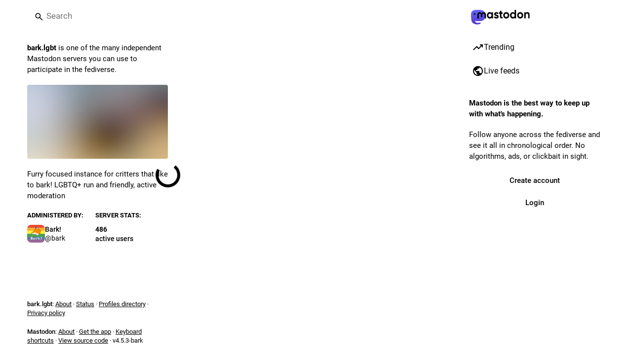

--- FILE ---
content_type: text/html; charset=utf-8
request_url: https://bark.lgbt/@Snow_Foxx
body_size: 15393
content:
<!DOCTYPE html>
<html class='custom-scrollbars no-reduce-motion' data-user-theme='default' lang='en'>
<head>
<meta charset='utf-8'>
<meta content='width=device-width, initial-scale=1, viewport-fit=cover' name='viewport'>
<link href='https://media.bark.lgbt' rel='dns-prefetch'>
<link href='/packs/assets/favicon-16x16-74JBPGmr.png' rel='icon' sizes='16x16' type='image/png'>
<link href='/packs/assets/favicon-32x32-CiQz7Niw.png' rel='icon' sizes='32x32' type='image/png'>
<link href='/packs/assets/favicon-48x48-DMnduFKh.png' rel='icon' sizes='48x48' type='image/png'>
<link href='/packs/assets/apple-touch-icon-57x57-BsPGHSez.png' rel='apple-touch-icon' sizes='57x57'>
<link href='/packs/assets/apple-touch-icon-60x60-CQE7yLDO.png' rel='apple-touch-icon' sizes='60x60'>
<link href='/packs/assets/android-chrome-72x72-9LRpA3QN.png' rel='apple-touch-icon' sizes='72x72'>
<link href='/packs/assets/apple-touch-icon-76x76-BPRp9FS0.png' rel='apple-touch-icon' sizes='76x76'>
<link href='/packs/assets/apple-touch-icon-114x114-Ch7jwTNh.png' rel='apple-touch-icon' sizes='114x114'>
<link href='/packs/assets/apple-touch-icon-120x120-W9xwzzUZ.png' rel='apple-touch-icon' sizes='120x120'>
<link href='/packs/assets/android-chrome-144x144-D-ewI-KZ.png' rel='apple-touch-icon' sizes='144x144'>
<link href='/packs/assets/apple-touch-icon-152x152-s3oy-zRw.png' rel='apple-touch-icon' sizes='152x152'>
<link href='/packs/assets/apple-touch-icon-167x167-DdVi4pJj.png' rel='apple-touch-icon' sizes='167x167'>
<link href='/packs/assets/apple-touch-icon-180x180-DSCV_HvQ.png' rel='apple-touch-icon' sizes='180x180'>
<link href='/packs/assets/apple-touch-icon-1024x1024-B3Tu3EqI.png' rel='apple-touch-icon' sizes='1024x1024'>
<link color='#6364FF' href='/packs/assets/logo-symbol-icon-BQIzGafT.svg' rel='mask-icon'>
<link href='/manifest' rel='manifest'>
<meta name="theme-color" content="#181820">
<meta content='yes' name='mobile-web-app-capable'>
<title>Snow Foxx 🦊 (@Snow_Foxx@bark.lgbt) - Bark!</title>
<link rel="stylesheet" crossorigin="anonymous" href="/packs/assets/themes/default-L60eHOrA.css" integrity="sha384-3dIendlI55pEi2P3Q+oELPEqT3KDs8dabfnNIt3pC4i+/KZsiNVlnaYjOPjhoklJ" media="all" />


<script src="/packs/assets/polyfills-b8ADr1yE.js" crossorigin="anonymous" type="module" integrity="sha384-LSBf4K8dOc+/lkS5J7DwTlqc5rtchVfat6qt5E6KhKYdQ0KOV5Gq3nAcNH6T0kYF"></script>
<link rel="stylesheet" crossorigin="anonymous" href="/packs/assets/inert-BcT9Trv6.css" integrity="sha384-3QhUaYdsaIWdZ6XozPhzMlN6z+GCcEG6AKW7NHAKsQfUxZuHG0j9yB5wH74CZvr3" media="all" id="inert-style" />
<script src="/packs/assets/common-BM46ylff.js" crossorigin="anonymous" integrity="sha384-YcAYTOwCPqlZdowoMD29MJCZOrQpajy++y5+9tUc1xtHqs4Fql3qO+1WkZnNBCq9" type="module"></script><link rel="modulepreload" href="/packs/index-BKeh2uv_.js" as="script" crossorigin="anonymous" integrity="sha384-g9icwIFrp+8jKgbeeDGyd9gyRjXM4+vzut2h12EH26oEpqJL92tziENAnDCtdZxx">
<link rel="modulepreload" href="/packs/intl/en-DTBtTtCs.js" as="script" crossorigin="anonymous" integrity="sha384-q9o7yfucs8SngldHlaBwaqXPvt9Lb9E8AvEt7tvW3URuRv9YmSwpfD4RvwGc5dMM">

<meta content='SwRbWRQFKq2ds5IxN+YjBw==' name='style-nonce' nonce='SwRbWRQFKq2ds5IxN+YjBw==' property='csp-nonce'>
<link rel="stylesheet" href="https://bark.lgbt/css/custom-e3b0c442.css" media="all" />
<link href='https://bark.lgbt/@Snow_Foxx.rss' rel='alternate' type='application/rss+xml'>
<link href='https://bark.lgbt/users/Snow_Foxx' rel='alternate' type='application/activity+json'>
<link href='https://bark.lgbt/users/Snow_Foxx' rel='alternate' type='application/ld+json; profile=&quot;https://www.w3.org/ns/activitystreams&quot;'>
<meta content="profile" property="og:type">
<meta content='1.7K Posts, 236 Following, 318 Followers · I&#39;m a fox, I do stupid fox things UwU

Fursuiter from Germany 🐾
Likes skateboarding, creating stuff, microcontrollers, 3d-printing, and much more. Always available for a nice chat or making new friends :3

Since you&#39;re here already, did you bring some noms? Press the blue button to give them :D' name='description'>
<meta content="https://bark.lgbt/@Snow_Foxx" property="og:url">
<meta content="Bark!" property="og:site_name">
<meta content="Snow Foxx 🦊 (@Snow_Foxx@bark.lgbt)" property="og:title">
<meta content="1.7K Posts, 236 Following, 318 Followers · I&#39;m a fox, I do stupid fox things UwU

Fursuiter from Germany 🐾
Likes skateboarding, creating stuff, microcontrollers, 3d-printing, and much more. Always available for a nice chat or making new friends :3

Since you&#39;re here already, did you bring some noms? Press the blue button to give them :D" property="og:description">
<meta content="https://media.bark.lgbt/accounts/avatars/110/798/753/233/973/522/original/3b644ea1903ffd31.png" property="og:image">
<meta content="400" property="og:image:width">
<meta content="400" property="og:image:height">
<meta content="summary" property="twitter:card">
<meta content="Snow_Foxx@bark.lgbt" property="profile:username">

<meta content='BLf7as3285hSx_7LQ5hNY0fDsWNCHYbi-vYhZEhrcZ0Z_UFKF9LwwxEUN5SBde7XpNRhD_hXSbSetEaJ6hm-9nM' name='applicationServerKey'>
<script id="initial-state" type="application/json">{"meta":{"access_token":null,"activity_api_enabled":true,"admin":null,"domain":"bark.lgbt","limited_federation_mode":false,"locale":"en","mascot":null,"profile_directory":true,"registrations_open":true,"repository":"mastodon/mastodon","search_enabled":true,"single_user_mode":false,"source_url":"https://github.com/mastodon/mastodon","sso_redirect":null,"status_page_url":"https://stats.uptimerobot.com/62owyuV2Bq","streaming_api_base_url":"wss://bark.lgbt","title":"Bark!","landing_page":"trends","trends_enabled":true,"version":"4.5.3-bark","terms_of_service_enabled":false,"local_live_feed_access":"public","remote_live_feed_access":"public","local_topic_feed_access":"public","remote_topic_feed_access":"public","auto_play_gif":null,"display_media":null,"reduce_motion":null,"use_blurhash":null},"compose":{"text":""},"accounts":{},"media_attachments":{"accept_content_types":[".jpg",".jpeg",".png",".gif",".webp",".heic",".heif",".avif",".webm",".mp4",".m4v",".mov",".ogg",".oga",".mp3",".wav",".flac",".opus",".aac",".m4a",".3gp",".wma","image/jpeg","image/png","image/gif","image/heic","image/heif","image/webp","image/avif","video/webm","video/mp4","video/quicktime","video/ogg","audio/wave","audio/wav","audio/x-wav","audio/x-pn-wave","audio/vnd.wave","audio/ogg","audio/vorbis","audio/mpeg","audio/mp3","audio/webm","audio/flac","audio/aac","audio/m4a","audio/x-m4a","audio/mp4","audio/3gpp","video/x-ms-asf"]},"settings":{},"languages":[["aa","Afar","Afaraf"],["ab","Abkhaz","аҧсуа бызшәа"],["ae","Avestan","avesta"],["af","Afrikaans","Afrikaans"],["ak","Akan","Akan"],["am","Amharic","አማርኛ"],["an","Aragonese","aragonés"],["ar","Arabic","اللغة العربية"],["as","Assamese","অসমীয়া"],["av","Avaric","авар мацӀ"],["ay","Aymara","aymar aru"],["az","Azerbaijani","azərbaycan dili"],["ba","Bashkir","башҡорт теле"],["be","Belarusian","беларуская мова"],["bg","Bulgarian","български език"],["bh","Bihari","भोजपुरी"],["bi","Bislama","Bislama"],["bm","Bambara","bamanankan"],["bn","Bengali","বাংলা"],["bo","Tibetan","བོད་ཡིག"],["br","Breton","brezhoneg"],["bs","Bosnian","bosanski jezik"],["ca","Catalan","Català"],["ce","Chechen","нохчийн мотт"],["ch","Chamorro","Chamoru"],["co","Corsican","corsu"],["cr","Cree","ᓀᐦᐃᔭᐍᐏᐣ"],["cs","Czech","čeština"],["cu","Old Church Slavonic","ѩзыкъ словѣньскъ"],["cv","Chuvash","чӑваш чӗлхи"],["cy","Welsh","Cymraeg"],["da","Danish","dansk"],["de","German","Deutsch"],["dv","Divehi","ދިވެހި"],["dz","Dzongkha","རྫོང་ཁ"],["ee","Ewe","Eʋegbe"],["el","Greek","Ελληνικά"],["en","English","English"],["eo","Esperanto","Esperanto"],["es","Spanish","Español"],["et","Estonian","eesti"],["eu","Basque","euskara"],["fa","Persian","فارسی"],["ff","Fula","Fulfulde"],["fi","Finnish","suomi"],["fj","Fijian","Vakaviti"],["fo","Faroese","føroyskt"],["fr","French","Français"],["fy","Western Frisian","Frysk"],["ga","Irish","Gaeilge"],["gd","Scottish Gaelic","Gàidhlig"],["gl","Galician","galego"],["gu","Gujarati","ગુજરાતી"],["gv","Manx","Gaelg"],["ha","Hausa","هَوُسَ"],["he","Hebrew","עברית"],["hi","Hindi","हिन्दी"],["ho","Hiri Motu","Hiri Motu"],["hr","Croatian","Hrvatski"],["ht","Haitian","Kreyòl ayisyen"],["hu","Hungarian","magyar"],["hy","Armenian","Հայերեն"],["hz","Herero","Otjiherero"],["ia","Interlingua","Interlingua"],["id","Indonesian","Bahasa Indonesia"],["ie","Interlingue","Interlingue"],["ig","Igbo","Asụsụ Igbo"],["ii","Nuosu","ꆈꌠ꒿ Nuosuhxop"],["ik","Inupiaq","Iñupiaq"],["io","Ido","Ido"],["is","Icelandic","Íslenska"],["it","Italian","Italiano"],["iu","Inuktitut","ᐃᓄᒃᑎᑐᑦ"],["ja","Japanese","日本語"],["jv","Javanese","basa Jawa"],["ka","Georgian","ქართული"],["kg","Kongo","Kikongo"],["ki","Kikuyu","Gĩkũyũ"],["kj","Kwanyama","Kuanyama"],["kk","Kazakh","қазақ тілі"],["kl","Kalaallisut","kalaallisut"],["km","Khmer","ខេមរភាសា"],["kn","Kannada","ಕನ್ನಡ"],["ko","Korean","한국어"],["kr","Kanuri","Kanuri"],["ks","Kashmiri","कश्मीरी"],["ku","Kurmanji (Kurdish)","Kurmancî"],["kv","Komi","коми кыв"],["kw","Cornish","Kernewek"],["ky","Kyrgyz","Кыргызча"],["la","Latin","latine"],["lb","Luxembourgish","Lëtzebuergesch"],["lg","Ganda","Luganda"],["li","Limburgish","Limburgs"],["ln","Lingala","Lingála"],["lo","Lao","ລາວ"],["lt","Lithuanian","lietuvių kalba"],["lu","Luba-Katanga","Tshiluba"],["lv","Latvian","Latviski"],["mg","Malagasy","fiteny malagasy"],["mh","Marshallese","Kajin M̧ajeļ"],["mi","Māori","te reo Māori"],["mk","Macedonian","македонски јазик"],["ml","Malayalam","മലയാളം"],["mn","Mongolian","Монгол хэл"],["mn-Mong","Traditional Mongolian","ᠮᠣᠩᠭᠣᠯ ᠬᠡᠯᠡ"],["mr","Marathi","मराठी"],["ms","Malay","Bahasa Melayu"],["ms-Arab","Jawi Malay","بهاس ملايو"],["mt","Maltese","Malti"],["my","Burmese","ဗမာစာ"],["na","Nauru","Ekakairũ Naoero"],["nb","Norwegian Bokmål","Norsk bokmål"],["nd","Northern Ndebele","isiNdebele"],["ne","Nepali","नेपाली"],["ng","Ndonga","Owambo"],["nl","Dutch","Nederlands"],["nn","Norwegian Nynorsk","Norsk Nynorsk"],["no","Norwegian","Norsk"],["nr","Southern Ndebele","isiNdebele"],["nv","Navajo","Diné bizaad"],["ny","Chichewa","chiCheŵa"],["oc","Occitan","occitan"],["oj","Ojibwe","ᐊᓂᔑᓈᐯᒧᐎᓐ"],["om","Oromo","Afaan Oromoo"],["or","Oriya","ଓଡ଼ିଆ"],["os","Ossetian","ирон æвзаг"],["pa","Punjabi","ਪੰਜਾਬੀ"],["pi","Pāli","पाऴि"],["pl","Polish","Polski"],["ps","Pashto","پښتو"],["pt","Portuguese","Português"],["qu","Quechua","Runa Simi"],["rm","Romansh","rumantsch grischun"],["rn","Kirundi","Ikirundi"],["ro","Romanian","Română"],["ru","Russian","Русский"],["rw","Kinyarwanda","Ikinyarwanda"],["sa","Sanskrit","संस्कृतम्"],["sc","Sardinian","sardu"],["sd","Sindhi","सिन्धी"],["se","Northern Sami","Davvisámegiella"],["sg","Sango","yângâ tî sängö"],["si","Sinhala","සිංහල"],["sk","Slovak","slovenčina"],["sl","Slovenian","slovenščina"],["sn","Shona","chiShona"],["so","Somali","Soomaaliga"],["sq","Albanian","Shqip"],["sr","Serbian","српски језик"],["ss","Swati","SiSwati"],["st","Southern Sotho","Sesotho"],["su","Sundanese","Basa Sunda"],["sv","Swedish","Svenska"],["sw","Swahili","Kiswahili"],["ta","Tamil","தமிழ்"],["te","Telugu","తెలుగు"],["tg","Tajik","тоҷикӣ"],["th","Thai","ไทย"],["ti","Tigrinya","ትግርኛ"],["tk","Turkmen","Türkmen"],["tl","Tagalog","Tagalog"],["tn","Tswana","Setswana"],["to","Tonga","faka Tonga"],["tr","Turkish","Türkçe"],["ts","Tsonga","Xitsonga"],["tt","Tatar","татар теле"],["tw","Twi","Twi"],["ty","Tahitian","Reo Tahiti"],["ug","Uyghur","ئۇيغۇرچە‎"],["uk","Ukrainian","Українська"],["ur","Urdu","اردو"],["uz","Uzbek","Ўзбек"],["ve","Venda","Tshivenḓa"],["vi","Vietnamese","Tiếng Việt"],["vo","Volapük","Volapük"],["wa","Walloon","walon"],["wo","Wolof","Wollof"],["xh","Xhosa","isiXhosa"],["yi","Yiddish","ייִדיש"],["yo","Yoruba","Yorùbá"],["za","Zhuang","Saɯ cueŋƅ"],["zh","Chinese","中文"],["zu","Zulu","isiZulu"],["zh-CN","Chinese (China)","简体中文"],["zh-HK","Chinese (Hong Kong)","繁體中文（香港）"],["zh-TW","Chinese (Taiwan)","繁體中文（臺灣）"],["zh-YUE","Cantonese","廣東話"],["ast","Asturian","Asturianu"],["chr","Cherokee","ᏣᎳᎩ ᎦᏬᏂᎯᏍᏗ"],["ckb","Sorani (Kurdish)","سۆرانی"],["cnr","Montenegrin","crnogorski"],["csb","Kashubian","Kaszëbsczi"],["gsw","Swiss German","Schwiizertütsch"],["jbo","Lojban","la .lojban."],["kab","Kabyle","Taqbaylit"],["ldn","Láadan","Láadan"],["lfn","Lingua Franca Nova","lingua franca nova"],["moh","Mohawk","Kanienʼkéha"],["nds","Low German","Plattdüütsch"],["pdc","Pennsylvania Dutch","Pennsilfaani-Deitsch"],["sco","Scots","Scots"],["sma","Southern Sami","Åarjelsaemien Gïele"],["smj","Lule Sami","Julevsámegiella"],["szl","Silesian","ślůnsko godka"],["tok","Toki Pona","toki pona"],["vai","Vai","ꕙꔤ"],["xal","Kalmyk","Хальмг келн"],["zba","Balaibalan","باليبلن"],["zgh","Standard Moroccan Tamazight","ⵜⴰⵎⴰⵣⵉⵖⵜ"]],"features":[],"push_subscription":null,"role":null}</script>
<script src="/packs/assets/application-Dk-WxcaX.js" crossorigin="anonymous" integrity="sha384-FTek0BcrSPnWcPhiY+cXBYr0NRvcS2P+3+JNuXz3ka+l18h1nwksliCcEz5SSTvV" type="module"></script><link rel="modulepreload" href="/packs/index-B6vBoPO4.js" as="script" crossorigin="anonymous" integrity="sha384-BdHnCy98hZOLgIDVxjvGC+wCsNZmnNZrYRyG7sPIc0glJs+CNZTFxcm4RcYWrOma"><link rel="modulepreload" href="/packs/load_locale-EZNIszaX.js" as="script" crossorigin="anonymous" integrity="sha384-eK6qdZ12xGha7QMHe2xsAhw7Orqsrjj1m2Mw65LQBHAEvO2zyutA+Q3WNuw3Dplu"><link rel="modulepreload" href="/packs/client-CQfMN8sJ.js" as="script" crossorigin="anonymous" integrity="sha384-Vr+wejXUcuqaWqeAaesQscqqkAZbYieI/1IKb3lfVsKqJCCqKdfJzMC20HI6eE+N"><link rel="modulepreload" href="/packs/poll-BRyJBqKJ.js" as="script" crossorigin="anonymous" integrity="sha384-ZScgjTXYkjkYTIynXuC1oh7qfZQOlOJR2TpTurgQvfK6lqBOIbtCoXVDkhHi0P/S"><link rel="modulepreload" href="/packs/Helmet-BdyaNV8u.js" as="script" crossorigin="anonymous" integrity="sha384-trH8suaEUEyA0CspCDkbrEyhj5Iy/Pu2MkNq4fjnhuhW0U290DdPTtBbULr9pwJU"><link rel="modulepreload" href="/packs/streaming-CV5NJc-b.js" as="script" crossorigin="anonymous" integrity="sha384-TivlOzL51vnhbCQMp3k2asm1Uwa86UWVxBuEFD4lJaxnxp7IrDJenFQ5w9iNTC+u"><link rel="modulepreload" href="/packs/message-BcWKWRqV.js" as="script" crossorigin="anonymous" integrity="sha384-ATjX6+vqkMMFsWpUHQCMugcZbCpa+8LPkXPj5WByYqRN44WuUlHhE3pbQXyQMuHf"><link rel="modulepreload" href="/packs/index-DSdFAIP9.js" as="script" crossorigin="anonymous" integrity="sha384-JKCd+xUpPnnZwFqoIhwWhujh/qVhTqsULNDYRHhiJUi/QvKhg4SRupaxpkpK6mvl"><link rel="modulepreload" href="/packs/onboarding-BaU9RS81.js" as="script" crossorigin="anonymous" integrity="sha384-ymX9TstoZAL+/rWG9a2LscpAZQey/mYU3/l/7BwAqqEClcVpC7Gi/bweHUqLtfsD"><link rel="modulepreload" href="/packs/modal_container-DCZpHm_G.js" as="script" crossorigin="anonymous" integrity="sha384-A7nutF0i80eANDjjtculdH+3Wb7u3qWBRn0/kyG5Xc74tiM0jDetK2On/QWHmWcd"><link rel="modulepreload" href="/packs/status_quoted-DW4WUAo-.js" as="script" crossorigin="anonymous" integrity="sha384-Mr9j3EHfnmnd9prT1zW0ijVhi1j4BUg3ZoTRFgtsKpnewkz6+GdUCiIDMLe6q2HC"><link rel="modulepreload" href="/packs/short_number-D8Q6V5IS.js" as="script" crossorigin="anonymous" integrity="sha384-0nEalZHPEApNE/4PoD2swxzSOSRe6DWqYAzYi2onKBd9FdyJiU9wW0ExR/cfeQHn"><link rel="modulepreload" href="/packs/familiar_followers-D_-uCPnM.js" as="script" crossorigin="anonymous" integrity="sha384-WR3yovh3gjxjubZqqvQmDPthNkRelJRTQpgnkBbh/8VPPvmWsAbbI1YxwUNWqQ7B"><link rel="modulepreload" href="/packs/avatar_group-CxdeoteV.js" as="script" crossorigin="anonymous" integrity="sha384-YsrIVFvfnJg1Q61+/4NDSWL9GEzCACl5gi1LcTIDD2hZME1tD8t082xGGV3L2RF6"><link rel="modulepreload" href="/packs/counters-BB_NX-k2.js" as="script" crossorigin="anonymous" integrity="sha384-8+t1HWAl5TTwb3xPRitO1Jc5oZ88j92QtHC7npSq7e13q1ay94Ygvh4b3MNP01uG"><link rel="modulepreload" href="/packs/follow_button-CSL8BxPc.js" as="script" crossorigin="anonymous" integrity="sha384-ezkZaTIIRwJUWvPws2VapIJ5mmxLQBoWgCWJ7Bg52rqJvV/oIYhueU/tIN0AFu5M"><link rel="modulepreload" href="/packs/useTimeout-CDYnPvp2.js" as="script" crossorigin="anonymous" integrity="sha384-Jl/kt4ssN54tLhRdED0IWcqludUqmndFD890GMbTi1fZPvQtMJdhui5ghdgVhqQg"><link rel="modulepreload" href="/packs/audio-index-CRUIvWx6.js" as="script" crossorigin="anonymous" integrity="sha384-AjWtNiBNInDqsxj85xpN9U6T/SjBX5vkTsuYepfUL6IAMK7h9WoAJg7Bkumhtxmv"><link rel="modulepreload" href="/packs/index-BNAY7HN9.js" as="script" crossorigin="anonymous" integrity="sha384-L9txcbmXibiIkY0RoBmldTgQjz/1mPQ12uVzeZjUqW7/LXSqyUpdlD87BNQXCtyv"><link rel="modulepreload" href="/packs/media_modal-B-W-Qqag.js" as="script" crossorigin="anonymous" integrity="sha384-pZhQzbMyAFqsyWfothOC/WKKlJroGPpbLdNUAYsQF5Ru55bKVKPPSzgqVl5qx1TO"><link rel="modulepreload" href="/packs/bundle_column_error-CO8sqSbi.js" as="script" crossorigin="anonymous" integrity="sha384-qdJr2m/pzxe/zeGzhqXEr2vP+YumpTQz+SS8hP0ApTPwPCHJ6n99ctbSFJWSjaLq"><link rel="modulepreload" href="/packs/navigation_bar-BSGJ5oq-.js" as="script" crossorigin="anonymous" integrity="sha384-ZYLQy03S0wVL+xXqTNmd3+epJQa8oRfdn8PNwWR4pKj8JFiYgIYrcXtJfRv4nxDX"><link rel="modulepreload" href="/packs/scroll-BygYx8ga.js" as="script" crossorigin="anonymous" integrity="sha384-jIZOX3+fCnbj97stw4XNycf0ur8+QQ918rmIdhs0BF/k3eiL1jwTf6L4DbvbAk+I"><link rel="modulepreload" href="/packs/column_header-BnoICEIw.js" as="script" crossorigin="anonymous" integrity="sha384-4IqNTr0T5sxAWOt6Eu3lkJa2w6eV6NOOG9Vzo8AekwzWmolJwM+foD8/KTfoOdf1"><link rel="modulepreload" href="/packs/column-CYEowI2y.js" as="script" crossorigin="anonymous" integrity="sha384-kssIDgZu3h0zqiIi5WRxbvGFm7av31j6c6FkcYjDTfJ/tfj6jtLBs2yJkexAJIHn"><link rel="modulepreload" href="/packs/index-CRTFYlQt.js" as="script" crossorigin="anonymous" integrity="sha384-EEC19/mtLqPvwhJFXHQxEVYAY25DzGxAtItU4+G4X8EXaHLk1z8uGJGWz/WevYQ+"><link rel="modulepreload" href="/packs/server_hero_image-W8xgz-sQ.js" as="script" crossorigin="anonymous" integrity="sha384-HDjGjohhrPeQjOXQW4t1EKCGAzJEuDjog3m6oSEbSK19K6NQlOp/e6PuQEBdY7mS"><link rel="modulepreload" href="/packs/skeleton-D0jr6aIt.js" as="script" crossorigin="anonymous" integrity="sha384-xYAeEI7ZjuNLobJAOnAGhGRqPFTKUKDZswwQs1ZgxDUYrd1kgbOpnWHs0MD0Iw1w"><link rel="modulepreload" href="/packs/search-Cfv6Q66q.js" as="script" crossorigin="anonymous" integrity="sha384-gtkGl1h6TCUZY55/M47I82kPY1AHEBuStOtF9bXEdUG+BqJzlFd+a0I5MDJIon0n"><link rel="modulepreload" href="/packs/compose_form_container-Cex4xwhV.js" as="script" crossorigin="anonymous" integrity="sha384-0F8yYj7X4+gu2XukMnnAYET+0eBCiPCcvnDlBb2e0+rN/83ko9ib1MevziZ3eH3D"><link rel="modulepreload" href="/packs/link_footer-DngvgI3D.js" as="script" crossorigin="anonymous" integrity="sha384-bO1mYblR9ar+NLDI4jiUvB0IX2maiEKHQltuwW8HqVygpnvHfja4KhW1+ZjIUYUw"><link rel="modulepreload" href="/packs/index-C_f5XpdM.js" as="script" crossorigin="anonymous" integrity="sha384-JPef3iE9vOs5R5CuK4l34bYqUU1M50pnagRIL2GuHD7Bv1R0DEA0RWj/8A1yQDeh"><link rel="modulepreload" href="/packs/intl_provider-fahxeKDm.js" as="script" crossorigin="anonymous" integrity="sha384-GAlvOV9/AyXF3q2848PeIzxR5j5Gl16sYnh34kTHW8SAXEsB/bw7IYt3dg2otesX"><link rel="modulepreload" href="/packs/scroll_context-DNULsWMo.js" as="script" crossorigin="anonymous" integrity="sha384-2m4vlFMxrHM7urzygj1Hd3E1ye9Zcvx1U5RgjKovnY2S/umFIRgJWdR5OI2SMDgj"><link rel="modulepreload" href="/packs/ready-DpOgoWSg.js" as="script" crossorigin="anonymous" integrity="sha384-22hVUedg0ViqHBSq0xZOejCiuRf00gNIUPOuN3DqhipWYIaGi2H3wdFJxpJo3ZRJ"><link rel="modulepreload" href="/packs/relative_timestamp-D4-obsK4.js" as="script" crossorigin="anonymous" integrity="sha384-YmiFLKwmNuoanBfqkdVWecHcwfrbF0vPDhxLHbFq2xnp5WDNditSlJaAj3mGSjWx"><link rel="modulepreload" href="/packs/index-DUY7J2K7.js" as="script" crossorigin="anonymous" integrity="sha384-AA2upUZgniO0wHTCPjsggtFkY6+fuxT9VmGm0pQo/HYjHU7u43FDMV9f3fXq1/Lj"><link rel="modulepreload" href="/packs/api-DHH5U4xp.js" as="script" crossorigin="anonymous" integrity="sha384-L3P/vcSKW5thFAH9DUynO6XizyTlzEWG5G6UAnArFvTBcc5/TmqmsMvfBZM6t5HB"><link rel="modulepreload" href="/packs/index-C_CZJOIf.js" as="script" crossorigin="anonymous" integrity="sha384-mxNHSJ+DrpfDKtbhgtc8u3pFTcaNmg9qikznprdLWKnXTEEyKNVwGoEACK4XLd6V"><link rel="modulepreload" href="/packs/index-DHSdrpph.js" as="script" crossorigin="anonymous" integrity="sha384-PqbUH7233DevYJrCpecw/rrJZP/wZlJmHUGulvU5hP1HwYX7ZnPvGHt6rS9tBvXh"><link rel="modulepreload" href="/packs/react-textarea-autosize.browser.esm-Dl4dqWcn.js" as="script" crossorigin="anonymous" integrity="sha384-c8GCPKK+qgywUVKmKrqPnQVoH36RJ7XZpqNxVb4fLZwVGEK1CYsipJ+LFRKoTS/2"><link rel="modulepreload" href="/packs/use-isomorphic-layout-effect.browser.esm-B4vkLAOF.js" as="script" crossorigin="anonymous" integrity="sha384-jNdvFSv7adTapigc1V5jNJ9mqO8iPYkAIvyfqWFHriBR+GGfGFzi5p/ohg1rEUrS"><link rel="modulepreload" href="/packs/useSelectableClick-x9jmQMnd.js" as="script" crossorigin="anonymous" integrity="sha384-v3BNFVn18DpvY23sNUb/0T0QgThMEDdgt5iSYJ5nZU3KtNYFgldvJeAgEmShqoDg"><link rel="modulepreload" href="/packs/embedded_status-CD9Y8iHd.js" as="script" crossorigin="anonymous" integrity="sha384-oWlvBwguW68UZ7uvuWVmCDlu4x8sTF9VX26XFBxgZ6Oh5Gl3GnJyt2Um4pbmxdZD"><link rel="modulepreload" href="/packs/embedded_status_content-CJZ5rFGa.js" as="script" crossorigin="anonymous" integrity="sha384-kcr4d8F8t5Kx+TsliQLJrbubMm5EjVAC0AVwxjutckZiGLr8LjeLRPd57wzx/gfg"><link rel="modulepreload" href="/packs/gif-Cdl7tcF3.js" as="script" crossorigin="anonymous" integrity="sha384-ycczYJW5BdaMSWKGHp/bLmOvaIS0ALGsEC6LQEwiEJnE8WrjTPXiExb80gKZO23x"><link rel="modulepreload" href="/packs/unfold_more-BzIhsuzf.js" as="script" crossorigin="anonymous" integrity="sha384-2Ir+GWSf/PJ4R0Fpvp0V1hKC3eeKTCZMMi0Uec62axCFTsC9rW9Owle3EvNg52cE"><link rel="modulepreload" href="/packs/dropdown_selector-b4IJ-dEo.js" as="script" crossorigin="anonymous" integrity="sha384-x50wXR4wazm8Xr38MdtxAQPo+08jl/effXU4G3QUxkBwGDV4bduUHcvBSMmu4W+L"><link rel="modulepreload" href="/packs/info-CZdiLjB1.js" as="script" crossorigin="anonymous" integrity="sha384-3Gc6pTGbZe0N4I1iMXZKxpGB0he6BoE1pEaSHPrYjkliqVwHHvhGbFic8boyxqgm"><link rel="modulepreload" href="/packs/numbers-BLyy7tyF.js" as="script" crossorigin="anonymous" integrity="sha384-cq6MiPGwO6bw4zSmQ5ZiG9fD+AXZVyalfRjO/t8k/oHS3EAnl8Oj3e3OfsA+sQBr"><link rel="modulepreload" href="/packs/visualizer-DWtzVIK3.js" as="script" crossorigin="anonymous" integrity="sha384-eZnciouTuB+vMKKVf4/PAVRkcHypkvCAgNwsHbeq+L8/gf6jA+bNRvBQuBHdrWwT"><link rel="modulepreload" href="/packs/fullscreen-BoSaMVWo.js" as="script" crossorigin="anonymous" integrity="sha384-J+d1oGbc3OzezOHCc+FVNIqGoL7SHHUPnvLDdqAQu8N3lt5rX+2afk2/48CcbppN"><link rel="modulepreload" href="/packs/use-gesture-react.esm-DVWNnNbp.js" as="script" crossorigin="anonymous" integrity="sha384-ot+pOqqSHhO0jqFzQ3InrLsSCeuCvloimMLRqFqo//fLfWzVgwaBWgX8mxe5t8aD"><link rel="modulepreload" href="/packs/chevron_left-BQZ1GhsA.js" as="script" crossorigin="anonymous" integrity="sha384-or3aust5E4JBJBjtJI20JmG1cuumTXOu/Zmw8nP9yYbRmMjeUsJU56Sm3vEVFKti"><link rel="modulepreload" href="/packs/add-C5SeL34g.js" as="script" crossorigin="anonymous" integrity="sha384-BfxpqLT4FhiUYdYhX+a4bsrLyCpryvCJ6Vaahw9SOV/9SynZ8kIT6Ldy7MbbbRz9"><link rel="modulepreload" href="/packs/home-fill-BkEYVY2_.js" as="script" crossorigin="anonymous" integrity="sha384-gzBbJ3RWu0X3m+e2F8oCtrI6O5QX/5Jh46JbJz0qISw3koxEqBpZNG2PHyGY05KS"><link rel="modulepreload" href="/packs/settings-BYZ072r6.js" as="script" crossorigin="anonymous" integrity="sha384-nyx3LFGoMYjJgBldaVevZA8rVfOE6ZO+Dev0gWgMb+lGLyueEV6+snYi9HTKlJAv"><link rel="modulepreload" href="/packs/notifications-BYqAnnAT.js" as="script" crossorigin="anonymous" integrity="sha384-0SxbemuZtpCQ1JPQuhfJoR1bk0BIMlFaXc63bkxeshHHNe5sieap1XRECiYgTgRA"><link rel="modulepreload" href="/packs/notifications-DnMqG-No.js" as="script" crossorigin="anonymous" integrity="sha384-HiYbGwem8SJd2KaYdcHliQOS3QBlVhNMkAVtOrWWAPWfJL3absw77B5jX+aeUR3G"><link rel="modulepreload" href="/packs/hashtags-rC9Vd1Eg.js" as="script" crossorigin="anonymous" integrity="sha384-oEVA1AvwuWiy1oJ/J6piQhVa4llqoVpvINb+yXjrObng3ZtSFS7IvmI2hX6jAsJD"><link rel="modulepreload" href="/packs/icon_with_badge-OL428cEz.js" as="script" crossorigin="anonymous" integrity="sha384-3dYN9B9krqQqTGBRMzuFRIqKw4ZhkgC/O8I2VkR6HyMm7w/f46b40gOF7wLWalIm"><link rel="modulepreload" href="/packs/verified_badge-DQdznK9r.js" as="script" crossorigin="anonymous" integrity="sha384-U/mu7EnHkDwZ57P9AS8cSxXj8fpRt+nvkJAB3Iqd55lU89CmzqFyty+U2WUkNJOR"><link rel="modulepreload" href="/packs/check_box-MUl9Tata.js" as="script" crossorigin="anonymous" integrity="sha384-JWYV4ee3flgwgmxnuijHiQAm0DeAjtI2RuMZsXJcHmX+iXq+Kf/hlbvKCoEjah8p"><link rel="modulepreload" href="/packs/done-TRUee_TK.js" as="script" crossorigin="anonymous" integrity="sha384-u7KVqKzB1vd8rL5Fa28VHF/AAk5pKslTNIQYpblj+7giLCw1w5BGYY/scMOO4BO1"><link rel="modulepreload" href="/packs/emoji_picker_dropdown_container-Djx83GAK.js" as="script" crossorigin="anonymous" integrity="sha384-uGUiYDmGDPZHKsDI5kYZIx1wBREDrNgF4nEX/9ey/VbrIiui7cX81lliucIBNNel"><link rel="modulepreload" href="/packs/fuzzysort-CJlCrqXG.js" as="script" crossorigin="anonymous" integrity="sha384-1nxES77sXMCuiG85ha6yLJ25+pYEksCRH4i6Pf5QjdEG78rsaHPPXdYQiyqlWWe9"><link rel="modulepreload" href="/packs/utilities.esm-C6pbahwt.js" as="script" crossorigin="anonymous" integrity="sha384-vTcUu2QZnmI0GfTwcUcmEMdppfez9Smr1aTQyUHhz33HvGCVuZ0YJx5wtQrkE9rF"><link rel="modulepreload" href="/packs/edit-B7TJYvSF.js" as="script" crossorigin="anonymous" integrity="sha384-PFUYPhhlLksDM0rHALiQoDYtxm9CLlVcCnhRQsD/sNk1YQnXlJ7c6p7Ygqj9YfXP"><link rel="modulepreload" href="/packs/bookmarks-fill-CQD3VhwT.js" as="script" crossorigin="anonymous" integrity="sha384-l4PcrvoGGt0AyNGuZhSJ+FmEDVAEzuzx29PMhBf3d5lJ61VqPwLTNGtmmJBvfLbp"><link rel="modulepreload" href="/packs/person_add-fill-ZE1PRWa7.js" as="script" crossorigin="anonymous" integrity="sha384-iC8bI+L/8yj42LLdj/iPWL7BZFIR5yDu71FRVSOHXV/vMhZa8Ewbh8zUb9/H5k7A"><link rel="modulepreload" href="/packs/person_add-B6PA4EM0.js" as="script" crossorigin="anonymous" integrity="sha384-b4iTY9cXDHcZK7snSApRnzNm949c4o51H9/EWjg+ID+RPuKuhcCq2PxuDOprDgSi"><link rel="modulepreload" href="/packs/trending_up-DJ6U2uJx.js" as="script" crossorigin="anonymous" integrity="sha384-zlQP5xq0m3AfXtnv3kxiTWoWRK8hmrjrryMqB0ooPk5Gpw85Vvf20hah2F1d0ltl"><link rel="modulepreload" href="/packs/tag-BPy8JCvW.js" as="script" crossorigin="anonymous" integrity="sha384-E1SGVe3cLksKiGyUJgTxFNdMclJKYDAoAd2j/dN6yJWvFkE1rEkwo5ouqN56MkXs"><link rel="modulepreload" href="/packs/list_alt-BjpGq4Cr.js" as="script" crossorigin="anonymous" integrity="sha384-eToyqAcjN8mf2tz6JL0h5Gualw2xUGM6erUdrF9N/p9c4Uwz4q4j9c0uZMiKdy8l"><link rel="modulepreload" href="/packs/lists-wDTPzg9C.js" as="script" crossorigin="anonymous" integrity="sha384-w9wAYCvky8k61+9aBOhGIx/Ez7A4YUDUa3C5TAKT5D2xv9Revy2G7Mg8h4IOsYHH"><link rel="modulepreload" href="/packs/hashtag-Dc8FZxK6.js" as="script" crossorigin="anonymous" integrity="sha384-OMOqT14aKy13hsP5USuR83WQ8neuMzJLlfL8bybH1kxEAIwa0Aqa+reuejR4Lage"><link rel="modulepreload" href="/packs/index-DDwdn8QI.js" as="script" crossorigin="anonymous" integrity="sha384-3ZUB8E+IOfilxTBOVJcoE5kuKARcl1SKhHETeWo09KOIvknbcBgvZIoQdHBDmSwX"><link rel="stylesheet" crossorigin="anonymous" href="/packs/assets/compose_form_container-D8HBmaSh.css" integrity="sha384-hjY308WloggahHkay1PearY31vO6kJkmW/gx9OD03gb7OE549JNJTylIBwNGUFED" media="screen" />

</head>
<body class='app-body'>
<div class='notranslate app-holder' data-props='{&quot;locale&quot;:&quot;en&quot;}' id='mastodon'>
<noscript>
<img alt="Mastodon" src="/packs/assets/logo-DXQkHAe5.svg" />
<div>
To use the Mastodon web application, please enable JavaScript. Alternatively, try one of the <a href="https://joinmastodon.org/apps">native apps</a> for Mastodon for your platform.
</div>
</noscript>
</div>


<div aria-hidden='true' class='logo-resources' inert tabindex='-1'>
<svg xmlns="http://www.w3.org/2000/svg" xmlns:xlink="http://www.w3.org/1999/xlink" width="79" height="79" viewBox="0 0 79 75"><symbol id="logo-symbol-icon"><path d="M63 45.3v-20c0-4.1-1-7.3-3.2-9.7-2.1-2.4-5-3.7-8.5-3.7-4.1 0-7.2 1.6-9.3 4.7l-2 3.3-2-3.3c-2-3.1-5.1-4.7-9.2-4.7-3.5 0-6.4 1.3-8.6 3.7-2.1 2.4-3.1 5.6-3.1 9.7v20h8V25.9c0-4.1 1.7-6.2 5.2-6.2 3.8 0 5.8 2.5 5.8 7.4V37.7H44V27.1c0-4.9 1.9-7.4 5.8-7.4 3.5 0 5.2 2.1 5.2 6.2V45.3h8ZM74.7 16.6c.6 6 .1 15.7.1 17.3 0 .5-.1 4.8-.1 5.3-.7 11.5-8 16-15.6 17.5-.1 0-.2 0-.3 0-4.9 1-10 1.2-14.9 1.4-1.2 0-2.4 0-3.6 0-4.8 0-9.7-.6-14.4-1.7-.1 0-.1 0-.1 0s-.1 0-.1 0 0 .1 0 .1 0 0 0 0c.1 1.6.4 3.1 1 4.5.6 1.7 2.9 5.7 11.4 5.7 5 0 9.9-.6 14.8-1.7 0 0 0 0 0 0 .1 0 .1 0 .1 0 0 .1 0 .1 0 .1.1 0 .1 0 .1.1v5.6s0 .1-.1.1c0 0 0 0 0 .1-1.6 1.1-3.7 1.7-5.6 2.3-.8.3-1.6.5-2.4.7-7.5 1.7-15.4 1.3-22.7-1.2-6.8-2.4-13.8-8.2-15.5-15.2-.9-3.8-1.6-7.6-1.9-11.5-.6-5.8-.6-11.7-.8-17.5C3.9 24.5 4 20 4.9 16 6.7 7.9 14.1 2.2 22.3 1c1.4-.2 4.1-1 16.5-1h.1C51.4 0 56.7.8 58.1 1c8.4 1.2 15.5 7.5 16.6 15.6Z" fill="currentColor"></path></symbol><use xlink:href="#logo-symbol-icon"></use></svg>
<svg xmlns="http://www.w3.org/2000/svg" xmlns:xlink="http://www.w3.org/1999/xlink" width="261" height="66" viewBox="0 0 261 66" fill="none">
<symbol id="logo-symbol-wordmark"><path d="M60.7539 14.4034C59.8143 7.41942 53.7273 1.91557 46.5117 0.849066C45.2943 0.668854 40.6819 0.0130005 29.9973 0.0130005H29.9175C19.2299 0.0130005 16.937 0.668854 15.7196 0.849066C8.70488 1.88602 2.29885 6.83152 0.744617 13.8982C-0.00294988 17.3784 -0.0827298 21.2367 0.0561464 24.7759C0.254119 29.8514 0.292531 34.918 0.753482 39.9728C1.07215 43.3305 1.62806 46.6614 2.41704 49.9406C3.89445 55.9969 9.87499 61.0369 15.7344 63.0931C22.0077 65.2374 28.7542 65.5934 35.2184 64.1212C35.9295 63.9558 36.6318 63.7638 37.3252 63.5451C38.8971 63.0459 40.738 62.4875 42.0913 61.5067C42.1099 61.4929 42.1251 61.4751 42.1358 61.4547C42.1466 61.4342 42.1526 61.4116 42.1534 61.3885V56.4903C42.153 56.4687 42.1479 56.4475 42.1383 56.4281C42.1287 56.4088 42.1149 56.3918 42.0979 56.3785C42.0809 56.3652 42.0611 56.3559 42.04 56.3512C42.019 56.3465 41.9971 56.3466 41.9761 56.3514C37.8345 57.3406 33.5905 57.8364 29.3324 57.8286C22.0045 57.8286 20.0336 54.3514 19.4693 52.9038C19.0156 51.6527 18.7275 50.3476 18.6124 49.0218C18.6112 48.9996 18.6153 48.9773 18.6243 48.9569C18.6333 48.9366 18.647 48.9186 18.6643 48.9045C18.6816 48.8904 18.7019 48.8805 18.7237 48.8758C18.7455 48.871 18.7681 48.8715 18.7897 48.8771C22.8622 49.8595 27.037 50.3553 31.2265 50.3542C32.234 50.3542 33.2387 50.3542 34.2463 50.3276C38.4598 50.2094 42.9009 49.9938 47.0465 49.1843C47.1499 49.1636 47.2534 49.1459 47.342 49.1193C53.881 47.8637 60.1038 43.9227 60.7362 33.9431C60.7598 33.5502 60.8189 29.8278 60.8189 29.4201C60.8218 28.0345 61.2651 19.5911 60.7539 14.4034Z" fill="url(#paint0_linear_89_11)"></path>
<path d="M12.3442 18.3034C12.3442 16.2668 13.9777 14.6194 15.997 14.6194C18.0163 14.6194 19.6497 16.2668 19.6497 18.3034C19.6497 20.34 18.0163 21.9874 15.997 21.9874C13.9777 21.9874 12.3442 20.34 12.3442 18.3034Z" fill="currentColor"></path>
<path d="M66.1484 21.4685V38.3839H59.4988V21.9744C59.4988 18.5109 58.0583 16.7597 55.1643 16.7597C51.9746 16.7597 50.3668 18.8482 50.3668 22.9603V31.9499H43.7687V22.9603C43.7687 18.8352 42.1738 16.7597 38.9712 16.7597C36.0901 16.7597 34.6367 18.5109 34.6367 21.9744V38.3839H28V21.4685C28 18.018 28.8746 15.268 30.6238 13.2314C32.4374 11.1948 34.8039 10.157 37.7365 10.157C41.132 10.157 43.7172 11.4802 45.415 14.1135L47.0742 16.9154L48.7334 14.1135C50.4311 11.4802 53.0035 10.157 56.4119 10.157C59.3444 10.157 61.711 11.1948 63.5246 13.2314C65.2738 15.268 66.1484 18.005 66.1484 21.4685ZM89.0297 29.8743C90.4059 28.4085 91.0619 26.5795 91.0619 24.3613C91.0619 22.1431 90.4059 20.3011 89.0297 18.9001C87.7049 17.4343 86.0329 16.7338 84.0007 16.7338C81.9685 16.7338 80.2965 17.4343 78.9717 18.9001C77.6469 20.3011 76.991 22.1431 76.991 24.3613C76.991 26.5795 77.6469 28.4215 78.9717 29.8743C80.2965 31.2753 81.9685 31.9888 84.0007 31.9888C86.0329 31.9888 87.7049 31.2883 89.0297 29.8743ZM91.0619 10.8316H97.6086V37.891H91.0619V34.6999C89.0811 37.3462 86.3416 38.6563 82.7788 38.6563C79.2161 38.6563 76.4765 37.3073 74.0456 34.5442C71.6533 31.7812 70.4443 28.3696 70.4443 24.3743C70.4443 20.3789 71.6661 17.0192 74.0456 14.2561C76.4893 11.4931 79.3833 10.0922 82.7788 10.0922C86.1744 10.0922 89.0811 11.3894 91.0619 14.0356V10.8445V10.8316ZM119.654 23.8683C121.583 25.3342 122.548 27.3837 122.496 29.9781C122.496 32.7411 121.532 34.9075 119.551 36.4122C117.57 37.878 115.178 38.6304 112.284 38.6304C107.049 38.6304 103.499 36.4641 101.621 32.1963L107.306 28.7847C108.065 31.1067 109.737 32.3001 112.284 32.3001C114.625 32.3001 115.782 31.5477 115.782 29.9781C115.782 28.8366 114.265 27.8118 111.165 27.0075C109.995 26.6833 109.03 26.359 108.271 26.0865C107.204 25.6585 106.29 25.1655 105.532 24.5688C103.654 23.103 102.689 21.1572 102.689 18.6666C102.689 16.0203 103.602 13.9059 105.429 12.3882C107.306 10.8186 109.596 10.0662 112.335 10.0662C116.709 10.0662 119.898 11.9601 121.982 15.7998L116.4 19.0428C115.59 17.2008 114.213 16.2798 112.335 16.2798C110.355 16.2798 109.39 17.0321 109.39 18.498C109.39 19.6395 110.908 20.6643 114.008 21.4685C116.4 22.0134 118.278 22.8176 119.641 23.8554L119.654 23.8683ZM140.477 17.538H134.741V28.7977C134.741 30.1468 135.255 30.964 136.22 31.3402C136.927 31.6126 138.355 31.6645 140.49 31.5607V37.891C136.079 38.4358 132.876 37.9948 130.998 36.5419C129.12 35.1409 128.207 32.5336 128.207 28.8106V17.538H123.795V10.8316H128.207V5.37038L134.754 3.25595V10.8316H140.49V17.538H140.477ZM161.352 29.7187C162.677 28.3177 163.333 26.5276 163.333 24.3613C163.333 22.195 162.677 20.4178 161.352 19.0039C160.027 17.6029 158.407 16.8894 156.426 16.8894C154.445 16.8894 152.825 17.5899 151.5 19.0039C150.227 20.4697 149.571 22.2469 149.571 24.3613C149.571 26.4757 150.227 28.2529 151.5 29.7187C152.825 31.1196 154.445 31.8331 156.426 31.8331C158.407 31.8331 160.027 31.1326 161.352 29.7187ZM146.883 34.5313C144.297 31.7682 143.024 28.4215 143.024 24.3613C143.024 20.3011 144.297 17.0062 146.883 14.2432C149.468 11.4802 152.67 10.0792 156.426 10.0792C160.182 10.0792 163.384 11.4802 165.97 14.2432C168.555 17.0062 169.88 20.4178 169.88 24.3613C169.88 28.3047 168.555 31.7682 165.97 34.5313C163.384 37.2943 160.233 38.6434 156.426 38.6434C152.619 38.6434 149.468 37.2943 146.883 34.5313ZM191.771 29.8743C193.095 28.4085 193.751 26.5795 193.751 24.3613C193.751 22.1431 193.095 20.3011 191.771 18.9001C190.446 17.4343 188.774 16.7338 186.742 16.7338C184.709 16.7338 183.037 17.4343 181.661 18.9001C180.336 20.3011 179.68 22.1431 179.68 24.3613C179.68 26.5795 180.336 28.4215 181.661 29.8743C183.037 31.2753 184.761 31.9888 186.742 31.9888C188.722 31.9888 190.446 31.2883 191.771 29.8743ZM193.751 0H200.298V37.891H193.751V34.6999C191.822 37.3462 189.082 38.6563 185.52 38.6563C181.957 38.6563 179.179 37.3073 176.735 34.5442C174.343 31.7812 173.134 28.3696 173.134 24.3743C173.134 20.3789 174.356 17.0192 176.735 14.2561C179.166 11.4931 182.111 10.0922 185.52 10.0922C188.928 10.0922 191.822 11.3894 193.751 14.0356V0.0129719V0ZM223.308 29.7057C224.633 28.3047 225.289 26.5146 225.289 24.3483C225.289 22.182 224.633 20.4048 223.308 18.9909C221.983 17.5899 220.363 16.8765 218.382 16.8765C216.401 16.8765 214.78 17.577 213.456 18.9909C212.182 20.4567 211.526 22.2339 211.526 24.3483C211.526 26.4627 212.182 28.2399 213.456 29.7057C214.78 31.1067 216.401 31.8201 218.382 31.8201C220.363 31.8201 221.983 31.1196 223.308 29.7057ZM208.838 34.5183C206.253 31.7553 204.98 28.4085 204.98 24.3483C204.98 20.2881 206.253 16.9932 208.838 14.2302C211.424 11.4672 214.626 10.0662 218.382 10.0662C222.137 10.0662 225.34 11.4672 227.925 14.2302C230.511 16.9932 231.835 20.4048 231.835 24.3483C231.835 28.2918 230.511 31.7553 227.925 34.5183C225.34 37.2813 222.189 38.6304 218.382 38.6304C214.575 38.6304 211.424 37.2813 208.838 34.5183ZM260.17 21.261V37.878H253.623V22.1301C253.623 20.34 253.173 18.9909 252.247 17.9661C251.385 17.0451 250.164 16.5651 248.594 16.5651C244.89 16.5651 243.012 18.7833 243.012 23.2716V37.878H236.466V10.8316H243.012V13.867C244.581 11.3245 247.077 10.0792 250.575 10.0792C253.366 10.0792 255.656 11.0521 257.431 13.0498C259.257 15.0474 260.17 17.7586 260.17 21.274" fill="currentColor"></path>
<defs>
<linearGradient id="paint0_linear_89_11" x1="30.5" y1="0.0130005" x2="30.5" y2="65.013" gradientUnits="userSpaceOnUse">
<stop stop-color="#6364FF"></stop>
<stop offset="1" stop-color="#563ACC"></stop>
</linearGradient>
</defs></symbol><use xlink:href="#logo-symbol-wordmark"></use>
</svg>
</div>
</body>
</html>


--- FILE ---
content_type: text/css
request_url: https://bark.lgbt/packs/assets/themes/default-L60eHOrA.css
body_size: 52288
content:
@charset "UTF-8";@font-face{font-family:mastodon-font-sans-serif;src:local("Roboto Italic"),url(/packs/assets/roboto-italic-webfont-70o79EsZ.woff2) format("woff2"),url(/packs/assets/roboto-italic-webfont-BEzjxJr1.woff) format("woff"),url(/packs/assets/roboto-italic-webfont-CsrFDl-N.ttf) format("truetype"),url(/packs/assets/roboto-italic-webfont-BM8NvIub.svg#roboto-italic-webfont) format("svg");font-weight:400;font-display:swap;font-style:italic}@font-face{font-family:mastodon-font-sans-serif;src:local("Roboto Bold"),url(/packs/assets/roboto-bold-webfont-DbQmqDJH.woff2) format("woff2"),url(/packs/assets/roboto-bold-webfont-DD3pbrNe.woff) format("woff"),url(/packs/assets/roboto-bold-webfont-BTn1uZPM.ttf) format("truetype"),url(/packs/assets/roboto-bold-webfont-BUIhI8GA.svg#roboto-bold-webfont) format("svg");font-weight:700;font-display:swap;font-style:normal}@font-face{font-family:mastodon-font-sans-serif;src:local("Roboto Medium"),url(/packs/assets/roboto-medium-webfont-BrZc3cua.woff2) format("woff2"),url(/packs/assets/roboto-medium-webfont-BXIYY-1-.woff) format("woff"),url(/packs/assets/roboto-medium-webfont-D20z2hlG.ttf) format("truetype"),url(/packs/assets/roboto-medium-webfont-BFDl58Xo.svg#roboto-medium-webfont) format("svg");font-weight:500;font-display:swap;font-style:normal}@font-face{font-family:mastodon-font-sans-serif;src:local("Roboto"),url(/packs/assets/roboto-regular-webfont-DjumA6RA.woff2) format("woff2"),url(/packs/assets/roboto-regular-webfont-D8DMRyTh.woff) format("woff"),url(/packs/assets/roboto-regular-webfont-BCB7oXd3.ttf) format("truetype"),url(/packs/assets/roboto-regular-webfont-IvmaNTIq.svg#roboto-regular-webfont) format("svg");font-weight:400;font-display:swap;font-style:normal}@font-face{font-family:mastodon-font-monospace;src:local("Roboto Mono"),url(/packs/assets/robotomono-regular-webfont-CC8Z26Gq.woff2) format("woff2"),url(/packs/assets/robotomono-regular-webfont-Wzw4m2TO.woff) format("woff"),url(/packs/assets/robotomono-regular-webfont-BL5LgyfS.ttf) format("truetype"),url(/packs/assets/robotomono-regular-webfont-i1qsiyKD.svg#roboto_monoregular) format("svg");font-weight:400;font-display:swap;font-style:normal}html,body,div,span,applet,object,iframe,h1,h2,h3,h4,h5,h6,p,blockquote,pre,a,abbr,acronym,address,big,cite,code,del,dfn,em,img,ins,kbd,q,s,samp,small,strike,strong,sub,sup,tt,var,b,u,i,center,dl,dt,dd,ol,ul,li,fieldset,form,label,legend,table,caption,tbody,tfoot,thead,tr,th,td,article,aside,canvas,details,embed,figure,figcaption,footer,header,hgroup,menu,nav,output,ruby,section,summary,time,mark,audio,video{margin:0;padding:0;border:0;font-size:100%;font:inherit;vertical-align:baseline}article,aside,details,figcaption,figure,footer,header,hgroup,menu,nav,section{display:block}body{line-height:1}ol,ul{list-style:none}blockquote,q{quotes:none}blockquote:before,blockquote:after,q:before,q:after{content:"";content:none}table{border-collapse:collapse;border-spacing:0}html{--color-black: #000;--color-grey-950: #181821;--color-grey-800: #292938;--color-grey-700: #444664;--color-grey-600: #545778;--color-grey-500: #696d91;--color-grey-400: #8b8dac;--color-grey-300: #b4b6cb;--color-grey-200: #d8d9e3;--color-grey-100: #f0f0f5;--color-grey-50: #f0f1ff;--color-white: #fff;--color-indigo-600: #6147e6;--color-indigo-400: #8886ff;--color-indigo-300: #a5abfd;--color-indigo-200: #c8cdfe;--color-indigo-100: #e0e3ff;--color-indigo-50: #f0f1ff;--color-red-500: #ff637e;--color-red-600: #ec003f;--color-yellow-400: #ffb900;--color-yellow-600: #e17100;--color-yellow-700: #bb4d00;--color-green-400: #05df72;--color-green-600: #00a63e}html:where([data-user-theme=system]){--csstools-color-scheme--light: initial;color-scheme:dark light}@media (prefers-color-scheme: dark){html:where([data-user-theme=system]){--csstools-color-scheme--light: }}@media (prefers-color-scheme: dark){html:where([data-user-theme=system]){--color-text-primary: var(--color-grey-50);--color-text-secondary: var(--color-grey-400);--color-text-tertiary: var(--color-grey-500);--color-text-on-inverted: var(--color-grey-950);--color-text-brand: var(--color-indigo-400);--color-text-brand-soft: color-mix( in oklab, var(--color-text-primary), var(--color-text-brand) );--color-text-on-brand-base: var(--color-white);--color-text-brand-on-inverted: var(--color-indigo-600);--color-text-error: var(--color-red-500);--color-text-on-error-base: var(--color-white);--color-text-warning: var(--color-yellow-400);--color-text-on-warning-base: var(--color-white);--color-text-success: var(--color-green-400);--color-text-on-success-base: var(--color-white);--color-text-disabled: var(--color-grey-600);--color-text-on-disabled: var(--color-grey-400);--color-text-bookmark-highlight: var(--color-text-error);--color-text-favourite-highlight: var(--color-text-warning);--color-text-on-media: var(--color-white);--color-text-status-links: color-mix( in oklab, var(--color-text-primary), var(--color-text-secondary) );--color-bg-primary: var(--color-grey-950);--overlay-strength-secondary: 8%;--color-bg-secondary-base: var(--color-indigo-200);--color-bg-secondary: rgb(from var(--color-bg-secondary-base) r g b/var(--overlay-strength-secondary));--color-bg-secondary-solid: color-mix( in srgb, var(--color-bg-primary), var(--color-bg-secondary-base) var(--overlay-strength-secondary) );--color-bg-tertiary: color-mix( in oklab, var(--color-bg-primary), var(--color-bg-secondary-base) calc(2 * var(--overlay-strength-secondary)) );--color-bg-ambient: var(--color-bg-primary);--color-bg-elevated: var(--color-bg-primary);--color-bg-inverted: var(--color-grey-50);--color-bg-media-base: var(--color-black);--color-bg-media-strength: 65%;--color-bg-media: rgb(from var(--color-bg-media-base) r g b/var(--color-bg-media-strength));--color-bg-overlay: var(--color-black);--color-bg-disabled: var(--color-grey-700);--overlay-strength-brand: 10%;--color-bg-brand-base: var(--color-indigo-600);--color-bg-brand-base-hover: color-mix( in oklab, var(--color-bg-brand-base), black var(--overlay-strength-brand) );--color-bg-brand-soft: rgb(from var(--color-bg-brand-base) r g b/calc(var(--overlay-strength-brand) * 1.5));--color-bg-brand-softer: rgb(from var(--color-bg-brand-base) r g b/var(--overlay-strength-brand));--overlay-strength-error: 12%;--color-bg-error-base: var(--color-red-600);--color-bg-error-base-hover: color-mix( in oklab, var(--color-bg-error-base), black var(--overlay-strength-error) );--color-bg-error-soft: rgb(from var(--color-bg-error-base) r g b/calc(var(--overlay-strength-error) * 1.5));--color-bg-error-softer: rgb(from var(--color-bg-error-base) r g b/var(--overlay-strength-error));--overlay-strength-warning: 10%;--color-bg-warning-base: var(--color-yellow-700);--color-bg-warning-base-hover: color-mix( in oklab, var(--color-bg-warning-base), black var(--overlay-strength-warning) );--color-bg-warning-soft: rgb(from var(--color-bg-warning-base) r g b/calc(var(--overlay-strength-warning) * 1.5));--color-bg-warning-softer: rgb(from var(--color-bg-warning-base) r g b/var(--overlay-strength-warning));--overlay-strength-success: 15%;--color-bg-success-base: var(--color-green-600);--color-bg-success-base-hover: color-mix( in oklab, var(--color-bg-success-base), black var(--overlay-strength-success) );--color-bg-success-soft: rgb(from var(--color-bg-success-base) r g b/calc(var(--overlay-strength-success) * 1.5));--color-bg-success-softer: rgb(from var(--color-bg-success-base) r g b/var(--overlay-strength-success));--border-strength-primary: 18%;--color-border-primary: rgb(from var(--color-indigo-200) r g b/var(--border-strength-primary));--color-border-media: rgba(252, 248, 255, .15);--color-border-on-bg-secondary: rgb(from var(--color-indigo-200) r g b/calc(var(--border-strength-primary) / 1.5));--color-border-on-bg-brand-softer: var(--color-border-primary);--color-border-on-bg-error-softer: rgb(from var(--color-text-error) r g b/50%);--color-border-on-bg-warning-softer: rgb(from var(--color-text-warning) r g b/50%);--color-border-on-bg-success-softer: rgb(from var(--color-text-success) r g b/50%);--color-border-on-bg-inverted: var(--color-border-primary);--shadow-strength-primary: 80%;--color-shadow-primary: rgb(from var(--color-black) r g b/var(--shadow-strength-primary));--dropdown-shadow: 0 20px 25px -5px var(--color-shadow-primary), 0 8px 10px -6px var(--color-shadow-primary);--overlay-icon-shadow: drop-shadow(0 0 8px var(--color-shadow-primary));--color-graph-primary-stroke: var(--color-text-brand);--color-graph-primary-fill: var(--color-bg-brand-softer);--color-graph-warning-stroke: var(--color-text-warning);--color-graph-warning-fill: var(--color-bg-warning-softer);--color-graph-disabled-stroke: var(--color-text-disabled);--color-graph-disabled-fill: var(--color-bg-disabled);--rich-text-container-color: rgb(87, 24, 60);--rich-text-text-color: rgb(255, 175, 212);--rich-text-decorations-color: rgb(128, 58, 95)}html:where([data-user-theme=system]) .invert-on-dark{filter:invert(1)}}@media (prefers-color-scheme: dark) and (prefers-contrast: more){html:where([data-user-theme=system]){--color-text-primary: var(--color-grey-50);--color-text-secondary: var(--color-grey-300);--color-text-tertiary: var(--color-grey-400);--color-text-brand: var(--color-indigo-300);--color-text-status-links: var(--color-text-brand);--border-strength-primary: 18%}}@media (prefers-color-scheme: light){html:where([data-user-theme=system]){--color-text-primary: var(--color-grey-950);--color-text-secondary: var(--color-grey-600);--color-text-tertiary: var(--color-grey-500);--color-text-on-inverted: var(--color-white);--color-text-brand: var(--color-indigo-600);--color-text-brand-soft: color-mix( in oklab, var(--color-text-primary), var(--color-text-brand) );--color-text-on-brand-base: var(--color-white);--color-text-brand-on-inverted: var(--color-indigo-400);--color-text-error: var(--color-red-600);--color-text-on-error-base: var(--color-white);--color-text-warning: var(--color-yellow-600);--color-text-on-warning-base: var(--color-white);--color-text-success: var(--color-green-600);--color-text-on-success-base: var(--color-white);--color-text-disabled: var(--color-grey-300);--color-text-on-disabled: var(--color-grey-200);--color-text-bookmark-highlight: var(--color-text-error);--color-text-favourite-highlight: var(--color-text-warning);--color-text-on-media: var(--color-white);--color-text-status-links: var(--color-text-brand);--color-bg-primary: var(--color-white);--overlay-strength-secondary: 5%;--color-bg-secondary-base: var(--color-grey-600);--color-bg-secondary: color-mix(in oklab, var(--color-bg-primary), var(--color-bg-secondary-base) var(--overlay-strength-secondary));--color-bg-secondary-solid: color-mix(in srgb, var(--color-bg-primary), var(--color-bg-secondary-base) var(--overlay-strength-secondary));--color-bg-tertiary: color-mix(in oklab, var(--color-bg-primary), var(--color-bg-secondary-base) calc(2 * var(--overlay-strength-secondary)));--color-bg-ambient: var(--color-bg-primary);--color-bg-elevated: var(--color-bg-primary);--color-bg-inverted: var(--color-grey-950);--color-bg-media-base: var(--color-black);--color-bg-media-strength: 65%;--color-bg-media: rgb(from var(--color-bg-media-base) r g b/var(--color-bg-media-strength));--color-bg-overlay: var(--color-bg-primary);--color-bg-disabled: var(--color-grey-400);--overlay-strength-brand: 8%;--color-bg-brand-base: var(--color-indigo-600);--color-bg-brand-base-hover: color-mix( in oklab, var(--color-bg-brand-base), black var(--overlay-strength-brand) );--color-bg-brand-soft: rgb(from var(--color-bg-brand-base) r g b/calc(var(--overlay-strength-brand) * 1.5));--color-bg-brand-softer: rgb(from var(--color-bg-brand-base) r g b/var(--overlay-strength-brand));--overlay-strength-error: 12%;--color-bg-error-base: var(--color-red-600);--color-bg-error-base-hover: color-mix( in oklab, var(--color-bg-error-base), black var(--overlay-strength-error) );--color-bg-error-soft: rgb(from var(--color-bg-error-base) r g b/calc(var(--overlay-strength-error) * 1.5));--color-bg-error-softer: rgb(from var(--color-bg-error-base) r g b/var(--overlay-strength-error));--overlay-strength-warning: 10%;--color-bg-warning-base: var(--color-yellow-700);--color-bg-warning-base-hover: color-mix( in oklab, var(--color-bg-warning-base), black var(--overlay-strength-warning) );--color-bg-warning-soft: rgb(from var(--color-bg-warning-base) r g b/calc(var(--overlay-strength-warning) * 1.5));--color-bg-warning-softer: rgb(from var(--color-bg-warning-base) r g b/var(--overlay-strength-warning));--overlay-strength-success: 15%;--color-bg-success-base: var(--color-green-600);--color-bg-success-base-hover: color-mix( in oklab, var(--color-bg-success-base), black var(--overlay-strength-success) );--color-bg-success-soft: rgb(from var(--color-bg-success-base) r g b/calc(var(--overlay-strength-success) * 1.5));--color-bg-success-softer: rgb(from var(--color-bg-success-base) r g b/var(--overlay-strength-success));--border-strength-primary: 15%;--color-border-primary: color-mix( in oklab, var(--color-bg-primary), var(--color-grey-950) var(--border-strength-primary) );--color-border-media: rgba(252, 248, 255, .15);--color-border-on-bg-secondary: var(--color-grey-200);--color-border-on-bg-brand-softer: var(--color-indigo-200);--color-border-on-bg-error-softer: rgb(from var(--color-text-error) r g b/50%);--color-border-on-bg-warning-softer: rgb(from var(--color-text-warning) r g b/50%);--color-border-on-bg-success-softer: rgb(from var(--color-text-success) r g b/50%);--color-border-on-bg-inverted: var(--color-border-primary);--shadow-strength-primary: 30%;--color-shadow-primary: rgb(from var(--color-black) r g b/var(--shadow-strength-primary));--dropdown-shadow: 0 20px 25px -5px var(--color-shadow-primary), 0 8px 10px -6px var(--color-shadow-primary);--overlay-icon-shadow: drop-shadow(0 0 8px var(--color-shadow-primary));--color-graph-primary-stroke: var(--color-text-brand);--color-graph-primary-fill: var(--color-bg-brand-softer);--color-graph-warning-stroke: var(--color-text-warning);--color-graph-warning-fill: var(--color-bg-warning-softer);--color-graph-disabled-stroke: var(--color-text-disabled);--color-graph-disabled-fill: var(--color-bg-disabled);--rich-text-container-color: rgb(255, 216, 231);--rich-text-text-color: rgb(114, 47, 83);--rich-text-decorations-color: rgb(255, 175, 212)}html:where([data-user-theme=system]) .invert-on-light{filter:invert(1)}}@media (prefers-color-scheme: light) and (prefers-contrast: more){html:where([data-user-theme=system]){--color-text-primary: var(--color-black);--color-text-secondary: var(--color-grey-800);--color-text-tertiary: var(--color-grey-700);--color-text-brand: var(--color-indigo-600);--border-strength-primary: 30%;--color-border-on-bg-secondary: var(--color-grey-300)}}.theme-dark,html:where(:not([data-user-theme=mastodon-light]):not([data-user-theme=system])){--csstools-color-scheme--light: ;color-scheme:dark;--color-text-primary: var(--color-grey-50);--color-text-secondary: var(--color-grey-400);--color-text-tertiary: var(--color-grey-500);--color-text-on-inverted: var(--color-grey-950);--color-text-brand: var(--color-indigo-400);--color-text-brand-soft: color-mix( in oklab, var(--color-text-primary), var(--color-text-brand) );--color-text-on-brand-base: var(--color-white);--color-text-brand-on-inverted: var(--color-indigo-600);--color-text-error: var(--color-red-500);--color-text-on-error-base: var(--color-white);--color-text-warning: var(--color-yellow-400);--color-text-on-warning-base: var(--color-white);--color-text-success: var(--color-green-400);--color-text-on-success-base: var(--color-white);--color-text-disabled: var(--color-grey-600);--color-text-on-disabled: var(--color-grey-400);--color-text-bookmark-highlight: var(--color-text-error);--color-text-favourite-highlight: var(--color-text-warning);--color-text-on-media: var(--color-white);--color-text-status-links: color-mix( in oklab, var(--color-text-primary), var(--color-text-secondary) );--color-bg-primary: var(--color-grey-950);--overlay-strength-secondary: 8%;--color-bg-secondary-base: var(--color-indigo-200);--color-bg-secondary: rgb(from var(--color-bg-secondary-base) r g b/var(--overlay-strength-secondary));--color-bg-secondary-solid: color-mix( in srgb, var(--color-bg-primary), var(--color-bg-secondary-base) var(--overlay-strength-secondary) );--color-bg-tertiary: color-mix( in oklab, var(--color-bg-primary), var(--color-bg-secondary-base) calc(2 * var(--overlay-strength-secondary)) );--color-bg-ambient: var(--color-bg-primary);--color-bg-elevated: var(--color-bg-primary);--color-bg-inverted: var(--color-grey-50);--color-bg-media-base: var(--color-black);--color-bg-media-strength: 65%;--color-bg-media: rgb(from var(--color-bg-media-base) r g b/var(--color-bg-media-strength));--color-bg-overlay: var(--color-black);--color-bg-disabled: var(--color-grey-700);--overlay-strength-brand: 10%;--color-bg-brand-base: var(--color-indigo-600);--color-bg-brand-base-hover: color-mix( in oklab, var(--color-bg-brand-base), black var(--overlay-strength-brand) );--color-bg-brand-soft: rgb(from var(--color-bg-brand-base) r g b/calc(var(--overlay-strength-brand) * 1.5));--color-bg-brand-softer: rgb(from var(--color-bg-brand-base) r g b/var(--overlay-strength-brand));--overlay-strength-error: 12%;--color-bg-error-base: var(--color-red-600);--color-bg-error-base-hover: color-mix( in oklab, var(--color-bg-error-base), black var(--overlay-strength-error) );--color-bg-error-soft: rgb(from var(--color-bg-error-base) r g b/calc(var(--overlay-strength-error) * 1.5));--color-bg-error-softer: rgb(from var(--color-bg-error-base) r g b/var(--overlay-strength-error));--overlay-strength-warning: 10%;--color-bg-warning-base: var(--color-yellow-700);--color-bg-warning-base-hover: color-mix( in oklab, var(--color-bg-warning-base), black var(--overlay-strength-warning) );--color-bg-warning-soft: rgb(from var(--color-bg-warning-base) r g b/calc(var(--overlay-strength-warning) * 1.5));--color-bg-warning-softer: rgb(from var(--color-bg-warning-base) r g b/var(--overlay-strength-warning));--overlay-strength-success: 15%;--color-bg-success-base: var(--color-green-600);--color-bg-success-base-hover: color-mix( in oklab, var(--color-bg-success-base), black var(--overlay-strength-success) );--color-bg-success-soft: rgb(from var(--color-bg-success-base) r g b/calc(var(--overlay-strength-success) * 1.5));--color-bg-success-softer: rgb(from var(--color-bg-success-base) r g b/var(--overlay-strength-success));--border-strength-primary: 18%;--color-border-primary: rgb(from var(--color-indigo-200) r g b/var(--border-strength-primary));--color-border-media: rgba(252, 248, 255, .15);--color-border-on-bg-secondary: rgb(from var(--color-indigo-200) r g b/calc(var(--border-strength-primary) / 1.5));--color-border-on-bg-brand-softer: var(--color-border-primary);--color-border-on-bg-error-softer: rgb(from var(--color-text-error) r g b/50%);--color-border-on-bg-warning-softer: rgb(from var(--color-text-warning) r g b/50%);--color-border-on-bg-success-softer: rgb(from var(--color-text-success) r g b/50%);--color-border-on-bg-inverted: var(--color-border-primary);--shadow-strength-primary: 80%;--color-shadow-primary: rgb(from var(--color-black) r g b/var(--shadow-strength-primary));--dropdown-shadow: 0 20px 25px -5px var(--color-shadow-primary), 0 8px 10px -6px var(--color-shadow-primary);--overlay-icon-shadow: drop-shadow(0 0 8px var(--color-shadow-primary));--color-graph-primary-stroke: var(--color-text-brand);--color-graph-primary-fill: var(--color-bg-brand-softer);--color-graph-warning-stroke: var(--color-text-warning);--color-graph-warning-fill: var(--color-bg-warning-softer);--color-graph-disabled-stroke: var(--color-text-disabled);--color-graph-disabled-fill: var(--color-bg-disabled);--rich-text-container-color: rgb(87, 24, 60);--rich-text-text-color: rgb(255, 175, 212);--rich-text-decorations-color: rgb(128, 58, 95)}.theme-dark .invert-on-dark,html:where(:not([data-user-theme=mastodon-light]):not([data-user-theme=system])) .invert-on-dark{filter:invert(1)}html[data-user-theme=contrast],html[data-user-theme=contrast] .theme-dark{--color-text-primary: var(--color-grey-50);--color-text-secondary: var(--color-grey-300);--color-text-tertiary: var(--color-grey-400);--color-text-brand: var(--color-indigo-300);--color-text-status-links: var(--color-text-brand);--border-strength-primary: 18%}.theme-light,html:where([data-user-theme=mastodon-light]){--csstools-color-scheme--light: initial;color-scheme:light;--color-text-primary: var(--color-grey-950);--color-text-secondary: var(--color-grey-600);--color-text-tertiary: var(--color-grey-500);--color-text-on-inverted: var(--color-white);--color-text-brand: var(--color-indigo-600);--color-text-brand-soft: color-mix( in oklab, var(--color-text-primary), var(--color-text-brand) );--color-text-on-brand-base: var(--color-white);--color-text-brand-on-inverted: var(--color-indigo-400);--color-text-error: var(--color-red-600);--color-text-on-error-base: var(--color-white);--color-text-warning: var(--color-yellow-600);--color-text-on-warning-base: var(--color-white);--color-text-success: var(--color-green-600);--color-text-on-success-base: var(--color-white);--color-text-disabled: var(--color-grey-300);--color-text-on-disabled: var(--color-grey-200);--color-text-bookmark-highlight: var(--color-text-error);--color-text-favourite-highlight: var(--color-text-warning);--color-text-on-media: var(--color-white);--color-text-status-links: var(--color-text-brand);--color-bg-primary: var(--color-white);--overlay-strength-secondary: 5%;--color-bg-secondary-base: var(--color-grey-600);--color-bg-secondary: color-mix(in oklab, var(--color-bg-primary), var(--color-bg-secondary-base) var(--overlay-strength-secondary));--color-bg-secondary-solid: color-mix(in srgb, var(--color-bg-primary), var(--color-bg-secondary-base) var(--overlay-strength-secondary));--color-bg-tertiary: color-mix(in oklab, var(--color-bg-primary), var(--color-bg-secondary-base) calc(2 * var(--overlay-strength-secondary)));--color-bg-ambient: var(--color-bg-primary);--color-bg-elevated: var(--color-bg-primary);--color-bg-inverted: var(--color-grey-950);--color-bg-media-base: var(--color-black);--color-bg-media-strength: 65%;--color-bg-media: rgb(from var(--color-bg-media-base) r g b/var(--color-bg-media-strength));--color-bg-overlay: var(--color-bg-primary);--color-bg-disabled: var(--color-grey-400);--overlay-strength-brand: 8%;--color-bg-brand-base: var(--color-indigo-600);--color-bg-brand-base-hover: color-mix( in oklab, var(--color-bg-brand-base), black var(--overlay-strength-brand) );--color-bg-brand-soft: rgb(from var(--color-bg-brand-base) r g b/calc(var(--overlay-strength-brand) * 1.5));--color-bg-brand-softer: rgb(from var(--color-bg-brand-base) r g b/var(--overlay-strength-brand));--overlay-strength-error: 12%;--color-bg-error-base: var(--color-red-600);--color-bg-error-base-hover: color-mix( in oklab, var(--color-bg-error-base), black var(--overlay-strength-error) );--color-bg-error-soft: rgb(from var(--color-bg-error-base) r g b/calc(var(--overlay-strength-error) * 1.5));--color-bg-error-softer: rgb(from var(--color-bg-error-base) r g b/var(--overlay-strength-error));--overlay-strength-warning: 10%;--color-bg-warning-base: var(--color-yellow-700);--color-bg-warning-base-hover: color-mix( in oklab, var(--color-bg-warning-base), black var(--overlay-strength-warning) );--color-bg-warning-soft: rgb(from var(--color-bg-warning-base) r g b/calc(var(--overlay-strength-warning) * 1.5));--color-bg-warning-softer: rgb(from var(--color-bg-warning-base) r g b/var(--overlay-strength-warning));--overlay-strength-success: 15%;--color-bg-success-base: var(--color-green-600);--color-bg-success-base-hover: color-mix( in oklab, var(--color-bg-success-base), black var(--overlay-strength-success) );--color-bg-success-soft: rgb(from var(--color-bg-success-base) r g b/calc(var(--overlay-strength-success) * 1.5));--color-bg-success-softer: rgb(from var(--color-bg-success-base) r g b/var(--overlay-strength-success));--border-strength-primary: 15%;--color-border-primary: color-mix( in oklab, var(--color-bg-primary), var(--color-grey-950) var(--border-strength-primary) );--color-border-media: rgba(252, 248, 255, .15);--color-border-on-bg-secondary: var(--color-grey-200);--color-border-on-bg-brand-softer: var(--color-indigo-200);--color-border-on-bg-error-softer: rgb(from var(--color-text-error) r g b/50%);--color-border-on-bg-warning-softer: rgb(from var(--color-text-warning) r g b/50%);--color-border-on-bg-success-softer: rgb(from var(--color-text-success) r g b/50%);--color-border-on-bg-inverted: var(--color-border-primary);--shadow-strength-primary: 30%;--color-shadow-primary: rgb(from var(--color-black) r g b/var(--shadow-strength-primary));--dropdown-shadow: 0 20px 25px -5px var(--color-shadow-primary), 0 8px 10px -6px var(--color-shadow-primary);--overlay-icon-shadow: drop-shadow(0 0 8px var(--color-shadow-primary));--color-graph-primary-stroke: var(--color-text-brand);--color-graph-primary-fill: var(--color-bg-brand-softer);--color-graph-warning-stroke: var(--color-text-warning);--color-graph-warning-fill: var(--color-bg-warning-softer);--color-graph-disabled-stroke: var(--color-text-disabled);--color-graph-disabled-fill: var(--color-bg-disabled);--rich-text-container-color: rgb(255, 216, 231);--rich-text-text-color: rgb(114, 47, 83);--rich-text-decorations-color: rgb(255, 175, 212)}.theme-light .invert-on-light,html:where([data-user-theme=mastodon-light]) .invert-on-light{filter:invert(1)}html{color:var(--color-text-primary);background:var(--color-bg-ambient)}html.custom-scrollbars{scrollbar-color:var(--color-text-secondary) var(--color-bg-secondary)}html{--outline-focus-default: 2px solid var(--color-text-brand);--avatar-border-radius: 8px;--max-media-height-small: 460px;--max-media-height-large: 566px;--text-x-direction: 1}html.rtl{--text-x-direction: -1}html.has-modal,html.has-modal body{touch-action:none;overscroll-behavior:none;-webkit-overflow-scrolling:auto;scrollbar-gutter:stable}html.has-modal body{overflow:hidden!important}body{font-family:mastodon-font-sans-serif,sans-serif;background:var(--color-bg-ambient);font-size:13px;line-height:18px;font-weight:400;color:var(--color-text-primary);text-rendering:optimizelegibility}body:not(:lang(ja)){font-feature-settings:"kern"}body{-webkit-text-size-adjust:none;-moz-text-size-adjust:none;text-size-adjust:none;-webkit-tap-highlight-color:rgba(0,0,0,0);-webkit-tap-highlight-color:transparent}.system-font body{font-family:system-ui,Segoe UI,Roboto,Noto Sans,-apple-system,BlinkMacSystemFont,Segoe UI,Oxygen,Ubuntu,Cantarell,Fira Sans,Droid Sans,Helvetica Neue,mastodon-font-sans-serif,sans-serif}body.app-body{padding:0;padding-left:env(safe-area-inset-left);padding-right:env(safe-area-inset-right);box-sizing:border-box}body.app-body.layout-single-column{height:auto;min-height:100vh;min-height:100dvh;overflow-y:scroll}body.app-body.layout-multiple-columns{position:absolute;width:100%;height:100%;padding-bottom:env(safe-area-inset-bottom)}body.player{padding:0;margin:0;position:absolute;width:100%;height:100%;overflow:hidden}body.player>div{height:100%}body.player .video-player video{width:100%;height:100%;max-height:100vh}body.player .media-gallery{margin-top:0;height:100%!important;border-radius:0}body.player .media-gallery__item{border-radius:0}body.embed{margin:0;padding-bottom:0;overflow:hidden}body.admin{padding:0;background:var(--color-bg-primary)}body.error{position:absolute;text-align:center;width:100%;height:100%;padding:0;display:flex;justify-content:center;align-items:center}body.error .dialog{vertical-align:middle;margin:20px}body.error .dialog__illustration img{display:block;max-width:470px;width:100%;height:auto;margin-top:-120px;margin-bottom:-45px}body.error .dialog h1{font-size:20px;line-height:28px;font-weight:400}a:focus{border-radius:4px;outline:var(--outline-focus-default)}a:focus:not(:focus-visible){outline:none}button{font-family:inherit;cursor:pointer}button:focus:not(:focus-visible){outline:none}.app-holder,.app-holder>div,.app-holder>noscript{display:flex;width:100%;align-items:center;justify-content:center;outline:0!important}.app-holder>noscript{min-height:100vh;min-height:100dvh}.layout-single-column .app-holder,.layout-single-column .app-holder>div{min-height:100vh;min-height:100dvh}.layout-multiple-columns .app-holder,.layout-multiple-columns .app-holder>div{height:100%}.error-boundary,.app-holder noscript{flex-direction:column;font-size:16px;font-weight:400;line-height:1.7;color:var(--color-text-error);text-align:center}.error-boundary>div,.app-holder noscript>div{max-width:500px}.error-boundary p,.app-holder noscript p{margin-bottom:.85em}.error-boundary p:last-child,.app-holder noscript p:last-child{margin-bottom:0}.error-boundary a,.app-holder noscript a{color:var(--color-text-brand)}.error-boundary a:hover,.error-boundary a:focus,.error-boundary a:active,.app-holder noscript a:hover,.app-holder noscript a:focus,.app-holder noscript a:active{-webkit-text-decoration:none;text-decoration:none}.error-boundary__footer,.app-holder noscript__footer{color:var(--color-text-secondary);font-size:13px}.error-boundary__footer a,.app-holder noscript__footer a{color:var(--color-text-secondary)}.error-boundary button,.app-holder noscript button{display:inline;border:0;background:transparent;color:var(--color-text-secondary);font:inherit;padding:0;margin:0;line-height:inherit;cursor:pointer;outline:0;transition:color .3s linear;-webkit-text-decoration:underline;text-decoration:underline}.error-boundary button:hover,.error-boundary button:focus,.error-boundary button:active,.app-holder noscript button:hover,.app-holder noscript button:focus,.app-holder noscript button:active{-webkit-text-decoration:none;text-decoration:none}.error-boundary button.copied,.app-holder noscript button.copied{color:var(--mas-status-success-color);transition:none}.logo-resources{visibility:hidden;-webkit-user-select:none;-moz-user-select:none;user-select:none;pointer-events:none;width:0;height:0;overflow:hidden;position:absolute;top:0;inset-inline-start:0;z-index:-1000}body .__ns__pop2top,div .__ns__pop2top,article .__ns__pop2top{z-index:unset!important}.logo{color:var(--color-text-primary)}.container-alt{width:700px;margin:0 auto}@media screen and (max-width: 740px){.container-alt{width:100%;margin:0}}.logo-container{margin:50px auto}.logo-container h1{display:flex;justify-content:center;align-items:center}.logo-container h1 .logo{height:42px;-webkit-margin-end:10px;margin-inline-end:10px}.logo-container h1 a{display:flex;justify-content:center;align-items:center;color:var(--color-text-primary);-webkit-text-decoration:none;text-decoration:none;outline:0;padding:12px 16px;line-height:32px;font-weight:500;font-size:14px}.compose-standalone .compose-form{width:400px;margin:0 auto;padding:10px 0 20px;box-sizing:border-box}@media screen and (max-width: 400px){.compose-standalone .compose-form{width:100%;padding:20px}}.account-header{width:400px;margin:40px auto 10px;display:flex;align-items:center;gap:10px;font-size:14px;line-height:20px;box-sizing:border-box;padding:20px 0;border-bottom:1px solid var(--color-border-primary)}@media screen and (max-width: 440px){.account-header{width:100%;margin:0;padding:20px}}.account-header .avatar{width:48px;height:48px;flex:0 0 auto}.account-header .avatar img{width:100%;height:100%;display:block;margin:0;border-radius:var(--avatar-border-radius)}.account-header .name{flex:1 1 auto;color:var(--color-text-primary)}.account-header .name .username{display:block;font-size:16px;line-height:24px;text-overflow:ellipsis;overflow:hidden;color:var(--color-text-primary)}.account-header .logout-link{display:block;font-size:32px;line-height:40px;flex:0 0 auto}.redirect{display:flex;flex-direction:column;align-items:center;justify-content:center;height:100vh;font-size:14px;line-height:18px}.redirect__logo{display:flex;align-items:center;justify-content:center;margin-bottom:30px}.redirect__logo img{height:48px}.redirect__message{text-align:center}.redirect__message h1{font-size:17px;line-height:22px;font-weight:700;margin-bottom:30px}.redirect__message p{margin-bottom:30px}.redirect__message p:last-child{margin-bottom:0}.redirect__message a{color:var(--color-text-brand);font-weight:500;-webkit-text-decoration:none;text-decoration:none}.redirect__message a:hover,.redirect__message a:focus,.redirect__message a:active{-webkit-text-decoration:underline;text-decoration:underline}.redirect__link{margin-top:15px}.no-list{list-style:none}.no-list li{display:inline-block;margin:0 5px}.recovery-codes{list-style:none;margin:0 auto}.recovery-codes li{font-size:125%;line-height:1.5;letter-spacing:1px}.directory__tag{box-sizing:border-box;margin-bottom:10px}.directory__tag>a,.directory__tag>div{display:flex;align-items:center;justify-content:space-between;border:1px solid var(--color-border-primary);border-radius:4px;padding:15px;-webkit-text-decoration:none;text-decoration:none;color:inherit;box-shadow:0 0 15px var(--color-shadow-primary)}.directory__tag>a:hover,.directory__tag>a:active,.directory__tag>a:focus{background:var(--color-bg-primary)}.directory__tag.active>a{background:var(--color-bg-brand-base);cursor:default}.directory__tag.disabled>div{opacity:.5;cursor:default}.directory__tag h4{flex:1 1 auto;font-size:18px;font-weight:700;color:var(--color-text-primary);white-space:nowrap;overflow:hidden;text-overflow:ellipsis}.directory__tag h4 small{display:block;font-weight:400;font-size:15px;margin-top:8px;color:var(--color-text-secondary)}.directory__tag.active h4,.directory__tag.active h4 small,.directory__tag.active h4 .trends__item__current{color:var(--color-text-primary)}.directory__tag .avatar-stack{flex:0 0 auto;width:120px}.directory__tag.active .avatar-stack .account__avatar{border-color:var(--color-text-brand)}.directory__tag .trends__item__current{-webkit-padding-end:0;padding-inline-end:0}.accounts-table{width:100%}.accounts-table .account{max-width:calc(56px + 30ch);padding:0;border:0}.accounts-table strong{font-weight:700}.accounts-table thead th{text-align:center;text-transform:uppercase;color:var(--color-text-secondary);font-weight:700;padding:10px}.accounts-table thead th:first-child{text-align:start}.accounts-table tbody td{padding:15px 0;vertical-align:middle;border-bottom:1px solid var(--color-border-primary)}.accounts-table tbody tr:last-child td{border-bottom:0}.accounts-table__count{width:120px;text-align:center;font-size:15px;font-weight:500;color:var(--color-text-primary)}.accounts-table__count small{display:block;color:var(--color-text-secondary);font-weight:400;font-size:14px}.accounts-table tbody td.accounts-table__extra{width:120px;text-align:end;color:var(--color-text-secondary);-webkit-padding-end:16px;padding-inline-end:16px}.accounts-table tbody td.accounts-table__extra a{-webkit-text-decoration:none;text-decoration:none;color:inherit}.accounts-table tbody td.accounts-table__extra a:focus,.accounts-table tbody td.accounts-table__extra a:hover,.accounts-table tbody td.accounts-table__extra a:active{color:var(--color-text-brand)}.accounts-table__comment{width:50%;vertical-align:initial!important}.accounts-table tbody td.accounts-table__interrelationships{width:21px;-webkit-padding-end:16px;padding-inline-end:16px}.accounts-table .icon.active{color:var(--color-text-brand)}.accounts-table .icon.passive{color:var(--color-text-warning)}.accounts-table .icon.active.passive{color:var(--color-text-success)}@media screen and (max-width: 1175px){.accounts-table tbody td.optional{display:none}}code{font-family:mastodon-font-monospace,monospace;font-weight:400}.form-container{max-width:450px;padding:20px 20px 50px;margin:50px auto}.form-section{border-radius:8px;background:var(--color-bg-secondary);padding:24px;margin-bottom:24px}.fade-out-top{position:relative;overflow:hidden;height:160px;max-width:566px;margin-inline:auto}.fade-out-top:after{content:"";display:block;background:linear-gradient(to bottom,var(--color-bg-secondary-solid),transparent);position:absolute;top:0;inset-inline-start:0;width:100%;height:100px;pointer-events:none}.fade-out-top>div{position:absolute;inset-inline-start:0;bottom:0}.indicator-icon{display:flex;align-items:center;justify-content:center;width:40px;height:40px;border-radius:50%;color:var(--color-text-primary)}.indicator-icon.success{color:var(--color-text-on-success-base);background:var(--color-bg-success-base)}.indicator-icon.failure{color:var(--color-text-on-error-base);background:var(--color-bg-error-base)}.simple_form.hidden{display:none}.simple_form .input{margin-bottom:16px;overflow:hidden}.simple_form .input:last-child{margin-bottom:0}.simple_form .input__toolbar{margin-top:16px;display:flex;align-items:center;gap:16px}.simple_form .input__toolbar .character-counter{flex:0 0 auto}.simple_form .input.hidden{margin:0}.simple_form .input.radio_buttons .radio{margin-bottom:15px}.simple_form .input.radio_buttons .radio:last-child{margin-bottom:0}.simple_form .input.radio_buttons .radio>label{position:relative;-webkit-padding-start:28px;padding-inline-start:28px}.simple_form .input.radio_buttons .radio>label input{position:absolute;top:-2px;inset-inline-start:0}.simple_form .input.boolean{position:relative;margin-bottom:0}.simple_form .input.boolean .label_input>label{font-family:inherit;font-size:14px;padding-top:5px;color:var(--color-text-primary);display:block;width:auto}.simple_form .input.boolean .label_input,.simple_form .input.boolean .hint{-webkit-padding-start:28px;padding-inline-start:28px}.simple_form .input.boolean .label_input__wrapper{position:static}.simple_form .input.boolean label.checkbox{position:absolute;top:2px;inset-inline-start:0}.simple_form .input.boolean label a{color:var(--color-text-brand);-webkit-text-decoration:underline;text-decoration:underline}.simple_form .input.boolean label a:hover,.simple_form .input.boolean label a:active,.simple_form .input.boolean label a:focus{-webkit-text-decoration:none;text-decoration:none}.simple_form .input.boolean .overridden,.simple_form .input.boolean .recommended,.simple_form .input.boolean .not_recommended{position:absolute;margin:-2px 4px 0}.simple_form .row{display:flex;margin:0 -5px}.simple_form .row .input{box-sizing:border-box;flex:1 1 auto;width:50%;padding:0 5px}.simple_form .title{font-size:28px;line-height:33px;font-weight:700;margin-bottom:15px}.simple_form .lead{font-size:17px;line-height:22px;color:var(--color-text-primary);margin-bottom:30px}.simple_form .lead.invited-by{margin-bottom:15px}.simple_form .lead a{color:var(--color-text-brand)}.simple_form .rules-list{font-size:17px;line-height:22px;margin-bottom:30px}.simple_form .hint{color:var(--color-text-secondary)}.simple_form .hint a{color:var(--color-text-brand)}.simple_form .hint code{border-radius:3px;padding:.2em .4em;background:var(--color-bg-secondary)}.simple_form .hint li{list-style:disc;-webkit-margin-start:18px;margin-inline-start:18px}.simple_form .hint .icon{vertical-align:-3px}.simple_form ul.hint{margin-bottom:15px}.simple_form span.hint{display:block;font-size:12px;margin-top:4px}.simple_form p.hint{margin-bottom:15px;color:var(--color-text-secondary)}.simple_form p.hint.subtle-hint{text-align:center;font-size:12px;line-height:18px;margin-top:15px;margin-bottom:0}.simple_form .authentication-hint{margin-bottom:25px}.simple_form .card{margin-bottom:15px}.simple_form strong{font-weight:500}.simple_form strong:lang(ja){font-weight:700}.simple_form strong:lang(ko){font-weight:700}.simple_form strong:lang(zh-CN){font-weight:700}.simple_form strong:lang(zh-HK){font-weight:700}.simple_form strong:lang(zh-TW){font-weight:700}.simple_form .input.with_floating_label .label_input{display:flex}.simple_form .input.with_floating_label .label_input>label{font-family:inherit;font-size:14px;color:var(--color-text-primary);font-weight:500;min-width:150px;flex:0 0 auto}.simple_form .input.with_floating_label .label_input input,.simple_form .input.with_floating_label .label_input select{flex:1 1 auto}.simple_form .input.with_floating_label.select .hint{margin-top:6px;-webkit-margin-start:150px;margin-inline-start:150px}.simple_form .input.with_label .label_input>label{font-family:inherit;font-size:14px;color:var(--color-text-primary);display:block;margin-bottom:8px;overflow-wrap:break-word;font-weight:500}.simple_form .input.with_label .hint{margin-top:6px}.simple_form .input.with_label ul{flex:390px}.simple_form .input.with_block_label{max-width:none}.simple_form .input.with_block_label>label{font-family:inherit;font-size:14px;color:var(--color-text-primary);display:block;font-weight:600;line-height:20px}.simple_form .input.with_block_label .hint{line-height:16px;margin-bottom:12px}.simple_form .input.with_block_label ul{-moz-columns:2;columns:2}@media screen and (max-width: 630px){.simple_form .input.with_block_label ul{-moz-columns:1;columns:1}}.simple_form .input.with_block_label.user_role_permissions_as_keys ul{-moz-columns:unset;columns:unset}.simple_form .input.datetime .label_input,.simple_form .input.date .label_input{display:flex;gap:4px;align-items:center}.simple_form .input.datetime .label_input select,.simple_form .input.date .label_input select{display:inline-block;width:auto;flex:0}.simple_form .input.date_of_birth .label_input{display:flex;gap:8px;align-items:center}.simple_form .input.date_of_birth .label_input input{box-sizing:content-box;width:32px;flex:0}.simple_form .input.date_of_birth .label_input input:last-child{width:64px}.simple_form .input.select.select--languages{min-width:32ch}.simple_form .required abbr{-webkit-text-decoration:none;text-decoration:none;color:var(--color-text-error)}.simple_form .fields-group{margin-bottom:25px}.simple_form .fields-group .input:last-child{margin-bottom:0}.simple_form .fields-group__thumbnail{display:block;margin:0 0 10px;max-width:100%;height:auto;border-radius:var(--avatar-border-radius);background:url([data-uri])}.simple_form .fields-group__thumbnail[src$="missing.png"]{visibility:hidden}.simple_form .fields-group__thumbnail:last-child{margin-bottom:0}.simple_form .fields-group__thumbnail#account_avatar-preview{width:90px;height:90px;object-fit:cover}.simple_form .fields-row{display:flex;margin:0 -10px 25px;padding-top:5px}.simple_form .fields-row .input{max-width:none}.simple_form .fields-row__column{box-sizing:border-box;padding:0 10px;flex:1 1 auto;min-height:1px}.simple_form .fields-row__column-6{max-width:50%}.simple_form .fields-row__column .actions{margin-top:27px}.simple_form .fields-row .fields-group:last-child,.simple_form .fields-row .fields-row__column.fields-group{margin-bottom:0}@media screen and (max-width: 600px){.simple_form .fields-row{display:block;margin-bottom:0}.simple_form .fields-row__column{max-width:none}.simple_form .fields-row .fields-group:last-child,.simple_form .fields-row .fields-row__column.fields-group,.simple_form .fields-row .fields-row__column{margin-bottom:25px}}.simple_form .fields-row .fields-group.invited-by{margin-bottom:30px}.simple_form .fields-row .fields-group.invited-by .hint{text-align:center}.simple_form .input.radio_buttons .radio label{margin-bottom:5px;font-family:inherit;font-size:14px;color:var(--color-text-primary);display:block;width:auto}.simple_form .check_boxes .checkbox label{font-family:inherit;font-size:14px;color:var(--color-text-primary);display:inline-block;width:auto;position:relative;padding-top:5px;-webkit-padding-start:25px;padding-inline-start:25px;flex:1 1 auto}.simple_form .check_boxes .checkbox input[type=checkbox]{position:absolute;inset-inline-start:0;top:5px;margin:0}.simple_form .input.static .label_input__wrapper{font-size:14px;padding:10px;border:1px solid var(--color-border-primary);border-radius:4px}.simple_form input[type=text],.simple_form input[type=number],.simple_form input[type=email],.simple_form input[type=password],.simple_form input[type=url],.simple_form input[type=datetime-local],.simple_form textarea{box-sizing:border-box;font-size:14px;line-height:20px;color:var(--color-text-primary);display:block;width:100%;outline:0;font-family:inherit;resize:vertical;background:var(--color-bg-secondary);border:1px solid var(--color-border-primary);border-radius:4px;padding:10px 16px}.simple_form input[type=text]:invalid,.simple_form input[type=number]:invalid,.simple_form input[type=email]:invalid,.simple_form input[type=password]:invalid,.simple_form input[type=url]:invalid,.simple_form input[type=datetime-local]:invalid,.simple_form textarea:invalid{box-shadow:none}.simple_form input[type=text]:required:valid,.simple_form input[type=number]:required:valid,.simple_form input[type=email]:required:valid,.simple_form input[type=password]:required:valid,.simple_form input[type=url]:required:valid,.simple_form input[type=datetime-local]:required:valid,.simple_form textarea:required:valid{border-color:var(--color-text-success)}@media screen and (max-width: 600px){.simple_form input[type=text],.simple_form input[type=number],.simple_form input[type=email],.simple_form input[type=password],.simple_form input[type=url],.simple_form input[type=datetime-local],.simple_form textarea{font-size:16px}}.simple_form input[type=text]:focus:invalid:not(:-moz-placeholder),.simple_form input[type=text]:required:invalid:not(:-moz-placeholder),.simple_form input[type=number]:focus:invalid:not(:-moz-placeholder),.simple_form input[type=number]:required:invalid:not(:-moz-placeholder),.simple_form input[type=email]:focus:invalid:not(:-moz-placeholder),.simple_form input[type=email]:required:invalid:not(:-moz-placeholder),.simple_form input[type=password]:focus:invalid:not(:-moz-placeholder),.simple_form input[type=password]:required:invalid:not(:-moz-placeholder),.simple_form input[type=datetime-local]:focus:invalid:not(:-moz-placeholder),.simple_form input[type=datetime-local]:required:invalid:not(:-moz-placeholder){border-color:var(--color-text-error)}.simple_form input[type=text]:focus:invalid:not(:placeholder-shown),.simple_form input[type=text]:required:invalid:not(:placeholder-shown),.simple_form input[type=number]:focus:invalid:not(:placeholder-shown),.simple_form input[type=number]:required:invalid:not(:placeholder-shown),.simple_form input[type=email]:focus:invalid:not(:placeholder-shown),.simple_form input[type=email]:required:invalid:not(:placeholder-shown),.simple_form input[type=password]:focus:invalid:not(:placeholder-shown),.simple_form input[type=password]:required:invalid:not(:placeholder-shown),.simple_form input[type=datetime-local]:focus:invalid:not(:placeholder-shown),.simple_form input[type=datetime-local]:required:invalid:not(:placeholder-shown){border-color:var(--color-text-error)}.simple_form .input.field_with_errors label{color:var(--color-text-error)}.simple_form .input.field_with_errors input[type=text],.simple_form .input.field_with_errors input[type=number],.simple_form .input.field_with_errors input[type=email],.simple_form .input.field_with_errors input[type=password],.simple_form .input.field_with_errors input[type=datetime-local],.simple_form .input.field_with_errors textarea,.simple_form .input.field_with_errors select{border-color:var(--color-text-error)}.simple_form .input.field_with_errors .error{display:block;font-weight:500;color:var(--color-text-error);margin-top:4px}.simple_form .input.disabled{opacity:.5}.simple_form .actions{margin-top:30px;display:flex;gap:10px}.simple_form .actions.actions--top{margin-top:0;margin-bottom:30px}.simple_form .stacked-actions{display:flex;flex-direction:column;gap:10px;margin-top:30px;margin-bottom:15px}.simple_form .btn{display:block;width:100%;border:0;border-radius:4px;background:var(--color-bg-brand-base);color:var(--color-text-on-brand-base);font-size:15px;line-height:22px;height:auto;padding:7px 18px;-webkit-text-decoration:none;text-decoration:none;text-align:center;box-sizing:border-box;cursor:pointer;font-weight:500;outline:0}.simple_form .btn:last-child{-webkit-margin-end:0;margin-inline-end:0}.simple_form .btn:active,.simple_form .btn:focus,.simple_form .btn:hover{background:var(--color-bg-brand-base-hover)}.simple_form .btn:disabled,.simple_form .btn:disabled:hover{color:var(--color-text-on-disabled);background:var(--color-bg-disabled)}.simple_form .btn.negative{background:var(--color-bg-error-base)}.simple_form .btn.negative:hover,.simple_form .btn.negative:active,.simple_form .btn.negative:focus{background:var(--color-bg-error-base-hover)}.simple_form select{-webkit-appearance:none;-moz-appearance:none;appearance:none;box-sizing:border-box;font-size:14px;color:var(--color-text-primary);display:block;width:100%;outline:0;font-family:inherit;resize:vertical;background:var(--color-bg-secondary);border:1px solid var(--color-border-primary);border-radius:4px;-webkit-padding-start:10px;padding-inline-start:10px;-webkit-padding-end:30px;padding-inline-end:30px;height:41px}@media screen and (max-width: 600px){.simple_form select{font-size:16px}}.simple_form h4{margin-bottom:15px!important}.simple_form .label_input{position:relative}.simple_form .label_input__loading-indicator{box-sizing:border-box;position:absolute;top:0;inset-inline-start:0;border:1px solid transparent;padding:10px 16px;width:100%}.simple_form .label_input__wrapper{position:relative}.simple_form .label_input__append{position:absolute;inset-inline-end:3px;top:1px;padding:10px;font-size:14px;color:var(--color-text-tertiary);font-family:inherit;pointer-events:none;cursor:default;max-width:50%;white-space:nowrap;overflow:hidden;text-overflow:ellipsis}.simple_form .label_input__append:after{content:"";display:block;position:absolute;top:0;inset-inline-end:0;bottom:1px;width:5px}.simple_form .status-card{contain:unset}.select-wrapper,.select .label_input__wrapper{width:100%}.select-wrapper:after,.select .label_input__wrapper:after{--icon-size: 11px;content:"";position:absolute;top:0;bottom:0;inset-inline-end:9px;width:var(--icon-size);background-color:var(--color-text-tertiary);pointer-events:none;-webkit-mask-image:url("data:image/svg+xml;utf8,<svg xmlns='http://www.w3.org/2000/svg' viewBox='0 0 14.933 18.467' height='19.698' width='15.929'><path d='M3.467 14.967l-3.393-3.5H14.86l-3.392 3.5c-1.866 1.925-3.666 3.5-4 3.5-.335 0-2.135-1.575-4-3.5zm.266-11.234L7.467 0 11.2 3.733l3.733 3.734H0l3.733-3.734z' fill='black'/></svg>");mask-image:url("data:image/svg+xml;utf8,<svg xmlns='http://www.w3.org/2000/svg' viewBox='0 0 14.933 18.467' height='19.698' width='15.929'><path d='M3.467 14.967l-3.393-3.5H14.86l-3.392 3.5c-1.866 1.925-3.666 3.5-4 3.5-.335 0-2.135-1.575-4-3.5zm.266-11.234L7.467 0 11.2 3.733l3.733 3.734H0l3.733-3.734z' fill='black'/></svg>");-webkit-mask-position:right center;mask-position:right center;-webkit-mask-size:var(--icon-size);mask-size:var(--icon-size);-webkit-mask-repeat:no-repeat;mask-repeat:no-repeat}.block-icon{display:block;margin:0 auto 10px;font-size:24px}.flash-message{color:var(--color-text-brand);background:transparent;border:1px solid var(--color-text-brand);border-radius:4px;padding:15px 10px;margin-bottom:30px;text-align:center}.flash-message.notice{border:1px solid var(--color-border-on-bg-success-softer);background:var(--color-bg-success-softer);color:var(--color-text-success)}.flash-message.warning{border:1px solid var(--color-border-on-bg-warning-softer);background:var(--color-bg-warning-softer);color:var(--color-text-warning)}.flash-message.alert{border:1px solid var(--color-border-on-bg-error-softer);background:var(--color-bg-error-softer);color:var(--color-text-error)}.flash-message.hidden{display:none}@media screen and (pointer: coarse){.flash-message.hidden-on-touch-devices{display:none}}.flash-message a{display:inline-block;color:var(--color-text-secondary);-webkit-text-decoration:none;text-decoration:none}.flash-message a:hover{color:var(--color-text-primary);-webkit-text-decoration:underline;text-decoration:underline}.flash-message.warning a{font-weight:700;color:inherit;-webkit-text-decoration:underline;text-decoration:underline}.flash-message.warning a:hover,.flash-message.warning a:focus,.flash-message.warning a:active{-webkit-text-decoration:none;text-decoration:none;color:inherit}.flash-message p{margin-bottom:15px}.flash-message .oauth-code{outline:0;box-sizing:border-box;display:block;width:100%;border:0;padding:10px;font-family:mastodon-font-monospace,monospace;background:var(--color-bg-secondary);color:var(--color-text-primary);font-size:14px;margin:0}.flash-message .oauth-code::-moz-focus-inner{border:0}.flash-message .oauth-code::-moz-focus-inner,.flash-message .oauth-code:focus,.flash-message .oauth-code:active{outline:0!important}.flash-message .oauth-code:focus{background:var(--color-bg-brand-softer)}.flash-message strong{font-weight:500}.flash-message strong:lang(ja){font-weight:700}.flash-message strong:lang(ko){font-weight:700}.flash-message strong:lang(zh-CN){font-weight:700}.flash-message strong:lang(zh-HK){font-weight:700}.flash-message strong:lang(zh-TW){font-weight:700}@media screen and (min-width: 440.02px) and (max-width: 740px){.flash-message{margin-top:40px}}.flash-message.translation-prompt{text-align:unset;color:unset}.flash-message.translation-prompt a{-webkit-text-decoration:underline;text-decoration:underline}.flash-message-stack{margin-bottom:30px}.flash-message-stack .flash-message{border-radius:0;margin-bottom:0;border-top-width:0}.flash-message-stack .flash-message:first-child{border-radius:4px 4px 0 0;border-top-width:1px}.flash-message-stack .flash-message:last-child{border-radius:0 0 4px 4px}.flash-message-stack .flash-message:last-child:first-child{border-radius:4px}.form-footer{margin-top:30px;text-align:center}.form-footer a{color:var(--color-text-secondary);-webkit-text-decoration:none;text-decoration:none}.form-footer a:hover{-webkit-text-decoration:underline;text-decoration:underline}.quick-nav{list-style:none;margin-bottom:25px;font-size:14px}.quick-nav li{display:inline-block;-webkit-margin-end:10px;margin-inline-end:10px}.quick-nav a{color:var(--color-text-brand);text-transform:uppercase;-webkit-text-decoration:none;text-decoration:none;font-weight:700}.quick-nav a:hover,.quick-nav a:focus,.quick-nav a:active{color:var(--color-text-brand-soft)}.oauth-prompt,.follow-prompt{margin-bottom:30px;color:var(--color-text-secondary)}.oauth-prompt h2,.follow-prompt h2{font-size:16px;margin-bottom:30px;text-align:center}.oauth-prompt strong,.follow-prompt strong{color:var(--color-text-primary);font-weight:500}.oauth-prompt strong:lang(ja),.follow-prompt strong:lang(ja){font-weight:700}.oauth-prompt strong:lang(ko),.follow-prompt strong:lang(ko){font-weight:700}.oauth-prompt strong:lang(zh-CN),.follow-prompt strong:lang(zh-CN){font-weight:700}.oauth-prompt strong:lang(zh-HK),.follow-prompt strong:lang(zh-HK){font-weight:700}.oauth-prompt strong:lang(zh-TW),.follow-prompt strong:lang(zh-TW){font-weight:700}.oauth-prompt h3{color:var(--color-text-primary);font-size:17px;line-height:22px;font-weight:500;margin-bottom:30px}.oauth-prompt p{font-size:14px;line-height:18px;margin-bottom:30px}.oauth-prompt .permissions-list{border:1px solid var(--color-border-primary);border-radius:4px;background:var(--color-bg-secondary);margin-bottom:30px}.oauth-prompt .actions{margin:0 -10px;display:flex}.oauth-prompt .actions form{box-sizing:border-box;padding:0 10px;flex:1 1 auto;min-height:1px;width:50%}.qr-wrapper{display:flex;flex-wrap:wrap;align-items:flex-start}.qr-code{flex:0 0 auto;background:#fff;padding:4px;margin:0 10px 20px 0;box-shadow:0 0 15px var(--color-shadow-primary);display:inline-block}.qr-code svg{display:block;margin:0}.qr-alternative{margin-bottom:20px;color:var(--color-text-primary);flex:150px}.qr-alternative samp{display:block;font-size:14px}.action-pagination{display:flex;flex-wrap:wrap;align-items:center}.action-pagination .actions,.action-pagination .pagination{flex:1 1 auto}.action-pagination .actions{padding:30px 0;-webkit-padding-end:20px;padding-inline-end:20px;flex:0 0 auto}.post-follow-actions{text-align:center;color:var(--color-text-secondary)}.post-follow-actions div{margin-bottom:4px}.alternative-login{margin-top:20px;margin-bottom:20px}.alternative-login h4{font-size:16px;color:var(--color-text-primary);text-align:center;margin-bottom:20px;border:0;padding:0}.alternative-login .button{display:block}.scope-danger{color:var(--color-text-error)}.form_admin_settings_site_short_description textarea,.form_admin_settings_site_description textarea,.form_admin_settings_site_extended_description textarea,.form_admin_settings_site_terms textarea,.form_admin_settings_custom_css textarea,.form_admin_settings_closed_registrations_message textarea{font-family:mastodon-font-monospace,monospace}.input-copy{color:var(--color-text-primary);background:var(--color-bg-secondary);border:1px solid var(--color-border-primary);border-radius:4px;display:flex;align-items:center;-webkit-padding-end:4px;padding-inline-end:4px;position:relative;top:1px;transition:border-color .3s linear}.input-copy__wrapper{flex:1 1 auto}.input-copy input[type=text]{background:transparent;border:0;padding:10px;font-size:14px;font-family:mastodon-font-monospace,monospace}.input-copy button{flex:0 0 auto;margin:4px;text-transform:none;font-weight:400;font-size:14px;padding:7px 18px 6px;width:auto;transition:background .3s linear}.input-copy.copied{border-color:var(--color-text-success);transition:none}.input-copy.copied button{background:var(--color-bg-success-base);transition:none}.input.user_confirm_password:not(.field_with_errors),.input.user_website:not(.field_with_errors){display:none}.simple_form .h-captcha{display:flex;justify-content:center;margin-bottom:30px}.permissions-list__item{padding:15px;color:var(--color-text-primary);border-bottom:1px solid var(--color-border-primary);display:flex;align-items:center}.permissions-list__item__text{flex:1 1 auto}.permissions-list__item__text__title{font-weight:500}.permissions-list__item__text__type{color:var(--color-text-secondary);overflow-wrap:anywhere}.permissions-list__item__icon{flex:0 0 auto;font-size:18px;width:30px;color:var(--color-text-success);display:flex;align-items:center}.permissions-list__item:last-child{border-bottom:0}.applications-list .permissions-list__item:last-child{padding-bottom:0}.keywords-table thead th{white-space:nowrap}.keywords-table thead th:first-child{width:100%}.keywords-table tfoot td{border:0}.keywords-table .input.string{margin-bottom:0}.keywords-table .label_input__wrapper{margin-top:10px}.keywords-table .table-action-link{margin-top:10px;white-space:nowrap}.progress-tracker{display:flex;align-items:center;padding-bottom:30px;margin-bottom:30px}.progress-tracker li{flex:0 0 auto;position:relative}.progress-tracker .separator{height:2px;background:var(--color-border-primary);flex:1 1 auto}.progress-tracker .separator.completed{background:var(--color-text-brand)}.progress-tracker .circle{box-sizing:border-box;position:relative;width:30px;height:30px;border-radius:50%;border:2px solid var(--color-border-primary);flex:0 0 auto;display:flex;align-items:center;justify-content:center}.progress-tracker .circle svg{width:16px}.progress-tracker .label{position:absolute;font-size:14px;font-weight:500;color:var(--color-text-primary);padding-top:10px;text-align:center;width:100px;left:50%;transform:translate(-50%)}.progress-tracker li:first-child .label{inset-inline-start:0;inset-inline-end:auto;text-align:start;transform:none}.progress-tracker li:last-child .label{inset-inline-start:auto;inset-inline-end:0;text-align:end;transform:none}.progress-tracker .active .circle{border-color:var(--color-text-brand)}.progress-tracker .active .circle:before{content:"";width:10px;height:10px;border-radius:50%;background:var(--color-text-brand);position:absolute;left:50%;top:50%;transform:translate(-50%,-50%)}.progress-tracker .completed .circle{border-color:var(--color-text-brand);background:var(--color-text-brand)}.app-form{padding:16px}.app-form__avatar-input,.app-form__header-input{display:block;border-radius:8px;background:var(--color-bg-secondary);position:relative;cursor:pointer}.app-form__avatar-input:hover,.app-form__header-input:hover{background-color:var(--color-bg-brand-softer)}.app-form__avatar-input img,.app-form__header-input img{position:absolute;width:100%;height:100%;object-fit:cover;border-radius:8px;z-index:0}.app-form__avatar-input .icon,.app-form__header-input .icon{position:absolute;inset-inline-start:50%;top:50%;transform:translate(-50%,-50%);color:var(--color-text-secondary);z-index:3}.app-form__avatar-input.selected .icon,.app-form__header-input.selected .icon{color:var(--color-text-primary);transform:none;inset-inline-start:auto;inset-inline-end:8px;top:auto;bottom:8px}.app-form__avatar-input.invalid img,.app-form__header-input.invalid img{outline:1px solid var(--color-text-error);outline-offset:-1px}.app-form__avatar-input.invalid:before,.app-form__header-input.invalid:before{display:block;content:"";width:100%;height:100%;position:absolute;background:var(--color-bg-error-softer);z-index:2;border-radius:8px}.app-form__avatar-input{width:80px;height:80px}.app-form__header-input{aspect-ratio:580/193}.app-form__toggle{display:flex;align-items:center;gap:16px;color:var(--color-text-secondary);font-size:14px;line-height:20px}.app-form__toggle .icon{flex:0 0 auto}.app-form__toggle .icon{width:24px;height:24px}.app-form__toggle__label{flex:1 1 auto}.app-form__toggle__label strong{color:var(--color-text-primary);font-weight:600}.app-form__toggle__label .hint{display:block;font-size:14px;color:var(--color-text-secondary)}.app-form__toggle__label .recommended{position:absolute;margin:-2px 4px 0}.app-form__toggle__toggle{flex:0 0 auto;display:flex;align-items:center}.app-form__toggle__toggle>div{display:flex;-webkit-border-start:1px solid var(--color-border-primary);border-inline-start:1px solid var(--color-border-primary);-webkit-padding-start:16px;padding-inline-start:16px}.app-form__link{display:flex;gap:16px;padding:8px 0;align-items:center;-webkit-text-decoration:none;text-decoration:none;color:var(--color-text-primary);margin-bottom:16px}.app-form__link__text{flex:1 1 auto;font-size:14px;line-height:20px;color:var(--color-text-secondary)}.app-form__link__text strong{font-weight:600;display:block;color:var(--color-text-primary)}.app-form__link__text .icon{vertical-align:-5px;width:20px;height:20px}.card>a{display:block;-webkit-text-decoration:none;text-decoration:none;color:inherit;overflow:hidden;border-radius:4px}.card>a:hover .card__bar,.card>a:active .card__bar,.card>a:focus .card__bar{background:var(--color-bg-brand-softer)}.card__img{height:130px;position:relative;background:var(--color-bg-secondary);border:1px solid var(--color-border-primary);border-bottom:none}.card__img img{display:block;width:100%;height:100%;margin:0;object-fit:cover}@media screen and (max-width: 600px){.card__img{height:200px}}.card__bar{position:relative;padding:15px;display:flex;justify-content:flex-start;align-items:center;background:var(--color-bg-primary);border:1px solid var(--color-border-primary);border-top:none}.card__bar .avatar{flex:0 0 auto;width:48px;height:48px;padding-top:2px}.card__bar .avatar img{width:100%;height:100%;display:block;margin:0;border-radius:4px;background:var(--color-bg-secondary);object-fit:cover}.card__bar .display-name{-webkit-margin-start:15px;margin-inline-start:15px;text-align:start}.card__bar .display-name svg[data-hidden]{display:none}.card__bar .display-name strong{font-size:15px;color:var(--color-text-primary);font-weight:500;overflow:hidden;text-overflow:ellipsis}.card__bar .display-name span{display:block;font-size:14px;color:var(--color-text-secondary);font-weight:400;overflow:hidden;text-overflow:ellipsis}.pagination{padding:30px 0;text-align:center;overflow:hidden}.pagination a,.pagination .current,.pagination .newer,.pagination .older,.pagination .page,.pagination .gap{font-size:14px;color:var(--color-text-primary);font-weight:500;display:inline-block;padding:6px 10px;-webkit-text-decoration:none;text-decoration:none}.pagination .current{color:var(--color-bg-primary);background:var(--color-text-primary);border-radius:100px;cursor:default;margin:0 10px}.pagination .gap{cursor:default}.pagination .older,.pagination .newer{text-transform:uppercase;color:var(--color-text-primary)}.pagination .older{float:left;-webkit-padding-start:0;padding-inline-start:0}.pagination .newer{float:right;-webkit-padding-end:0;padding-inline-end:0}.pagination .disabled{cursor:default;color:var(--color-text-disabled)}@media screen and (max-width: 700px){.pagination{padding:30px 20px}.pagination .page{display:none}.pagination .newer,.pagination .older{display:inline-block}}.nothing-here{color:var(--color-text-secondary);background:var(--color-bg-primary);font-size:14px;font-weight:500;text-align:center;display:flex;justify-content:center;align-items:center;cursor:default;border-radius:4px;padding:20px;min-height:30vh;border:1px solid var(--color-border-primary)}@media screen and (min-width: 1174px){.nothing-here{border-top:0}}.nothing-here--no-toolbar{border-top:1px solid var(--color-border-primary)}.nothing-here--under-tabs{border-radius:0 0 4px 4px}.nothing-here--flexible{box-sizing:border-box;min-height:100%}.information-badge,.simple_form .overridden,.simple_form .recommended,.simple_form .not_recommended{display:inline-block;padding:4px 6px;cursor:default;border-radius:4px;font-size:12px;line-height:12px;font-weight:500;color:var(--color-text-primary);text-overflow:ellipsis;white-space:nowrap;overflow:hidden}.information-badge,.simple_form .overridden,.simple_form .recommended,.simple_form .not_recommended{background-color:var(--color-bg-secondary);border:1px solid var(--color-border-primary)}.information-badge.superapp{color:var(--color-text-success);background-color:var(--color-bg-success-softer);border-color:var(--color-border-on-bg-success-softer)}.account-role{display:inline-flex;padding:4px;-webkit-padding-end:8px;padding-inline-end:8px;border:1px solid var(--color-text-brand);color:var(--color-text-brand);font-weight:500;font-size:12px;letter-spacing:.5px;line-height:16px;gap:4px;border-radius:6px;align-items:center}.account-role svg{width:auto;height:15px;opacity:.85;fill:currentColor}.account-role__domain{font-weight:400;opacity:.75;letter-spacing:0}.simple_form .not_recommended{color:var(--color-text-error);background-color:var(--color-bg-error-softer);border-color:var(--color-border-on-bg-error-softer)}.account__header__fields{max-width:100vw;padding:0;margin:15px -15px -15px;border:0 none;border-top:1px solid var(--color-border-primary);border-bottom:1px solid var(--color-border-primary);font-size:14px;line-height:20px}.account__header__fields dl{display:flex;border-bottom:1px solid var(--color-border-primary)}.account__header__fields dt,.account__header__fields dd{box-sizing:border-box;padding:14px;text-align:center;max-height:48px;overflow:hidden;white-space:nowrap;text-overflow:ellipsis}.account__header__fields dt{font-weight:500;width:120px;flex:0 0 auto;color:var(--color-text-primary);background:var(--color-bg-secondary)}.account__header__fields dd{flex:1 1 auto;color:var(--color-text-secondary)}.account__header__fields a{color:var(--color-text-brand);-webkit-text-decoration:none;text-decoration:none}.account__header__fields a:hover,.account__header__fields a:focus,.account__header__fields a:active{-webkit-text-decoration:underline;text-decoration:underline}.account__header__fields .verified{border:1px solid var(--color-border-on-bg-success-softer);background:var(--color-bg-success-softer)}.account__header__fields .verified a{color:var(--color-text-success);font-weight:500}.account__header__fields .verified__mark{color:var(--color-text-success)}.account__header__fields dl:last-child{border-bottom:0}.directory__tag .trends__item__current{width:auto}.pending-account__header{color:var(--color-text-secondary)}.pending-account__header a{color:var(--color-text-primary);-webkit-text-decoration:none;text-decoration:none}.pending-account__header a:hover,.pending-account__header a:active,.pending-account__header a:focus{-webkit-text-decoration:underline;text-decoration:underline}.pending-account__header strong{color:var(--color-text-primary);font-weight:700}.pending-account__header .warning-hint{font-weight:400!important}.pending-account__body{margin-top:10px}.batch-table__row--muted,.batch-table__row--muted .pending-account__header,.batch-table__row--muted .pending-account__header a,.batch-table__row--muted .pending-account__header strong,.batch-table__row--muted .accounts-table,.batch-table__row--muted .accounts-table a,.batch-table__row--muted .accounts-table strong,.batch-table__row--muted .name-tag,.batch-table__row--muted .name-tag a,.batch-table__row--muted .name-tag strong{color:var(--color-text-tertiary)}.batch-table__row--muted .name-tag .avatar{opacity:.5}.batch-table__row--muted .accounts-table tbody td.accounts-table__extra,.batch-table__row--muted .accounts-table__count,.batch-table__row--muted .accounts-table__count small{color:var(--color-text-tertiary)}.batch-table__row--attention,.batch-table__row--attention .pending-account__header,.batch-table__row--attention .pending-account__header a,.batch-table__row--attention .pending-account__header strong,.batch-table__row--attention .accounts-table,.batch-table__row--attention .accounts-table a,.batch-table__row--attention .accounts-table strong,.batch-table__row--attention .name-tag,.batch-table__row--attention .name-tag a,.batch-table__row--attention .name-tag strong,.batch-table__row--attention .accounts-table tbody td.accounts-table__extra,.batch-table__row--attention .accounts-table__count,.batch-table__row--attention .accounts-table__count small{color:var(--color-text-warning)}.app-body{-webkit-overflow-scrolling:touch;-ms-overflow-style:-ms-autohiding-scrollbar}.animated-number{display:inline-flex;flex-direction:column;align-items:stretch;overflow:hidden;position:relative}.inline-alert{color:var(--color-text-success);font-weight:400}.no-reduce-motion .inline-alert{transition:opacity .2s ease}.link-button{display:block;font-size:15px;line-height:20px;color:var(--color-text-brand);border:0;background:transparent;padding:0;cursor:pointer;-webkit-text-decoration:none;text-decoration:none}.link-button--destructive{color:var(--color-text-error)}.link-button:hover,.link-button:active{-webkit-text-decoration:underline;text-decoration:underline}.link-button:disabled{color:var(--color-text-primary);cursor:default}.link-button:focus-visible{outline:var(--outline-focus-default)}.help-button{color:var(--color-text-on-brand-base);background:var(--color-bg-brand-base);border:0;border-radius:20px;cursor:pointer;width:24px;height:24px;display:flex;align-items:center;justify-content:center}.help-button:active,.help-button:focus,.help-button:hover{background:var(--color-bg-brand-base-hover)}.help-button:focus-visible{outline:var(--outline-focus-default)}.help-button .icon{width:14px;height:14px}.button{background-color:var(--color-bg-brand-base);border:10px none;border-radius:4px;box-sizing:border-box;color:var(--color-text-on-brand-base);cursor:pointer;display:inline-flex;align-items:center;justify-content:center;gap:6px;font-family:inherit;font-size:15px;font-weight:500;letter-spacing:0;line-height:22px;overflow:hidden;padding:7px 18px;position:relative;text-align:center;-webkit-text-decoration:none;text-decoration:none;text-overflow:ellipsis;white-space:nowrap;width:auto}.button:active,.button:focus,.button:hover{background-color:var(--color-bg-brand-base-hover)}.button:focus-visible{outline:2px solid var(--color-bg-brand-base);outline-offset:2px}.button--compact{font-size:14px;line-height:normal;font-weight:700;padding:5px 12px;border-radius:4px}.button--dangerous{background-color:var(--color-bg-error-base);color:var(--color-text-on-error-base)}.button--dangerous:active,.button--dangerous:focus,.button--dangerous:hover{background-color:var(--color-bg-error-base-hover);transition:none}.button--destructive:active,.button--destructive:focus,.button--destructive:hover{color:var(--color-text-on-error-base);background-color:var(--color-bg-error-base);transition:none}.button:disabled,.button.disabled{color:var(--color-text-on-disabled);background-color:var(--color-bg-disabled);cursor:not-allowed}.button.copyable{transition:background .3s linear}.button.copied{color:var(--color-text-on-success-base);background-color:var(--color-bg-success-base);transition:none}.button.button-secondary{color:var(--color-text-brand);background:transparent;padding:6px 17px;border:1px solid var(--color-text-brand)}.button.button-secondary:active,.button.button-secondary:focus,.button.button-secondary:hover{border-color:var(--color-text-brand);color:var(--color-text-brand);background-color:transparent;-webkit-text-decoration:none;text-decoration:none}.button.button-secondary.button--destructive:active,.button.button-secondary.button--destructive:focus,.button.button-secondary.button--destructive:hover{border-color:var(--color-text-error);color:var(--color-text-error)}.button.button-secondary:disabled,.button.button-secondary.disabled{border-color:var(--color-text-disabled);color:var(--color-text-disabled)}.button.button-secondary:disabled:active,.button.button-secondary:disabled:focus,.button.button-secondary:disabled:hover,.button.button-secondary.disabled:active,.button.button-secondary.disabled:focus,.button.button-secondary.disabled:hover{border-color:var(--color-text-disabled);color:var(--color-text-disabled)}.button.button--plain{color:var(--color-text-brand);background:transparent;padding:6px;margin-inline:-6px;border:1px solid transparent}.button.button--plain:active,.button.button--plain:focus,.button.button--plain:hover{border-color:transparent;color:var(--color-text-brand-soft);background-color:transparent;-webkit-text-decoration:none;text-decoration:none}.button.button--plain:disabled,.button.button--plain.disabled{opacity:.7;border-color:transparent;color:var(--color-text-disabled)}.button.button--plain:disabled:active,.button.button--plain:disabled:focus,.button.button--plain:disabled:hover,.button.button--plain.disabled:active,.button.button--plain.disabled:focus,.button.button--plain.disabled:hover{border-color:transparent;color:var(--color-text-disabled)}.button.button--block{width:100%}.button.loading{cursor:wait}.button.loading .button__label-wrapper{opacity:0}.button.loading .loading-indicator{position:absolute;top:0;right:0;bottom:0;left:0}.button .icon{width:18px;height:18px}.column__wrapper{display:flex;flex:1 1 auto;position:relative}.icon{flex:0 0 auto;width:24px;height:24px;aspect-ratio:1}.icon path{fill:currentColor}.icon-button{--default-icon-color: var(--color-text-secondary);--default-bg-color: transparent;--hover-icon-color: var(--color-text-primary);--hover-bg-color: var(--color-bg-brand-softer);display:inline-flex;color:var(--default-icon-color);border:0;padding:0;border-radius:4px;background:var(--default-bg-color);cursor:pointer;align-items:center;justify-content:center;-webkit-text-decoration:none;text-decoration:none;gap:4px;flex:0 0 auto}.icon-button a{display:flex;color:inherit;-webkit-text-decoration:none;text-decoration:none}.icon-button:hover,.icon-button:active,.icon-button:focus-visible{color:var(--hover-icon-color);background-color:var(--hover-bg-color)}.icon-button:focus-visible{outline:2px solid var(--color-text-brand)}.icon-button.disabled{color:var(--color-text-disabled);background-color:var(--default-bg-color);cursor:default}.icon-button.inverted{--default-icon-color: var(--color-text-primary);--hover-icon-color: var(--color-text-secondary)}.icon-button.active{--default-icon-color: var(--color-text-brand);--hover-icon-color: var(--color-text-brand);--hover-bg-color: transparent}.icon-button.overlayed{--default-icon-color: rgb(from var(--color-text-on-media) r g b / 70%);--default-bg-color: var(--color-bg-media);--hover-icon-color: var(--color-text-brand);--hover-bg-color: rgb(from var(--color-bg-media-base) r g b / 90%);box-sizing:content-box;-webkit-backdrop-filter:blur(10px) saturate(180%) contrast(75%) brightness(70%);backdrop-filter:blur(10px) saturate(180%) contrast(75%) brightness(70%);border-radius:4px;padding:2px}.icon-button--with-counter{-webkit-padding-end:4px;padding-inline-end:4px}.icon-button__counter{display:block;width:auto;font-size:12px;font-weight:500}.icon-button.copyable{transition:all .3s linear}.icon-button.copied{color:var(--color-text-success);transition:none;background-color:var(--color-bg-success-softer);border-color:var(--color-border-on-bg-brand-softer)}body>[data-popper-placement]{z-index:9999}.invisible{font-size:0;line-height:0;display:inline-block;width:0;height:0;position:absolute}.invisible img,.invisible svg{margin:0!important;border:0!important;padding:0!important;width:0!important;height:0!important}.ellipsis:after{content:"…"}.autosuggest-textarea__textarea{background:transparent;min-height:100px;padding-bottom:0;resize:none;scrollbar-color:initial}.autosuggest-textarea__textarea::-webkit-scrollbar{all:unset}.autosuggest-textarea__suggestions{box-shadow:var(--dropdown-shadow);background:var(--color-bg-elevated);border:1px solid var(--color-border-primary);border-radius:0 0 4px 4px;color:var(--color-text-primary);font-size:14px;padding:0}.autosuggest-textarea__suggestions__item{box-sizing:border-box;display:flex;align-items:center;height:48px;cursor:pointer;font-size:14px;line-height:20px;letter-spacing:.25px;color:var(--color-text-primary)}.autosuggest-textarea__suggestions__item:last-child{border-radius:0 0 4px 4px}.autosuggest-textarea__suggestions__item:hover,.autosuggest-textarea__suggestions__item:focus,.autosuggest-textarea__suggestions__item:active{background:var(--color-bg-secondary)}.autosuggest-textarea__suggestions__item:hover .autosuggest-account .display-name__account,.autosuggest-textarea__suggestions__item:focus .autosuggest-account .display-name__account,.autosuggest-textarea__suggestions__item:active .autosuggest-account .display-name__account{color:inherit}.autosuggest-textarea__suggestions__item.selected{color:var(--color-text-on-brand-base);background:var(--color-bg-brand-base)}.autosuggest-textarea__suggestions__item.selected .autosuggest-account .display-name__account{color:inherit}.autosuggest-account,.autosuggest-emoji,.autosuggest-hashtag{flex:1 0 0;display:flex;flex-direction:row;align-items:center;justify-content:flex-start;gap:12px;padding:8px 12px;overflow:hidden;text-overflow:ellipsis}.autosuggest-account .display-name{font-weight:400;display:flex;flex-direction:column;flex:1 0 0}.autosuggest-account .display-name__account{display:block;line-height:16px;font-size:12px;color:var(--color-text-secondary)}.autosuggest-hashtag{justify-content:space-between}.autosuggest-hashtag__name{flex:1 1 auto;overflow:hidden;text-overflow:ellipsis;white-space:nowrap}.autosuggest-hashtag__uses{flex:0 0 auto;text-align:end;overflow:hidden;text-overflow:ellipsis;white-space:nowrap}.autosuggest-emoji__name{flex:1 0 0;overflow:hidden;text-overflow:ellipsis;white-space:nowrap}.autosuggest-account .account__avatar,.autosuggest-emoji img{display:block;width:24px;height:24px;flex:0 0 auto}.compose-form{display:flex;flex-direction:column;gap:32px}.layout-multiple-columns .compose-form,.column .compose-form{padding:15px}.compose-form__highlightable{display:flex;flex-direction:column;flex:0 1 auto;border-radius:4px;border:1px solid var(--color-border-on-bg-secondary);transition:border-color .3s linear;position:relative;background:var(--color-bg-secondary)}.compose-form__highlightable.active{transition:none;border-color:var(--color-text-brand)}.compose-form__warning{color:var(--color-text-primary);background:var(--color-bg-warning-softer);border:1px solid var(--color-border-on-bg-warning-softer);padding:8px 10px;border-radius:4px;font-size:13px;font-weight:400}.compose-form__warning strong{font-weight:500}.compose-form__warning strong:lang(ja){font-weight:700}.compose-form__warning strong:lang(ko){font-weight:700}.compose-form__warning strong:lang(zh-CN){font-weight:700}.compose-form__warning strong:lang(zh-HK){font-weight:700}.compose-form__warning strong:lang(zh-TW){font-weight:700}.compose-form__warning a{color:var(--color-text-brand);font-weight:500;-webkit-text-decoration:underline;text-decoration:underline}.compose-form__warning a:hover,.compose-form__warning a:active,.compose-form__warning a:focus{-webkit-text-decoration:none;text-decoration:none}.compose-form .spoiler-input{display:flex;align-items:stretch}.compose-form .spoiler-input__border{background:url("data:image/svg+xml,%3csvg%20width='5'%20height='80'%20viewBox='0%200%205%2080'%20fill='none'%20xmlns='http://www.w3.org/2000/svg'%3e%3cg%20clip-path='url(%23clip0_253_1286)'%3e%3crect%20width='5'%20height='80'%20fill='url(%23paint0_linear_253_1286)'/%3e%3cline%20x1='-0.860365'%20y1='6.80136'%20x2='10.6078'%20y2='-1.22871'%20stroke='black'%20stroke-width='3'/%3e%3cline%20x1='-0.860365'%20y1='14.8314'%20x2='10.6078'%20y2='6.80132'%20stroke='black'%20stroke-width='3'/%3e%3cline%20x1='-0.860365'%20y1='22.8615'%20x2='10.6078'%20y2='14.8314'%20stroke='black'%20stroke-width='3'/%3e%3cline%20x1='-0.860365'%20y1='30.8916'%20x2='10.6078'%20y2='22.8615'%20stroke='black'%20stroke-width='3'/%3e%3cline%20x1='-0.860365'%20y1='38.9216'%20x2='10.6078'%20y2='30.8915'%20stroke='black'%20stroke-width='3'/%3e%3cline%20x1='-0.860365'%20y1='46.9517'%20x2='10.6078'%20y2='38.9216'%20stroke='black'%20stroke-width='3'/%3e%3cline%20x1='-0.860365'%20y1='54.9818'%20x2='10.6078'%20y2='46.9517'%20stroke='black'%20stroke-width='3'/%3e%3cline%20x1='-0.860365'%20y1='63.0118'%20x2='10.6078'%20y2='54.9817'%20stroke='black'%20stroke-width='3'/%3e%3cline%20x1='-0.860365'%20y1='71.0419'%20x2='10.6078'%20y2='63.0118'%20stroke='black'%20stroke-width='3'/%3e%3cline%20x1='-0.860365'%20y1='79.072'%20x2='10.6078'%20y2='71.0419'%20stroke='black'%20stroke-width='3'/%3e%3cline%20x1='-0.860365'%20y1='87.102'%20x2='10.6078'%20y2='79.072'%20stroke='black'%20stroke-width='3'/%3e%3c/g%3e%3cdefs%3e%3clinearGradient%20id='paint0_linear_253_1286'%20x1='2.5'%20y1='0'%20x2='2.5'%20y2='80'%20gradientUnits='userSpaceOnUse'%3e%3cstop%20stop-color='%23FEC84B'/%3e%3cstop%20offset='1'%20stop-color='%23F79009'/%3e%3c/linearGradient%3e%3cclipPath%20id='clip0_253_1286'%3e%3crect%20width='5'%20height='80'%20fill='white'/%3e%3c/clipPath%3e%3c/defs%3e%3c/svg%3e") repeat-y;width:5px;flex:0 0 auto}.compose-form .spoiler-input .autosuggest-input{flex:1 1 auto;border:1px solid var(--color-border-primary);border-width:1px 0}.compose-form .autosuggest-textarea__textarea,.compose-form .spoiler-input__input{display:block;box-sizing:border-box;width:100%;margin:0;color:var(--color-text-primary);background:transparent;font-family:inherit;font-size:14px;padding:12px;line-height:normal;border:0;outline:0}.compose-form .autosuggest-textarea__textarea:focus,.compose-form .spoiler-input__input:focus{outline:0}.compose-form .spoiler-input__input{padding:12px 7px;background:var(--color-bg-brand-softer);color:var(--color-text-brand)}.compose-form__dropdowns{display:flex;align-items:center;gap:8px;margin:8px;flex-wrap:wrap}.compose-form__dropdowns>div{overflow:hidden;display:flex}.compose-form__uploads{padding:0 12px;aspect-ratio:3/2;flex-shrink:0}.compose-form .media-gallery{gap:8px}.compose-form__upload{position:relative}.compose-form__upload.draggable{will-change:transform,opacity;touch-action:none;cursor:grab}.compose-form__upload.dragging{opacity:0}.compose-form__upload.overlay{height:100%;border-radius:8px;pointer-events:none}.compose-form__upload__actions{display:flex;align-items:flex-start;justify-content:space-between;padding:8px}.compose-form__upload__preview,.compose-form__upload__visualizer{position:absolute;width:100%;height:100%;z-index:-1;top:0}.compose-form__upload__preview{border-radius:6px;inset-inline-start:0}.compose-form__upload__visualizer{padding:16px;box-sizing:border-box}.compose-form__upload__visualizer .audio-player__visualizer{margin:0 auto;display:block;height:100%}.compose-form__upload__visualizer .icon{position:absolute;top:50%;inset-inline-start:50%;transform:translate(-50%,-50%);opacity:.75;color:var(--player-foreground-color);filter:var(--overlay-icon-shadow);width:48px;height:48px}.compose-form__upload__thumbnail{width:100%;height:100%;background-position:center;background-size:cover;background-repeat:no-repeat;overflow:hidden}.compose-form__upload .icon-button{flex:0 0 auto;color:var(--color-text-on-media);background:var(--color-bg-media);-webkit-backdrop-filter:blur(10px) saturate(180%) contrast(75%) brightness(70%);backdrop-filter:blur(10px) saturate(180%) contrast(75%) brightness(70%);border-radius:6px;font-size:12px;line-height:16px;font-weight:500;padding:4px 8px;font-family:inherit}.compose-form__upload .icon-button .icon{width:15px;height:15px}.compose-form__upload .icon-button.compose-form__upload__delete{padding:2px;border-radius:50%}.compose-form__upload .icon-button.compose-form__upload__delete .icon{width:20px;height:20px}.compose-form__upload__warning{position:absolute;z-index:2;bottom:0;inset-inline-start:0;inset-inline-end:0;padding:8px}.compose-form__upload__warning .icon-button.active{color:var(--color-text-on-warning-base);background:var(--color-bg-warning-base)}.compose-form__footer{display:flex;flex-direction:column;gap:12px;padding:12px}.compose-form__submit{display:flex;align-items:center;flex:1 1 auto;max-width:100%;overflow:hidden}.compose-form__buttons{display:flex;gap:8px;align-items:center;flex:1 1 auto}.compose-form__buttons>div{display:flex}.compose-form__buttons .icon-button{padding:2px}.compose-form__buttons .icon-button .icon{width:20px;height:20px}.compose-form__actions{display:flex;align-items:center;flex:0 0 auto;gap:12px;flex-wrap:wrap}.compose-form__actions .icon-button{box-sizing:content-box;color:var(--color-text-brand)}.compose-form__actions .icon-button:hover,.compose-form__actions .icon-button:focus,.compose-form__actions .icon-button:active{color:var(--color-text-brand)}.compose-form__actions .icon-button.disabled{color:var(--color-text-disabled)}.compose-form__actions .icon-button.active{background:var(--color-bg-brand-base);color:var(--color-text-on-brand-base)}.compose-form__poll{margin-top:8px;display:flex;flex-direction:column;align-self:stretch;gap:8px}.compose-form__poll .poll__option{padding:0 12px;gap:8px}.compose-form__poll .poll__option.empty:not(:focus-within){opacity:.5}.compose-form__poll .poll__input{width:17px;height:17px;border-color:var(--color-text-secondary)}.compose-form__poll__footer{display:flex;align-items:center;gap:16px;-webkit-padding-start:37px;padding-inline-start:37px;-webkit-padding-end:40px;padding-inline-end:40px}.compose-form__poll__footer__sep{width:1px;height:22px;background:var(--color-border-primary);flex:0 0 auto}.compose-form__poll__select{display:flex;flex-direction:column;gap:2px;flex:1 1 auto;min-width:0}.compose-form__poll__select__label{flex:0 0 auto;font-size:11px;font-weight:500;line-height:16px;letter-spacing:.5px;color:var(--color-text-secondary);white-space:nowrap;text-overflow:ellipsis;overflow:hidden}.compose-form__poll__select__value{flex:0 0 auto;-webkit-appearance:none;-moz-appearance:none;appearance:none;background:transparent;border:none;padding:0;font-size:14px;font-weight:500;line-height:20px;letter-spacing:.1px;color:var(--color-text-brand);background-color:var(--color-bg-secondary-solid);white-space:nowrap;text-overflow:ellipsis;overflow:hidden}.compose-form .status__quote{margin:0 8px;max-height:220px}.compose-form .status__quote .status__content__text.status__content__text{display:-webkit-box}.compose-form .status__quote .status__content__text{-webkit-line-clamp:4;line-clamp:4;-webkit-box-orient:vertical;overflow:hidden}.dropdown-button{display:flex;align-items:center;gap:4px;color:var(--color-text-brand);background:transparent;border:1px solid var(--color-text-brand);border-radius:6px;padding:4px 8px;font-size:13px;line-height:normal;font-weight:400;overflow:hidden;text-overflow:ellipsis;white-space:nowrap}.dropdown-button[disabled]{cursor:default;color:var(--color-text-disabled);border-color:var(--color-text-disabled)}.dropdown-button .icon{width:15px;height:15px;flex:0 0 auto}.dropdown-button__label{overflow:hidden;text-overflow:ellipsis;white-space:nowrap;flex:1 1 auto}.dropdown-button.active{color:var(--color-text-on-brand-base);border-color:var(--color-bg-brand-base);background:var(--color-bg-brand-base)}.dropdown-button.warning{color:var(--color-text-warning);border-color:var(--color-text-warning)}.dropdown-button.warning.active{color:var(--color-text-on-warning-base);border-color:var(--color-bg-warning-base);background-color:var(--color-bg-warning-base)}.character-counter{cursor:default;font-family:mastodon-font-sans-serif,sans-serif;font-size:14px;font-weight:400;line-height:normal;color:var(--color-text-secondary);flex:1 0 auto;text-align:end}.character-counter.character-counter--over{color:var(--color-text-error)}.no-reduce-motion .spoiler-input{transition:height .4s ease,opacity .4s ease}.sign-in-banner{padding:10px}.sign-in-banner p{font-size:15px;line-height:22px;color:var(--color-text-primary);margin-bottom:20px}.sign-in-banner p strong{font-weight:700}.sign-in-banner p a{color:var(--color-text-primary);-webkit-text-decoration:none;text-decoration:none;unicode-bidi:isolate}.sign-in-banner p a:hover{-webkit-text-decoration:underline;text-decoration:underline}.sign-in-banner .button{margin-bottom:10px}.emojione{font-size:inherit;vertical-align:middle;object-fit:contain;margin:-.2ex .15em .2ex;width:16px;height:16px}.emojione img{width:auto}.status__content--with-action{cursor:pointer}.status__content{clear:both}.status__content,.edit-indicator__content,.reply-indicator__content{position:relative;overflow-wrap:break-word;font-weight:400;overflow:hidden;text-overflow:ellipsis;font-size:15px;line-height:22px;padding-top:2px;color:var(--color-text-primary)}.status__content:focus,.edit-indicator__content:focus,.reply-indicator__content:focus{outline:0}.status__content.status__content--with-spoiler,.edit-indicator__content.status__content--with-spoiler,.reply-indicator__content.status__content--with-spoiler{white-space:normal}.status__content.status__content--with-spoiler .status__content__text,.edit-indicator__content.status__content--with-spoiler .status__content__text,.reply-indicator__content.status__content--with-spoiler .status__content__text{white-space:pre-wrap}.status__content .emojione,.edit-indicator__content .emojione,.reply-indicator__content .emojione{width:20px;height:20px;margin:-3px 0 0}.status__content p,.edit-indicator__content p,.reply-indicator__content p{margin-bottom:22px;white-space:pre-wrap;unicode-bidi:plaintext}.status__content p:last-child,.edit-indicator__content p:last-child,.reply-indicator__content p:last-child{margin-bottom:0}.status__content a,.edit-indicator__content a,.reply-indicator__content a{color:var(--color-text-status-links);-webkit-text-decoration:none;text-decoration:none;unicode-bidi:isolate}.status__content a:hover,.edit-indicator__content a:hover,.reply-indicator__content a:hover{-webkit-text-decoration:underline;text-decoration:underline}.status__content a.mention:hover,.edit-indicator__content a.mention:hover,.reply-indicator__content a.mention:hover{-webkit-text-decoration:none;text-decoration:none}.status__content a.mention:hover span,.edit-indicator__content a.mention:hover span,.reply-indicator__content a.mention:hover span{-webkit-text-decoration:underline;text-decoration:underline}.status__content a.unhandled-link,.edit-indicator__content a.unhandled-link,.reply-indicator__content a.unhandled-link{color:var(--color-text-brand)}.status__content .status__content__text,.edit-indicator__content .status__content__text,.reply-indicator__content .status__content__text{display:none}.status__content .status__content__text.status__content__text--visible,.edit-indicator__content .status__content__text.status__content__text--visible,.reply-indicator__content .status__content__text.status__content__text--visible{display:block}.reply-indicator{display:grid;grid-template-columns:46px minmax(0,1fr);grid-template-rows:46px -webkit-max-content;grid-template-rows:46px max-content;grid-gap:0 10px;gap:0 10px}.reply-indicator .detailed-status__display-name{margin-bottom:4px}.reply-indicator .detailed-status__display-avatar{grid-column-start:1;grid-row-start:1;grid-row-end:span 1}.reply-indicator__main{grid-column-start:2;grid-row-start:1;grid-row-end:span 2}.reply-indicator .display-name{font-size:14px;line-height:16px}.reply-indicator .display-name__account{display:none}.reply-indicator__line{grid-column-start:1;grid-row-start:2;grid-row-end:span 1;position:relative}.reply-indicator__line:before{display:block;content:"";position:absolute;inset-inline-start:50%;top:4px;transform:translate(-50%);background:var(--color-border-primary);width:2px;height:calc(100% + 24px)}.reply-indicator__content{font-size:14px;line-height:20px;letter-spacing:.25px;display:-webkit-box;line-clamp:4;-webkit-line-clamp:4;-webkit-box-orient:vertical;padding:0;max-height:80px;overflow:hidden;color:var(--color-text-secondary)}.reply-indicator__attachments{margin-top:4px;color:var(--color-text-secondary);font-size:12px;line-height:16px;display:flex;align-items:center;gap:4px}.reply-indicator__attachments .icon{width:18px;height:18px}.edit-indicator{border-radius:4px 4px 0 0;background:var(--color-bg-tertiary);padding:12px;overflow-y:auto;flex:0 0 auto;border-bottom:1px solid var(--color-border-primary);display:flex;flex-direction:column;gap:4px}.edit-indicator__header{display:flex;justify-content:space-between;align-items:center;color:var(--color-text-secondary);font-size:12px;line-height:16px;overflow:hidden;text-overflow:ellipsis}.edit-indicator__cancel{display:flex}.edit-indicator__cancel .icon{width:18px;height:18px}.edit-indicator__display-name{display:flex;gap:4px}.edit-indicator__display-name a{color:inherit;-webkit-text-decoration:none;text-decoration:none}.edit-indicator__display-name a:hover,.edit-indicator__display-name a:focus,.edit-indicator__display-name a:active{-webkit-text-decoration:underline;text-decoration:underline}.edit-indicator__content{color:var(--color-text-primary);font-size:14px;line-height:20px;letter-spacing:.25px;padding-top:0!important;display:-webkit-box;line-clamp:4;-webkit-line-clamp:4;-webkit-box-orient:vertical;max-height:80px;overflow:hidden}.edit-indicator__content a{color:var(--color-text-brand)}.edit-indicator__attachments{color:var(--color-text-secondary);font-size:12px;line-height:16px;opacity:.75;display:flex;align-items:center;gap:4px}.edit-indicator__attachments .icon{width:18px;height:18px}.edit-indicator__content .emojione,.reply-indicator__content .emojione{width:18px;height:18px;margin:-3px 0 0}.announcements__content{overflow-wrap:break-word;overflow-y:auto}.announcements__content .emojione{width:20px;height:20px;margin:-3px 0 0}.announcements__content p{margin-bottom:10px;white-space:pre-wrap}.announcements__content p:last-child{margin-bottom:0}.announcements__content a{color:var(--color-text-primary);-webkit-text-decoration:none;text-decoration:none}.announcements__content a:hover{-webkit-text-decoration:underline;text-decoration:underline}.announcements__content a.mention:hover{-webkit-text-decoration:none;text-decoration:none}.announcements__content a.mention:hover span{-webkit-text-decoration:underline;text-decoration:underline}.announcements__content a.unhandled-link{color:var(--color-text-brand)}.status__content.status__content--collapsed{max-height:330px}.status__content__read-more-button,.status__content__translate-button{display:flex;align-items:center;font-size:15px;line-height:22px;color:var(--color-text-brand);border:0;background:transparent;padding:0;margin-top:16px;-webkit-text-decoration:none;text-decoration:none;text-wrap:nowrap}.status--is-quote .status__content__read-more-button,.status--is-quote .status__content__translate-button{width:-webkit-min-content;width:-moz-min-content;width:min-content;white-space:nowrap}.status__content__read-more-button:hover,.status__content__read-more-button:active,.status__content__translate-button:hover,.status__content__translate-button:active{-webkit-text-decoration:underline;text-decoration:underline}.status__content__read-more-button .icon,.status__content__translate-button .icon{width:15px;height:15px}.translate-button{margin-top:16px;font-size:15px;line-height:22px;display:flex;justify-content:space-between;color:var(--color-text-tertiary)}.status__wrapper--filtered{color:var(--color-text-tertiary);border:0;font-size:inherit;text-align:center;line-height:inherit;margin:0;padding:15px;box-sizing:border-box;width:100%;clear:both;border-bottom:1px solid var(--color-border-primary)}.status__wrapper--filtered__button{display:inline;color:var(--color-text-brand);border:0;background:transparent;padding:0;font-size:inherit;line-height:inherit}.status__wrapper--filtered__button:hover,.status__wrapper--filtered__button:active{-webkit-text-decoration:underline;text-decoration:underline}.focusable:focus-visible{outline:2px solid var(--color-text-brand);outline-offset:-2px;background:var(--color-bg-brand-softer)}.status{padding:16px;min-height:54px;border-bottom:1px solid var(--color-border-primary);cursor:auto;opacity:1;animation:fade .15s linear}@keyframes fade{0%{opacity:0}to{opacity:1}}.status .content-warning{margin-bottom:10px}.status .content-warning:last-child{margin-bottom:0}.status .media-gallery,.status .video-player,.status .audio-player,.status .attachment-list{margin-top:16px}.status--in-thread{--thread-margin: 54px ;border-bottom:0}.status--in-thread>.status__content,.status--in-thread>.status__action-bar,.status--in-thread>.media-gallery,.status--in-thread>div>.video-player,.status--in-thread>.audio-player,.status--in-thread>.attachment-list,.status--in-thread>.picture-in-picture-placeholder,.status--in-thread>.more-from-author,.status--in-thread>.status-card,.status--in-thread>.hashtag-bar,.status--in-thread>.content-warning,.status--in-thread>.filter-warning,.status--in-thread>.status__quote{-webkit-margin-start:var(--thread-margin);margin-inline-start:var(--thread-margin);width:calc(100% - var(--thread-margin))}.status--in-thread .more-from-author{width:calc(100% - var(--thread-margin) + 2px)}.status--in-thread .status__content__read-more-button{-webkit-margin-start:var(--thread-margin);margin-inline-start:var(--thread-margin)}.status__action-bar__button-wrapper{flex-basis:0;flex-grow:1}.status__action-bar__button-wrapper:last-child{flex-grow:0}.status--first-in-thread{border-top:1px solid var(--color-border-primary)}.status__line{--thread-line-color: var(--color-border-primary);height:12px;-webkit-border-start:2px solid var(--thread-line-color);border-inline-start:2px solid var(--thread-line-color);width:0;position:absolute;top:0;inset-inline-start:38px}.status__line--full{top:0;height:100%}.status__line--full:before{content:"";display:block;position:absolute;top:12px;height:54px;width:2px;background:var(--thread-line-color);inset-inline-start:-2px}.status__line--first{top:66px;height:calc(100% - 66px)}.status__line--first:before{display:none}.no-reduce-motion .status--highlighted-entry:before{content:"";position:absolute;top:0;right:0;bottom:0;left:0;background:var(--color-bg-brand-softer);opacity:0;animation:fade .7s reverse both .3s;pointer-events:none}.status__relative-time{display:block;font-size:15px;line-height:22px;height:40px;order:2;flex:0 0 auto;color:var(--color-text-secondary)}.notification__relative_time{color:var(--color-text-tertiary);float:right;font-size:14px;padding-bottom:1px}.status__visibility-icon{padding:0 4px}.status__visibility-icon .icon{width:1em;height:1em;margin-bottom:-2px}.status__display-name{color:var(--color-text-secondary)}.status__info .status__display-name{max-width:100%;display:flex;font-size:15px;line-height:22px;align-items:center;gap:10px;overflow:hidden;-webkit-margin-end:auto;margin-inline-end:auto}.status__info .status__display-name .display-name bdi{overflow:hidden;text-overflow:ellipsis}.status__info .status__display-name .display-name__account{white-space:nowrap;display:block;overflow:hidden;text-overflow:ellipsis}.status__quote-cancel{align-self:self-start;order:5}.status__info{font-size:15px;padding-bottom:10px;display:flex;align-items:center;justify-content:space-between;gap:10px;cursor:pointer}.status-check-box__status{display:block;box-sizing:border-box;width:100%;padding:0 10px}.status-check-box__status .detailed-status__display-name{color:var(--color-text-tertiary)}.status-check-box__status .detailed-status__display-name span{display:inline}.status-check-box__status .detailed-status__display-name:hover strong{-webkit-text-decoration:none;text-decoration:none}.status-check-box__status .media-gallery,.status-check-box__status .audio-player,.status-check-box__status .video-player{margin-top:15px;max-width:250px}.status-check-box__status .status__content{padding:0;white-space:normal}.status-check-box__status .media-gallery__item-thumbnail{cursor:default}.status__prepend{padding:16px 16px 0;display:flex;align-items:center;gap:8px;font-size:15px;line-height:22px;font-weight:500;color:var(--color-text-secondary)}.status__prepend__icon{display:flex;align-items:center;justify-content:center;flex:0 0 auto}.status__prepend__icon .icon{width:16px;height:16px}.status__prepend a{color:inherit;-webkit-text-decoration:none;text-decoration:none}.status__prepend>span{display:block;overflow:hidden;text-overflow:ellipsis}.status__wrapper-direct,.notification-ungrouped--direct,.notification-group--direct,.notification-group--annual-report{background:var(--color-bg-brand-softer)}.status__wrapper-direct:focus,.notification-ungrouped--direct:focus,.notification-group--direct:focus,.notification-group--annual-report:focus{background:var(--color-bg-brand-soft)}.status__wrapper-direct .status__prepend,.status__wrapper-direct .notification-ungrouped__header,.notification-ungrouped--direct .status__prepend,.notification-ungrouped--direct .notification-ungrouped__header{color:var(--color-text-brand)}.status__action-bar{display:flex;justify-content:space-between;align-items:center;gap:18px;margin-top:16px}.detailed-status__action-bar-dropdown{flex:1 1 auto;display:flex;align-items:center;justify-content:center;position:relative}.detailed-status{padding:16px;border-top:1px solid var(--color-border-primary)}.detailed-status .status__content{font-size:19px;line-height:24px}.detailed-status .status__content .emojione{width:24px;height:24px;margin:-1px 0 0}.detailed-status .media-gallery,.detailed-status .video-player,.detailed-status .audio-player{margin-top:16px}.detailed-status .status__prepend{padding:0;margin-bottom:16px}.detailed-status .content-warning{margin-bottom:16px}.detailed-status .content-warning:last-child{margin-bottom:0}.detailed-status .logo{width:40px;height:40px;color:var(--color-text-tertiary)}.embed{position:relative}.embed__overlay{display:block;position:absolute;top:0;left:0;width:100%;height:100%}.embed .detailed-status{border-top:0}.scrollable>div:first-child .detailed-status{border-top:0}.detailed-status__meta{margin-top:24px;color:var(--color-text-tertiary);font-size:14px;line-height:18px}.detailed-status__meta__line{border-bottom:1px solid var(--color-border-primary);padding:8px 0;display:flex;align-items:center;gap:8px}.detailed-status__meta__line:first-child{padding-top:0}.detailed-status__meta__line:last-child{padding-bottom:0;border-bottom:0}.detailed-status__meta .icon{width:18px;height:18px}.detailed-status__meta .animated-number{color:var(--color-text-primary);font-weight:500}.detailed-status__action-bar{border-top:1px solid var(--color-border-primary);border-bottom:1px solid var(--color-border-primary);display:flex;flex-direction:row;padding:10px 0}.detailed-status__wrapper-direct .detailed-status,.detailed-status__wrapper-direct .detailed-status__action-bar{background:var(--color-bg-brand-softer)}.detailed-status__wrapper-direct .status__prepend{color:var(--color-text-brand)}.status__quote{--quote-margin: var(--status-gutter-width);position:relative;overflow:hidden;-webkit-margin-before:16px;margin-block-start:16px;-webkit-margin-start:calc(var(--quote-margin) + var(--thread-margin, 0px));margin-inline-start:calc(var(--quote-margin) + var(--thread-margin, 0px));border-radius:12px;color:var(--color-text-primary);border:1px solid var(--color-border-primary)}.status__quote--error{box-sizing:border-box;display:flex;align-items:center;justify-content:space-between;gap:8px;padding:12px;font-size:14px;line-height:20px;letter-spacing:.25px;min-height:56px}.status__quote--error .link-button{font-size:inherit;line-height:inherit;letter-spacing:inherit}.status__quote-author-button{position:relative;overflow:hidden;display:flex;margin-top:8px;padding:8px 12px;align-items:center;font-family:inherit;font-size:14px;font-weight:400;line-height:20px;letter-spacing:.25px;color:var(--color-text-secondary);background:var(--color-bg-brand-softer);border-radius:8px;cursor:default}.status--is-quote{border:none;padding:12px}.status--is-quote .status__info{padding-bottom:8px}.status--is-quote .display-name,.status--is-quote .status__relative-time{font-size:14px;line-height:20px;letter-spacing:.1px}.status--is-quote .display-name__account{font-size:12px;line-height:16px;letter-spacing:.5px}.status--is-quote .status__content{display:-webkit-box;font-size:14px;letter-spacing:.25px;line-height:20px;-webkit-line-clamp:4;line-clamp:4;-webkit-box-orient:vertical;overflow:hidden}.status--is-quote .status__content p{margin-bottom:20px}.status--is-quote .status__content p:last-child{margin-bottom:0}.status--is-quote .media-gallery,.status--is-quote .video-player,.status--is-quote .audio-player,.status--is-quote .attachment-list,.status--is-quote .poll{margin-top:8px}.detailed-status__link{display:inline-flex;align-items:center;color:inherit;-webkit-text-decoration:none;text-decoration:none;gap:6px}.domain{padding:16px;border-bottom:1px solid var(--color-border-primary);display:flex;align-items:center;gap:8px}.domain__domain-name{flex:1 1 auto;color:var(--color-text-primary);font-size:15px;line-height:21px;font-weight:500}.account{padding:16px;border-bottom:1px solid var(--color-border-primary)}.account .account__display-name{flex:1 1 auto;display:flex;align-items:center;gap:10px;color:var(--color-text-secondary);overflow:hidden;-webkit-text-decoration:none;text-decoration:none;font-size:14px}.account .account__display-name .display-name{margin-bottom:4px}.account .account__display-name .display-name strong{display:inline;color:var(--color-text-primary)}.account--minimal .account__display-name .display-name{margin-bottom:0}.account--minimal .account__display-name .display-name strong{display:block}@container (width < 360px){.account__avatar-wrapper .account__avatar{width:35px!important;height:35px!important}}.account__domain-pill{display:inline-flex;background:var(--color-bg-brand-softer);border-radius:4px;border:0;color:var(--color-text-brand);font-weight:500;font-size:12px;line-height:16px;padding:4px 8px}.account__domain-pill.active{color:var(--color-text-on-brand-base);background:var(--color-bg-brand-base)}.account__domain-pill__popout{background:var(--color-bg-elevated);-webkit-backdrop-filter:blur(10px) saturate(180%) contrast(75%) brightness(70%);backdrop-filter:blur(10px) saturate(180%) contrast(75%) brightness(70%);border:1px solid var(--color-border-primary);box-shadow:var(--dropdown-shadow);max-width:320px;padding:16px;border-radius:8px;display:flex;flex-direction:column;gap:24px;font-size:14px;line-height:20px;color:var(--color-text-secondary)}.account__domain-pill__popout .link-button{display:inline;font-size:inherit;line-height:inherit}.account__domain-pill__popout__header{display:flex;align-items:center;gap:12px}.account__domain-pill__popout__header__icon{width:40px;height:40px;color:var(--color-text-on-brand-base);background:var(--color-bg-brand-base);display:flex;align-items:center;justify-content:center;border-radius:50%;flex-shrink:0}.account__domain-pill__popout__header h3{font-size:17px;line-height:22px;color:var(--color-text-primary)}.account__domain-pill__popout__handle{border:2px dashed var(--color-border-on-brand-softer);background:var(--color-bg-brand-softer);padding:12px 8px;color:var(--color-text-brand);border-radius:4px}.account__domain-pill__popout__handle__label{font-size:11px;line-height:16px;font-weight:500}.account__domain-pill__popout__handle__handle{overflow:hidden;text-overflow:ellipsis;-webkit-user-select:all;-moz-user-select:all;user-select:all}.account__domain-pill__popout__parts{display:flex;flex-direction:column;gap:8px;font-size:12px;line-height:16px}.account__domain-pill__popout__parts>div{display:flex;align-items:flex-start;gap:12px}.account__domain-pill__popout__parts__icon{width:40px;height:40px;display:flex;align-items:center;justify-content:center;flex-shrink:0;color:var(--color-text-brand)}.account__domain-pill__popout__parts h6{font-size:14px;line-height:20px;font-weight:500;color:var(--color-text-primary)}.account__note{font-size:14px;font-weight:400;overflow:hidden;text-overflow:ellipsis;display:-webkit-box;line-clamp:1;-webkit-line-clamp:1;-webkit-box-orient:vertical;margin-top:10px;color:var(--color-text-secondary)}.account__note--missing{color:var(--color-text-tertiary)}.account__note p{margin-bottom:10px}.account__note p:last-child{margin-bottom:0}.account__note a{color:inherit}.account__note a:hover,.account__note a:focus,.account__note a:active{-webkit-text-decoration:none;text-decoration:none}.learn-more__popout{gap:8px}.learn-more__popout__content{display:flex;flex-direction:column;gap:4px}.learn-more__popout h6{font-size:inherit;font-weight:500;line-height:inherit;letter-spacing:.1px}.learn-more__popout .link-button{font-weight:500}.account__wrapper{display:flex;gap:10px;align-items:center;justify-content:end}.account__wrapper--with-bio{align-items:start}.account__info-wrapper{flex:1 1 auto;min-width:0}.account__avatar{display:block;position:relative;border-radius:var(--avatar-border-radius);background:var(--color-bg-tertiary);flex-shrink:0}.account__avatar img{width:100%;height:100%;object-fit:cover;border-radius:var(--avatar-border-radius);display:inline-block}.account__avatar--loading{background-color:var(--color-bg-tertiary)}.account__avatar--inline{display:inline-block;vertical-align:middle;-webkit-margin-end:5px;margin-inline-end:5px}.account__avatar-composite{border-radius:50%;overflow:hidden;position:relative}.account__avatar-composite>div{float:left;position:relative;box-sizing:border-box}.account__avatar-composite .account__avatar{width:100%!important;height:100%!important}.account__avatar-composite__label{display:block;position:absolute;top:50%;inset-inline-start:50%;transform:translate(-50%,-50%);color:var(--color-text-primary);text-shadow:1px 1px 2px rgb(from var(--color-shadow-primary) r g b/100%);font-weight:700;font-size:15px}.account__avatar__counter{position:absolute;bottom:-3px;inset-inline-end:-3px;padding-left:5px;padding-right:5px;height:16px;border-radius:16px;min-width:6px;line-height:17px;color:var(--color-text-on-brand-base);background:var(--color-bg-brand-base);border-width:1px;border-style:solid;border-color:var(--color-bg-primary);font-size:11px;font-weight:500;text-align:center}a .account__avatar{cursor:pointer}.avatar-group{display:flex;--avatar-height: 28px}.avatar-group:not(.avatar-group--compact){gap:8px;flex-wrap:wrap;height:var(--avatar-height);overflow-y:clip}.avatar-group--compact>:not(:first-child){-webkit-margin-start:-12px;margin-inline-start:-12px}.avatar-group--compact>:first-child{transform:rotate(-4deg)}.avatar-group--compact>:nth-child(2){transform:rotate(-2deg)}.avatar-group--compact .account__avatar{box-shadow:0 0 0 2px var(--color-bg-primary)}.account__avatar-overlay{position:relative}.account__avatar-overlay-overlay{position:absolute;bottom:0;inset-inline-end:0;z-index:1}.account__relationship{white-space:nowrap;display:flex;align-items:center;gap:8px}.account__relationship .icon-button,.explore-suggestions-card .icon-button{border:1px solid var(--color-border-primary);border-radius:4px;box-sizing:content-box;padding:5px}.account__relationship .icon-button .icon,.explore-suggestions-card .icon-button .icon{width:24px;height:24px}.account-authorize{padding:14px 10px}.account-authorize .detailed-status__display-name{display:block;margin-bottom:15px;overflow:hidden}.account-authorize__avatar{float:left;-webkit-margin-end:10px;margin-inline-end:10px}.status__display-name,.status__relative-time,.detailed-status__display-name,.detailed-status__datetime,.detailed-status__application,.detailed-status__link,.account__display-name{-webkit-text-decoration:none;text-decoration:none}.status__display-name .display-name strong,.account__display-name .display-name strong{color:var(--color-text-primary)}.muted .emojione{opacity:.5}.status__display-name:hover .display-name strong,.detailed-status__display-name:hover .display-name strong,a.account__display-name:hover .display-name strong{-webkit-text-decoration:underline;text-decoration:underline}.account__display-name .display-name strong{display:block;overflow:hidden;text-overflow:ellipsis}.detailed-status__application,.detailed-status__datetime,.detailed-status__link{color:inherit}.detailed-status__display-name{color:var(--color-text-secondary);display:flex;align-items:center;gap:10px;font-size:15px;line-height:22px;margin-bottom:16px;overflow:hidden}.detailed-status__display-name strong,.detailed-status__display-name span{display:block;text-overflow:ellipsis;overflow:hidden}.detailed-status__display-name strong{color:var(--color-text-primary)}.muted .status__content,.muted .status__content p,.muted .status__content a,.muted .status__display-name strong{color:var(--color-text-tertiary)}.muted .status__avatar{opacity:.5}.notification__report{padding:16px;border-bottom:1px solid var(--color-border-primary);display:flex;gap:10px}.notification__report__avatar{flex:0 0 auto}.notification__report__details{flex:1 1 auto;display:flex;justify-content:space-between;align-items:center;color:var(--color-text-secondary);gap:10px;font-size:15px;line-height:22px;white-space:nowrap;overflow:hidden}.notification__report__details>div{overflow:hidden;text-overflow:ellipsis}.notification__report__details strong{font-weight:500}.notification__report__actions{flex:0 0 auto}.notification-group--link{color:var(--color-text-primary);-webkit-text-decoration:none;text-decoration:none}.notification-group--link .notification-group__main{display:flex;flex-direction:column;align-items:flex-start;gap:8px;flex-grow:1;font-size:15px;line-height:22px}.notification-group--link .notification-group__main strong,.notification-group--link .notification-group__main bdi{font-weight:700}.notification-group--link .notification-group__main .link-button{font-size:inherit;line-height:inherit;font-weight:inherit}.notification__message{padding:16px 16px 0;cursor:default;color:var(--color-text-secondary);font-size:15px;line-height:22px;font-weight:500;display:flex;align-items:center;gap:10px}.notification__message .icon{color:var(--color-text-brand);width:18px;height:18px}.notification__message .icon-star{color:var(--color-text-favourite-highlight)}.notification__message>span{display:inline;overflow:hidden;text-overflow:ellipsis}.icon-button.star-icon.active{color:var(--color-text-favourite-highlight)}.icon-button.bookmark-icon.active{color:var(--color-text-bookmark-highlight)}.no-reduce-motion .icon-button.star-icon.activate>.icon{animation:spring-rotate-in 1s linear;transform-origin:50% 52%}.no-reduce-motion .icon-button.star-icon.deactivate>.icon{animation:spring-rotate-out 1s linear;transform-origin:50% 52%}.notification__display-name{color:inherit;font-weight:500;-webkit-text-decoration:none;text-decoration:none}.notification__display-name:hover{-webkit-text-decoration:underline;text-decoration:underline}.display-name{display:block;max-width:100%;overflow:hidden;text-overflow:ellipsis;white-space:nowrap}.display-name__account{text-overflow:ellipsis;overflow:hidden}.display-name__html{font-weight:500}a.status__relative-time:hover,a.detailed-status__datetime:hover,a.detailed-status__link:hover{-webkit-text-decoration:underline;text-decoration:underline}.zoomable-image{position:relative;width:100%;height:100%;display:flex;align-items:center;justify-content:center;scrollbar-width:none;overflow:hidden;-webkit-user-select:none;-moz-user-select:none;user-select:none}.zoomable-image img{max-width:100%;max-height:80%;width:auto;height:auto;outline:1px solid var(--color-border-media);outline-offset:-1px;border-radius:8px;touch-action:none;-webkit-user-select:none;-moz-user-select:none;user-select:none}.zoomable-image--zoomed-in{z-index:9999;cursor:grab}.zoomable-image--zoomed-in img{outline:none;border-radius:0}.zoomable-image--dragging{cursor:grabbing}.zoomable-image--error img{visibility:hidden}.zoomable-image__preview{max-width:100%;max-height:80%;position:absolute;z-index:1;outline:1px solid var(--color-border-media);outline-offset:-1px;border-radius:8px;overflow:hidden}.zoomable-image__preview canvas{position:absolute;width:100%;height:100%;object-fit:cover;z-index:-1}.zoomable-image .loading-indicator{z-index:2;mix-blend-mode:luminosity}.navigation-bar{display:flex;align-items:center;flex-shrink:0;cursor:default;gap:10px}.column>.navigation-bar{padding:15px}.navigation-bar .account{border-bottom:0;padding:0;flex:1 1 auto;min-width:0}.navigation-bar .account__display-name{font-size:14px;line-height:20px;font-weight:500}.navigation-bar .account__display-name .display-name__account{font-size:14px;font-weight:400}.navigation-bar .icon-button{padding:8px;color:var(--color-text-primary)}.navigation-bar .icon-button .icon{width:24px;height:24px}.dropdown-animation{animation:dropdown .25s cubic-bezier(.1,.7,.1,1)}@keyframes dropdown{0%{opacity:0}to{opacity:1}}.reduce-motion .dropdown-animation{animation:none}.dropdown{display:inline-block}.dropdown__content{display:none;position:absolute}.dropdown-menu__separator{border-bottom:1px solid var(--color-border-primary);margin:5px 0;height:0}.dropdown-menu{background:var(--color-bg-elevated);-webkit-backdrop-filter:blur(10px) saturate(180%) contrast(75%) brightness(70%);backdrop-filter:blur(10px) saturate(180%) contrast(75%) brightness(70%);border:1px solid var(--color-border-primary);padding:4px;border-radius:4px;box-shadow:var(--dropdown-shadow);z-index:9999}.dropdown-menu__text-button{display:inline-flex;align-items:center;color:inherit;background:transparent;border:0;margin:0;padding:0;font-family:inherit;font-size:inherit;line-height:inherit}.dropdown-menu__text-button:focus-visible{outline:1px dotted}.dropdown-menu__text-button:hover{-webkit-text-decoration:underline;text-decoration:underline}.dropdown-menu__text-button .icon{width:15px;height:15px}.dropdown-menu__container__header{border-bottom:1px solid var(--color-border-primary);padding:10px 14px 14px;margin-bottom:4px;font-size:13px;line-height:18px;color:var(--color-text-secondary)}.dropdown-menu__container__list{list-style:none}.dropdown-menu__container__list--scrollable{max-height:300px;overflow-y:scroll}.dropdown-menu__container--loading{display:flex;align-items:center;justify-content:center;padding:30px 45px}.dropdown-menu.left{transform-origin:100% 50%}.dropdown-menu.top{transform-origin:50% 100%}.dropdown-menu.bottom{transform-origin:50% 0}.dropdown-menu.right{transform-origin:0 50%}.dropdown-menu__item{font-size:13px;line-height:18px;font-weight:500;display:block}.dropdown-menu__item--dangerous{color:var(--color-text-error)}.dropdown-menu__item--highlighted{color:var(--color-text-brand)}.dropdown-menu__item-content{display:flex;flex-direction:column}.dropdown-menu__item-subtitle{font-weight:400}.dropdown-menu__item a,.dropdown-menu__item button{font:inherit;display:flex;align-items:center;gap:8px;white-space:inherit;width:100%;padding:10px 14px;border:0;margin:0;background:transparent;box-sizing:border-box;-webkit-text-decoration:none;text-decoration:none;color:inherit;text-align:inherit;border-radius:4px}.dropdown-menu__item a:focus:not(:disabled):not([aria-disabled=true]),.dropdown-menu__item a:hover:not(:disabled):not([aria-disabled=true]),.dropdown-menu__item a:active:not(:disabled):not([aria-disabled=true]),.dropdown-menu__item button:focus:not(:disabled):not([aria-disabled=true]),.dropdown-menu__item button:hover:not(:disabled):not([aria-disabled=true]),.dropdown-menu__item button:active:not(:disabled):not([aria-disabled=true]){background:var(--color-bg-secondary);outline:0}.dropdown-menu__item button:disabled,.dropdown-menu__item button[aria-disabled=true]{color:var(--color-text-disabled);cursor:default}.dropdown-menu__item button:disabled:focus,.dropdown-menu__item button[aria-disabled=true]:focus{color:rgb(from var(--color-text-disabled) r g b/70%);background:var(--color-bg-disabled);outline:0}.reblog-menu-item{max-width:360px}.inline-account{display:inline-flex;align-items:center;vertical-align:top}.inline-account .account__avatar{-webkit-margin-end:5px;margin-inline-end:5px;border-radius:50%}.inline-account strong{font-weight:600}.columns-area{display:flex;flex:1 1 auto;flex-direction:row;justify-content:flex-start;position:relative}.layout-multiple-columns .columns-area{overflow-x:auto}.layout-multiple-columns .columns-area.unscrollable{overflow-x:hidden}.columns-area__panels{box-sizing:border-box;display:flex;justify-content:center;gap:16px;width:100%;height:100%;min-height:100vh;min-height:100dvh;padding-inline:10px;padding-bottom:env(safe-area-inset-bottom)}.columns-area__panels__pane{height:100%;overflow:hidden;display:flex;justify-content:flex-end;min-width:285px}.columns-area__panels__pane--start{justify-content:flex-start}.columns-area__panels__pane__inner{position:fixed;width:285px;height:100%}.columns-area__panels__main{--column-header-height: 62px;box-sizing:border-box;width:100%;flex:0 1 auto;display:flex;flex-direction:column;contain:inline-size layout paint style;container:column/inline-size;color:var(--color-text-primary);background-color:var(--color-bg-primary)}@media screen and (min-width: 1175px){.columns-area__panels__main{max-width:600px}}.ui__navigation-bar{position:fixed;bottom:0;z-index:3;display:flex;align-items:center;justify-content:space-between;width:100%;gap:8px;padding-bottom:env(safe-area-inset-bottom);background:var(--color-bg-primary);-webkit-backdrop-filter:blur(10px) saturate(180%) contrast(75%) brightness(70%);backdrop-filter:blur(10px) saturate(180%) contrast(75%) brightness(70%);border-top:1px solid var(--color-border-primary);box-sizing:border-box}.layout-multiple-columns .ui__navigation-bar{display:none}.ui__navigation-bar__items{display:grid;grid-auto-columns:minmax(0,1fr);grid-auto-flow:column;padding:0 16px}.ui__navigation-bar__items.active{flex:1;padding:0}.ui__navigation-bar__sign-up{display:flex;align-items:center;gap:4px;-webkit-padding-start:16px;padding-inline-start:16px}.ui__navigation-bar__item{display:flex;flex-direction:column;align-items:center;background:transparent;border:none;gap:8px;font-size:12px;font-weight:500;line-height:16px;padding-top:11px;padding-bottom:15px;border-top:4px solid transparent;-webkit-text-decoration:none;text-decoration:none;color:inherit}.ui__navigation-bar__item.active{color:var(--color-text-brand)}.ui__navigation-bar__item:focus{outline:0}.ui__navigation-bar__item:focus-visible{border-top-color:var(--color-text-brand);border-radius:0}.tabs-bar__wrapper{background:var(--color-bg-primary);-webkit-backdrop-filter:blur(10px) saturate(180%) contrast(75%) brightness(70%);backdrop-filter:blur(10px) saturate(180%) contrast(75%) brightness(70%);position:-webkit-sticky;position:sticky;top:0;z-index:2;border-top:0}@media screen and (min-width: 1175px){.tabs-bar__wrapper{border-top:10px solid var(--color-bg-ambient)}}.react-swipeable-view-container,.react-swipeable-view-container .columns-area,.react-swipeable-view-container .drawer,.react-swipeable-view-container .column{height:100%}.react-swipeable-view-container>*{display:flex;align-items:center;justify-content:center;height:100%}.column{width:clamp(380px,(100% - 350px) / 4,400px);position:relative;box-sizing:border-box;display:flex;flex-direction:column}.column>.scrollable{border:1px solid var(--color-border-primary);border-top:0;border-radius:0 0 4px 4px}.column>.scrollable.about,.column>.scrollable.privacy-policy{border-top:1px solid var(--color-border-primary);border-radius:4px}@media screen and (max-width: 1175px){.column>.scrollable.about,.column>.scrollable.privacy-policy{border-top:0;border-bottom:0}}.column__alert{--alert-height: 54px;position:-webkit-sticky;position:sticky;bottom:0;z-index:10;box-sizing:border-box;display:grid;grid-template-rows:minmax(var(--alert-height),-webkit-max-content);grid-template-rows:minmax(var(--alert-height),max-content);align-items:end;width:100%;max-width:360px;padding:1rem;margin:auto auto 0;overflow:clip;pointer-events:none}@media (max-width: 759px){.column__alert{bottom:var(--mobile-bottom-nav-height)}}.column__alert>*{grid-area:1/1;pointer-events:initial}.ui{--mobile-bottom-nav-height: 55px;--last-content-item-border-width: 2px;flex:0 0 auto;display:flex;flex-direction:column;width:100%;height:100%}@media (max-width: 759px){.ui{padding-bottom:calc(var(--mobile-bottom-nav-height) - var(--last-content-item-border-width))}}.drawer{width:350px;box-sizing:border-box;display:flex;flex-direction:column;overflow-y:hidden}.drawer__tab{display:flex;flex:1 1 auto;padding:13px 3px 11px;color:var(--color-text-secondary);-webkit-text-decoration:none;text-decoration:none;text-align:center;font-size:16px;align-items:center;justify-content:center}.column,.drawer{flex:1 1 100%}@media screen and (min-width: 630.02px){.columns-area{padding:0}.column,.drawer{flex:0 0 auto;padding:10px;-webkit-padding-start:5px;padding-inline-start:5px;-webkit-padding-end:5px;padding-inline-end:5px}.column:first-child,.drawer:first-child{-webkit-padding-start:10px;padding-inline-start:10px}.column:last-child,.drawer:last-child{-webkit-padding-end:10px;padding-inline-end:10px}.columns-area>div .column,.columns-area>div .drawer{-webkit-padding-start:5px;padding-inline-start:5px;-webkit-padding-end:5px;padding-inline-end:5px}}.columns-area--mobile{flex-direction:column;width:100%;height:100%;margin:0 auto}.columns-area--mobile .column,.columns-area--mobile .drawer{width:100%;height:100%;padding:0}.columns-area--mobile .account-card{margin-bottom:0}.columns-area--mobile .filter-form{display:flex;flex-wrap:wrap}.columns-area--mobile .autosuggest-textarea__textarea{font-size:16px}.columns-area--mobile .search__input{line-height:18px;font-size:16px;padding-block:15px;-webkit-padding-end:30px;padding-inline-end:30px}.columns-area--mobile .scrollable{overflow:visible}@supports (display: grid){.columns-area--mobile .scrollable{contain:content}}@media screen and (min-width: 1175px){.columns-area--mobile{padding:0 0 10px}}@media screen and (min-width: 1175px){.react-swipeable-view-container .columns-area--mobile{height:calc(100% - 10px)!important}.getting-started__wrapper{margin-bottom:10px}.search-page .search{display:none}.navigation-panel__legal,.navigation-panel__compose-button,.navigation-panel .navigation-bar{display:none!important}}@media screen and (max-width: 1174px){.columns-area__panels__main{width:calc(100% - 285px)}.columns-area__panels{min-height:100vh;min-height:100dvh;gap:0;padding-inline:0}.columns-area__panels__pane--navigational{min-width:285px}.columns-area__panels__pane--navigational .columns-area__panels__pane__inner{width:285px}.columns-area__panels__pane--navigational .navigation-panel{margin:0;-webkit-border-start:1px solid var(--color-border-primary);border-inline-start:1px solid var(--color-border-primary);height:100dvh}.columns-area__panels__pane--navigational .navigation-panel__banner,.columns-area__panels__pane--navigational .navigation-panel__logo,.columns-area__panels__pane--navigational .getting-started__trends{display:none}.layout-single-column .column>.scrollable,.layout-single-column .tabs-bar__wrapper .column-header,.layout-single-column .tabs-bar__wrapper .column-back-button,.layout-single-column .explore__search-header,.layout-single-column .column-search-header{border-left:0;border-right:0}.layout-single-column .column-header,.layout-single-column .column-back-button,.layout-single-column .scrollable,.layout-single-column .error-column{border-radius:0!important}.layout-single-column .column-header,.layout-single-column .column-back-button{border-top:0}}@media screen and (max-width: 759px){.columns-area__panels__main{width:100%}.columns-area__panels__pane--navigational{position:fixed;inset-inline-end:0;width:100%;height:100%;pointer-events:none}.columns-area__panels__pane--navigational .columns-area__panels__pane__inner{pointer-events:auto;background:var(--color-bg-primary);position:fixed;width:354px;inset-inline-end:-70px;touch-action:pan-y}.columns-area__panels__pane--navigational .columns-area__panels__pane__inner .navigation-panel{width:284px;overflow-y:auto;scrollbar-width:thin}.columns-area__panels__pane--navigational .columns-area__panels__pane__inner .navigation-panel__menu{flex-shrink:0;min-height:none;overflow:hidden;padding-bottom:calc(65px + env(safe-area-inset-bottom))}.columns-area__panels__pane--navigational .columns-area__panels__pane__inner .navigation-panel__logo{display:none}}.columns-area__panels__pane--navigational{transition:background .5s}.columns-area__panels__pane--overlay{pointer-events:auto;background:rgb(from var(--color-bg-overlay) r g b/50%);z-index:3}.columns-area__panels__pane--overlay .columns-area__panels__pane__inner{box-shadow:var(--dropdown-shadow)}@media screen and (min-width: 760px){.ui__navigation-bar{display:none}}.explore-suggestions-card{padding:12px 16px;gap:8px;display:flex;flex-direction:column;border-bottom:1px solid var(--color-border-primary)}.explore-suggestions-card:last-child{border-bottom:0}.explore-suggestions-card__source{font-size:13px;line-height:16px;color:var(--color-text-tertiary)}@container (width >= 400px){.explore-suggestions-card__source{-webkit-padding-start:60px;padding-inline-start:60px}}.explore-suggestions-card__body{display:flex;gap:12px;align-items:center;justify-content:end}.explore-suggestions-card__avatar{flex-shrink:0}@container (width < 360px){.explore-suggestions-card__avatar{width:35px!important;height:35px!important}}.explore-suggestions-card__link{flex:1 1 auto;display:flex;gap:12px;align-items:center;-webkit-text-decoration:none;text-decoration:none;min-width:0}.explore-suggestions-card__link:hover .display-name__html,.explore-suggestions-card__link:focus-visible .display-name__html{-webkit-text-decoration:underline;text-decoration:underline}.explore-suggestions-card__link .display-name{font-size:15px;line-height:20px;color:var(--color-text-primary)}.explore-suggestions-card__link .display-name strong{font-weight:700}.explore-suggestions-card__link .display-name__account{color:var(--color-text-secondary);display:block}.explore-suggestions-card__actions{display:flex;align-items:center;gap:8px;justify-content:end}.explore-suggestions-card__actions .button{min-width:80px}@container (width < 400px){.explore-suggestions-card__dismiss-button{display:none}}@media screen and (max-width: 1174px){.columns-area__panels__pane--compositional{display:none}}.icon-with-badge{display:inline-flex;position:relative}.icon-with-badge__badge{position:absolute;inset-inline-start:9px;top:-13px;color:var(--color-text-on-brand-base);background:var(--color-bg-brand-base);border:2px solid var(--color-bg-primary);padding:1px 6px;border-radius:6px;font-size:10px;font-weight:500;line-height:14px}.icon-with-badge__issue-badge{position:absolute;inset-inline-start:11px;bottom:1px;display:block;background:var(--color-text-error);border-radius:50%;width:.625rem;height:.625rem}.column-link--transparent .icon-with-badge__badge{border-color:var(--color-bg-primary)}.column-title{text-align:center;padding-bottom:32px}.column-title h3{font-size:24px;line-height:1.5;font-weight:700;margin-bottom:10px}.column-title p{font-size:16px;line-height:24px;font-weight:400;color:var(--color-text-secondary)}@media screen and (min-width: 600px){.column-title{padding:40px}}.copy-paste-text{background:var(--color-bg-secondary);border-radius:8px;border:1px solid var(--color-border-primary);padding:16px;color:var(--color-text-primary);font-size:15px;line-height:22px;display:flex;flex-direction:column;align-items:flex-end;transition:border-color .3s linear;margin-bottom:30px}.copy-paste-text:focus,.copy-paste-text.focused{transition:none;outline:0;border-color:var(--color-text-brand)}.copy-paste-text.copied{border-color:var(--color-text-success);transition:none}.copy-paste-text textarea{width:100%;height:auto;background:transparent;color:inherit;font:inherit;border:0;padding:0;margin-bottom:30px;resize:none}.copy-paste-text textarea:focus{outline:0}.onboarding__profile{position:relative;margin-bottom:60px;margin-top:-20px}.onboarding__profile .app-form__avatar-input{border:2px solid var(--color-bg-primary);position:absolute;inset-inline-start:-2px;bottom:-40px;z-index:2}.onboarding__profile .app-form__header-input{margin:0 -20px;border-radius:0}.onboarding__profile .app-form__header-input img{border-radius:0}.compose-panel{width:285px;margin-top:10px;display:flex;flex-direction:column;height:calc(100% - 10px);overflow-y:auto;scrollbar-width:thin}.compose-panel .compose-form{flex:1 1 auto}.navigation-panel{margin-top:10px;margin-bottom:10px;height:calc(100% - 20px);overflow:hidden;display:flex;flex-direction:column}.navigation-panel__menu{flex:1 1 auto;min-height:0;overflow-y:auto;scrollbar-width:thin}.navigation-panel__list-panel__header{display:flex;align-items:center;-webkit-padding-end:4px;padding-inline-end:4px}.navigation-panel__list-panel__header__sep{width:0;height:24px;border-left:1px solid var(--color-border-primary)}.navigation-panel__list-panel__header .column-link{flex:1 1 auto}.navigation-panel__list-panel__header .icon-button{padding:8px}.navigation-panel__list-panel__items{-webkit-padding-start:32px;padding-inline-start:32px}.navigation-panel__list-panel__items .icon{display:none}.navigation-panel__compose-button{display:flex;justify-content:flex-start;padding-top:8px;padding-bottom:8px;-webkit-padding-start:5px;padding-inline-start:5px;-webkit-padding-end:12px;padding-inline-end:12px;gap:8px;margin:12px;border-radius:6px;font-size:16px;font-weight:600;line-height:18px}.navigation-panel__compose-button .icon{width:24px;height:24px}.navigation-panel .navigation-bar{padding:16px}.navigation-panel .search{margin:16px 16px 12px}.navigation-panel .logo{height:30px;width:auto}.navigation-panel__logo{margin-bottom:12px}.navigation-panel .getting-started__trends h4,.navigation-panel .getting-started__trends .trends__item{padding:10px 12px;-webkit-padding-start:16px;padding-inline-start:16px}@media screen and (max-height: 930px){.navigation-panel__portal .trends__item:nth-child(n+5){display:none}}@media screen and (max-height: 874px){.navigation-panel__portal .trends__item:nth-child(n+4){display:none}}@media screen and (max-height: 818px){.navigation-panel__portal .trends__item:nth-child(n+3){display:none}}@media screen and (max-height: 762px){.navigation-panel__portal{display:none}}.navigation-panel hr,.compose-panel hr{flex:0 0 auto;border:0;background:transparent;border-top:1px solid var(--color-border-primary);margin:10px 0}.navigation-panel .flex-spacer,.compose-panel .flex-spacer{background:transparent}.drawer__pager{box-sizing:border-box;padding:0;flex-grow:1;position:relative;overflow:hidden;display:flex;border-radius:4px;border:1px solid var(--color-border-primary)}.drawer__inner{position:absolute;top:0;inset-inline-start:0;background:var(--color-bg-primary);box-sizing:border-box;padding:0;display:flex;flex-direction:column;overflow:hidden;overflow-y:auto;width:100%;height:100%;z-index:0}.drawer__inner__mastodon{position:relative;background:var(--color-bg-primary);flex:1;min-height:47px;display:none;contain:content}.drawer__inner__mastodon>img{display:block;object-fit:contain;object-position:bottom left;width:85%;height:100%;pointer-events:none;-webkit-user-select:none;-moz-user-select:none;user-select:none}@media screen and (min-height: 640px){.drawer__inner__mastodon{display:block}}.drawer__header{flex:0 0 auto;font-size:16px;border:1px solid var(--color-border-primary);margin-bottom:10px;display:flex;flex-direction:row;border-radius:4px;overflow:hidden}.drawer__header a:hover,.drawer__header a:focus,.drawer__header a:active{color:var(--color-text-primary)}.scrollable{overflow-y:scroll;overflow-x:hidden;flex:1 1 auto;-webkit-overflow-scrolling:touch;scrollbar-width:thin}.scrollable.optionally-scrollable{overflow-y:auto}@supports (display: grid){.scrollable{contain:strict}}.scrollable--flex{display:flex;flex-direction:column}.scrollable__append{flex:1 1 auto;position:relative;min-height:120px}.scrollable .scrollable{flex:1 1 auto}@supports (display: grid){.scrollable.fullscreen{contain:none}}.column-back-button{box-sizing:border-box;width:100%;background:transparent;border:1px solid var(--color-border-primary);border-radius:4px 4px 0 0;color:var(--color-text-brand);cursor:pointer;flex:0 0 auto;font-size:16px;line-height:inherit;text-align:unset;padding:13px;margin:0;z-index:3;outline:0;display:flex;align-items:center;gap:5px}.column-back-button:hover{-webkit-text-decoration:underline;text-decoration:underline}.column-header__back-button{display:flex;align-items:center;gap:5px;background:transparent;border:0;font-family:inherit;color:var(--color-text-brand);cursor:pointer;white-space:nowrap;font-size:16px;padding:13px;z-index:3}.column-header__back-button:hover{-webkit-text-decoration:underline;text-decoration:underline}.column-header__back-button.compact{-webkit-padding-end:5px;padding-inline-end:5px;flex:0 0 auto}.react-toggle{display:inline-block;position:relative;cursor:pointer;background-color:transparent;border:0;border-radius:10px;padding:0;-webkit-user-select:none;-moz-user-select:none;user-select:none;-webkit-tap-highlight-color:transparent}.react-toggle--focus,.react-toggle:focus-within{outline:var(--outline-focus-default);outline-offset:2px}.react-toggle--focus .react-toggle-track,.react-toggle:focus-within .react-toggle-track{border-color:transparent}.react-toggle-screenreader-only,.sr-only{border:0;-webkit-clip-path:inset(50%);clip-path:inset(50%);height:1px;margin:-1px;overflow:hidden;padding:0;position:absolute;width:1px}.react-toggle--disabled{cursor:not-allowed;opacity:.5;transition:opacity .25s}.react-toggle-track{width:32px;height:20px;padding:0;border-radius:10px;background-color:rgb(from var(--color-bg-brand-softer) r g b/50%);border:1px solid rgb(from var(--color-text-brand) r g b/50%);box-sizing:border-box}.react-toggle:hover:not(.react-toggle--disabled) .react-toggle-track{background-color:rgb(from var(--color-bg-brand-softer) r g b/calc(50% + var(--overlay-strength-brand)))}.react-toggle--checked .react-toggle-track{background-color:var(--color-bg-brand-base);border-color:var(--color-bg-brand-base)}.react-toggle--checked:not(.react-toggle--disabled):hover .react-toggle-track{background-color:var(--color-bg-brand-base-hover)}.react-toggle-track-check,.react-toggle-track-x{display:none}.react-toggle-thumb{position:absolute;top:2px;inset-inline-start:2px;width:16px;height:16px;border-radius:50%;background-color:var(--color-text-on-brand-base);box-sizing:border-box;transition:all .25s ease;transition-property:border-color,left}.react-toggle--checked .react-toggle-thumb{inset-inline-start:14px;border-color:var(--color-bg-brand-base)}.follow_requests-unlocked_explanation,.switch-to-advanced{color:var(--color-text-secondary);background-color:var(--color-bg-secondary);padding:15px;border-radius:4px;margin-top:4px;margin-bottom:12px;font-size:13px;line-height:18px}.follow_requests-unlocked_explanation a,.switch-to-advanced a{color:var(--color-text-brand);font-weight:700}.column-link{display:flex;align-items:center;gap:8px;width:100%;padding:12px;font-size:16px;font-weight:400;-webkit-text-decoration:none;text-decoration:none;overflow:hidden;white-space:nowrap;color:color-mix(in oklab,var(--color-text-primary),var(--color-text-secondary));background:transparent;border:0;border-left:4px solid transparent;box-sizing:border-box}.column-link:hover,.column-link:focus,.column-link:active{color:var(--color-text-primary)}.column-link.active{color:var(--color-text-brand)}.column-link:focus{outline:0}.column-link:focus-visible{border-color:var(--color-text-brand);border-radius:0}.column-link--logo{background:transparent;padding:10px}.column-link--logo:hover,.column-link--logo:focus,.column-link--logo:active{background:transparent}.column-link__badge{display:inline-block;border-radius:4px;font-size:12px;line-height:19px;font-weight:500;background:var(--color-bg-primary);padding:4px 8px;margin:-6px 10px}.column-subheading{background:var(--color-bg-secondary);color:var(--color-text-secondary);padding:8px 20px;font-size:12px;font-weight:500;text-transform:uppercase;cursor:default}.getting-started__wrapper{flex:0 0 auto}.flex-spacer{flex:1 1 auto}.getting-started{color:var(--color-text-tertiary);overflow:auto;border:1px solid var(--color-border-primary);border-top:0}.getting-started__trends{flex:0 1 auto;opacity:1;animation:fade .15s linear;margin-top:10px}.getting-started__trends h4{border-bottom:1px solid var(--color-border-primary);padding:10px;font-size:12px;text-transform:uppercase;font-weight:500}.getting-started__trends h4 a{color:var(--color-text-secondary);-webkit-text-decoration:none;text-decoration:none}.getting-started__trends .trends__item{border-bottom:0;padding:10px}.getting-started__trends .trends__item__current{color:var(--color-text-secondary)}.keyboard-shortcuts{padding:8px 0 0;overflow:hidden}.keyboard-shortcuts thead{position:absolute;inset-inline-start:-9999px}.keyboard-shortcuts td{padding:0 10px 8px}.keyboard-shortcuts kbd{display:inline-block}.status-card{display:flex;align-items:center;position:relative;font-size:14px;color:var(--color-text-secondary);margin-top:14px;-webkit-text-decoration:none;text-decoration:none;overflow:hidden;border:1px solid var(--color-border-primary);border-radius:8px;contain:inline-size layout paint style}.status-card.bottomless{border-radius:8px 8px 0 0}.status-card__actions{bottom:0;inset-inline-start:0;position:absolute;inset-inline-end:0;top:0;display:flex;justify-content:center;align-items:center;cursor:pointer}.status-card__actions>div{background:rgb(from var(--color-shadow-primary) r g b/60%);border-radius:8px;padding:12px 9px;-webkit-backdrop-filter:blur(10px) saturate(180%) contrast(75%) brightness(70%);backdrop-filter:blur(10px) saturate(180%) contrast(75%) brightness(70%);flex:0 0 auto;display:flex;justify-content:center;align-items:center}.status-card__actions button,.status-card__actions a{display:inline;color:var(--color-text-primary);background:transparent;border:0;padding:0 8px;-webkit-text-decoration:none;text-decoration:none;font-size:18px;line-height:18px}.status-card__actions button:hover,.status-card__actions button:active,.status-card__actions button:focus,.status-card__actions a:hover,.status-card__actions a:active,.status-card__actions a:focus{color:var(--color-text-primary)}.status-card__actions a{font-size:19px;position:relative;bottom:-1px}a.status-card{cursor:pointer}a.status-card:hover .status-card__title,a.status-card:hover .status-card__host,a.status-card:hover .status-card__author,a.status-card:hover .status-card__description,a.status-card:focus .status-card__title,a.status-card:focus .status-card__host,a.status-card:focus .status-card__author,a.status-card:focus .status-card__description,a.status-card:active .status-card__title,a.status-card:active .status-card__host,a.status-card:active .status-card__author,a.status-card:active .status-card__description{color:var(--color-text-brand)}.status-card a{color:inherit;-webkit-text-decoration:none;text-decoration:none}.status-card a:hover .status-card__title,.status-card a:hover .status-card__host,.status-card a:hover .status-card__author,.status-card a:hover .status-card__description,.status-card a:focus .status-card__title,.status-card a:focus .status-card__host,.status-card a:focus .status-card__author,.status-card a:focus .status-card__description,.status-card a:active .status-card__title,.status-card a:active .status-card__host,.status-card a:active .status-card__author,.status-card a:active .status-card__description{color:var(--color-text-brand)}.status-card-photo{cursor:zoom-in;display:block;-webkit-text-decoration:none;text-decoration:none;width:100%;height:auto;margin:0}.status-card-video{overflow:hidden}.status-card-video iframe{width:100%;height:100%}.status-card__title{display:block;font-weight:700;font-size:19px;line-height:24px;color:var(--color-text-primary);overflow:hidden;white-space:nowrap;text-overflow:ellipsis}.status-card.expanded .status-card__title{white-space:normal;display:-webkit-box;line-clamp:2;-webkit-line-clamp:2;-webkit-box-orient:vertical}.status-card__content{flex:1 1 auto;overflow:hidden;padding:15px;box-sizing:border-box;max-width:100%}.status-card__host{display:block;font-size:14px;margin-bottom:8px;white-space:nowrap;overflow:hidden;text-overflow:ellipsis}.status-card__author{display:block;margin-top:8px;font-size:14px;color:var(--color-text-primary);white-space:nowrap;overflow:hidden;text-overflow:ellipsis}.status-card__author strong{font-weight:500}.status-card__description{display:block;margin-top:8px;font-size:14px;white-space:nowrap;overflow:hidden;text-overflow:ellipsis}.status-card__image{flex:0 0 auto;width:120px;aspect-ratio:1;background:var(--color-bg-secondary);position:relative}.status-card__image>.icon{width:18px;height:18px;position:absolute;transform-origin:50% 50%;top:50%;inset-inline-start:50%;transform:translate(-50%,-50%)}.status-card__image-image{display:block;margin:0;width:100%;height:100%;object-fit:cover;background-size:cover;background-position:center center}.status-card__image-preview{display:block;margin:0;width:100%;height:100%;object-fit:fill;position:absolute;top:0;inset-inline-start:0;z-index:0;background:var(--color-bg-primary)}.status-card__image-preview--hidden{display:none}.status-card.expanded{flex-direction:column;align-items:flex-start}.status-card.expanded .status-card__image{width:100%;aspect-ratio:auto}.status-card__image,.status-card__image-image,.status-card__image-preview{border-start-start-radius:8px;border-start-end-radius:0;border-end-end-radius:0;border-end-start-radius:8px}.status-card.expanded .status-card__image,.status-card.expanded .status-card__image-image,.status-card.expanded .status-card__image-preview{border-start-end-radius:8px;border-end-end-radius:0;border-end-start-radius:0}.status-card.bottomless .status-card__image,.status-card.bottomless .status-card__image-image,.status-card.bottomless .status-card__image-preview{border-end-end-radius:0;border-end-start-radius:0}.status-card.expanded>a{width:100%}.load-more{display:flex;align-items:center;justify-content:center;color:var(--color-text-primary);background-color:transparent;border:0;font-size:inherit;line-height:inherit;width:100%;padding:15px;box-sizing:border-box;-webkit-text-decoration:none;text-decoration:none}.load-more--large{padding-block:32px}button.load-more:hover{background:var(--color-bg-secondary)}button.load-more:focus-visible{outline:2px solid var(--color-text-brand);outline-offset:-2px}.load-more .icon{width:22px;height:22px}.load-gap{border-bottom:1px solid var(--color-border-primary)}.timeline-hint{text-align:center;color:var(--color-text-secondary);padding:16px;box-sizing:border-box;width:100%;font-size:14px;line-height:21px}.timeline-hint strong{font-weight:500}.timeline-hint a{color:var(--color-text-brand);-webkit-text-decoration:none;text-decoration:none}.timeline-hint a:hover,.timeline-hint a:focus,.timeline-hint a:active{-webkit-text-decoration:underline;text-decoration:underline;color:var(--color-text-brand-soft)}.timeline-hint--with-descendants{border-top:1px solid var(--color-border-primary)}.regeneration-indicator{color:var(--color-text-secondary);border:1px solid var(--color-border-primary);border-top:0;cursor:default;display:flex;flex:1 1 auto;flex-direction:column;align-items:center;justify-content:center;padding:20px}.regeneration-indicator__figure{display:block;width:100%;height:auto;max-width:350px;margin-top:-50px}.regeneration-indicator__label{text-align:center;font-size:16px}.regeneration-indicator__label strong{font-weight:500;display:block;margin-bottom:10px;color:var(--color-text-secondary)}.regeneration-indicator__label span{font-size:15px}.column-header__wrapper{position:relative;flex:0 0 auto;z-index:1}.column-header__wrapper.active{box-shadow:0 1px 0 var(--color-bg-brand-softer)}.column-header__wrapper.active:before{display:block;content:"";position:absolute;bottom:-13px;inset-inline-start:0;inset-inline-end:0;margin:0 auto;width:60%;pointer-events:none;height:28px;z-index:1;background:radial-gradient(ellipse,rgb(from var(--color-bg-brand-base) r g b/23%) 0%,transparent 60%)}.column-header__wrapper .announcements{z-index:1;position:relative}.column-header__select-row{border-width:0 1px 1px;border-style:solid;border-color:var(--color-border-primary);padding:15px;display:flex;align-items:center;gap:8px}.column-header__select-row__checkbox .check-box{display:flex}.column-header__select-row__select-menu:disabled{visibility:hidden}.column-header__select-row__mode-button{margin-left:auto;color:var(--color-text-brand);font-weight:700;font-size:14px}.column-header__select-row__mode-button:hover{color:var(--color-text-brand-soft)}.column-header{display:flex;font-size:16px;border:1px solid var(--color-border-primary);border-radius:4px 4px 0 0;flex:0 0 auto;cursor:pointer;position:relative;z-index:2;outline:0}.column-header__title{display:flex;align-items:center;gap:5px;margin:0;border:0;padding:13px;-webkit-padding-end:0;padding-inline-end:0;color:inherit;background:transparent;font:inherit;text-align:start;text-overflow:ellipsis;overflow:hidden;white-space:nowrap;flex:1}.column-header__title:focus-visible{outline:var(--outline-focus-default)}.column-header__title .logo{height:24px}.column-header__back-button+.column-header__title{-webkit-padding-start:0;padding-inline-start:0}.column-header .column-header__back-button{flex:1;color:var(--color-text-brand)}.column-header .column-header__back-button.compact{flex:0 0 auto;color:var(--color-text-primary)}.column-header.active .column-header__icon{color:var(--color-text-brand);text-shadow:0 0 10px var(--color-bg-brand-softer)}.column-header:focus,.column-header:active{outline:0}.column-header__advanced-buttons{display:flex;justify-content:space-between;align-items:center;padding:0 16px 16px}.column-header__advanced-buttons:first-child{padding-top:16px}.column-header__buttons{height:48px;display:flex}.column-header__links{margin-bottom:14px}.column-header__links .text-btn{-webkit-margin-end:10px;margin-inline-end:10px}.column-header__button{display:flex;justify-content:center;align-items:center;border:0;color:var(--color-text-primary);background:transparent;cursor:pointer;font-size:16px;padding:0 15px}.column-header__button:last-child{border-start-end-radius:4px}.column-header__button:hover{color:var(--color-text-secondary)}.column-header__button:focus-visible{outline:var(--outline-focus-default)}.column-header__button.active,.column-header__button.active:hover{color:var(--color-text-brand)}.column-header__button:disabled{color:var(--color-text-disabled);cursor:default}.no-reduce-motion .column-header__button .icon-sliders{transition:transform .15s ease-in-out}.column-header__collapsible{max-height:70vh;overflow:hidden;overflow-y:auto;color:var(--color-text-secondary);transition:max-height .15s ease-in-out,opacity .3s linear;opacity:1;z-index:1;position:relative;border-left:1px solid var(--color-border-primary);border-right:1px solid var(--color-border-primary);border-bottom:1px solid var(--color-border-primary)}@media screen and (max-width: 1175px){.column-header__collapsible{border-left:0;border-right:0}}.column-header__collapsible.collapsed{max-height:0;opacity:.5;border-bottom:0}.column-header__collapsible.animating{overflow-y:hidden}.column-header__collapsible hr{height:0;background:transparent;border:0;border-top:1px solid var(--color-border-primary);margin:10px 0}.column-header__collapsible-inner{border-top:0}.column-header__setting-btn:hover,.column-header__setting-btn:focus{color:var(--color-text-secondary);-webkit-text-decoration:underline;text-decoration:underline}.column-header__collapsible__extra+.column-header__setting-btn{padding-top:5px}.column-header__permission-btn{display:inline;font-weight:inherit;-webkit-text-decoration:underline;text-decoration:underline}.column-header__setting-arrows{display:flex;align-items:center}.text-btn{display:inline-flex;align-items:center;gap:4px;padding:0;font-family:inherit;font-size:inherit;font-weight:inherit;color:inherit;border:0;background:transparent;cursor:pointer;-webkit-text-decoration:none;text-decoration:none}.text-btn .icon{width:13px;height:13px}.column-header__issue-btn{color:var(--color-text-error)}.column-header__issue-btn:hover{-webkit-text-decoration:underline;text-decoration:underline}.loading-indicator{color:var(--color-text-secondary);font-size:12px;font-weight:400;text-transform:uppercase;overflow:visible;position:absolute;top:50%;inset-inline-start:50%;transform:translate(-50%,-50%);display:flex;align-items:center;justify-content:center}.load-more .loading-indicator,.button .loading-indicator,.icon-button .loading-indicator{position:static;transform:none;color:inherit}.load-more .loading-indicator .circular-progress,.button .loading-indicator .circular-progress,.icon-button .loading-indicator .circular-progress{color:inherit;width:22px;height:22px}.button--compact .loading-indicator .circular-progress{width:17px;height:17px}.icon-button .loading-indicator .circular-progress{color:var(--color-text-tertiary);width:12px;height:12px;margin:6px}.load-more .loading-indicator .circular-progress{color:var(--color-text-tertiary)}.circular-progress{color:var(--color-text-tertiary);animation:1.4s linear 0s infinite normal none running simple-rotate}.circular-progress circle{stroke:currentColor;stroke-dasharray:80px,200px;stroke-dashoffset:0;animation:circular-progress 1.4s ease-in-out infinite}@keyframes circular-progress{0%{stroke-dasharray:1px,200px;stroke-dashoffset:0}50%{stroke-dasharray:100px,200px;stroke-dashoffset:-15px}to{stroke-dasharray:100px,200px;stroke-dashoffset:-125px}}@keyframes simple-rotate{0%{transform:rotate(0)}to{transform:rotate(360deg)}}@keyframes spring-rotate-in{0%{transform:rotate(0)}30%{transform:rotate(-484.8deg)}60%{transform:rotate(-316.7deg)}90%{transform:rotate(-375deg)}to{transform:rotate(-360deg)}}@keyframes spring-rotate-out{0%{transform:rotate(-360deg)}30%{transform:rotate(124.8deg)}60%{transform:rotate(-43.27deg)}90%{transform:rotate(15deg)}to{transform:rotate(0)}}.video-error-cover{align-items:center;background:var(--color-bg-primary);color:var(--color-text-primary);cursor:pointer;display:flex;flex-direction:column;height:100%;justify-content:center;margin-top:8px;position:relative;text-align:center;z-index:100}.spoiler-button{top:0;inset-inline-start:0;width:100%;height:100%;position:absolute;z-index:100}.spoiler-button--hidden{display:none}.spoiler-button--click-thru{pointer-events:none}.spoiler-button__overlay{display:flex;align-items:center;justify-content:center;background:transparent;width:100%;height:100%;padding:0;margin:0;border:0;color:var(--color-text-on-media);line-height:20px;font-size:14px}.spoiler-button__overlay__label{background-color:var(--color-bg-media);-webkit-backdrop-filter:blur(10px) saturate(180%) contrast(75%) brightness(70%);backdrop-filter:blur(10px) saturate(180%) contrast(75%) brightness(70%);border-radius:8px;padding:12px 16px;display:flex;align-items:center;justify-content:center;gap:4px;flex-direction:column;font-weight:600}.spoiler-button__overlay__action{font-weight:400;font-size:13px}.spoiler-button__overlay:hover .spoiler-button__overlay__label,.spoiler-button__overlay:focus .spoiler-button__overlay__label{background-color:rgb(from var(--color-bg-media-base) r g b/90%)}.account--panel{border-top:1px solid var(--color-border-primary);border-bottom:1px solid var(--color-border-primary);display:flex;flex-direction:row;padding:10px 0}.account--panel__button,.detailed-status__button{flex:1 1 auto;text-align:center}.column-settings{display:flex;flex-direction:column}.column-settings__section{color:var(--color-text-secondary);cursor:default;display:block;font-weight:500}.column-settings .column-header__links{margin:0}.column-settings section{padding:16px;border-bottom:1px solid var(--color-border-primary)}.column-settings section:last-child{border-bottom:0}.column-settings h3{font-size:16px;line-height:24px;letter-spacing:.5px;font-weight:500;color:var(--color-text-primary);margin-bottom:16px}.column-settings__row{display:flex;flex-direction:column;gap:12px}.column-settings .app-form__toggle__toggle>div{border:0}.column-settings__hashtags{margin-top:15px}.column-settings__hashtags .column-settings__row{margin-bottom:15px}.column-settings__hashtags .column-select__control{outline:0;box-sizing:border-box;width:100%;box-shadow:none;font-family:inherit;background:var(--color-bg-secondary);color:var(--color-text-primary);border-radius:4px;border:1px solid var(--color-border-on-bg-secondary);font-size:17px;line-height:normal;margin:0}.column-settings__hashtags .column-select__control::-moz-placeholder{color:color-mix(in oklab,var(--color-text-primary),var(--color-text-secondary))}.column-settings__hashtags .column-select__control::placeholder{color:color-mix(in oklab,var(--color-text-primary),var(--color-text-secondary))}.column-settings__hashtags .column-select__control::-moz-focus-inner{border:0}.column-settings__hashtags .column-select__control::-moz-focus-inner,.column-settings__hashtags .column-select__control:focus,.column-settings__hashtags .column-select__control:active{outline:0!important}.column-settings__hashtags .column-select__control:focus{background:var(--color-bg-secondary)}@media screen and (max-width: 600px){.column-settings__hashtags .column-select__control{font-size:16px}}.column-settings__hashtags .column-select__placeholder{color:var(--color-text-tertiary);-webkit-padding-start:2px;padding-inline-start:2px;font-size:12px}.column-settings__hashtags .column-select__value-container{-webkit-padding-start:6px;padding-inline-start:6px}.column-settings__hashtags .column-select__multi-value{background:var(--color-bg-secondary)}.column-settings__hashtags .column-select__multi-value__remove{cursor:pointer}.column-settings__hashtags .column-select__multi-value__remove:hover,.column-settings__hashtags .column-select__multi-value__remove:active,.column-settings__hashtags .column-select__multi-value__remove:focus{background:var(--color-bg-brand-softer);color:color-mix(in oklab,var(--color-text-primary),var(--color-text-secondary))}.column-settings__hashtags .column-select__multi-value__label,.column-settings__hashtags .column-select__input,.column-settings__hashtags .column-select__input-container{color:var(--color-text-secondary)}.column-settings__hashtags .column-select__clear-indicator,.column-settings__hashtags .column-select__dropdown-indicator{cursor:pointer;transition:none;color:var(--color-text-tertiary)}.column-settings__hashtags .column-select__clear-indicator:hover,.column-settings__hashtags .column-select__clear-indicator:active,.column-settings__hashtags .column-select__clear-indicator:focus,.column-settings__hashtags .column-select__dropdown-indicator:hover,.column-settings__hashtags .column-select__dropdown-indicator:active,.column-settings__hashtags .column-select__dropdown-indicator:focus{color:var(--color-text-secondary)}.column-settings__hashtags .column-select__indicator-separator{background-color:var(--color-border-primary)}.column-settings__hashtags .column-select__menu{background:var(--color-bg-elevated);border-radius:4px;padding:10px 14px 14px;margin-top:10px;color:var(--color-text-secondary);box-shadow:2px 4px 15px var(--color-shadow-primary)}.column-settings__hashtags .column-select__menu h4{text-transform:uppercase;color:var(--color-text-secondary);font-size:13px;font-weight:500;margin-bottom:10px}.column-settings__hashtags .column-select__menu li{padding:4px 0}.column-settings__hashtags .column-select__menu ul{margin-bottom:10px}.column-settings__hashtags .column-select__menu em{font-weight:500;color:var(--color-text-primary)}.column-settings__hashtags .column-select__menu{padding:0;background:var(--color-bg-elevated)}.column-settings__hashtags .column-select__menu-list{padding:6px}.column-settings__hashtags .column-select__option{color:var(--color-text-primary);border-radius:4px;font-size:14px}.column-settings__hashtags .column-select__option--is-focused,.column-settings__hashtags .column-select__option--is-selected{color:var(--color-text-on-brand-base);background:var(--color-bg-brand-base)}.column-settings__row .text-btn:not(.column-header__permission-btn){margin-bottom:15px}.setting-toggle{display:flex;align-items:center;gap:8px}.setting-toggle__label{color:var(--color-text-secondary)}.limited-account-hint p{color:var(--color-text-primary);font-size:15px;font-weight:500;margin-bottom:20px}.empty-column-indicator{color:var(--color-text-secondary);text-align:center;padding:20px;font-size:14px;line-height:20px;font-weight:400;cursor:default;display:flex;flex:1 1 auto;align-items:center;justify-content:center}.empty-column-indicator>span{max-width:500px}.empty-column-indicator a{color:var(--color-text-brand);-webkit-text-decoration:none;text-decoration:none}.empty-column-indicator a:hover{-webkit-text-decoration:underline;text-decoration:underline}.empty-column-indicator__arrow{position:absolute;top:50%;inset-inline-start:50%;pointer-events:none;transform:translate(100%,-100%) rotate(12deg);transform-origin:center}.follow_requests-unlocked_explanation{margin:16px 16px 0}.error-column{padding:20px;border:1px solid var(--color-border-primary);border-radius:4px;display:flex;flex:1 1 auto;align-items:center;justify-content:center;flex-direction:column;cursor:default}.error-column__image{width:70%;max-width:350px;margin-top:-50px}.error-column__message{text-align:center;color:var(--color-text-secondary);font-size:15px;line-height:22px}.error-column__message h1{font-size:28px;line-height:33px;font-weight:700;margin-bottom:15px;color:var(--color-text-primary)}.error-column__message p{max-width:48ch}.error-column__message__actions{margin-top:30px;display:flex;gap:10px;align-items:center;justify-content:center}@keyframes heartbeat{0%{transform:scale(1);animation-timing-function:ease-out}10%{transform:scale(.91);animation-timing-function:ease-in}17%{transform:scale(.98);animation-timing-function:ease-out}33%{transform:scale(.87);animation-timing-function:ease-in}45%{transform:scale(1);animation-timing-function:ease-out}}.no-reduce-motion .pulse-loading{transform-origin:center center;animation:heartbeat 1.5s ease-in-out infinite both}.emoji-picker-dropdown__menu{position:relative;margin-top:5px;z-index:2;background:var(--color-bg-elevated);-webkit-backdrop-filter:blur(10px) saturate(180%) contrast(75%) brightness(70%);backdrop-filter:blur(10px) saturate(180%) contrast(75%) brightness(70%);border:1px solid var(--color-border-primary);box-shadow:var(--dropdown-shadow);border-radius:5px}.emoji-picker-dropdown__menu .emoji-mart-scroll{transition:opacity .2s ease}.emoji-picker-dropdown__menu.selecting .emoji-mart-scroll{opacity:.5}.emoji-picker-dropdown__modifiers{position:absolute;top:60px;inset-inline-end:11px;cursor:pointer}.emoji-picker-dropdown__modifiers__menu{position:absolute;z-index:4;top:-5px;inset-inline-start:-9px;background:var(--color-bg-elevated);border:1px solid var(--color-border-primary);border-radius:4px;box-shadow:var(--dropdown-shadow);overflow:hidden}.emoji-picker-dropdown__modifiers__menu button{display:block;cursor:pointer;border:0;padding:4px 8px;background:transparent}.emoji-picker-dropdown__modifiers__menu button:hover,.emoji-picker-dropdown__modifiers__menu button:focus,.emoji-picker-dropdown__modifiers__menu button:active{background:var(--color-border-primary)}.emoji-picker-dropdown__modifiers__menu .emoji-mart-emoji{height:22px}.emoji-mart-emoji span{background-repeat:no-repeat}.upload-area{align-items:center;background:rgb(from var(--color-bg-overlay) r g b/80%);display:flex;height:100vh;justify-content:center;inset-inline-start:0;opacity:0;position:fixed;top:0;visibility:hidden;width:100vw;z-index:2000}.upload-area *{pointer-events:none}.upload-area__drop{width:320px;height:160px;display:flex;box-sizing:border-box;position:relative;padding:8px}.upload-area__background{position:absolute;top:0;inset-inline-end:0;bottom:0;inset-inline-start:0;z-index:-1;border-radius:4px;background:var(--color-bg-elevated);box-shadow:0 0 5px var(--color-shadow-primary)}.upload-area__content{flex:1;display:flex;align-items:center;justify-content:center;text-align:center;color:var(--color-text-primary);font-size:18px;font-weight:500;border:2px dashed var(--color-border-primary);border-radius:4px}.upload-progress{color:var(--color-text-secondary);overflow:hidden;display:flex;gap:8px;align-items:center;padding:0 12px}.upload-progress .icon{width:24px;height:24px;color:var(--color-text-brand)}.upload-progress span{font-size:12px;text-transform:uppercase;font-weight:500;display:block}.upload-progress__message{flex:1 1 auto}.upload-progress__backdrop{width:100%;height:6px;border-radius:6px;background:var(--color-bg-primary);position:relative;margin-top:5px}.upload-progress__tracker{position:absolute;inset-inline-start:0;top:0;height:6px;background:var(--color-text-brand);border-radius:6px}.emoji-button{display:block;padding-top:5px;padding-bottom:2px;-webkit-padding-start:2px;padding-inline-start:2px;-webkit-padding-end:5px;padding-inline-end:5px;outline:0;cursor:pointer}.emoji-button img{filter:grayscale(100%);opacity:.8;display:block;margin:0;width:22px;height:22px}.emoji-button:hover img,.emoji-button:active img,.emoji-button:focus img{opacity:1;filter:none;border-radius:100%}.emoji-button:focus-visible img{outline:var(--outline-focus-default)}.dropdown--active .emoji-button img{opacity:1;filter:none}.privacy-dropdown__dropdown,.language-dropdown__dropdown,.visibility-dropdown__dropdown{box-shadow:var(--dropdown-shadow);background:var(--color-bg-elevated);border:1px solid var(--color-border-primary);padding:4px;border-radius:4px;overflow:hidden;z-index:2}.privacy-dropdown__dropdown.top,.language-dropdown__dropdown.top,.visibility-dropdown__dropdown.top{transform-origin:50% 100%}.privacy-dropdown__dropdown.bottom,.language-dropdown__dropdown.bottom,.visibility-dropdown__dropdown.bottom{transform-origin:50% 0}.modal-root__container .privacy-dropdown{flex-grow:0}.modal-root__container .privacy-dropdown__dropdown{pointer-events:auto;z-index:9999}.privacy-dropdown__option,.visibility-dropdown__option{font-size:14px;line-height:20px;letter-spacing:.25px;padding:8px 12px;cursor:pointer;display:flex;align-items:center;gap:12px;border-radius:4px;color:var(--color-text-primary)}.privacy-dropdown__option:hover+.privacy-dropdown__option:focus,.privacy-dropdown__option:hover+.privacy-dropdown__option.active,.privacy-dropdown__option:focus+.privacy-dropdown__option:hover,.privacy-dropdown__option.active+.privacy-dropdown__option:hover,.privacy-dropdown__option:focus+.privacy-dropdown__option:focus,.privacy-dropdown__option:focus+.privacy-dropdown__option.active,.privacy-dropdown__option.active+.privacy-dropdown__option:focus,.privacy-dropdown__option.active+.privacy-dropdown__option.active,.privacy-dropdown__option:hover+.visibility-dropdown__option:focus,.privacy-dropdown__option:hover+.visibility-dropdown__option.active,.privacy-dropdown__option:focus+.visibility-dropdown__option:hover,.privacy-dropdown__option.active+.visibility-dropdown__option:hover,.privacy-dropdown__option:focus+.visibility-dropdown__option:focus,.privacy-dropdown__option:focus+.visibility-dropdown__option.active,.privacy-dropdown__option.active+.visibility-dropdown__option:focus,.privacy-dropdown__option.active+.visibility-dropdown__option.active,.visibility-dropdown__option:hover+.privacy-dropdown__option:focus,.visibility-dropdown__option:hover+.privacy-dropdown__option.active,.visibility-dropdown__option:focus+.privacy-dropdown__option:hover,.visibility-dropdown__option.active+.privacy-dropdown__option:hover,.visibility-dropdown__option:focus+.privacy-dropdown__option:focus,.visibility-dropdown__option:focus+.privacy-dropdown__option.active,.visibility-dropdown__option.active+.privacy-dropdown__option:focus,.visibility-dropdown__option.active+.privacy-dropdown__option.active,.visibility-dropdown__option:hover+.visibility-dropdown__option:focus,.visibility-dropdown__option:hover+.visibility-dropdown__option.active,.visibility-dropdown__option:focus+.visibility-dropdown__option:hover,.visibility-dropdown__option.active+.visibility-dropdown__option:hover,.visibility-dropdown__option:focus+.visibility-dropdown__option:focus,.visibility-dropdown__option:focus+.visibility-dropdown__option.active,.visibility-dropdown__option.active+.visibility-dropdown__option:focus,.visibility-dropdown__option.active+.visibility-dropdown__option.active{border-top-left-radius:0;border-top-right-radius:0}.privacy-dropdown__option:focus:has(+:hover){border-bottom-left-radius:0;border-bottom-right-radius:0}.privacy-dropdown__option.active:has(+:hover){border-bottom-left-radius:0;border-bottom-right-radius:0}.privacy-dropdown__option:focus:has(+:is(.active,:focus)){border-bottom-left-radius:0;border-bottom-right-radius:0}.privacy-dropdown__option.active:has(+:is(.active,:focus)){border-bottom-left-radius:0;border-bottom-right-radius:0}.visibility-dropdown__option:focus:has(+:hover){border-bottom-left-radius:0;border-bottom-right-radius:0}.visibility-dropdown__option.active:has(+:hover){border-bottom-left-radius:0;border-bottom-right-radius:0}.visibility-dropdown__option:focus:has(+:is(.active,:focus)){border-bottom-left-radius:0;border-bottom-right-radius:0}.visibility-dropdown__option.active:has(+:is(.active,:focus)){border-bottom-left-radius:0;border-bottom-right-radius:0}.privacy-dropdown__option:hover:has(+:focus,.active),.visibility-dropdown__option:hover:has(+:focus,.active){border-bottom-left-radius:0;border-bottom-right-radius:0}.privacy-dropdown__option:hover,.privacy-dropdown__option:active,.visibility-dropdown__option:hover,.visibility-dropdown__option:active{background:var(--color-bg-secondary)}.privacy-dropdown__option:focus,.privacy-dropdown__option.active,.visibility-dropdown__option:focus,.visibility-dropdown__option.active{background:var(--color-bg-brand-base);color:var(--color-text-on-brand-base);outline:0}.privacy-dropdown__option:focus .privacy-dropdown__option__content,.privacy-dropdown__option:focus .privacy-dropdown__option__content strong,.privacy-dropdown__option:focus .privacy-dropdown__option__additional,.privacy-dropdown__option:focus .visibility-dropdown__option__content,.privacy-dropdown__option:focus .visibility-dropdown__option__content strong,.privacy-dropdown__option:focus .visibility-dropdown__option__additional,.privacy-dropdown__option.active .privacy-dropdown__option__content,.privacy-dropdown__option.active .privacy-dropdown__option__content strong,.privacy-dropdown__option.active .privacy-dropdown__option__additional,.privacy-dropdown__option.active .visibility-dropdown__option__content,.privacy-dropdown__option.active .visibility-dropdown__option__content strong,.privacy-dropdown__option.active .visibility-dropdown__option__additional,.visibility-dropdown__option:focus .privacy-dropdown__option__content,.visibility-dropdown__option:focus .privacy-dropdown__option__content strong,.visibility-dropdown__option:focus .privacy-dropdown__option__additional,.visibility-dropdown__option:focus .visibility-dropdown__option__content,.visibility-dropdown__option:focus .visibility-dropdown__option__content strong,.visibility-dropdown__option:focus .visibility-dropdown__option__additional,.visibility-dropdown__option.active .privacy-dropdown__option__content,.visibility-dropdown__option.active .privacy-dropdown__option__content strong,.visibility-dropdown__option.active .privacy-dropdown__option__additional,.visibility-dropdown__option.active .visibility-dropdown__option__content,.visibility-dropdown__option.active .visibility-dropdown__option__content strong,.visibility-dropdown__option.active .visibility-dropdown__option__additional{color:var(--color-text-on-brand-base)}.privacy-dropdown__option__additional,.visibility-dropdown__option__additional{display:flex;align-items:center;justify-content:center;color:var(--color-text-secondary);cursor:help}.privacy-dropdown__option__icon,.visibility-dropdown__option__icon{display:flex;align-items:center;justify-content:center}.privacy-dropdown__option__content,.visibility-dropdown__option__content{flex:1 1 auto;color:var(--color-text-secondary)}.privacy-dropdown__option__content strong,.visibility-dropdown__option__content strong{color:var(--color-text-primary);font-weight:500;display:block}.privacy-dropdown__option__content strong:lang(ja),.visibility-dropdown__option__content strong:lang(ja){font-weight:700}.privacy-dropdown__option__content strong:lang(ko),.visibility-dropdown__option__content strong:lang(ko){font-weight:700}.privacy-dropdown__option__content strong:lang(zh-CN),.visibility-dropdown__option__content strong:lang(zh-CN){font-weight:700}.privacy-dropdown__option__content strong:lang(zh-HK),.visibility-dropdown__option__content strong:lang(zh-HK){font-weight:700}.privacy-dropdown__option__content strong:lang(zh-TW),.visibility-dropdown__option__content strong:lang(zh-TW){font-weight:700}.language-dropdown__dropdown{width:300px;padding:0}.language-dropdown__dropdown .emoji-mart-search{padding:10px;background:var(--color-bg-elevated)}.language-dropdown__dropdown .emoji-mart-search input{padding:8px 12px;background:var(--color-bg-primary);border:1px solid var(--color-border-primary);color:var(--color-text-secondary)}@media screen and (max-width: 600px){.language-dropdown__dropdown .emoji-mart-search input{font-size:16px;line-height:24px;letter-spacing:.5px}}.language-dropdown__dropdown .emoji-mart-search-icon{inset-inline-end:15px;opacity:1;color:var(--color-text-primary)}.language-dropdown__dropdown .emoji-mart-search-icon .icon{width:18px;height:18px}.language-dropdown__dropdown .emoji-mart-search-icon:disabled{color:var(--color-text-secondary)}.language-dropdown__dropdown .emoji-mart-scroll{padding:0 10px 10px;background:var(--color-bg-elevated)}.language-dropdown__dropdown__results__item{display:flex;align-items:center;gap:.5em;cursor:pointer;color:var(--color-text-primary);font-size:14px;line-height:20px;letter-spacing:.25px;font-weight:500;padding:8px 12px;border-radius:4px;overflow:hidden;white-space:nowrap;text-overflow:ellipsis}.language-dropdown__dropdown__results__item__common-name{color:var(--color-text-secondary);font-weight:400}.language-dropdown__dropdown__results__item:active,.language-dropdown__dropdown__results__item:hover{background:var(--color-bg-secondary)}.language-dropdown__dropdown__results__item:focus,.language-dropdown__dropdown__results__item.active{background:var(--color-bg-brand-base);color:var(--color-text-on-brand-base);outline:0}.language-dropdown__dropdown__results__item:focus .language-dropdown__dropdown__results__item__common-name,.language-dropdown__dropdown__results__item.active .language-dropdown__dropdown__results__item__common-name{color:var(--color-text-on-brand-base)}.visibility-modal__quote-warning{color:var(--color-text-primary);background:var(--color-bg-warning-softer);padding:16px;border-radius:4px}.visibility-modal__quote-warning h3{font-weight:500;margin-bottom:4px}.visibility-modal__quote-warning p{font-size:.8em}.visibility-dropdown__overlay[data-popper-placement]{z-index:9999}.visibility-dropdown.disabled{opacity:.6;cursor:default}.visibility-dropdown__label{display:block;font-weight:500;margin-bottom:8px}.visibility-dropdown__button{display:flex;align-items:center;color:var(--color-text-primary);background:var(--color-bg-secondary-solid);border:1px solid var(--color-border-primary);padding:8px 12px;width:100%;text-align:left;border-radius:4px;font-size:14px;height:40px}.visibility-dropdown__button:disabled{cursor:default}.visibility-dropdown__icon{margin-inline:auto -4px;width:18px;height:18px;opacity:.5}.visibility-dropdown__helper{margin-top:4px;font-size:.8em;color:var(--color-text-tertiary)}.search{margin-bottom:32px;position:relative}.layout-multiple-columns .search{margin-bottom:10px}.search__popout{box-sizing:border-box;display:none;position:absolute;inset-inline-start:0;margin-top:-2px;width:100%;background:var(--color-bg-elevated);border:1px solid var(--color-border-primary);border-radius:0 0 4px 4px;box-shadow:var(--dropdown-shadow);z-index:99;font-size:13px;padding:15px 5px}.search__popout h4{text-transform:uppercase;color:var(--color-text-secondary);font-weight:500;padding:0 10px;margin-bottom:10px}.search__popout .icon-button{padding:0;color:var(--color-text-secondary)}.search__popout .icon{width:18px;height:18px}.search__popout__menu{margin-bottom:20px}.search__popout__menu:last-child{margin-bottom:0}.search__popout__menu__message{color:var(--color-text-secondary);padding:0 10px}.search__popout__menu__item{display:block;box-sizing:border-box;width:100%;border:0;font:inherit;background:transparent;color:var(--color-text-secondary);padding:10px;cursor:pointer;border-radius:4px;text-align:start;text-overflow:ellipsis;overflow:hidden;white-space:nowrap}.search__popout__menu__item--flex{display:flex;justify-content:space-between}.search__popout__menu__item .icon-button{transition:none}.search__popout__menu__item:hover,.search__popout__menu__item:focus,.search__popout__menu__item:active,.search__popout__menu__item.selected{color:var(--color-text-on-brand-base);background:var(--color-bg-brand-base)}.search__popout__menu__item:hover .icon-button,.search__popout__menu__item:focus .icon-button,.search__popout__menu__item:active .icon-button,.search__popout__menu__item.selected .icon-button{color:inherit}.search__popout__menu__item mark{background:transparent;font-weight:700;color:var(--color-text-primary)}.search__popout__menu__item span{overflow:inherit;text-overflow:inherit}.search.active .search__input{border-radius:4px 4px 0 0}.search.active .search__popout{display:block}.search__input{outline:0;box-sizing:border-box;width:100%;box-shadow:none;font-family:inherit;background:var(--color-bg-secondary);color:var(--color-text-primary);border-radius:4px;border:1px solid var(--color-border-on-bg-secondary);font-size:17px;margin:0;display:block;padding:12px 16px;-webkit-padding-start:39px;padding-inline-start:39px;line-height:normal}.search__input::-moz-focus-inner{border:0}.search__input::-moz-focus-inner,.search__input:focus,.search__input:active{outline:0!important}.search__icon-wrapper{position:absolute;top:14px;display:grid;-webkit-margin-start:14px;margin-inline-start:14px;width:20px;height:20px}.search__icon-wrapper .icon{width:100%;height:100%}.search__icon-wrapper:not(.has-value){pointer-events:none}.search__icon{grid-area:1/1;transition:all .1s linear;transition-property:transform,opacity;color:var(--color-text-secondary)}.has-value .search__icon.icon-search{pointer-events:none;opacity:0;transform:rotate(90deg)}.search__icon--clear-button{background:transparent;border:0;padding:0;width:20px;height:20px;border-radius:100%}.search__icon--clear-button::-moz-focus-inner{border:0}.search__icon--clear-button::-moz-focus-inner,.search__icon--clear-button:focus{outline:0!important}.search__icon--clear-button:focus-visible{box-shadow:0 0 0 2px var(--color-text-brand)}.search__icon--clear-button[aria-hidden=true]{pointer-events:none;opacity:0;transform:rotate(-90deg)}.search-results__section{border-bottom:1px solid var(--color-border-primary)}.search-results__section:last-child{border-bottom:0}.search-results__section__header{border-bottom:1px solid var(--color-border-primary);background:var(--color-bg-tertiary);padding:15px;font-weight:500;font-size:14px;color:var(--color-text-secondary);display:flex;justify-content:space-between}.search-results__section__header h3{display:flex;align-items:center;gap:5px}.search-results__section__header button{color:var(--color-text-brand);padding:0;border:0;background:0;font:inherit}.search-results__section__header button:hover,.search-results__section__header button:active,.search-results__section__header button:focus{-webkit-text-decoration:underline;text-decoration:underline}.search-results__section .account:last-child,.search-results__section>div:last-child .status{border-bottom:0}.search-results__info{padding:20px;color:var(--color-text-secondary);text-align:center}.modal-root{position:relative;z-index:9998}.modal-root__overlay{position:fixed;top:0;inset-inline-start:0;inset-inline-end:0;bottom:0;opacity:.9;background:var(--color-bg-overlay);transition:background .5s}.modal-root__container{position:fixed;top:0;inset-inline-start:0;width:100%;height:100%;max-width:100vw;max-height:100vh;box-sizing:border-box;display:flex;flex-direction:column;align-items:center;justify-content:center;align-content:space-around;z-index:9999;pointer-events:none;-webkit-user-select:none;-moz-user-select:none;user-select:none;overscroll-behavior:none}.modal-root__modal{pointer-events:auto;-webkit-user-select:text;-moz-user-select:text;user-select:text;display:flex;max-width:100vw}@media screen and (max-width: 630px){.modal-root__modal{margin-top:auto}}.video-modal .video-player{max-height:80vh;max-width:100vw}.audio-modal__container{width:50vw}.media-modal{width:100%;height:100%;position:relative;touch-action:pan-y}.media-modal__buttons{position:absolute;inset-inline-end:8px;top:8px;z-index:100;display:flex;gap:8px;align-items:center}.media-modal__buttons .icon-button{--default-icon-color: var(--color-text-on-media);--default-bg-color: transparent;--hover-icon-color: var(--color-text-on-media);--hover-bg-color: rgb( from var(--color-text-on-media) r g b / var(--overlay-strength-secondary) );padding:8px}.media-modal__buttons .icon-button .icon{width:24px;height:24px;filter:var(--overlay-icon-shadow)}.media-modal__closer{display:flex;position:absolute;top:0;inset-inline-start:0;inset-inline-end:0;bottom:0}.media-modal__closer>div{flex-shrink:0;overflow:auto;display:flex;align-items:center;justify-content:center;width:100%}.media-modal__navigation{position:absolute;top:0;inset-inline-start:0;inset-inline-end:0;bottom:0;pointer-events:none;transition:opacity .3s linear;will-change:opacity}.media-modal__navigation *{pointer-events:auto}.media-modal__navigation.media-modal__navigation--hidden{opacity:0}.media-modal__navigation.media-modal__navigation--hidden *{pointer-events:none}.media-modal__nav{background:transparent;box-sizing:border-box;border:0;color:var(--color-text-on-media);cursor:pointer;display:flex;align-items:center;font-size:24px;height:20vmax;margin:auto 0;padding:30px 5px;position:absolute;top:0;bottom:0;transform:scaleX(var(--text-x-direction))}.media-modal__nav .icon{border-radius:5px;padding:10px}.media-modal__nav:hover .icon,.media-modal__nav:focus .icon,.media-modal__nav:active .icon{background:rgb(from var(--color-text-on-media) r g b/var(--overlay-strength-secondary))}.media-modal__nav--prev{inset-inline-start:0}.media-modal__nav--next{inset-inline-end:0}.media-modal__overlay{max-width:600px;position:absolute;inset-inline-start:0;inset-inline-end:0;bottom:0;margin:0 auto}.media-modal__overlay .picture-in-picture__footer{border-radius:0;border:none;background:transparent;-webkit-backdrop-filter:none;backdrop-filter:none;padding:16px}.media-modal__overlay .picture-in-picture__footer .icon-button{--default-icon-color: var(--color-text-on-media);--default-bg-color: transparent;--hover-icon-color: var(--color-text-on-media);--hover-bg-color: rgb( from var(--color-text-on-media) r g b / var(--overlay-strength-brand) )}.media-modal__overlay .picture-in-picture__footer .icon-button .icon{filter:var(--overlay-icon-shadow)}.media-modal__overlay .picture-in-picture__footer .icon-button.active{--default-icon-color: var(--color-text-brand);--hover-icon-color: var(--color-text-brand);--hover-bg-color: var(--color-bg-brand-soft)}.media-modal__overlay .picture-in-picture__footer .icon-button.star-icon.active{--default-icon-color: var(--color-text-favourite-highlight);--hover-icon-color: var(--color-text-favourite-highlight);--hover-bg-color: rgb( from var(--color-text-favourite-highlight) r g b / var(--overlay-strength-brand) )}.media-modal__overlay .picture-in-picture__footer .icon-button.disabled{--default-icon-color: var(--color-text-on-media);--default-bg-color: transparent;cursor:default;opacity:.4}.media-modal__pagination{display:flex;justify-content:center;margin-bottom:20px}.media-modal__page-dot{flex:0 0 auto;background-color:rgb(from var(--color-text-on-media) r g b/40%);filter:var(--overlay-icon-shadow);height:6px;width:6px;border-radius:50%;margin:0 4px;padding:0;border:0;font-size:0;transition:background-color .2s ease-in-out}.media-modal__page-dot.active{background-color:var(--color-text-on-media)}.media-modal__page-dot:focus{opacity:1;outline:2px solid var(--color-text-on-media);outline-offset:2px}.modal-placeholder{width:588px;min-height:478px;flex-direction:column;background:var(--color-bg-primary);-webkit-backdrop-filter:blur(10px) saturate(180%) contrast(75%) brightness(70%);backdrop-filter:blur(10px) saturate(180%) contrast(75%) brightness(70%);border:1px solid var(--color-border-primary);border-radius:16px}.modal-placeholder__error{padding:24px;display:flex;align-items:center;flex-direction:column}.modal-placeholder__error__image{width:70%;max-width:350px}.modal-placeholder__error__message{text-align:center;text-wrap:balance;font-size:14px;line-height:20px;letter-spacing:.25px}.modal-placeholder__error__message__actions{margin-top:24px;display:flex;gap:10px;align-items:center;justify-content:center}.safety-action-modal{width:600px;flex-direction:column}.safety-action-modal__top,.safety-action-modal__bottom{display:flex;gap:8px;padding:24px;flex-direction:column;background:var(--color-bg-primary);-webkit-backdrop-filter:blur(10px) saturate(180%) contrast(75%) brightness(70%);backdrop-filter:blur(10px) saturate(180%) contrast(75%) brightness(70%);border:1px solid var(--color-border-primary)}.safety-action-modal__top{border-radius:16px 16px 0 0;border-bottom:0;gap:16px}.safety-action-modal__bottom{border-radius:0 0 16px 16px;border-top:0}@media screen and (max-width: 630px){.safety-action-modal__bottom{border-radius:0;border-bottom:0;padding-bottom:32px}}.safety-action-modal__header{display:flex;gap:16px;align-items:center;font-size:14px;line-height:20px;color:var(--color-text-secondary)}.safety-action-modal__header__icon{border-radius:64px;color:var(--color-text-on-brand-base);background:var(--color-bg-brand-base);display:flex;align-items:center;justify-content:center;width:40px;height:40px;flex-shrink:0}.safety-action-modal__header__icon .icon{width:24px;height:24px}.safety-action-modal__header h1{font-size:22px;line-height:28px;color:var(--color-text-primary)}.safety-action-modal__confirmation{font-size:14px;line-height:20px;color:var(--color-text-secondary)}.safety-action-modal__confirmation h1{font-size:16px;line-height:24px;color:var(--color-text-primary);font-weight:500}.safety-action-modal__confirmation h1:not(:only-child){margin-bottom:8px}.safety-action-modal__confirmation strong{font-weight:700;color:var(--color-text-primary)}.safety-action-modal__status{border:1px solid var(--color-border-primary);border-radius:8px;padding:8px;cursor:pointer}.safety-action-modal__status__account{display:flex;align-items:center;gap:4px;margin-bottom:8px;color:var(--color-text-tertiary)}.safety-action-modal__status__account bdi{color:inherit}.safety-action-modal__status__content{display:-webkit-box;font-size:15px;line-height:22px;color:var(--color-text-tertiary);line-clamp:4;-webkit-line-clamp:4;-webkit-box-orient:vertical;max-height:88px;overflow:hidden}.safety-action-modal__status__content p,.safety-action-modal__status__content a{color:inherit}.safety-action-modal__status .reply-indicator__attachments{margin-top:0;font-size:15px;line-height:22px;color:var(--color-text-tertiary)}.safety-action-modal__bullet-points{display:flex;flex-direction:column;gap:8px;font-size:16px;line-height:24px}.safety-action-modal__bullet-points>div{display:flex;gap:16px;align-items:center}.safety-action-modal__bullet-points>div strong{font-weight:700}.safety-action-modal__bullet-points--deemphasized{color:var(--color-text-primary)}.safety-action-modal__bullet-points__icon{width:40px;height:40px;display:flex;align-items:center;justify-content:center;flex-shrink:0}.safety-action-modal__bullet-points__icon .icon{width:24px;height:24px}.safety-action-modal__field-group{display:flex;flex-direction:column}.safety-action-modal__field-group label{display:flex;gap:16px;align-items:center;font-size:16px;line-height:24px;height:32px;padding:0 12px}.safety-action-modal__caveats{font-size:14px;padding:0 12px}.safety-action-modal__caveats strong{font-weight:500}.safety-action-modal__bottom{padding-top:0}.safety-action-modal__bottom__collapsible{display:none;flex-direction:column;gap:16px}.safety-action-modal__bottom.active{background:var(--color-bg-secondary);padding-top:24px}.safety-action-modal__bottom.active .safety-action-modal__bottom__collapsible{display:flex}.safety-action-modal__actions{display:flex;align-items:center;gap:8px;justify-content:flex-end}.safety-action-modal__actions__hint{font-size:14px;line-height:20px;color:var(--color-text-tertiary)}.safety-action-modal__actions .link-button{padding:10px 12px;font-weight:600}.dialog-modal{width:588px;max-height:80vh;flex-direction:column;background:var(--color-bg-elevated);-webkit-backdrop-filter:blur(10px) saturate(180%) contrast(75%) brightness(70%);backdrop-filter:blur(10px) saturate(180%) contrast(75%) brightness(70%);border:1px solid var(--color-border-primary);border-radius:16px}.dialog-modal__header{box-sizing:border-box;border-bottom:1px solid var(--color-border-primary);display:flex;align-items:center;justify-content:space-between;flex-direction:row-reverse;padding:12px 24px;min-height:61px}.dialog-modal__header__title{font-size:16px;line-height:24px;font-weight:500;letter-spacing:.15px}.dialog-modal__content{font-size:14px;line-height:20px;letter-spacing:.25px;overflow-y:auto}.dialog-modal__content__description{margin:24px 24px 0;color:var(--color-text-secondary)}.dialog-modal__content__description a{color:inherit}.dialog-modal__content__form{display:flex;flex-direction:column;gap:16px;padding:24px}.dialog-modal__content__preview{display:flex;flex-direction:column;gap:16px;align-items:center;justify-content:center;padding:24px;background:var(--color-bg-media-base)}.dialog-modal__content__preview img{display:block}.dialog-modal__content__preview img,.dialog-modal__content__preview .gifv video{outline:1px solid var(--color-border-media);outline-offset:-1px;border-radius:8px}.dialog-modal__content__preview img,.dialog-modal__content__preview .gifv video,.dialog-modal__content__preview .video-player,.dialog-modal__content__preview .audio-player{max-width:360px;max-height:45vh}.dialog-modal__content__actions{display:flex;align-items:center;gap:8px;justify-content:flex-end;padding:0 24px 24px}.dialog-modal__popout{background:var(--color-bg-elevated);-webkit-backdrop-filter:blur(10px) saturate(180%) contrast(75%) brightness(70%);backdrop-filter:blur(10px) saturate(180%) contrast(75%) brightness(70%);border:1px solid var(--color-border-primary);box-shadow:var(--dropdown-shadow);max-width:320px;padding:16px;border-radius:8px;z-index:9999!important;font-size:14px;line-height:20px;color:var(--color-text-secondary)}.dialog-modal .copy-paste-text{margin-bottom:0}.hotkey-combination{display:inline-flex;align-items:center;gap:4px}.boost-modal,.report-modal,.actions-modal,.compare-history-modal{background:var(--color-bg-primary);color:var(--color-text-primary);border-radius:4px;border:1px solid var(--color-border-primary);overflow:hidden;max-width:90vw;width:480px;position:relative;flex-direction:column}@media screen and (max-width: 600px){.boost-modal,.report-modal,.actions-modal,.compare-history-modal{border-bottom:0;border-radius:4px 4px 0 0;padding-bottom:env(safe-area-inset-bottom)}}.boost-modal__container{overflow-y:auto;padding:10px}.boost-modal__container .status{-webkit-user-select:text;-moz-user-select:text;user-select:text;border-bottom:0}.report-modal{width:90vw;max-width:700px;border:1px solid var(--color-border-primary)}.report-dialog-modal{max-width:90vw;width:480px;height:80vh;background:var(--color-bg-primary);color:var(--color-text-primary);border-radius:4px;border:1px solid var(--color-border-primary);overflow:hidden;position:relative;flex-direction:column;display:flex}.report-dialog-modal__container{box-sizing:border-box;border-top:1px solid var(--color-border-primary);padding:20px;flex-grow:1;display:flex;flex-direction:column;min-height:0;overflow:auto}.report-dialog-modal__title{font-size:28px;line-height:33px;font-weight:700;margin-bottom:15px}@media screen and (max-height: 800px){.report-dialog-modal__title{font-size:22px}}.report-dialog-modal__subtitle{font-size:17px;font-weight:600;line-height:22px;margin-bottom:4px}.report-dialog-modal__lead{font-size:17px;line-height:22px;color:var(--color-text-primary);margin-bottom:30px}.report-dialog-modal__lead a{-webkit-text-decoration:none;text-decoration:none;color:var(--color-text-brand);font-weight:500}.report-dialog-modal__lead a:hover{-webkit-text-decoration:underline;text-decoration:underline}.report-dialog-modal__actions{margin-top:30px;display:flex}.report-dialog-modal__actions .button{flex:1 1 auto}.report-dialog-modal__statuses{flex-grow:1;min-height:0;overflow:auto}.report-dialog-modal .status__content a{color:var(--color-text-brand)}.report-dialog-modal .status__content,.report-dialog-modal .status__content p{color:var(--color-text-primary)}.report-dialog-modal .dialog-option{align-items:center;gap:12px}.report-dialog-modal .dialog-option .poll__input{color:var(--color-text-secondary);display:inline-flex;align-items:center;justify-content:center}.report-dialog-modal .dialog-option .poll__input svg{width:15px;height:15px}.report-dialog-modal .dialog-option .poll__input:active,.report-dialog-modal .dialog-option .poll__input:focus,.report-dialog-modal .dialog-option .poll__input:hover{border-color:var(--color-text-success);border-width:4px}.report-dialog-modal .dialog-option .poll__input.active{color:var(--color-text-on-success-base);background:var(--color-bg-success-base);border-color:var(--color-bg-success-base)}.report-dialog-modal .poll__option.dialog-option{padding:15px 0;flex:0 0 auto;border-bottom:1px solid var(--color-border-primary)}.report-dialog-modal .poll__option.dialog-option:last-child{border-bottom:0}.report-dialog-modal .poll__option.dialog-option>.poll__option__text{font-size:13px;color:var(--color-text-primary)}.report-dialog-modal .poll__option.dialog-option>.poll__option__text strong{font-size:17px;font-weight:500;line-height:22px;color:var(--color-text-primary);display:block;margin-bottom:4px}.report-dialog-modal .poll__option.dialog-option>.poll__option__text strong:last-child{margin-bottom:0}.report-dialog-modal .flex-spacer{background:transparent}.report-dialog-modal__textarea{display:block;box-sizing:border-box;width:100%;color:var(--color-text-primary);background:var(--color-bg-secondary);padding:10px;font-family:inherit;font-size:17px;line-height:22px;resize:vertical;border:0;border:1px solid var(--color-border-primary);outline:0;border-radius:4px;margin:20px 0}.report-dialog-modal__textarea:focus{outline:0}.report-dialog-modal__toggle{display:flex;align-items:center;margin-bottom:16px;gap:8px}.report-dialog-modal__toggle>span{display:block;font-size:14px;font-weight:500;line-height:20px}.report-dialog-modal .button.button-secondary{border-color:var(--color-text-error);color:var(--color-text-error);flex:0 0 auto}.report-dialog-modal .button.button-secondary:hover,.report-dialog-modal .button.button-secondary:focus,.report-dialog-modal .button.button-secondary:active{color:var(--color-text-on-error-base);background:var(--color-bg-error-base);border-color:var(--color-bg-error-base)}.report-dialog-modal hr{border:0;background:transparent;margin:15px 0}.report-dialog-modal .emoji-mart-search{-webkit-padding-end:10px;padding-inline-end:10px}.report-dialog-modal .emoji-mart-search-icon{inset-inline-end:15px}.setting-divider{background:transparent;border:0;margin:0 0 29px;width:100%;height:1px}.actions-modal{border-radius:8px 8px 0 0;background:var(--color-bg-elevated);-webkit-backdrop-filter:blur(10px) saturate(180%) contrast(75%) brightness(70%);backdrop-filter:blur(10px) saturate(180%) contrast(75%) brightness(70%);border-color:var(--color-border-primary);box-shadow:var(--dropdown-shadow);max-height:80vh;max-width:80vw}.actions-modal ul{overflow-y:auto;padding-bottom:8px}.actions-modal a,.actions-modal button{color:inherit;display:flex;padding:16px;font-size:15px;line-height:21px;background:transparent;border:none;align-items:center;-webkit-text-decoration:none;text-decoration:none;width:100%;box-sizing:border-box}.actions-modal a:hover,.actions-modal a:active,.actions-modal a:focus,.actions-modal button:hover,.actions-modal button:active,.actions-modal button:focus{background:var(--color-bg-brand-softer)}.report-modal__target{padding:30px;font-size:16px}.report-modal__target strong{font-weight:500}.report-modal__target strong:lang(ja){font-weight:700}.report-modal__target strong:lang(ko){font-weight:700}.report-modal__target strong:lang(zh-CN){font-weight:700}.report-modal__target strong:lang(zh-HK){font-weight:700}.report-modal__target strong:lang(zh-TW){font-weight:700}.report-modal__target{text-align:center}.report-modal__target{padding:15px}.report-modal__target .report-modal__close{position:absolute;top:10px;inset-inline-end:10px}.compare-history-modal .report-modal__target{border-bottom:1px solid var(--color-border-primary)}.compare-history-modal__container{padding:30px;pointer-events:all;overflow-y:auto}.compare-history-modal .status__content{color:var(--color-text-primary);font-size:19px;line-height:24px}.compare-history-modal .status__content .emojione{width:24px;height:24px;margin:-1px 0 0}.compare-history-modal .status__content a{color:var(--color-text-brand)}.compare-history-modal .status__content hr{height:.25rem;padding:0;background-color:var(--color-text-primary);border:0;margin:20px 0}.compare-history-modal .media-gallery,.compare-history-modal .audio-player,.compare-history-modal .video-player{margin-top:15px}.loading-bar{background-color:var(--color-bg-brand-base);height:3px;position:fixed;top:0;inset-inline-start:0;z-index:9999}.media-gallery__actions{position:absolute;top:6px;inset-inline-end:6px;display:flex;gap:2px;z-index:2}.media-gallery__actions__pill{display:block;color:var(--color-text-on-media);background:var(--color-bg-media);-webkit-backdrop-filter:blur(10px) saturate(180%) contrast(75%) brightness(70%);backdrop-filter:blur(10px) saturate(180%) contrast(75%) brightness(70%);border:0;padding:3px 12px;border-radius:99px;font-size:14px;font-weight:700;line-height:20px}.media-gallery__item__badges{position:absolute;bottom:8px;inset-inline-end:8px;display:flex;gap:2px;pointer-events:none}.media-gallery__alt__label,.relationship-tag{display:block;text-align:center;color:var(--color-text-on-media);background:var(--color-bg-media);-webkit-backdrop-filter:blur(10px) saturate(180%) contrast(75%) brightness(70%);backdrop-filter:blur(10px) saturate(180%) contrast(75%) brightness(70%);border:0;padding:3px 8px;border-radius:4px;font-size:12px;font-weight:700;z-index:1;line-height:20px;cursor:pointer;pointer-events:auto}.media-gallery__alt__label--non-interactive,.relationship-tag--non-interactive{pointer-events:none}.relationship-tag{text-transform:uppercase;cursor:default}.info-tooltip{color:var(--color-text-on-media);background:var(--color-bg-media);-webkit-backdrop-filter:blur(10px) saturate(180%) contrast(75%) brightness(70%);backdrop-filter:blur(10px) saturate(180%) contrast(75%) brightness(70%);border-radius:4px;box-shadow:var(--dropdown-shadow);padding:16px;min-width:16em;min-height:2em;max-width:22em;max-height:30em;overflow-y:auto;z-index:10}.info-tooltip--solid{color:var(--color-text-primary);background:var(--color-bg-elevated);border:1px solid var(--color-border-primary)}.info-tooltip h4{font-size:15px;line-height:20px;font-weight:500;margin-bottom:8px}.info-tooltip p{font-size:15px;line-height:20px;opacity:.85;white-space:pre-line}.info-tooltip .button{-webkit-margin-before:8px;margin-block-start:8px}.attachment-list{display:flex;font-size:14px;border:1px solid var(--color-border-primary);border-radius:4px;margin-top:16px;overflow:hidden}.attachment-list__icon{flex:0 0 auto;color:var(--color-text-tertiary);padding:8px 18px;cursor:default;-webkit-border-end:1px solid var(--color-border-primary);border-inline-end:1px solid var(--color-border-primary);display:flex;flex-direction:column;align-items:center;justify-content:center;font-size:26px}.attachment-list__list{list-style:none;padding:4px 0;-webkit-padding-start:8px;padding-inline-start:8px;display:flex;flex-direction:column;justify-content:center}.attachment-list__list li{display:block;padding:4px 0}.attachment-list__list a{-webkit-text-decoration:none;text-decoration:none;color:var(--color-text-tertiary);font-weight:500}.attachment-list__list a:hover{-webkit-text-decoration:underline;text-decoration:underline}.attachment-list.compact{border:0}.attachment-list.compact .attachment-list__list{padding:0;display:block}.attachment-list.compact .icon{color:var(--color-text-tertiary);vertical-align:middle}.media-gallery{box-sizing:border-box;margin-top:8px;overflow:hidden;border-radius:8px;position:relative;width:100%;min-height:64px;display:grid;grid-template-columns:1fr 1fr;grid-template-rows:1fr 1fr;grid-gap:2px;gap:2px}.media-gallery--layout-1{width:initial;min-width:120px;max-height:var(--max-media-height-small)}@container (width > 500px){.media-gallery--layout-1{max-height:var(--max-media-height-large)}}.detailed-status .media-gallery--layout-1{max-height:calc(2 * var(--max-media-height-large))}.media-gallery--layout-2>.media-gallery__item:nth-child(1){border-end-end-radius:0;border-start-end-radius:0}.media-gallery--layout-2>.media-gallery__item:nth-child(2){border-start-start-radius:0;border-end-start-radius:0}.media-gallery--layout-3{min-height:136px}.media-gallery--layout-3>.media-gallery__item:nth-child(1){border-end-end-radius:0;border-start-end-radius:0}.media-gallery--layout-3>.media-gallery__item:nth-child(2){border-start-start-radius:0;border-end-start-radius:0;border-end-end-radius:0}.media-gallery--layout-3>.media-gallery__item:nth-child(3){border-start-start-radius:0;border-end-start-radius:0;border-start-end-radius:0}.media-gallery--layout-4{min-height:136px}.media-gallery--layout-4>.media-gallery__item:nth-child(1){border-end-end-radius:0;border-start-end-radius:0;border-end-start-radius:0}.media-gallery--layout-4>.media-gallery__item:nth-child(2){border-start-start-radius:0;border-end-start-radius:0;border-end-end-radius:0}.media-gallery--layout-4>.media-gallery__item:nth-child(3){border-start-start-radius:0;border-start-end-radius:0;border-end-start-radius:0;border-end-end-radius:0}.media-gallery--layout-4>.media-gallery__item:nth-child(4){border-start-start-radius:0;border-end-start-radius:0;border-start-end-radius:0}.media-gallery__item{border:0;box-sizing:border-box;display:block;position:relative;border-radius:8px;overflow:hidden;outline:1px solid var(--color-border-media);outline-offset:-1px;z-index:1}.media-gallery__item--tall{grid-row:span 2}.media-gallery__item--wide{grid-column:span 2}.media-gallery__item--square{aspect-ratio:1}.media-gallery__item__overlay{position:absolute;top:0;inset-inline-start:0;display:flex;align-items:center;justify-content:center;box-sizing:border-box;width:100%;height:100%;pointer-events:none;padding:8px;z-index:1}.media-gallery__item__overlay--corner{align-items:flex-start;justify-content:flex-end}.media-gallery__item__overlay .icon{color:var(--color-text-on-media);filter:drop-shadow(0 0 6px var(--color-bg-media-base))}.media-gallery__item--error img{visibility:hidden}.media-gallery__item-thumbnail{cursor:pointer;display:block;-webkit-text-decoration:none;text-decoration:none;color:var(--color-text-primary);position:relative;z-index:-1}.media-gallery__item-thumbnail,.media-gallery__item-thumbnail img{height:100%;width:100%}.media-gallery__item-thumbnail img{object-fit:cover}.media-gallery__preview{width:100%;height:100%;object-fit:cover;position:absolute;top:0;inset-inline-start:0;z-index:-2;background:var(--color-bg-overlay)}.media-gallery__preview--hidden{display:none}.media-gallery__gifv{height:100%;overflow:hidden;position:relative;width:100%;z-index:-1}.media-gallery__item-gifv-thumbnail{cursor:pointer;height:100%;object-fit:cover;width:100%}.detailed .video-player__volume__current,.detailed .video-player__volume:before,.fullscreen .video-player__volume__current,.fullscreen .video-player__volume:before{bottom:27px}.detailed .video-player__volume__handle,.fullscreen .video-player__volume__handle{bottom:23px}.audio-player{--player-foreground-color: var(--color-text-on-media);--player-background-color: var(--color-bg-media-base);--player-accent-color: var(--color-text-brand);box-sizing:border-box;container:audio-player/inline-size;position:relative;overflow:hidden;display:flex;flex-direction:column;width:100%;aspect-ratio:16/9;color:var(--player-foreground-color);background:var(--player-background-color);border-radius:8px;outline:1px solid var(--color-border-media);outline-offset:-1px}.audio-player__controls{display:grid;grid-template-columns:1fr 1fr 1fr;height:100%}.audio-player__controls__play{display:flex;align-items:center;justify-content:center;position:relative}.audio-player__controls__play .player-button{position:absolute;top:50%;inset-inline-start:50%;transform:translate(-50%,-50%)}.audio-player__controls__play .icon{filter:var(--overlay-icon-shadow)}.audio-player__controls .player-button{display:inline-block;outline:0;padding:5px;flex:0 0 auto;background:transparent;border:0;color:var(--player-foreground-color);opacity:.75}.audio-player__controls .player-button .icon{width:48px;height:48px}.audio-player__controls .player-button:active,.audio-player__controls .player-button:hover,.audio-player__controls .player-button:focus{opacity:1}.audio-player__visualizer{width:100%;max-width:200px}.audio-player .video-player__seek{position:absolute;inset:0 0 auto;height:24px;z-index:1}.audio-player.inactive .video-player__seek,.audio-player.inactive .audio-player__controls,.audio-player.inactive .video-player__controls{visibility:hidden}.audio-player .video-player__volume:before,.audio-player .video-player__seek:before{background:currentColor;opacity:.15}.audio-player .video-player__seek__buffer{background:currentColor;opacity:.2}.audio-player .video-player__seek__progress,.audio-player .video-player__seek__handle,.audio-player .video-player__volume__current,.audio-player .video-player__volume__handle{background-color:var(--player-accent-color)}.audio-player .video-player__buttons button,.audio-player .video-player__buttons a{color:currentColor;opacity:.75}.audio-player .video-player__buttons button:active,.audio-player .video-player__buttons button:hover,.audio-player .video-player__buttons button:focus,.audio-player .video-player__buttons a:active,.audio-player .video-player__buttons a:hover,.audio-player .video-player__buttons a:focus{color:currentColor;opacity:1}.audio-player .video-player__time-sep,.audio-player .video-player__time-total,.audio-player .video-player__time-current{color:currentColor}@container audio-player (max-width: 400px){.audio-player .video-player__time,.audio-player .player-button.video-player__download__icon{display:none}}.audio-player .video-player__seek:before,.audio-player .video-player__seek__buffer,.audio-player .video-player__seek__progress{top:0}.audio-player .video-player__seek__handle{top:-4px}.audio-player .video-player__controls{padding-top:10px;background:transparent;z-index:1}.video-player{overflow:hidden;position:relative;color:var(--color-text-on-media);background:var(--color-bg-media);max-height:var(--max-media-height-small);border-radius:8px;box-sizing:border-box;display:flex;outline:1px solid var(--color-border-media);outline-offset:-1px;z-index:2}@container (width > 500px){.video-player{max-height:var(--max-media-height-large)}}.video-player video{display:block;z-index:-2}.video-player.fullscreen{width:100%!important;height:100%!important;margin:0;aspect-ratio:auto!important;outline:none;border-radius:0}.video-player.fullscreen video{width:100%!important;height:100%!important;outline:0}.video-player__controls{position:absolute;direction:ltr;z-index:-1;bottom:0;inset-inline-start:0;inset-inline-end:0;box-sizing:border-box;background:linear-gradient(0deg,rgb(from var(--color-bg-media-base) r g b/85%) 0,rgb(from var(--color-bg-media-base) r g b/45%) 60%,transparent);padding:0 15px;opacity:0;pointer-events:none;transition:opacity .1s ease;will-change:opacity,pointer-events}.video-player__controls.active{opacity:1;pointer-events:auto}.video-player .media-gallery__actions{opacity:0;transition:opacity .1s ease}.video-player .media-gallery__actions.active{opacity:1}.video-player.inactive video,.video-player.inactive .video-player__controls{visibility:hidden}.video-player__spoiler{display:none;position:absolute;top:0;inset-inline-start:0;width:100%;height:100%;z-index:4;border:0;background:var(--color-bg-primary);color:var(--color-text-secondary);transition:none;pointer-events:none}.video-player__spoiler.active{display:block;pointer-events:auto}.video-player__spoiler.active:hover,.video-player__spoiler.active:active,.video-player__spoiler.active:focus{color:color-mix(in oklab,var(--color-text-primary),var(--color-text-secondary))}.video-player__spoiler__title{display:block;font-size:14px}.video-player__spoiler__subtitle{display:block;font-size:11px;font-weight:500}.video-player__buttons-bar{display:flex;justify-content:space-between;padding-bottom:8px;margin:0 -5px}.video-player__buttons-bar .video-player__download__icon{color:inherit}.video-player__buttons{display:flex;flex:0 1 auto;min-width:30px;align-items:center;white-space:nowrap;overflow:hidden;text-overflow:ellipsis;gap:5px}.video-player__buttons .player-button{display:inline-block;outline:0;padding:5px;flex:0 0 auto;background:transparent;border:0;color:rgb(from var(--color-text-on-media) r g b/75%);font-weight:500}.video-player__buttons .player-button:active,.video-player__buttons .player-button:hover,.video-player__buttons .player-button:focus{color:var(--color-text-on-media)}.video-player__time{display:inline;flex:0 1 auto;overflow:hidden;text-overflow:ellipsis;margin:0 5px;font-feature-settings:"tnum";font-variant-numeric:tabular-nums}.video-player__time-sep,.video-player__time-total,.video-player__time-current{color:var(--color-text-on-media);font-size:14px;font-weight:500}.video-player__time-sep{display:inline-block;margin:0 6px}.video-player__volume{flex:0 0 auto;display:inline-flex;cursor:pointer;height:24px;position:relative;overflow:hidden}.no-reduce-motion .video-player__volume{transition:all .1s linear}.video-player__volume.active{overflow:visible;width:50px;-webkit-margin-end:16px;margin-inline-end:16px}.video-player__volume:before{content:"";width:50px;background:rgb(from var(--color-text-on-media) r g b/35%);border-radius:4px;display:block;position:absolute;height:4px;inset-inline-start:0;top:50%;transform:translateY(-50%)}.video-player__volume__current{display:block;position:absolute;height:4px;border-radius:4px;inset-inline-start:0;top:50%;transform:translateY(-50%);background:var(--color-text-on-media)}.video-player__volume__handle{position:absolute;z-index:3;border-radius:50%;width:12px;height:12px;top:50%;inset-inline-start:0;-webkit-margin-start:-6px;margin-inline-start:-6px;transform:translateY(-50%);background:var(--color-text-on-media);box-shadow:1px 2px 6px var(--color-shadow-primary);opacity:0}.no-reduce-motion .video-player__volume__handle{transition:opacity .1s linear}.video-player__volume.active .video-player__volume__handle{opacity:1}.video-player__link{padding:2px 10px}.video-player__link a{-webkit-text-decoration:none;text-decoration:none;font-size:14px;font-weight:500;color:var(--color-text-on-media)}.video-player__link a:hover,.video-player__link a:active,.video-player__link a:focus{-webkit-text-decoration:underline;text-decoration:underline}.video-player__seek{cursor:pointer;height:24px;position:relative}.video-player__seek:before{content:"";width:100%;background:rgb(from var(--color-text-on-media) r g b/35%);border-radius:4px;display:block;position:absolute;height:4px;top:14px}.video-player__seek__progress,.video-player__seek__buffer{display:block;position:absolute;height:4px;border-radius:4px;top:14px;background:var(--color-text-on-media)}.video-player__seek__buffer{background:rgb(from var(--color-text-on-media) r g b/20%)}.video-player__seek__handle{position:absolute;z-index:3;opacity:0;border-radius:50%;width:12px;height:12px;top:10px;-webkit-margin-start:-6px;margin-inline-start:-6px;background:var(--color-text-on-media);box-shadow:1px 2px 6px var(--color-shadow-primary)}.no-reduce-motion .video-player__seek__handle{transition:opacity .1s ease}.video-player__seek__handle.active{opacity:1;cursor:grabbing}.video-player__seek:hover .video-player__seek__handle{opacity:1}.video-player__hotkey-indicator{position:absolute;top:50%;inset-inline-start:50%;transform:translate(-50%,-50%);color:var(--color-text-on-media);background:var(--color-bg-media);-webkit-backdrop-filter:blur(10px) saturate(180%) contrast(75%) brightness(70%);backdrop-filter:blur(10px) saturate(180%) contrast(75%) brightness(70%);border-radius:8px;padding:16px 24px;display:flex;flex-direction:column;align-items:center;justify-content:center;gap:8px}.video-player__hotkey-indicator__label{font-size:15px;font-weight:500}.video-player.detailed .video-player__buttons .player-button,.video-player.fullscreen .video-player__buttons .player-button{padding-top:10px;padding-bottom:10px}.gifv{position:relative}.gifv canvas{position:absolute;width:100%;height:100%}.gifv video{max-width:100vw;max-height:80vh}.scrollable .account-card{margin:10px}.scrollable .account-card__title__avatar img{border:2px solid var(--color-bg-primary)}.scrollable .account-card__title__avatar .account__avatar{border:none}.scrollable .account-card__header img{border-radius:4px}.scrollable .account-card__bio:after{background:linear-gradient(to left,var(--color-bg-primary),transparent)}.account-gallery__container{display:grid;grid-template-columns:1fr 1fr 1fr;grid-gap:2px;gap:2px}.account-gallery__container .media-gallery__item{border-radius:0}.account-gallery__container .load-more,.account-gallery__container .timeline-hint{grid-column:span 3}.notification__filter-bar,.account__section-headline{border:1px solid var(--color-border-primary);border-top:0;cursor:default;display:flex;flex-shrink:0}@media screen and (max-width: 1174px){.notification__filter-bar,.account__section-headline{border-right:0;border-left:0}}.notification__filter-bar button,.account__section-headline button{background:transparent;border:0;margin:0}.notification__filter-bar button,.notification__filter-bar a,.account__section-headline button,.account__section-headline a{display:block;flex:1 1 auto;color:var(--color-text-secondary);padding:15px 0;font-size:14px;font-weight:500;text-align:center;-webkit-text-decoration:none;text-decoration:none;position:relative;width:100%;white-space:nowrap}.notification__filter-bar button.active,.notification__filter-bar a.active,.account__section-headline button.active,.account__section-headline a.active{color:var(--color-text-primary)}.notification__filter-bar button.active:before,.notification__filter-bar a.active:before,.account__section-headline button.active:before,.account__section-headline a.active:before{display:block;content:"";position:absolute;bottom:-1px;left:50%;transform:translate(-50%);width:40px;height:3px;border-radius:4px 4px 0 0;background:var(--color-text-brand)}.scrollable .notification__filter-bar,.scrollable .account__section-headline{border-left:0;border-right:0}.filter-form{border-bottom:1px solid var(--color-border-primary)}.filter-form__column{display:flex;flex-direction:column;gap:15px;padding:15px}.filter-form .radio-button,.column-settings__row .radio-button{display:flex}.radio-button,.check-box{font-size:14px;position:relative;display:inline-flex;align-items:center;line-height:18px;white-space:nowrap;overflow:hidden;text-overflow:ellipsis;cursor:pointer;gap:10px;color:var(--color-text-primary)}.radio-button input[type=radio],.radio-button input[type=checkbox],.check-box input[type=radio],.check-box input[type=checkbox]{display:none}.radio-button__input,.check-box__input{display:flex;align-items:center;justify-content:center;position:relative;border:2px solid var(--color-text-primary);box-sizing:border-box;width:20px;height:20px;flex:0 0 auto;border-radius:50%}.radio-button__input.checked,.radio-button__input.indeterminate,.check-box__input.checked,.check-box__input.indeterminate{border-color:var(--color-text-brand)}.radio-button__input .icon,.check-box__input .icon{width:18px;height:18px}.radio-button__input.checked:before{content:"";display:block;border-radius:50%;width:calc(100% - 4px);height:calc(100% - 4px);background:var(--color-text-brand)}.check-box__input{width:18px;height:18px;border-radius:2px}.check-box__input.checked,.check-box__input.indeterminate{background:var(--color-bg-brand-base);color:var(--color-text-on-brand-base)}noscript{text-align:center}noscript img{width:200px;opacity:.5;animation:flicker 4s infinite}noscript div{font-size:14px;margin:30px auto;color:var(--color-text-primary);max-width:400px}noscript div a{color:var(--color-text-brand);-webkit-text-decoration:underline;text-decoration:underline}noscript div a:hover{-webkit-text-decoration:none;text-decoration:none}@keyframes flicker{0%{opacity:1}30%{opacity:.75}to{opacity:1}}.moved-account-banner,.follow-request-banner,.account-memorial-banner{padding:20px;background:var(--color-bg-tertiary);display:flex;align-items:center;flex-direction:column}.moved-account-banner__message,.follow-request-banner__message,.account-memorial-banner__message{color:var(--color-text-secondary);padding:0 0 4px;font-size:14px;font-weight:500;text-align:center;margin-bottom:16px}.moved-account-banner__action,.follow-request-banner__action,.account-memorial-banner__action{display:flex;justify-content:space-between;align-items:center;gap:15px;width:100%}.moved-account-banner .detailed-status__display-name,.follow-request-banner .detailed-status__display-name,.account-memorial-banner .detailed-status__display-name{margin-bottom:0}.follow-request-banner .button{width:100%}.account-memorial-banner__message{margin-bottom:0}.column-inline-form{padding:15px;display:flex;justify-content:flex-start;gap:15px;align-items:center;border:1px solid var(--color-border-primary);border-top:0}.column-inline-form label{flex:1 1 auto}.column-inline-form label input{width:100%}@media screen and (max-width: 1175px){.column-inline-form{border-left:0;border-right:0}}.drawer__backdrop{cursor:pointer;position:absolute;top:0;inset-inline-start:0;width:100%;height:100%;background:rgb(from var(--color-bg-overlay) r g b/50%)}.focal-point{position:relative;cursor:grab;overflow:hidden;display:flex;justify-content:center;align-items:center}.focal-point.dragging{cursor:grabbing}.focal-point__reticle{position:absolute;width:100px;height:100px;transform:translate(-50%,-50%);border:2px solid var(--color-text-on-media);border-radius:50%;box-shadow:0 0 0 9999em var(--color-shadow-primary);pointer-events:none}.account__header__content{color:var(--color-text-secondary);font-size:14px;font-weight:400;overflow:hidden;word-break:normal;overflow-wrap:break-word}.account__header__content p{margin-bottom:20px;unicode-bidi:plaintext}.account__header__content p:last-child{margin-bottom:0}.account__header__content a{color:inherit;-webkit-text-decoration:underline;text-decoration:underline}.account__header__content a:hover{-webkit-text-decoration:none;text-decoration:none}.account__header{overflow:hidden;container:account-header/inline-size}.account__header.inactive{opacity:.5}.account__header.inactive .account__header__image,.account__header.inactive .account__avatar{filter:grayscale(100%)}.account__header__info{position:absolute;top:20px;inset-inline-end:20px;display:flex;flex-wrap:wrap;gap:2px}.account__header__image{overflow:hidden;height:145px;position:relative;background:var(--color-bg-tertiary);border-bottom:1px solid var(--color-border-primary)}.account__header__image img{object-fit:cover;display:block;width:100%;height:100%;margin:0}.account__header__bar{position:relative;padding:0 20px;border-bottom:1px solid var(--color-border-primary)}.account__header__bar .avatar{display:block;flex:0 0 auto}.account__header__bar .avatar .account__avatar{background:var(--color-bg-primary);border:1px solid var(--color-border-primary);border-radius:var(--avatar-border-radius)}.account__header__badges{display:flex;flex-wrap:wrap;gap:8px}.account__header__badges .account-role{line-height:unset}.account__header__tabs{display:flex;align-items:flex-start;justify-content:space-between;margin-top:-55px;padding-top:10px;gap:8px;overflow:hidden;-webkit-margin-start:-2px;margin-inline-start:-2px}.account__header__tabs__name{margin-top:16px;margin-bottom:16px}.account__header__tabs__name .emojione{width:22px;height:22px}.account__header__tabs__name h1{font-size:17px;line-height:22px;color:var(--color-text-primary);font-weight:600;overflow:hidden;white-space:nowrap;text-overflow:ellipsis}.account__header__tabs__name h1 small{display:flex;align-items:center;gap:4px;font-size:14px;line-height:20px;color:var(--color-text-secondary);font-weight:400;overflow:hidden;text-overflow:ellipsis}.account__header__tabs__name h1 small span{overflow:hidden;text-overflow:ellipsis;-webkit-user-select:all;-moz-user-select:all;user-select:all}.account__header__tabs__name h1 small .icon-lock{height:18px;width:18px}.account__header__tabs .spacer{flex:1 1 auto}.account__header__follow-button{flex-grow:1}.account__header__buttons{display:flex;align-items:center;gap:8px}.account__header__buttons--desktop{margin-top:55px}@container (width < 420px){.account__header__buttons--desktop{display:none}}@supports not (container-type: inline-size){@media (max-width: 420px55px){.account__header__buttons--desktop{display:none}}}.account__header__buttons--mobile{margin-block:16px}@container (width >= 420px){.account__header__buttons--mobile{display:none}}@supports not (container-type: inline-size){@media (min-width: 420px55px1px){.account__header__buttons--mobile{display:none}}}.account__header__buttons .button{flex-shrink:1;white-space:nowrap;min-width:80px}.account__header__buttons .icon-button{border:1px solid var(--color-border-primary);border-radius:4px;box-sizing:content-box;padding:5px}.account__header__buttons .icon-button .icon{width:24px;height:24px}.account__header__buttons .icon-button.copied{border-color:var(--color-text-success)}.account__header__bio .account__header__content{color:var(--color-text-primary)}.account__header__bio .account__header__fields{margin:16px 0 0;border-radius:4px;border:1px solid var(--color-border-primary)}.account__header__bio .account__header__fields dl{display:block;padding:11px 16px;border-bottom-color:var(--color-border-primary)}.account__header__bio .account__header__fields dd,.account__header__bio .account__header__fields dt{font-size:13px;line-height:18px;padding:0;text-align:initial}.account__header__bio .account__header__fields dt{width:auto;background:transparent;text-transform:uppercase;color:var(--color-text-tertiary)}.account__header__bio .account__header__fields dd{color:var(--color-text-secondary)}.account__header__bio .account__header__fields a{color:var(--color-text-brand)}.account__header__bio .account__header__fields .icon{width:18px;height:18px}.account__header__bio .account__header__fields .verified{border:1px solid var(--color-text-success);margin-top:-1px;margin-inline:-1px}.account__header__bio .account__header__fields .verified:first-child{border-top-left-radius:4px;border-top-right-radius:4px}.account__header__bio .account__header__fields .verified:last-child{border-bottom-left-radius:4px;border-bottom-right-radius:4px;margin-bottom:-1px}.account__header__bio .account__header__fields .verified dt,.account__header__bio .account__header__fields .verified dd{color:var(--color-text-success)}.account__header__bio .account__header__fields .verified dd{display:flex;align-items:center;gap:4px}.account__header__bio .account__header__fields .verified dd span{display:flex}.account__header__bio .account__header__fields .verified a{color:var(--color-text-success)}.account__header__extra{margin-top:16px}.account__header__extra__links{font-size:14px;color:var(--color-text-secondary);margin:0 -10px;padding-top:16px;padding-bottom:10px}.account__header__extra__links a{display:inline-block;color:var(--color-text-secondary);-webkit-text-decoration:none;text-decoration:none;padding:5px 10px;font-weight:500}.account__header__extra__links a strong{font-weight:700;color:var(--color-text-primary)}.account__header__account-note{color:var(--color-text-primary);font-size:14px;font-weight:400;margin-bottom:10px}.account__header__account-note__loading-indicator-wrapper{position:relative;height:37px}.account__header__account-note__loading-indicator-wrapper .loading-indicator{left:10px}.account__header__account-note__loading-indicator-wrapper .circular-progress{width:14px;height:14px}.account__header__account-note label{display:block;font-size:12px;font-weight:500;color:var(--color-text-secondary);text-transform:uppercase;margin-bottom:5px}.account__header__account-note textarea{display:block;box-sizing:border-box;width:calc(100% + 20px);color:var(--color-text-primary);background:transparent;padding:10px;margin:0 -10px;font-family:inherit;font-size:14px;resize:none;border:0;outline:0;border-radius:4px}.account__header__account-note textarea::-moz-placeholder{color:var(--color-text-tertiary);opacity:1}.account__header__account-note textarea::placeholder{color:var(--color-text-tertiary);opacity:1}.account__header__account-note textarea:focus{background:var(--color-bg-brand-softer)}.account__header__familiar-followers{display:flex;align-items:center;gap:10px;margin-block:16px;color:var(--color-text-secondary)}.account__header__familiar-followers a:-moz-any-link{font-weight:500;-webkit-text-decoration:none;text-decoration:none;color:var(--color-text-primary)}.account__header__familiar-followers a:any-link{font-weight:500;-webkit-text-decoration:none;text-decoration:none;color:var(--color-text-primary)}.account__contents{overflow:hidden}.account__details{display:flex;flex-wrap:wrap;-moz-column-gap:1em;column-gap:1em}.verified-badge{display:inline-flex;align-items:center;color:var(--color-text-success);gap:4px;overflow:hidden;white-space:nowrap}.verified-badge>span{overflow:hidden;text-overflow:ellipsis}.verified-badge a{color:inherit;font-weight:500;-webkit-text-decoration:none;text-decoration:none}.verified-badge .icon{width:16px;height:16px}.trends__item{display:flex;align-items:center;padding:16px;border-bottom:1px solid var(--color-border-primary);gap:8px}.trends__item__name{flex:1 1 auto;color:var(--color-text-secondary);overflow:hidden;text-overflow:ellipsis;white-space:nowrap}.trends__item__name strong{font-weight:500}.trends__item__name a{color:var(--color-text-primary);-webkit-text-decoration:none;text-decoration:none;font-size:14px;font-weight:500;display:block;overflow:hidden;text-overflow:ellipsis;white-space:nowrap}.trends__item__name a:hover span,.trends__item__name a:focus span,.trends__item__name a:active span{-webkit-text-decoration:underline;text-decoration:underline}.trends__item__current{flex:0 0 auto;font-size:24px;font-weight:500;text-align:end;color:var(--color-text-primary);-webkit-text-decoration:none;text-decoration:none}.trends__item__sparkline{flex:0 0 auto;width:50px}.trends__item__sparkline path:first-child{fill:var(--color-graph-primary-fill)!important;fill-opacity:1!important}.trends__item__sparkline path:last-child{stroke:var(--color-graph-primary-stroke)!important;fill:none!important}.trends__item--requires-review .trends__item__name,.trends__item--requires-review .trends__item__name a,.trends__item--requires-review .trends__item__current{color:var(--color-text-warning)}.trends__item--requires-review .trends__item__sparkline path:first-child{fill:var(--color-graph-warning-fill)!important}.trends__item--requires-review .trends__item__sparkline path:last-child{stroke:var(--color-graph-warning-stroke)!important}.trends__item--disabled .trends__item__name,.trends__item--disabled .trends__item__name a,.trends__item--disabled .trends__item__current{color:var(--color-text-disabled)}.trends__item--disabled .trends__item__sparkline path:first-child{fill:var(--color-graph-disabled-fill)!important}.trends__item--disabled .trends__item__sparkline path:last-child{stroke:var(--color-graph-disabled-stroke)!important}.trends--compact .trends__item{padding:12px}.conversation{display:flex;border-bottom:1px solid var(--color-border-primary);padding:5px 5px 0}.conversation:focus{background:var(--color-bg-secondary);outline:0}.conversation__avatar{flex:0 0 auto;padding:12px 10px 10px;position:relative;cursor:pointer}.conversation__unread{display:inline-block;background:var(--color-text-brand);border-radius:50%;width:.625rem;height:.625rem;margin:-.1ex .15em .1ex}.conversation__content{flex:1 1 auto;padding:10px 5px;-webkit-padding-end:15px;padding-inline-end:15px;overflow:hidden}.conversation__content__info{overflow:hidden;display:flex;flex-direction:row-reverse;justify-content:space-between}.conversation__content__relative-time{font-size:15px;color:var(--color-text-secondary);-webkit-padding-start:15px;padding-inline-start:15px}.conversation__content__names{color:var(--color-text-secondary);font-size:15px;white-space:nowrap;overflow:hidden;text-overflow:ellipsis;margin-bottom:4px;flex-basis:90px;flex-grow:1}.conversation__content__names a{color:var(--color-text-primary);-webkit-text-decoration:none;text-decoration:none}.conversation__content__names a:hover,.conversation__content__names a:focus,.conversation__content__names a:active{-webkit-text-decoration:underline;text-decoration:underline}.conversation__content a{overflow-wrap:anywhere}.announcements{width:calc(100% - 124px);flex:0 0 auto;position:relative;overflow:hidden}.layout-multiple-columns .announcements{width:100%}@media screen and (max-width: 424px){.announcements{width:100%}}.announcements__root{background:var(--color-bg-brand-softer);font-size:13px;display:flex;align-items:flex-end}.announcements__mastodon{width:124px;flex:0 0 auto}@media screen and (max-width: 424px){.announcements__mastodon{display:none}}.announcements__slides{display:flex;flex-wrap:nowrap;align-items:start}.announcements__slide{box-sizing:border-box;width:100%;flex:0 0 100%;padding:15px;position:relative;font-size:15px;line-height:20px;overflow-wrap:break-word;font-weight:400;max-height:50vh;overflow:hidden;flex-direction:column}.announcements__range{display:block;font-weight:500;margin-bottom:10px;-webkit-padding-end:18px;padding-inline-end:18px}.announcements__unread{position:absolute;top:19px;inset-inline-end:19px;display:block;background:var(--color-text-brand);border-radius:50%;width:.625rem;height:.625rem}.announcements__pagination{padding:15px;color:var(--color-text-secondary);position:absolute;bottom:3px;inset-inline-end:0;display:flex;align-items:center;z-index:1}.layout-multiple-columns .announcements__mastodon{display:none}.layout-multiple-columns .announcements__container{width:100%}.reactions-bar{display:flex;flex-wrap:wrap;align-items:center;margin-top:15px;-webkit-margin-start:-2px;margin-inline-start:-2px;width:calc(100% - 57px)}.reactions-bar__item{flex-shrink:0;background:var(--color-bg-brand-softer);color:color-mix(in oklab,var(--color-text-primary),var(--color-text-secondary));border:1px solid var(--color-border-on-bg-brand-softer);border-radius:3px;box-sizing:border-box;margin:2px;cursor:pointer;-webkit-user-select:none;-moz-user-select:none;user-select:none;padding:0 6px;display:flex;align-items:center;transition:all .1s ease-in;transition-property:background-color,color}.reactions-bar__item__emoji{display:block;margin:3px 0;width:16px;height:16px}.reactions-bar__item__emoji img{display:block;margin:0;width:100%;height:100%;min-width:auto;min-height:auto;object-fit:contain}.reactions-bar__item__count{display:block;min-width:9px;font-size:13px;font-weight:500;text-align:center;-webkit-margin-start:6px;margin-inline-start:6px}.reactions-bar__item:hover,.reactions-bar__item:focus,.reactions-bar__item:active{color:var(--color-text-primary);background:var(--color-bg-brand-soft);transition:all .2s ease-out;transition-property:background-color,color}.reactions-bar__item.active{color:var(--color-text-brand);background-color:var(--color-bg-brand-softer);border-color:var(--color-text-brand);transition:all .1s ease-in;transition-property:background-color,color}.reactions-bar .emoji-picker-dropdown{display:flex;margin:2px}.reactions-bar:hover .emoji-button{opacity:.85}.reactions-bar .emoji-button{color:var(--color-text-secondary);margin:0;font-size:16px;width:auto;flex-shrink:0;padding:0 6px;height:22px;display:flex;align-items:center;opacity:.5;transition:all .1s ease-in;transition-property:background-color,color}.reactions-bar .emoji-button:hover,.reactions-bar .emoji-button:active,.reactions-bar .emoji-button:focus{opacity:1;color:color-mix(in oklab,var(--color-text-primary),var(--color-text-secondary));transition:all .2s ease-out;transition-property:background-color,color}.reactions-bar--empty .emoji-button{padding:0}.notification,.status__wrapper,.conversation{position:relative;scroll-margin-top:var(--column-header-height, 0)}.notification.unread:before,.status__wrapper.unread:before,.conversation.unread:before{content:"";position:absolute;top:0;inset-inline-start:0;width:100%;height:100%;-webkit-border-start:4px solid var(--color-text-brand);border-inline-start:4px solid var(--color-text-brand);pointer-events:none}.picture-in-picture{position:fixed;bottom:20px;inset-inline-end:20px;width:300px;box-shadow:var(--dropdown-shadow)}.picture-in-picture__footer{border-radius:0 0 4px 4px;background:var(--color-bg-secondary);-webkit-backdrop-filter:blur(10px) saturate(180%) contrast(75%) brightness(70%);backdrop-filter:blur(10px) saturate(180%) contrast(75%) brightness(70%);border:1px solid var(--color-border-primary);border-top:0;padding:12px;display:flex;justify-content:space-between}.picture-in-picture__header{border-radius:4px 4px 0 0;background:var(--color-bg-secondary);-webkit-backdrop-filter:blur(10px) saturate(180%) contrast(75%) brightness(70%);backdrop-filter:blur(10px) saturate(180%) contrast(75%) brightness(70%);border:1px solid var(--color-border-primary);border-bottom:0;padding:12px;display:flex;justify-content:space-between}.picture-in-picture__header .icon-button{padding:6px}.picture-in-picture__header__account{display:flex;-webkit-text-decoration:none;text-decoration:none;overflow:hidden}.picture-in-picture__header .account__avatar{-webkit-margin-end:8px;margin-inline-end:8px}.picture-in-picture__header .display-name{color:var(--color-text-primary);-webkit-text-decoration:none;text-decoration:none}.picture-in-picture__header .display-name strong,.picture-in-picture__header .display-name span{display:block;text-overflow:ellipsis;overflow:hidden}.picture-in-picture__header .display-name span{color:var(--color-text-secondary)}.picture-in-picture .video-player,.picture-in-picture .audio-player{border-radius:0}.picture-in-picture-placeholder{border-radius:8px;box-sizing:border-box;border:1px dashed var(--color-border-primary);display:flex;flex-direction:column;align-items:center;justify-content:center;margin-top:16px;font-size:15px;line-height:21px;font-weight:500;cursor:pointer;color:var(--color-text-tertiary);aspect-ratio:16/9}.picture-in-picture-placeholder .icon{width:48px;height:48px;margin-bottom:8px}.picture-in-picture-placeholder:hover,.picture-in-picture-placeholder:active,.picture-in-picture-placeholder:focus{color:var(--color-text-secondary)}.picture-in-picture-placeholder:focus-visible{outline:var(--outline-focus-default);border-color:transparent}.notifications-permission-banner{padding:30px;border-bottom:1px solid var(--color-border-primary);display:flex;flex-direction:column;align-items:center;justify-content:center;position:relative}.notifications-permission-banner__close{position:absolute;top:10px;inset-inline-end:10px}.notifications-permission-banner h2{font-size:16px;font-weight:500;margin-bottom:15px;text-align:center}.notifications-permission-banner p{color:var(--color-text-secondary);margin-bottom:15px;text-align:center}.notifications-permission-banner p .icon{width:20px;height:20px;vertical-align:middle}.explore__search-header{justify-content:center;align-items:center;border:1px solid var(--color-border-primary);border-top:0;border-bottom:0;padding:16px 16px 8px}.explore__search-header .search{width:100%;margin-bottom:0}.explore__search-header .search__input{padding-block:12px;-webkit-padding-end:30px;padding-inline-end:30px}.explore__search-header .search__popout{border:1px solid var(--color-border-primary)}.explore__search-header .search__icon{top:12px;inset-inline-end:12px;color:var(--color-text-tertiary)}.layout-single-column .explore__search-header{display:none}@media screen and (max-width: 1174px){.layout-single-column .explore__search-header{display:flex}}.explore__search-results{flex:1 1 auto;display:flex;flex-direction:column}@media screen and (min-width: 1175px){.explore__search-results{border:1px solid var(--color-border-primary);border-top:0;border-bottom-left-radius:4px;border-bottom-right-radius:4px}}.story{display:flex;align-items:center;color:var(--color-text-primary);padding:16px;border-bottom:1px solid var(--color-border-primary);gap:16px}.story:last-child{border-bottom:0}.story__details{flex:1 1 auto}.story__details__publisher{color:var(--color-text-secondary);margin-bottom:8px;font-size:14px;line-height:20px}.story__details__title{display:block;font-size:19px;line-height:24px;font-weight:500;margin-bottom:8px;-webkit-text-decoration:none;text-decoration:none;color:var(--color-text-primary)}.story__details__title:hover,.story__details__title:active,.story__details__title:focus{color:var(--color-text-brand)}.story__details__shared{display:flex;align-items:baseline;color:var(--color-text-secondary);gap:8px;justify-content:space-between;font-size:14px;line-height:20px}.story__details__shared__pill{background:var(--color-bg-tertiary);border-radius:4px;color:inherit;-webkit-text-decoration:none;text-decoration:none;padding:4px 12px;font-size:12px;font-weight:500;line-height:16px;flex-shrink:0}.story__details__shared__author-link{display:inline-flex;align-items:center;gap:4px;color:var(--color-text-primary);font-weight:500;-webkit-text-decoration:none;text-decoration:none}.story__details__shared__author-link:hover,.story__details__shared__author-link:active,.story__details__shared__author-link:focus{color:var(--color-text-brand)}.story__details strong{font-weight:500}.story__thumbnail{flex:0 0 auto;position:relative;width:120px;aspect-ratio:1}.story__thumbnail .skeleton{width:100%;height:100%}.story__thumbnail img{border-radius:8px;display:block;margin:0;width:100%;height:100%;object-fit:cover}.story__thumbnail__preview{border-radius:8px;display:block;margin:0;width:100%;height:100%;object-fit:fill;position:absolute;top:0;inset-inline-start:0;z-index:0}.story__thumbnail__preview--hidden{display:none}.story.expanded{flex-direction:column}.story.expanded .story__thumbnail{order:1;width:100%;height:auto;aspect-ratio:1.91/1}.story.expanded .story__details{order:2;width:100%;flex:0 0 auto}.server-banner__introduction{font-size:15px;line-height:22px;color:var(--color-text-secondary);margin-bottom:20px}.server-banner__introduction strong{font-weight:700}.server-banner__introduction a{color:inherit;-webkit-text-decoration:underline;text-decoration:underline}.server-banner__introduction a:hover,.server-banner__introduction a:active,.server-banner__introduction a:focus{-webkit-text-decoration:none;text-decoration:none}.server-banner__hero{display:block;border-radius:4px;width:100%;height:auto;margin-bottom:20px;aspect-ratio:1.9;border:0;background:var(--color-bg-tertiary);object-fit:cover}.server-banner__description{font-size:15px;line-height:22px;color:var(--color-text-secondary);margin-bottom:20px}.server-banner__meta{display:flex;gap:10px;max-width:100%}.server-banner__meta__column{flex:0 0 auto;width:calc(50% - 5px);overflow:hidden}.server-banner__number{font-weight:600;color:var(--color-text-primary);font-size:14px}.server-banner__number-label{color:var(--color-text-secondary);font-weight:500;font-size:14px}.server-banner h4{text-transform:uppercase;color:var(--color-text-secondary);margin-bottom:10px;font-weight:600}.server-banner .account{padding:0;border:0}.server-banner .account__avatar-wrapper{-webkit-margin-start:0;margin-inline-start:0}.server-banner .spacer{margin:10px 0}.safety-action-modal,.interaction-modal{max-width:100vw;width:600px;overflow-y:auto}.interaction-modal{overflow:visible;position:relative;display:block;border-radius:16px;background:var(--color-bg-primary);-webkit-backdrop-filter:blur(10px) saturate(180%) contrast(75%) brightness(70%);backdrop-filter:blur(10px) saturate(180%) contrast(75%) brightness(70%);border:1px solid var(--color-border-primary);padding:24px;box-sizing:border-box}@media screen and (max-width: 630px){.interaction-modal{border-radius:16px 16px 0 0;border-bottom:0;padding-bottom:32px}}.interaction-modal h3{font-size:22px;line-height:33px;font-weight:700;display:flex;align-items:center;justify-content:center;gap:8px}.interaction-modal p{text-align:center;font-size:17px;line-height:22px;color:var(--color-text-secondary)}.interaction-modal p strong{color:var(--color-text-primary);font-weight:700}.interaction-modal p.hint{margin-bottom:14px;font-size:14px}.interaction-modal__lead{margin-bottom:20px}.interaction-modal__lead h3{margin-bottom:15px}.interaction-modal__login{position:relative;margin-bottom:20px}.interaction-modal__login__input{outline:0;box-sizing:border-box;width:100%;box-shadow:none;font-family:inherit;background:var(--color-bg-secondary);border-radius:4px;border:1px solid var(--color-border-on-bg-secondary);font-size:17px;line-height:normal;margin:0;border:1px solid var(--color-border-primary);padding:4px 6px;color:var(--color-text-primary);font-size:16px;line-height:18px;display:flex;align-items:center}.interaction-modal__login__input input{background:transparent;color:inherit;font:inherit;border:0;padding:11px 9px;flex:1 1 auto;min-width:0}.interaction-modal__login__input input::-moz-placeholder{color:color-mix(in oklab,var(--color-text-primary),var(--color-text-secondary))}.interaction-modal__login__input input::placeholder{color:color-mix(in oklab,var(--color-text-primary),var(--color-text-secondary))}.interaction-modal__login__input input:focus{outline:0}.interaction-modal__login__input .button{flex:0 0 auto}.interaction-modal__login .search__popout{margin-top:-1px;padding-top:5px;padding-bottom:5px;border:1px solid var(--color-border-primary)}.interaction-modal__login.invalid .interaction-modal__login__input{border-color:var(--color-text-error)}.interaction-modal__login.expanded .search__popout{display:block}.interaction-modal__login.expanded .interaction-modal__login__input{border-radius:4px 4px 0 0}.interaction-modal__choices{display:flex;gap:40px}.interaction-modal__choices__choice{flex:1;box-sizing:border-box}.interaction-modal__choices__choice h3{margin-bottom:20px}.interaction-modal__choices__choice p{color:var(--color-text-secondary);margin-bottom:20px;font-size:15px}.interaction-modal__choices__choice .button{margin-bottom:10px}.interaction-modal__choices__choice .button:last-child{margin-bottom:0}@media screen and (max-width: 1174px){.interaction-modal__choices{flex-direction:column}.interaction-modal__choices__choice{margin-top:40px}}.interaction-modal .link-button{font-size:inherit;display:inline}.privacy-policy{padding:20px}@media screen and (min-width: 1175px){.privacy-policy{border-radius:4px}}.privacy-policy__body{margin-top:20px}.prose{color:var(--color-text-primary);font-size:15px;line-height:22px}.prose p,.prose ul,.prose ol{margin-top:1.25em;margin-bottom:1.25em}.prose img{margin-top:2em;margin-bottom:2em;max-width:100%}.prose video{margin-top:2em;margin-bottom:2em;max-width:100%}.prose figure{margin-top:2em;margin-bottom:2em}.prose figure figcaption{font-size:.875em;line-height:1.4285714;margin-top:.8571429em}.prose figure>*{margin-top:0;margin-bottom:0}.prose h1{font-size:1.5em;margin-top:0;margin-bottom:1em;line-height:1.33}.prose h2{font-size:1.25em;margin-top:1.6em;margin-bottom:.6em;line-height:1.6}.prose h3,.prose h4,.prose h5,.prose h6{margin-top:1.5em;margin-bottom:.5em;line-height:1.5}.prose ol{counter-reset:list-counter}.prose li{margin-top:.5em;margin-bottom:.5em}.prose ol>li{counter-increment:list-counter}.prose ol>li:before{content:counter(list-counter) ".";position:absolute;inset-inline-start:0}.prose ul>li:before{content:"";position:absolute;background-color:var(--color-text-secondary);border-radius:50%;width:.375em;height:.375em;top:.5em;inset-inline-start:.25em}.prose ul>li,.prose ol>li{position:relative;-webkit-padding-start:1.75em;padding-inline-start:1.75em}.prose>ul>li p{margin-top:.75em;margin-bottom:.75em}.prose>ul>li>*:first-child{margin-top:1.25em}.prose>ul>li>*:last-child{margin-bottom:1.25em}.prose>ol>li>*:first-child{margin-top:1.25em}.prose>ol>li>*:last-child{margin-bottom:1.25em}.prose ul ul,.prose ul ol,.prose ol ul,.prose ol ol{margin-top:.75em;margin-bottom:.75em}.prose h1,.prose h2,.prose h3,.prose h4,.prose h5,.prose h6,.prose strong,.prose b{color:var(--color-text-primary);font-weight:700}.prose em,.prose i{font-style:italic}.prose a{color:var(--color-text-brand);-webkit-text-decoration:underline;text-decoration:underline}.prose a:focus,.prose a:hover,.prose a:active{-webkit-text-decoration:none;text-decoration:none}.prose code{font-size:.875em;background:var(--color-bg-secondary);border-radius:4px;padding:.2em .3em}.prose hr{border:0;border-top:1px solid var(--color-border-primary);margin-top:3em;margin-bottom:3em}.prose hr+*{margin-top:0}.prose h2+*{margin-top:0}.prose h3+*{margin-top:0}.prose h4+*,.prose h5+*,.prose h6+*{margin-top:0}.prose>:first-child{margin-top:0}.prose>:last-child{margin-bottom:0}.dismissable-banner,.warning-banner{position:relative;margin:10px 10px 5px;border-radius:8px;border:1px solid var(--color-border-on-bg-brand-softer);background:var(--color-bg-brand-softer);overflow:hidden;flex-shrink:0}.dismissable-banner__background-image,.warning-banner__background-image{width:125%;position:absolute;bottom:-25%;inset-inline-end:-25%;z-index:-1;opacity:.15;mix-blend-mode:luminosity}.dismissable-banner__message,.warning-banner__message{flex:1 1 auto;padding:15px;font-size:15px;line-height:22px;font-weight:500;color:var(--color-text-primary)}.dismissable-banner__message p,.warning-banner__message p{margin-bottom:15px}.dismissable-banner__message p:last-child,.warning-banner__message p:last-child{margin-bottom:0}.dismissable-banner__message h1,.warning-banner__message h1{color:var(--color-text-brand);font-size:22px;line-height:33px;font-weight:700;margin-bottom:15px}.dismissable-banner__message__actions,.warning-banner__message__actions{display:flex;flex-wrap:wrap;gap:4px}.dismissable-banner__message__actions__wrapper,.warning-banner__message__actions__wrapper{display:flex;margin-top:30px}.dismissable-banner__message__actions .button,.warning-banner__message__actions .button{display:block;flex-grow:1}.dismissable-banner__action,.warning-banner__action{float:right;padding:15px 10px}.dismissable-banner__action .icon-button,.warning-banner__action .icon-button{color:var(--color-text-brand)}.warning-banner{border:1px solid var(--color-border-on-bg-error-softer);background:var(--color-bg-error-softer)}.warning-banner__message h1{color:var(--color-text-error)}.warning-banner__message a{color:var(--color-text-primary)}.image{position:relative;overflow:hidden}.image__preview{position:absolute;top:0;inset-inline-start:0;width:100%;height:100%;object-fit:cover}.image.loaded .image__preview{display:none}.image img{display:block;width:100%;height:100%;object-fit:cover;border:0;background:transparent;opacity:0}.image.loaded img{opacity:1}.link-footer{flex:0 0 auto;padding-top:20px;z-index:1;font-size:13px}.column .link-footer{padding:15px}.link-footer p{color:var(--color-text-secondary);margin-bottom:20px}.link-footer p .version{white-space:nowrap}.link-footer p strong{font-weight:500}.link-footer p a{color:var(--color-text-secondary);-webkit-text-decoration:underline;text-decoration:underline}.link-footer p a:hover,.link-footer p a:focus,.link-footer p a:active{-webkit-text-decoration:none;text-decoration:none}.about{padding:20px;border-top:1px solid var(--color-border-primary)}@media screen and (min-width: 1175px){.about{border-radius:4px}}.about__footer{color:var(--color-text-tertiary);text-align:center;font-size:15px;line-height:22px;margin-top:20px}.about__header{margin-bottom:30px}.about__header__hero{width:100%;height:auto;aspect-ratio:1.9;background:var(--color-bg-tertiary);border-radius:8px;margin-bottom:30px}.about__header h1,.about__header p{text-align:center}.about__header h1{font-size:24px;line-height:1.5;font-weight:700;margin-bottom:10px}.about__header p{font-size:16px;line-height:24px;font-weight:400;color:var(--color-text-secondary)}.about__meta{border:1px solid var(--color-border-primary);border-radius:4px;display:flex;margin-bottom:30px;font-size:15px}.about__meta__column{box-sizing:border-box;width:50%;padding:20px}.about__meta__divider{width:0;border:0;border-style:solid;border-color:var(--color-border-primary);border-left-width:1px;min-height:calc(100% - 60px);flex:0 0 auto}.about__meta h4{font-size:15px;text-transform:uppercase;color:var(--color-text-secondary);font-weight:500;margin-bottom:20px}@media screen and (max-width: 600px){.about__meta{display:block}.about__meta h4{text-align:center}.about__meta__column{width:100%;display:flex;flex-direction:column;align-items:center}.about__meta__divider{min-height:0;width:100%;border-left-width:0;border-top-width:1px}}.layout-multiple-columns .about__meta{display:block}.layout-multiple-columns .about__meta h4{text-align:center}.layout-multiple-columns .about__meta__column{width:100%;display:flex;flex-direction:column;align-items:center}.layout-multiple-columns .about__meta__divider{min-height:0;width:100%;border-left-width:0;border-top-width:1px}.about__mail{color:var(--color-text-primary);-webkit-text-decoration:none;text-decoration:none;font-weight:500}.about__mail:hover,.about__mail:focus,.about__mail:active{-webkit-text-decoration:underline;text-decoration:underline}.about .link-footer{padding:0;margin-top:60px;text-align:center;font-size:15px;line-height:22px}@media screen and (min-width: 1175px){.about .link-footer{display:none}}.about .account{padding:0;border:0}.about .account__avatar-wrapper{-webkit-margin-start:0;margin-inline-start:0}.about .account__relationship{display:none}.about__section{margin-bottom:10px}.about__section__title{display:flex;align-items:center;gap:6px;font-size:17px;font-weight:600;line-height:22px;padding:20px;border-radius:4px;border:1px solid var(--color-border-primary);color:var(--color-text-brand);cursor:pointer;width:100%;background:none}.about__section.active .about__section__title{border-radius:4px 4px 0 0}.about__section__body{border:1px solid var(--color-border-primary);border-top:0;padding:20px;font-size:15px;line-height:22px}.about__domain-blocks{margin-top:30px;border:1px solid var(--color-border-primary);border-radius:4px}.about__domain-blocks__domain{border-bottom:1px solid var(--color-border-primary);padding:10px;font-size:15px;color:var(--color-text-secondary)}.about__domain-blocks__domain:nth-child(2n){background:var(--color-bg-secondary)}.about__domain-blocks__domain:last-child{border-bottom:0}.about__domain-blocks__domain__header{display:flex;gap:10px;justify-content:space-between;font-weight:500;margin-bottom:4px}.about__domain-blocks__domain h6{color:var(--color-text-primary);font-size:inherit;white-space:nowrap;overflow:hidden;text-overflow:ellipsis}.about__domain-blocks__domain p{white-space:nowrap;overflow:hidden;text-overflow:ellipsis}.notification-list{position:fixed;bottom:2rem;inset-inline-start:1rem;z-index:9999;display:flex;flex-direction:column;gap:4px}.notification-bar{--alert-edge-spacing: 1rem;display:flex;gap:10px;flex:0 0 auto;width:auto;padding:15px;margin:0;color:var(--color-text-on-inverted);background:var(--color-bg-inverted);-webkit-backdrop-filter:blur(8px);backdrop-filter:blur(8px);border-radius:8px;box-shadow:0 10px 15px -3px var(--color-shadow-primary),0 4px 6px -4px var(--color-shadow-primary);cursor:default;font-size:15px;line-height:21px}.notification-bar.from-side{translate:calc(-1 * (100% + var(--alert-edge-spacing)) * var(--text-x-direction))}.notification-bar.from-below{translate:0 calc(100% + var(--alert-edge-spacing))}.notification-bar.notification-bar--active{translate:none}.no-reduce-motion .notification-bar{transition:.5s cubic-bezier(.89,.01,.5,1.1);will-change:translate}.notification-bar__content{-webkit-margin-end:auto;margin-inline-end:auto}.notification-bar__title{-webkit-margin-end:5px;margin-inline-end:5px;font-weight:700}.notification-bar__action{display:inline-block;border:0;background:transparent;text-transform:uppercase;cursor:pointer;color:var(--color-text-brand-on-inverted);font-weight:700;border-radius:4px;padding:0 4px}.notification-bar__action:hover,.notification-bar__action:focus,.notification-bar__action:active{background:var(--color-bg-brand-softer)}.notification-bar__dismiss-button{margin-top:-2px;color:rgb(from currentColor r g b/85%)}.notification-bar__dismiss-button:hover,.notification-bar__dismiss-button:focus,.notification-bar__dismiss-button:active{color:currentColor}.notification-bar__loading-indicator{--spinner-size: 22px;position:relative;height:var(--spinner-size);width:var(--spinner-size);-webkit-margin-start:2px;margin-inline-start:2px}.notification-bar__loading-indicator svg{color:var(--color-text-on-media);height:var(--spinner-size);width:var(--spinner-size)}.hashtag-header{border-bottom:1px solid var(--color-border-primary);padding:15px;font-size:17px;line-height:22px;color:var(--color-text-secondary)}.hashtag-header strong{font-weight:700}.hashtag-header__header{display:flex;justify-content:space-between;align-items:center;margin-bottom:15px;gap:15px}.hashtag-header__header h1{color:var(--color-text-primary);white-space:nowrap;text-overflow:ellipsis;overflow:hidden;font-size:22px;line-height:33px;font-weight:700}.hashtag-header__header__buttons{display:flex;align-items:center;gap:8px}.hashtag-header__header__buttons .button{flex-shrink:1;white-space:nowrap;min-width:80px}.hashtag-header__header__buttons .icon-button{border:1px solid var(--color-border-primary);border-radius:4px;box-sizing:content-box;padding:5px}.hashtag-header__header__buttons .icon-button .icon{width:24px;height:24px}.hashtag-bar{margin-top:16px;display:flex;flex-wrap:wrap;font-size:12px;line-height:16px;gap:6px;color:color-mix(in oklab,var(--color-text-primary),var(--color-text-secondary))}.hashtag-bar a{display:inline-flex;color:inherit;-webkit-text-decoration:none;text-decoration:none;padding:4px 12px;background:var(--color-bg-brand-softer);border-radius:4px;font-weight:500}.hashtag-bar a:hover,.hashtag-bar a:focus,.hashtag-bar a:active{background:var(--color-bg-brand-soft)}.hashtag-bar .link-button{color:inherit;font-size:inherit;line-height:inherit;padding:0}.inline-follow-suggestions{display:flex;flex-direction:column;gap:12px;padding:16px 0 0;border-bottom:1px solid var(--color-border-primary);background:var(--color-bg-brand-softer)}.inline-follow-suggestions.focusable:focus-visible{background:var(--color-bg-brand-softer)}.inline-follow-suggestions__header{display:flex;align-items:center;justify-content:space-between;padding:0 16px}.inline-follow-suggestions__header h3{font-size:15px;line-height:22px;font-weight:500}.inline-follow-suggestions__header__actions{display:flex;align-items:center;gap:24px}.inline-follow-suggestions__header .link-button{font-size:13px;font-weight:500}.inline-follow-suggestions__body{position:relative}.inline-follow-suggestions__body__scroll-button{position:absolute;height:100%;background:transparent;border:none;cursor:pointer;top:0;color:var(--color-text-primary);opacity:.5}.inline-follow-suggestions__body__scroll-button.left{left:0}.inline-follow-suggestions__body__scroll-button.right{right:0}.inline-follow-suggestions__body__scroll-button__icon{border-radius:50%;color:var(--color-text-on-brand-base);background:var(--color-bg-brand-base);display:flex;align-items:center;justify-content:center;aspect-ratio:1;padding:8px}.inline-follow-suggestions__body__scroll-button__icon .icon{width:24px;height:24px}.inline-follow-suggestions__body__scroll-button:hover,.inline-follow-suggestions__body__scroll-button:focus,.inline-follow-suggestions__body__scroll-button:active{opacity:1}.inline-follow-suggestions__body__scrollable{box-sizing:border-box;display:flex;flex-wrap:nowrap;min-height:228px;gap:16px;padding:16px;scroll-snap-type:x mandatory;scroll-padding:16px;scroll-behavior:smooth;overflow-x:scroll;scrollbar-width:none}.inline-follow-suggestions__body__scrollable__card{background:var(--color-bg-primary);border:1px solid var(--color-border-primary);border-radius:4px;display:flex;flex-direction:column;gap:12px;align-items:center;padding:12px;scroll-snap-align:start;flex:0 0 auto;width:200px;box-sizing:border-box;position:relative}.inline-follow-suggestions__body__scrollable__card a{-webkit-text-decoration:none;text-decoration:none}.inline-follow-suggestions__body__scrollable__card>.icon-button{position:absolute;inset-inline-end:8px;top:8px;opacity:.75}.inline-follow-suggestions__body__scrollable__card__avatar{height:48px;display:flex}.inline-follow-suggestions__body__scrollable__card__avatar a{display:flex;-webkit-text-decoration:none;text-decoration:none}.inline-follow-suggestions__body__scrollable__card .account__avatar{flex-shrink:0;align-self:flex-end;border:1px solid var(--color-border-primary);background-color:var(--color-bg-tertiary)}.inline-follow-suggestions__body__scrollable__card__text-stack{display:flex;flex-direction:column;gap:4px;align-items:center;max-width:100%}.inline-follow-suggestions__body__scrollable__card__text-stack a{max-width:100%}.inline-follow-suggestions__body__scrollable__card__text-stack__source{display:inline-flex;align-items:center;color:var(--color-text-tertiary);gap:4px;overflow:hidden;white-space:nowrap;cursor:help}.inline-follow-suggestions__body__scrollable__card__text-stack__source>span{overflow:hidden;text-overflow:ellipsis}.inline-follow-suggestions__body__scrollable__card__text-stack__source .icon{width:16px;height:16px}.inline-follow-suggestions__body__scrollable__card .display-name{display:flex;flex-direction:column;gap:4px;align-items:center}.inline-follow-suggestions__body__scrollable__card .display-name>*{max-width:100%}.inline-follow-suggestions__body__scrollable__card .display-name__html{font-size:15px;font-weight:500;color:var(--color-text-primary)}.inline-follow-suggestions__body__scrollable__card .display-name__account{font-size:14px;color:var(--color-text-secondary)}.inline-follow-suggestions__body__scrollable__card .verified-badge{font-size:14px;max-width:100%}.inline-follow-suggestions__body__scrollable__card .button{display:block;width:100%}.filtered-notifications-banner{display:flex;align-items:center;border-bottom:1px solid var(--color-border-primary);padding:16px 24px;gap:8px;color:var(--color-text-secondary);-webkit-text-decoration:none;text-decoration:none}.filtered-notifications-banner:hover,.filtered-notifications-banner:active,.filtered-notifications-banner:focus{color:var(--color-text-primary)}.filtered-notifications-banner .notification-group__icon{color:inherit}.filtered-notifications-banner__text{flex:1 1 auto;font-size:14px;line-height:20px}.filtered-notifications-banner__text strong{font-size:16px;line-height:24px;display:block}.filtered-notifications-banner__badge{color:var(--color-text-on-brand-base);background:var(--color-bg-brand-base);border-radius:100px;padding:2px 8px}.notification-request{display:flex;padding:15px;gap:8px;position:relative;border-bottom:1px solid var(--color-border-primary)}.notification-request__checkbox{position:absolute;inset-inline-start:15px;top:50%;transform:translateY(-50%);width:0;overflow:hidden;opacity:0}.notification-request__checkbox .check-box{display:flex}.notification-request__link{display:flex;align-items:center;gap:12px;flex:1 1 auto;-webkit-text-decoration:none;text-decoration:none;color:inherit;overflow:hidden}.notification-request__link .account__avatar{flex-shrink:0}.notification-request__name{flex:1 1 auto;color:var(--color-text-secondary);font-size:14px;line-height:20px;overflow:hidden;text-overflow:ellipsis}.notification-request__name__display-name{display:flex;align-items:center;gap:6px;font-size:16px;letter-spacing:.5px;line-height:24px;color:var(--color-text-primary)}.notification-request__name__display-name bdi{overflow:hidden;white-space:nowrap;text-overflow:ellipsis}.notification-request__name .filtered-notifications-banner__badge{color:var(--color-text-on-brand-base);background:var(--color-bg-brand-base);border-radius:4px;padding:1px 6px}.notification-request__actions{display:flex;align-items:center;gap:8px}.notification-request__actions .icon-button{border-radius:4px;border:1px solid var(--color-border-primary);padding:5px}.notification-request .notification-request__link{transition:-webkit-padding-start .1s ease-in-out;transition:padding-inline-start .1s ease-in-out;transition:padding-inline-start .1s ease-in-out,-webkit-padding-start .1s ease-in-out}.notification-request--forced-checkbox{cursor:pointer}.notification-request--forced-checkbox:hover{background:var(--color-bg-secondary)}.notification-request--forced-checkbox .notification-request__checkbox{opacity:1;width:30px}.notification-request--forced-checkbox .notification-request__link{-webkit-padding-start:30px;padding-inline-start:30px}.notification-request--forced-checkbox .notification-request__actions{display:none}.more-from-author{box-sizing:border-box;font-size:14px;color:var(--color-text-secondary);background:var(--color-bg-secondary);border:1px solid var(--color-border-primary);border-top:0;border-radius:0 0 8px 8px;padding:15px;display:flex;align-items:center;flex-wrap:wrap;gap:4px 8px}.more-from-author .logo{width:16px;height:16px;color:var(--color-text-secondary)}.more-from-author>span{display:flex;align-items:center;gap:8px}.more-from-author a{display:inline-flex;align-items:center;gap:4px;font-weight:500;color:var(--color-text-primary);-webkit-text-decoration:none;text-decoration:none;min-width:0}.more-from-author a:hover,.more-from-author a:focus,.more-from-author a:active{color:var(--color-text-brand)}.notification-group{display:flex;align-items:flex-start;gap:8px;padding:16px 24px;border-bottom:1px solid var(--color-border-primary)}.notification-group__icon{width:40px;display:flex;align-items:center;justify-content:center;flex:0 0 auto;color:var(--color-text-tertiary)}.notification-group__icon .icon{width:28px;height:28px}.notification-group--follow .notification-group__icon,.notification-group--follow-request .notification-group__icon{color:var(--color-text-brand)}.notification-group--favourite .notification-group__icon{color:var(--color-text-favourite-highlight)}.notification-group--reblog .notification-group__icon{color:var(--color-text-success)}.notification-group--relationships-severance-event .notification-group__icon,.notification-group--admin-report .notification-group__icon,.notification-group--admin-sign-up .notification-group__icon{color:var(--color-text-tertiary)}.notification-group--moderation-warning .notification-group__icon{color:var(--color-text-bookmark-highlight)}.notification-group--follow-request .notification-group__actions{align-items:center;display:flex;gap:8px}.notification-group--follow-request .notification-group__actions .icon-button{border:1px solid var(--color-border-primary);border-radius:50%;padding:1px}.notification-group__main{display:flex;flex-direction:column;gap:8px;flex:1 1 auto;overflow:hidden;container-type:inline-size}.notification-group__main__header{display:flex;flex-direction:column;gap:8px}.notification-group__main__header__wrapper{display:flex;justify-content:space-between}.notification-group__main__header__label{display:flex;flex-wrap:wrap;gap:2px 8px;font-size:15px;line-height:22px;color:var(--color-text-secondary)}.notification-group__main__header__label a{color:inherit;-webkit-text-decoration:none;text-decoration:none}.notification-group__main__header__label bdi{font-weight:700;color:var(--color-text-primary)}.notification-group__main__header__label time{color:var(--color-text-tertiary)}@container (width < 350px){.notification-group__main__header__label time,.notification-group__main__header__label-separator{display:none}}.notification-group__main__status{border:1px solid var(--color-border-primary);border-radius:8px;padding:8px}.notification-group__main__additional-content{color:var(--color-text-tertiary);margin-top:-8px;font-size:15px;line-height:22px}.notification-group .status{padding:0;border:0}.notification-group__embedded-status{display:flex;flex-direction:column;gap:8px;cursor:pointer}.notification-group__embedded-status__account{display:flex;align-items:center;gap:4px;color:var(--color-text-tertiary);font-size:15px;line-height:22px}.notification-group__embedded-status__account bdi{color:var(--color-text-secondary)}.notification-group__embedded-status__account .account__avatar{flex:0 0 auto}.notification-group__embedded-status__content{display:-webkit-box;font-size:15px;line-height:22px;color:var(--color-text-secondary);-webkit-line-clamp:4;line-clamp:4;-webkit-box-orient:vertical;max-height:none;overflow:hidden}.notification-group__embedded-status__content p,.notification-group__embedded-status__content a{color:inherit}.notification-group__embedded-status__content p{margin-bottom:8px}.notification-group__embedded-status .reply-indicator__attachments{margin-top:0;font-size:15px;line-height:22px;color:var(--color-text-tertiary)}.notification-group__actions .button,.compose-form__actions .button{display:block;flex:1 1 auto}.notification-ungrouped{padding:16px 24px;border-bottom:1px solid var(--color-border-primary)}.notification-ungrouped__header{display:flex;align-items:center;gap:8px;color:var(--color-text-tertiary);font-size:15px;line-height:22px;font-weight:500;-webkit-padding-start:24px;padding-inline-start:24px;margin-bottom:16px}.notification-ungrouped__header__icon{display:flex;align-items:center;justify-content:center;flex:0 0 auto}.notification-ungrouped__header__icon .icon{width:16px;height:16px}.notification-ungrouped__header a{color:inherit;-webkit-text-decoration:none;text-decoration:none}.notification-ungrouped .status:not(.status--is-quote){border:0;padding:0}.notification-ungrouped .status__wrapper-direct{background:transparent}.notification-ungrouped .status{--status-gutter-width: 48px}.notification-ungrouped .status--is-quote{--status-gutter-width: 0}.notification-ungrouped .status__content,.notification-ungrouped .status__action-bar,.notification-ungrouped .media-gallery,.notification-ungrouped .video-player,.notification-ungrouped .audio-player,.notification-ungrouped .attachment-list,.notification-ungrouped .picture-in-picture-placeholder,.notification-ungrouped .more-from-author,.notification-ungrouped .status-card,.notification-ungrouped .hashtag-bar,.notification-ungrouped .content-warning,.notification-ungrouped .filter-warning{-webkit-margin-start:var(--status-gutter-width);margin-inline-start:var(--status-gutter-width);width:calc(100% - var(--status-gutter-width))}.notification-ungrouped .more-from-author{width:calc(100% - var(--status-gutter-width) + 2px)}.notification-ungrouped .status__content__read-more-button{-webkit-margin-start:var(--status-gutter-width);margin-inline-start:var(--status-gutter-width)}.notification-ungrouped .notification__report{border:0;padding:0}.notification-group--unread,.notification-ungrouped--unread{position:relative}.notification-group--unread:before,.notification-ungrouped--unread:before{content:"";position:absolute;top:0;inset-inline-start:0;width:100%;height:100%;-webkit-border-start:4px solid var(--color-text-brand);border-inline-start:4px solid var(--color-text-brand);pointer-events:none}.hover-card-controller[data-popper-reference-hidden=true]{opacity:0;pointer-events:none}.hover-card{box-shadow:var(--dropdown-shadow);background:var(--color-bg-primary);-webkit-backdrop-filter:blur(10px) saturate(180%) contrast(75%) brightness(70%);backdrop-filter:blur(10px) saturate(180%) contrast(75%) brightness(70%);border:1px solid var(--color-border-primary);border-radius:8px;padding:16px;width:270px;display:flex;flex-direction:column;gap:12px}.hover-card--loading{position:relative;min-height:100px}.hover-card__name{display:flex;gap:12px;-webkit-text-decoration:none;text-decoration:none;color:inherit}.hover-card__numbers,.hover-card__familiar-followers{display:flex;align-items:center;flex-wrap:wrap;gap:2px 10px}.hover-card__numbers{font-size:15px;line-height:22px;color:var(--color-text-primary)}.hover-card__numbers strong{font-weight:700}.hover-card__text-row{display:flex;flex-direction:column;gap:8px}.hover-card__bio{color:var(--color-text-primary);font-size:14px;line-height:20px;display:-webkit-box;line-clamp:2;-webkit-line-clamp:2;-webkit-box-orient:vertical;max-height:40px;overflow:hidden}.hover-card__bio p{margin-bottom:0}.hover-card__bio a{color:inherit;-webkit-text-decoration:underline;text-decoration:underline}.hover-card__bio a:hover,.hover-card__bio a:focus,.hover-card__bio a:active{-webkit-text-decoration:none;text-decoration:none}.hover-card__note-label{color:var(--color-text-tertiary);font-size:12px;font-weight:500;text-transform:uppercase}.hover-card__note dd{white-space:pre-line;color:var(--color-text-primary);overflow:hidden;line-clamp:3;display:-webkit-box;-webkit-line-clamp:3;-webkit-box-orient:vertical}.hover-card__limited-account-note{text-align:center;font-weight:500}.hover-card .display-name{font-size:15px;line-height:22px}.hover-card .display-name bdi{font-weight:500;color:var(--color-text-primary)}.hover-card .display-name__account{display:block;color:var(--color-text-tertiary)}.hover-card .account-fields{color:var(--color-text-primary);font-size:14px;line-height:20px}.hover-card .account-fields a{color:inherit;-webkit-text-decoration:none;text-decoration:none}.hover-card .account-fields a:focus,.hover-card .account-fields a:hover,.hover-card .account-fields a:active{-webkit-text-decoration:underline;text-decoration:underline}.hover-card .account-fields dl{display:flex;align-items:center;gap:4px}.hover-card .account-fields dl dt{flex:0 1 auto;color:var(--color-text-tertiary);min-width:0;overflow:hidden;white-space:nowrap;text-overflow:ellipsis}.hover-card .account-fields dl dd{flex:1 1 auto;font-weight:500;min-width:0;overflow:hidden;white-space:nowrap;text-overflow:ellipsis;text-align:end}.hover-card .account-fields dl.verified dd{display:flex;align-items:center;justify-content:flex-end;gap:4px;overflow:hidden;white-space:nowrap;color:var(--color-text-success)}.hover-card .account-fields dl.verified dd>span{overflow:hidden;text-overflow:ellipsis}.hover-card .account-fields dl.verified dd a{font-weight:500}.hover-card .account-fields dl.verified dd .icon{width:16px;height:16px}.content-warning{display:block;box-sizing:border-box;color:var(--color-text-primary);background:var(--color-bg-brand-softer);border:1px solid var(--color-border-on-bg-brand-softer);border-radius:8px;padding:8px 13px;position:relative;font-size:15px;line-height:22px;cursor:pointer}.content-warning p{margin-bottom:8px;font-weight:500}.content-warning .link-button{font-size:inherit;line-height:inherit;font-weight:500}.content-warning--filter{color:var(--color-text-secondary)}.content-warning--filter p{font-weight:400}.content-warning--filter .filter-name{font-weight:500;color:var(--color-text-primary)}.lists__item{display:flex;align-items:center;gap:16px;-webkit-padding-end:13px;padding-inline-end:13px;border-bottom:1px solid var(--color-border-primary)}.lists__item__title{display:flex;align-items:center;gap:5px;padding:16px 13px;flex:1 1 auto;font-size:16px;line-height:24px;color:var(--color-text-secondary);-webkit-text-decoration:none;text-decoration:none}a.lists__item__title:active{color:var(--color-text-primary)}a.lists__item__title:hover,a.lists__item__title:focus{color:var(--color-text-primary)}.lists__item__title input{display:block;width:100%;background:transparent;border:0;padding:0;font-family:inherit;font-size:inherit;line-height:inherit;color:inherit}.lists__item__title input::-moz-placeholder{color:var(--color-text-secondary);opacity:1}.lists__item__title input::placeholder{color:var(--color-text-secondary);opacity:1}.lists__item__title input:focus{outline:0}.column-search-header{display:flex;gap:12px;align-items:center;border:1px solid var(--color-border-primary);border-top:0;border-bottom:0;padding:16px 16px 8px}.column-search-header input{background:var(--color-bg-secondary);border:1px solid var(--color-border-primary);color:var(--color-text-primary);padding:12px;font-size:16px;line-height:normal;border-radius:4px;display:block;flex:1 1 auto}.column-search-header input::-moz-placeholder{color:var(--color-text-secondary);opacity:1}.column-search-header input::placeholder{color:var(--color-text-secondary);opacity:1}.column-search-header input:focus{outline:0}.column-footer{padding:16px}.lists-scrollable{min-height:50vh}.featured-carousel{overflow:hidden;flex-shrink:0;border-bottom:1px solid var(--color-border-primary);touch-action:pan-y}.featured-carousel__slides{display:flex;flex-wrap:nowrap;align-items:start}.featured-carousel__slide{flex:0 0 auto;flex-basis:100%;width:100%;overflow:hidden}.featured-carousel .status{border-bottom:0}.featured-carousel__header{padding:8px 16px;color:var(--color-text-secondary);inset-inline-end:0;display:flex;align-items:center;gap:4px}.featured-carousel__title{flex-grow:1;font-size:12px;font-weight:500;text-transform:uppercase;display:flex;align-items:center;gap:4px}.featured-carousel__title .icon{width:16px;height:16px}.featured-carousel__pagination{display:flex;align-items:center;gap:4px}.poll{margin-top:16px;font-size:14px}.poll li{margin-bottom:10px;position:relative}.poll__chart{border-radius:4px;display:block;background:rgb(from var(--color-text-brand) r g b/60%);height:5px;min-width:1%}.poll__chart.leading{background:var(--color-text-brand)}.poll progress{border:0;display:block;width:100%;height:5px;-webkit-appearance:none;-moz-appearance:none;appearance:none;background:transparent}.poll progress::-webkit-progress-bar{background:transparent}.poll progress::-moz-progress-bar{border-radius:4px;background:rgb(from var(--color-text-brand) r g b/60%)}.poll progress::-webkit-progress-value{border-radius:4px;background:rgb(from var(--color-text-brand) r g b/60%)}.poll__option{position:relative;display:flex;align-items:flex-start;gap:8px;padding:6px 0;line-height:18px;cursor:default;overflow:hidden}.poll__option__text{display:inline-block;overflow-wrap:break-word;max-width:calc(100% - 70px)}.poll__option input[type=radio],.poll__option input[type=checkbox]{display:none}.poll__option .autosuggest-input{flex:1 1 auto}.poll__option input[type=text]{display:block;box-sizing:border-box;width:100%;font-size:14px;color:var(--color-text-primary);outline:0;font-family:inherit;background:var(--color-bg-primary);border:1px solid var(--color-text-secondary);border-radius:4px;padding:8px 12px}.poll__option input[type=text]:focus{border-color:var(--color-text-brand)}@media screen and (max-width: 600px){.poll__option input[type=text]{font-size:16px;line-height:24px;letter-spacing:.5px}}.poll__option.selectable{cursor:pointer}.poll__option.editable,.poll__option.disabled{align-items:center;overflow:visible}.poll__input{display:block;position:relative;border:1px solid var(--color-text-secondary);box-sizing:border-box;width:17px;height:17px;border-radius:50%;flex:0 0 auto}.poll__input.checkbox{border-radius:4px}.poll__input:active,.poll__input:focus,.poll__input:hover{border-color:var(--color-text-success);border-width:4px}.poll__input.active{background-color:var(--color-bg-success-base);border-color:var(--color-text-success)}.poll__input::-moz-focus-inner{outline:0!important;border:0}.poll__input:focus,.poll__input:active{outline:0!important}.poll__input.disabled{border-color:var(--color-text-disabled)}.poll__input.disabled.active{background:var(--color-text-disabled)}.poll__input.disabled:active,.poll__input.disabled:focus,.poll__input.disabled:hover{border-color:var(--color-text-disabled);border-width:1px}.poll__option.editable .poll__input:active,.poll__option.editable .poll__input:focus,.poll__option.editable .poll__input:hover,.poll__option.disabled .poll__input:active,.poll__option.disabled .poll__input:focus,.poll__option.disabled .poll__input:hover{border-color:var(--color-text-primary);border-width:1px}.poll__number{display:inline-block;width:45px;font-weight:700;flex:0 0 45px}.poll__voted{padding:0 5px;display:inline-block}.poll__voted__mark{font-size:18px}.poll__footer{padding-top:6px;padding-bottom:5px;color:var(--color-text-tertiary)}.poll__link{display:inline;background:transparent;padding:0;margin:0;border:0;color:var(--color-text-tertiary);-webkit-text-decoration:underline;text-decoration:underline;font-size:inherit}.poll__link:hover{-webkit-text-decoration:none;text-decoration:none}.poll__link:active,.poll__link:focus{background-color:var(--color-bg-secondary)}.poll .button{height:36px;padding:0 16px;-webkit-margin-end:10px;margin-inline-end:10px;font-size:14px}.muted .poll{color:var(--color-text-tertiary)}.muted .poll__chart{background:rgb(from var(--color-text-brand) r g b/40%)}.muted .poll__chart.leading{background:rgb(from var(--color-text-brand) r g b/60%)}.modal-layout{background:var(--color-bg-brand-softer);display:flex;flex-direction:column;height:100vh;padding:0}.modal-layout__mastodon{display:flex;flex:1;flex-direction:column;justify-content:flex-end}.modal-layout__mastodon>div{flex:1;max-height:235px;position:relative}.modal-layout__mastodon>div img{max-height:100%;max-width:100%;height:100%;position:absolute;bottom:0;inset-inline-start:0}@media screen and (max-width: 600px){.account-header{margin-top:0}}.with-zig-zag-decoration:after{content:"";position:absolute;inset:auto 0 0;height:32px;background-color:var(--color-bg-brand-softer);-webkit-mask-image:url('data:image/svg+xml;utf8,<svg xmlns="http://www.w3.org/2000/svg" viewBox="0 0 234.80078 31.757813" width="234.80078" height="31.757812"><path d="M19.599609 0c-1.05 0-2.10039.375-2.90039 1.125L0 16.925781v14.832031h234.80078V17.025391l-16.5-15.900391c-1.6-1.5-4.20078-1.5-5.80078 0l-13.80078 13.099609c-1.6 1.5-4.19883 1.5-5.79883 0L179.09961 1.125c-1.6-1.5-4.19883-1.5-5.79883 0L159.5 14.224609c-1.6 1.5-4.20078 1.5-5.80078 0L139.90039 1.125c-1.6-1.5-4.20078-1.5-5.80078 0l-13.79883 13.099609c-1.6 1.5-4.20078 1.5-5.80078 0L100.69922 1.125c-1.600001-1.5-4.198829-1.5-5.798829 0l-13.59961 13.099609c-1.6 1.5-4.200781 1.5-5.800781 0L61.699219 1.125c-1.6-1.5-4.198828-1.5-5.798828 0L42.099609 14.224609c-1.6 1.5-4.198828 1.5-5.798828 0L22.5 1.125C21.7.375 20.649609 0 19.599609 0z" fill="black"/></svg>');mask-image:url('data:image/svg+xml;utf8,<svg xmlns="http://www.w3.org/2000/svg" viewBox="0 0 234.80078 31.757813" width="234.80078" height="31.757812"><path d="M19.599609 0c-1.05 0-2.10039.375-2.90039 1.125L0 16.925781v14.832031h234.80078V17.025391l-16.5-15.900391c-1.6-1.5-4.20078-1.5-5.80078 0l-13.80078 13.099609c-1.6 1.5-4.19883 1.5-5.79883 0L179.09961 1.125c-1.6-1.5-4.19883-1.5-5.79883 0L159.5 14.224609c-1.6 1.5-4.20078 1.5-5.80078 0L139.90039 1.125c-1.6-1.5-4.20078-1.5-5.80078 0l-13.79883 13.099609c-1.6 1.5-4.20078 1.5-5.80078 0L100.69922 1.125c-1.600001-1.5-4.198829-1.5-5.798829 0l-13.59961 13.099609c-1.6 1.5-4.200781 1.5-5.800781 0L61.699219 1.125c-1.6-1.5-4.198828-1.5-5.798828 0L42.099609 14.224609c-1.6 1.5-4.198828 1.5-5.798828 0L22.5 1.125C21.7.375 20.649609 0 19.599609 0z" fill="black"/></svg>');-webkit-mask-position:bottom;mask-position:bottom;-webkit-mask-repeat:repeat-x;mask-repeat:repeat-x;z-index:-1}.emoji-mart{font-size:13px;display:inline-block}.emoji-mart,.emoji-mart *{box-sizing:border-box;line-height:1.15}.emoji-mart .emoji-mart-emoji{padding:6px}.emoji-mart-bar:first-child{background:var(--color-bg-tertiary);border-bottom:1px solid var(--color-border-primary)}.emoji-mart-anchors{display:flex;justify-content:space-between;padding:0 6px;line-height:0}.emoji-mart-anchor{position:relative;flex:1;text-align:center;padding:12px 4px;overflow:hidden;transition:color .1s ease-out;cursor:pointer;background:transparent;border:0;color:var(--color-text-secondary)}.emoji-mart-anchor:hover{color:color-mix(in oklab,var(--color-text-primary),var(--color-text-secondary))}.emoji-mart-anchor-selected{color:var(--color-text-brand)}.emoji-mart-anchor-selected:hover{color:var(--color-text-brand-soft)}.emoji-mart-anchor-selected .emoji-mart-anchor-bar{bottom:-1px}.emoji-mart-anchor-bar{position:absolute;bottom:-5px;inset-inline-start:0;width:100%;height:4px;background-color:var(--color-text-brand)}.emoji-mart-anchors i{display:inline-block;width:100%;max-width:22px}.emoji-mart-anchors svg{fill:currentColor;max-height:18px}.emoji-mart-scroll{overflow-y:scroll;height:270px;max-height:35vh;padding:0 6px 6px;will-change:transform}.emoji-mart-search{padding:10px;-webkit-padding-end:45px;padding-inline-end:45px;position:relative}.emoji-mart-search input{font-size:16px;font-weight:400;padding:7px 9px;-webkit-padding-end:25px;padding-inline-end:25px;font-family:inherit;display:block;width:100%;background:var(--color-bg-secondary);color:var(--color-text-secondary);border:1px solid var(--color-border-primary);border-radius:4px}.emoji-mart-search input::-moz-focus-inner{border:0}.emoji-mart-search input:active,.emoji-mart-search input:focus{outline:none!important;border-width:1px!important}.emoji-mart-search input::-webkit-search-cancel-button{display:none}.emoji-mart-search-icon{position:absolute;top:18px;inset-inline-end:50px;z-index:2;padding:2px 5px 1px;border:0;background:none;transition:all .1s linear;transition-property:opacity;pointer-events:auto}.emoji-mart-search-icon:disabled{cursor:default;pointer-events:none}.emoji-mart-search-icon svg{fill:currentColor}.emoji-mart-category .emoji-mart-emoji{cursor:pointer}.emoji-mart-category .emoji-mart-emoji span{z-index:1;position:relative;text-align:center;display:inline-flex!important;align-items:center;justify-content:center}.emoji-mart-category .emoji-mart-emoji:hover:before{z-index:-1;content:"";position:absolute;top:0;inset-inline-start:0;width:100%;height:100%;background-color:var(--color-bg-brand-softer);border-radius:100%}.emoji-mart-category-label{z-index:2;position:relative;position:-webkit-sticky;position:sticky;top:0}.emoji-mart-category-label span{display:block;width:100%;font-weight:500;padding:5px 6px}.emoji-mart-sr-only{position:absolute;width:1px;height:1px;padding:0;margin:-1px;overflow:hidden;-webkit-clip-path:inset(50%);clip-path:inset(50%);border:0}.emoji-mart-category-list{margin:0;padding:0}.emoji-mart-category-list li{list-style:none;margin:0;padding:0;display:inline-block}.emoji-mart-emoji{position:relative;display:inline-block;background:transparent;border:0;padding:0;font-size:0}.emoji-mart-emoji span{width:22px;height:22px}.emoji-mart-no-results{font-size:14px;color:var(--color-text-tertiary);text-align:center;padding:70px 6px 5px}.emoji-mart-no-results .emoji-mart-no-results-label{margin-top:.2em}.emoji-mart-no-results .emoji-mart-emoji:hover:before{cursor:default;content:none}.emoji-mart-preview{display:none}.container{box-sizing:border-box;max-width:1235px;margin:0 auto;position:relative}@media screen and (max-width: 1255px){.container{width:100%;padding:0 10px}}.brand{position:relative;-webkit-text-decoration:none;text-decoration:none}.rules-list{font-size:15px;line-height:22px;counter-reset:list-counter}.rules-list li{position:relative;border-bottom:1px solid var(--color-border-primary);padding:1em 1.75em;-webkit-padding-start:3em;padding-inline-start:3em;font-weight:500;counter-increment:list-counter;min-height:4ch}.rules-list li button{background:transparent;border:0;padding:0;margin:0;text-align:start;font:inherit}.rules-list li button:hover,.rules-list li button:focus,.rules-list li button:active{background:transparent}.rules-list li button[aria-expanded=false] .rules-list__hint{white-space:nowrap;overflow:hidden;text-overflow:ellipsis}@supports (-webkit-line-clamp: 2){.rules-list li button[aria-expanded=false] .rules-list__hint{display:-webkit-box;-webkit-line-clamp:2;-webkit-box-orient:vertical;white-space:normal}}.rules-list li:before{content:counter(list-counter);position:absolute;inset-inline-start:0;top:1em;background:var(--color-bg-brand-base);color:var(--color-text-on-brand-base);border-radius:50%;width:4ch;height:4ch;font-weight:500;display:flex;justify-content:center;align-items:center}.rules-list li:last-child{border-bottom:0}.rules-list__text{color:var(--color-text-primary)}.rules-list__hint{font-size:14px;font-weight:400;color:var(--color-text-secondary)}.rules-languages{display:flex;gap:1rem;align-items:center;position:relative}.rules-languages>label{font-size:14px;font-weight:600;color:var(--color-text-primary)}.rules-languages select{-webkit-appearance:none;-moz-appearance:none;appearance:none;box-sizing:border-box;font-size:14px;color:var(--color-text-primary);display:block;width:100%;outline:0;font-family:inherit;resize:vertical;background:var(--color-bg-secondary);border:1px solid var(--color-border-primary);border-radius:4px;-webkit-padding-start:10px;padding-inline-start:10px;-webkit-padding-end:30px;padding-inline-end:30px;height:41px}@media screen and (max-width: 600px){.rules-languages select{font-size:16px}}.table{width:100%;max-width:100%;border-spacing:0;border-collapse:collapse}.table th,.table td{padding:8px;line-height:18px;vertical-align:top;border-bottom:1px solid var(--color-border-primary);text-align:start;background:var(--color-bg-primary)}.table th.critical,.table td.critical{font-weight:700;color:var(--color-text-warning)}.table>thead>tr>th{vertical-align:bottom;font-weight:500}.table>tbody>tr>th{font-weight:500}.table>tbody>tr:nth-child(odd)>td,.table>tbody>tr:nth-child(odd)>th{background:var(--color-bg-primary)}.table>tbody>tr:last-child>td,.table>tbody>tr:last-child>th{border-bottom:0}.table a{color:var(--color-text-secondary);-webkit-text-decoration:none;text-decoration:none}.table a:hover{color:var(--color-text-brand)}.table strong{font-weight:500}.table strong:lang(ja){font-weight:700}.table strong:lang(ko){font-weight:700}.table strong:lang(zh-CN){font-weight:700}.table strong:lang(zh-HK){font-weight:700}.table strong:lang(zh-TW){font-weight:700}.table.inline-table>tbody>tr:nth-child(odd)>td,.table.inline-table>tbody>tr:nth-child(odd)>th{background:transparent}.table.inline-table>tbody>tr:first-child>td,.table.inline-table>tbody>tr:first-child>th{border-top:0}.table.horizontal-table{border-collapse:collapse;border-style:hidden}.table.horizontal-table>tbody>tr>th,.table.horizontal-table>tbody>tr>td{padding:11px 10px;background:transparent;border:1px solid var(--color-border-primary);color:var(--color-text-primary)}.table.horizontal-table>tbody>tr>th{color:var(--color-text-secondary);font-weight:600}.table.batch-table>thead>tr>th{background:var(--color-bg-primary);border-top:1px solid var(--color-border-primary);border-bottom:1px solid var(--color-border-primary)}.table.batch-table>thead>tr>th:first-child{border-radius:4px 0 0;-webkit-border-start:1px solid var(--color-border-primary);border-inline-start:1px solid var(--color-border-primary)}.table.batch-table>thead>tr>th:last-child{border-radius:0 4px 0 0;-webkit-border-end:1px solid var(--color-border-primary);border-inline-end:1px solid var(--color-border-primary)}.table--invites tbody td{vertical-align:middle}.table-wrapper{overflow:auto;margin-bottom:20px}samp{font-family:mastodon-font-monospace,monospace}button.table-action-link{background:transparent;border:0;font:inherit}button.table-action-link,a.table-action-link{-webkit-text-decoration:none;text-decoration:none;display:inline-block;-webkit-margin-end:5px;margin-inline-end:5px;padding:0 10px;color:var(--color-text-secondary);font-weight:500;white-space:nowrap}button.table-action-link:hover,a.table-action-link:hover{color:var(--color-text-brand)}button.table-action-link:first-child,a.table-action-link:first-child{-webkit-padding-start:0;padding-inline-start:0}.batch-table--no-toolbar .batch-table__toolbar{position:static;height:4px;border-bottom:none}.batch-table__toolbar,.batch-table__row{display:flex}.batch-table__toolbar__select,.batch-table__row__select{box-sizing:border-box;padding:8px 16px;cursor:pointer;min-height:100%}.batch-table__toolbar__select input,.batch-table__row__select input{margin-top:8px}.batch-table__toolbar__select--aligned,.batch-table__row__select--aligned{display:flex;align-items:center}.batch-table__toolbar__select--aligned input,.batch-table__row__select--aligned input{margin-top:0}.batch-table__toolbar__actions,.batch-table__toolbar__content,.batch-table__row__actions,.batch-table__row__content{padding:8px 0;-webkit-padding-end:16px;padding-inline-end:16px;flex:1 1 auto}.batch-table__toolbar{position:-webkit-sticky;position:sticky;top:0;z-index:200;border:1px solid var(--color-border-primary);background:var(--color-bg-primary);border-radius:4px 4px 0 0;height:47px;align-items:center}.batch-table__toolbar__actions{text-align:end;-webkit-padding-end:11px;padding-inline-end:11px}.batch-table__toolbar__actions .table-action-link{padding:0}.batch-table__select-all{background:var(--color-bg-primary);height:47px;align-items:center;justify-content:center;border:1px solid var(--color-border-primary);border-top:0;color:var(--color-text-primary);display:none}.batch-table__select-all.active{display:flex}.batch-table__select-all .selected,.batch-table__select-all .not-selected{display:none}.batch-table__select-all .selected.active,.batch-table__select-all .not-selected.active{display:block}.batch-table__select-all strong{font-weight:700}.batch-table__select-all span{padding:8px;display:inline-block}.batch-table__select-all button{background:transparent;border:0;font:inherit;color:var(--color-text-brand);border-radius:4px;font-weight:700;padding:8px}.batch-table__select-all button:hover,.batch-table__select-all button:focus,.batch-table__select-all button:active{background:var(--color-bg-secondary)}.batch-table__form{padding:16px;border:1px solid var(--color-border-primary);border-top:0;background:var(--color-bg-primary)}.batch-table__form .fields-row{padding-top:0;margin-bottom:0}.batch-table__row{border:1px solid var(--color-border-primary);border-top:0;background:var(--color-bg-primary)}@media screen and (max-width: 1175px){.optional .batch-table__row:first-child{border-top:1px solid var(--color-border-primary)}}.batch-table__row:last-child{border-radius:0 0 4px 4px}.batch-table__row__content{padding-top:12px;padding-bottom:16px;overflow:hidden}.batch-table__row__content--unpadded{padding:0}.batch-table__row__content--padded{padding:12px 16px 16px}.batch-table__row__content--with-image{display:flex;align-items:center}.batch-table__row__content__image{flex:0 0 auto;display:flex;justify-content:center;align-items:center;-webkit-margin-end:10px;margin-inline-end:10px}.batch-table__row__content__image .emojione{width:32px;height:32px}.batch-table__row__content__text{flex:1 1 auto}.batch-table__row__content__quote{padding:0 12px 12px}.batch-table__row__content__extra{flex:0 0 auto;text-align:end;color:var(--color-text-secondary);font-weight:500}.batch-table__row .directory__tag{margin:0;width:100%}.batch-table__row .directory__tag a{background:transparent;border-radius:0}@media screen and (max-width: 1175px){.batch-table.optional .batch-table__toolbar,.batch-table.optional .batch-table__row__select{display:none}}.batch-table .batch-table__row__content>.status__card{border:none;background:none;padding:0}@media screen and (max-width: 870px){.batch-table .accounts-table tbody td.optional{display:none}}.one-liner{white-space:nowrap;overflow:hidden;text-overflow:ellipsis}.admin-wrapper{display:flex;justify-content:center;box-sizing:border-box;width:100%;min-height:100vh;min-height:100dvh;padding:env(safe-area-inset-top) env(safe-area-inset-right) env(safe-area-inset-bottom) env(safe-area-inset-left)}.admin-wrapper .icon{width:16px;height:16px;vertical-align:top;margin:0 2px}.admin-wrapper .sidebar-wrapper{min-height:100vh;min-height:100dvh;overflow:hidden;pointer-events:none;flex:1 1 auto}.admin-wrapper .sidebar-wrapper__inner{display:flex;justify-content:flex-end;height:100%}.admin-wrapper .sidebar{width:300px;padding:0;pointer-events:auto}.admin-wrapper .sidebar__toggle{display:none;background:var(--color-bg-primary);border-bottom:1px solid var(--color-border-primary);align-items:center}.admin-wrapper .sidebar__toggle__logo{flex:1 1 auto}.admin-wrapper .sidebar__toggle__logo a{display:block;padding:15px}.admin-wrapper .sidebar__toggle__icon{display:block;color:var(--color-text-secondary);-webkit-text-decoration:none;text-decoration:none;flex:0 0 auto;font-size:18px;padding:10px;margin:5px 10px;border-radius:4px}.admin-wrapper .sidebar__toggle__icon:focus{background:var(--color-bg-brand-softer)}.admin-wrapper .sidebar__toggle__icon .material-close{display:none}.admin-wrapper .sidebar__toggle__icon.active .material-close{display:block}.admin-wrapper .sidebar__toggle__icon.active .material-menu{display:none}.admin-wrapper .sidebar .logo{display:block;margin:40px auto;width:100px;height:100px}.admin-wrapper .sidebar .logo--wordmark{display:inherit;margin:inherit;width:inherit;height:25px}@media screen and (max-width: 890px){.admin-wrapper .sidebar>a:first-child{display:none}}.admin-wrapper .sidebar ul{list-style:none;overflow:hidden;margin-bottom:20px}@media screen and (max-width: 890px){.admin-wrapper .sidebar ul{margin-bottom:0}}.admin-wrapper .sidebar ul a{font-size:14px;display:flex;align-items:center;gap:6px;padding:15px;color:color-mix(in oklab,var(--color-text-primary),var(--color-text-secondary));-webkit-text-decoration:none;text-decoration:none;transition:all .2s linear;transition-property:color,background-color}.admin-wrapper .sidebar ul a:hover{color:var(--color-text-primary);transition:all .1s linear;transition-property:color,background-color}.admin-wrapper .sidebar ul ul{margin:0}.admin-wrapper .sidebar ul ul a{border:0;padding:15px 35px}.admin-wrapper .sidebar ul .warning a{color:var(--color-text-warning);font-weight:700}.admin-wrapper .sidebar ul .simple-navigation-active-leaf a{color:var(--color-text-brand);border-bottom:0}.admin-wrapper .content-wrapper{box-sizing:border-box;width:100%;max-width:840px;flex:1 1 auto}@media screen and (max-width: 1140px){.admin-wrapper .sidebar-wrapper--empty{display:none}.admin-wrapper .sidebar-wrapper{width:300px;flex:0 0 auto}}@media screen and (max-width: 890px){.admin-wrapper .sidebar-wrapper{width:100%}}.admin-wrapper .content{padding-top:55px;padding-bottom:20px;-webkit-padding-start:25px;padding-inline-start:25px;-webkit-padding-end:15px;padding-inline-end:15px}@media screen and (max-width: 890px){.admin-wrapper .content{max-width:none;padding:30px 15px 15px}}.admin-wrapper .content__heading{margin-bottom:45px}.admin-wrapper .content__heading__row{display:flex;flex-wrap:wrap;align-items:center;justify-content:space-between;margin-top:-15px;-webkit-margin-end:-15px;margin-inline-end:-15px}.admin-wrapper .content__heading__row>*{margin-top:15px;-webkit-margin-end:15px;margin-inline-end:15px}.admin-wrapper .content__heading__tabs{margin-top:30px;width:100%}.admin-wrapper .content__heading__tabs>div{display:flex;flex-wrap:wrap;gap:5px}.admin-wrapper .content__heading__tabs a{font-size:14px;display:inline-flex;align-items:center;padding:7px 10px;border-radius:4px;color:var(--color-text-secondary);-webkit-text-decoration:none;text-decoration:none;font-weight:500;gap:5px;white-space:nowrap}@media screen and (max-width: 630px){.admin-wrapper .content__heading__tabs a{flex:1 0 50%}}.admin-wrapper .content__heading__tabs a:hover,.admin-wrapper .content__heading__tabs a:focus,.admin-wrapper .content__heading__tabs a:active{background:var(--color-bg-secondary)}.admin-wrapper .content__heading__tabs a.selected{font-weight:700;color:var(--color-text-on-brand-base);background:var(--color-bg-brand-base)}.admin-wrapper .content__heading__actions{display:inline-flex;flex-flow:wrap;gap:5px;align-items:center}.admin-wrapper .content__heading__actions .time-period{padding:0 10px}.admin-wrapper .content__heading__actions .back-link{margin-bottom:0}.admin-wrapper .content__heading h2 small{font-size:12px;display:block;font-weight:500;color:var(--color-text-secondary);line-height:18px}@media screen and (max-width: 890px){.admin-wrapper .content__heading{border-bottom:0;padding-bottom:0}}.admin-wrapper .content h2{color:var(--color-text-primary);font-size:24px;line-height:36px;font-weight:700}.admin-wrapper .content h3{color:var(--color-text-primary);font-size:20px;line-height:28px;font-weight:400;margin-bottom:30px}.admin-wrapper .content h4{text-transform:uppercase;font-size:13px;font-weight:700;color:var(--color-text-secondary);padding-top:24px;margin-bottom:8px;border-top:1px solid var(--color-border-primary)}.admin-wrapper .content h6{font-size:16px;color:var(--color-text-primary);line-height:28px;font-weight:500}.admin-wrapper .content .fields-group h6{color:var(--color-text-primary);font-weight:500}.admin-wrapper .content .directory__tag h4{font-size:18px;font-weight:700;color:var(--color-text-primary);text-transform:none;padding-top:0;margin-bottom:0;border-top:0}.admin-wrapper .content .directory__tag h4 .comment{display:block;overflow:hidden;text-overflow:ellipsis;margin-top:4px}.admin-wrapper .content .directory__tag h4 .comment.private-comment{display:block;color:var(--color-text-secondary)}.admin-wrapper .content .directory__tag h4 .comment.public-comment{display:block;color:var(--color-text-primary)}.admin-wrapper .content>p{font-size:14px;line-height:21px;color:var(--color-text-primary);margin-bottom:20px}.admin-wrapper .content>p strong{color:var(--color-text-primary);font-weight:500}.admin-wrapper .content>p strong:lang(ja){font-weight:700}.admin-wrapper .content>p strong:lang(ko){font-weight:700}.admin-wrapper .content>p strong:lang(zh-CN){font-weight:700}.admin-wrapper .content>p strong:lang(zh-HK){font-weight:700}.admin-wrapper .content>p strong:lang(zh-TW){font-weight:700}.admin-wrapper .content hr{width:100%;height:0;border:0;border-bottom:1px solid var(--color-border-primary);margin:20px 0}.admin-wrapper .content hr.spacer{height:1px;border:0}@media screen and (max-width: 890px){.admin-wrapper{display:block}.admin-wrapper .sidebar-wrapper{min-height:0}.admin-wrapper .sidebar{width:100%;padding:0;height:auto}.admin-wrapper .sidebar__toggle{display:flex}.admin-wrapper .sidebar>ul{display:none}.admin-wrapper .sidebar>ul.visible{display:block;position:fixed;z-index:10;width:100%;height:calc(100% - 56px);inset-inline-start:0;bottom:0;overflow-y:auto;background:var(--color-bg-primary)}.admin-wrapper .sidebar ul a,.admin-wrapper .sidebar ul ul a{font-size:16px;border-radius:0;transition:none}.admin-wrapper .sidebar ul a:hover,.admin-wrapper .sidebar ul ul a:hover{transition:none}.admin-wrapper .sidebar ul ul{border-radius:0}.admin-wrapper .sidebar ul .simple-navigation-active-leaf a{border-bottom-color:var(--color-text-brand)}}hr.spacer{width:100%;border:0;margin:20px 0;height:1px}body .muted-hint,.admin-wrapper .content .muted-hint{color:var(--color-text-secondary)}body .muted-hint a,.admin-wrapper .content .muted-hint a{color:var(--color-text-brand)}body .positive-hint a,body .negative-hint a,body .neutral-hint a,.admin-wrapper .content .positive-hint a,.admin-wrapper .content .negative-hint a,.admin-wrapper .content .neutral-hint a{color:inherit;-webkit-text-decoration:underline;text-decoration:underline}body .positive-hint a:focus,body .positive-hint a:hover,body .positive-hint a:active,body .negative-hint a:focus,body .negative-hint a:hover,body .negative-hint a:active,body .neutral-hint a:focus,body .neutral-hint a:hover,body .neutral-hint a:active,.admin-wrapper .content .positive-hint a:focus,.admin-wrapper .content .positive-hint a:hover,.admin-wrapper .content .positive-hint a:active,.admin-wrapper .content .negative-hint a:focus,.admin-wrapper .content .negative-hint a:hover,.admin-wrapper .content .negative-hint a:active,.admin-wrapper .content .neutral-hint a:focus,.admin-wrapper .content .neutral-hint a:hover,.admin-wrapper .content .neutral-hint a:active{-webkit-text-decoration:none;text-decoration:none}body .positive-hint,.admin-wrapper .content .positive-hint{color:var(--color-text-success);font-weight:500}body .negative-hint,.admin-wrapper .content .negative-hint{color:var(--color-text-error);font-weight:500}body .neutral-hint,.admin-wrapper .content .neutral-hint{color:var(--color-text-primary);font-weight:500}body .warning-hint,.admin-wrapper .content .warning-hint{color:var(--color-text-warning);font-weight:500}kbd{font-family:Courier,monospace;background-color:var(--color-bg-brand-softer);padding:4px 4px 2px;border-radius:5px}.filters{display:flex;flex-wrap:wrap;gap:40px}.filters .filter-subset{flex:0 0 auto;margin-bottom:20px}.filters .filter-subset:last-child{margin-bottom:30px}.filters .filter-subset ul{margin-top:5px;list-style:none}.filters .filter-subset ul li{display:inline-block;-webkit-margin-end:5px;margin-inline-end:5px}.filters .filter-subset>div{display:flex;gap:5px}.filters .filter-subset strong{font-weight:500;text-transform:uppercase;font-size:12px}.filters .filter-subset strong:lang(ja){font-weight:700}.filters .filter-subset strong:lang(ko){font-weight:700}.filters .filter-subset strong:lang(zh-CN){font-weight:700}.filters .filter-subset strong:lang(zh-HK){font-weight:700}.filters .filter-subset strong:lang(zh-TW){font-weight:700}.filters .filter-subset--with-select strong{display:block;margin-bottom:10px}.filters .filter-subset a{display:inline-block;color:var(--color-text-secondary);-webkit-text-decoration:none;text-decoration:none;text-transform:uppercase;font-size:12px;font-weight:500;border-bottom:2px solid var(--color-bg-secondary)}.filters .filter-subset a:hover{color:var(--color-text-primary);border-bottom:2px solid var(--color-bg-tertiary)}.filters .filter-subset a.selected{color:var(--color-text-brand);border-bottom:2px solid var(--color-text-brand)}.report-accounts{display:flex;flex-wrap:wrap;margin-bottom:20px}.report-accounts__item{display:flex;flex:250px;flex-direction:column;margin:0 5px}.report-accounts__item>strong{display:block;margin:0 0 10px -5px;font-weight:500;font-size:14px;line-height:18px;color:var(--color-text-primary)}.report-accounts__item>strong:lang(ja){font-weight:700}.report-accounts__item>strong:lang(ko){font-weight:700}.report-accounts__item>strong:lang(zh-CN){font-weight:700}.report-accounts__item>strong:lang(zh-HK){font-weight:700}.report-accounts__item>strong:lang(zh-TW){font-weight:700}.report-accounts__item .account-card{flex:1 1 auto}.report-status,.account-status{display:flex;margin-bottom:10px}.report-status__actions,.account-status__actions{flex:0 0 auto;display:flex;flex-direction:column}.report-status__actions .icon-button,.account-status__actions .icon-button{font-size:24px;width:24px;text-align:center;margin-bottom:10px}.simple_form.new_report_note,.simple_form.new_account_moderation_note{max-width:100%}.batch-form-box{display:flex;flex-wrap:wrap;margin-bottom:5px}.batch-form-box #form_status_batch_action{margin:0 5px 5px 0;font-size:14px}.batch-form-box input.button{margin:0 5px 5px 0}.back-link{margin-bottom:10px;font-size:14px}.back-link a{color:var(--color-text-brand);-webkit-text-decoration:none;text-decoration:none}.back-link a:hover{-webkit-text-decoration:underline;text-decoration:underline}.special-action-button,.back-link{text-align:end;flex:1 1 auto}.action-buttons{display:flex;overflow:hidden;justify-content:space-between}.spacer{flex:1 1 auto}.log-entry{display:block;line-height:20px;padding:15px;-webkit-padding-start:70px;padding-inline-start:70px;background:var(--color-bg-primary);border-right:1px solid var(--color-border-primary);border-left:1px solid var(--color-border-primary);border-bottom:1px solid var(--color-border-primary);position:relative;-webkit-text-decoration:none;text-decoration:none;color:var(--color-text-secondary);font-size:14px}.log-entry:first-child{border-top-left-radius:4px;border-top-right-radius:4px;border-top:1px solid var(--color-border-primary)}.log-entry:last-child{border-bottom-left-radius:4px;border-bottom-right-radius:4px;border-bottom:1px solid var(--color-border-primary)}.log-entry__avatar{position:absolute;inset-inline-start:15px;top:15px}.log-entry__avatar .avatar{border-radius:var(--avatar-border-radius);width:40px;height:40px}.log-entry__title{overflow-wrap:break-word}.log-entry__timestamp{color:var(--color-text-tertiary)}.log-entry a,.log-entry .username,.log-entry .target{color:var(--color-text-primary);-webkit-text-decoration:none;text-decoration:none;font-weight:500}.log-entry a:hover,.log-entry a:focus,.log-entry a:active{-webkit-text-decoration:underline;text-decoration:underline}.strike-entry{display:block;line-height:20px;padding:15px;-webkit-padding-start:70px;padding-inline-start:70px;background:var(--color-bg-primary);border:1px solid var(--color-border-primary);border-radius:4px;position:relative;-webkit-text-decoration:none;text-decoration:none;color:var(--color-text-secondary);font-size:14px;margin-bottom:15px}.strike-entry__avatar{position:absolute;inset-inline-start:15px;top:15px}.strike-entry__avatar .avatar{border-radius:var(--avatar-border-radius);width:40px;height:40px}.strike-entry__title{overflow-wrap:break-word}.strike-entry__timestamp{color:var(--color-text-secondary)}.strike-entry:hover,.strike-entry:focus,.strike-entry:active{background:var(--color-bg-primary)}a.name-tag,.name-tag,a.inline-name-tag,.inline-name-tag{-webkit-text-decoration:none;text-decoration:none;color:var(--color-text-primary)}a.name-tag:hover,.name-tag:hover,a.inline-name-tag:hover,.inline-name-tag:hover{color:var(--color-text-brand)}a.name-tag .username,.name-tag .username,a.inline-name-tag .username,.inline-name-tag .username{font-weight:500}a.name-tag.suspended .username,.name-tag.suspended .username,a.inline-name-tag.suspended .username,.inline-name-tag.suspended .username{-webkit-text-decoration:line-through;text-decoration:line-through;color:var(--color-text-error)}a.name-tag.suspended .avatar,.name-tag.suspended .avatar,a.inline-name-tag.suspended .avatar,.inline-name-tag.suspended .avatar{filter:grayscale(100%);opacity:.8}a.name-tag,.name-tag{display:inline-flex;align-items:center;vertical-align:top}a.name-tag .avatar,.name-tag .avatar{display:block;margin:0;-webkit-margin-end:5px;margin-inline-end:5px;border-radius:50%}a.name-tag.suspended .avatar,.name-tag.suspended .avatar{filter:grayscale(100%);opacity:.8}.speech-bubble{margin-bottom:20px;-webkit-border-start:4px solid var(--color-text-brand);border-inline-start:4px solid var(--color-text-brand)}.speech-bubble.positive{border-color:var(--color-text-success)}.speech-bubble.negative{border-color:var(--color-text-error)}.speech-bubble.warning{border-color:var(--color-text-warning)}.speech-bubble__bubble{padding:16px;-webkit-padding-start:14px;padding-inline-start:14px;font-size:15px;line-height:20px;border-radius:4px 4px 4px 0;position:relative;font-weight:500}.speech-bubble__bubble a{color:var(--color-text-secondary)}.speech-bubble__owner{padding:8px;-webkit-padding-start:12px;padding-inline-start:12px}.speech-bubble time{color:var(--color-text-tertiary)}.report-card{background:var(--color-bg-primary);border:1px solid var(--color-border-primary);border-radius:4px;margin-bottom:20px}.report-card__profile{display:flex;justify-content:space-between;align-items:center;padding:15px}.report-card__profile .account{padding:0;border:none}.report-card__profile .account__avatar-wrapper{-webkit-margin-start:0;margin-inline-start:0}.report-card__profile__stats{flex:0 0 auto;font-weight:500;color:var(--color-text-secondary);text-transform:uppercase;text-align:end}.report-card__profile__stats a{color:inherit;-webkit-text-decoration:none;text-decoration:none}.report-card__profile__stats a:focus,.report-card__profile__stats a:hover,.report-card__profile__stats a:active{color:var(--color-text-brand)}.report-card__profile__stats .red{color:var(--color-text-error)}.report-card__summary__item{display:flex;justify-content:flex-start;border-top:1px solid var(--color-border-primary)}.report-card__summary__item__reported-by,.report-card__summary__item__assigned{padding:15px;flex:0 0 auto;box-sizing:border-box;width:150px;color:var(--color-text-secondary)}.report-card__summary__item__reported-by,.report-card__summary__item__reported-by .username,.report-card__summary__item__assigned,.report-card__summary__item__assigned .username{white-space:nowrap;overflow:hidden;text-overflow:ellipsis}.report-card__summary__item__content{flex:1 1 auto;max-width:calc(100% - 300px)}.report-card__summary__item__content__icon{-webkit-margin-end:4px;margin-inline-end:4px;font-weight:500}.report-card__summary__item__content a{display:block;box-sizing:border-box;width:100%;padding:15px;-webkit-text-decoration:none;text-decoration:none;color:var(--color-text-secondary)}.report-card__summary__item__content a:hover{color:var(--color-text-brand)}.one-line{white-space:nowrap;overflow:hidden;text-overflow:ellipsis}.ellipsized-ip{display:inline-block;max-width:120px;overflow:hidden;text-overflow:ellipsis;vertical-align:middle}.admin-account-bio{display:flex;flex-wrap:wrap;margin:20px -5px 0}.admin-account-bio>div{box-sizing:border-box;padding:0 5px;margin-bottom:10px;flex:1 0 50%;max-width:100%}.admin-account-bio .account__header__fields,.admin-account-bio .account__header__content{background:var(--color-bg-primary);border:1px solid var(--color-border-primary);border-radius:4px;height:100%}.admin-account-bio .account__header__fields{margin:0;border:1px solid var(--color-border-primary)}.admin-account-bio .account__header__fields a{color:var(--color-text-brand)}.admin-account-bio .account__header__fields dl:first-child .verified{border-radius:0 4px 0 0}.admin-account-bio .account__header__fields .verified a{color:var(--color-text-success)}.admin-account-bio .account__header__content{box-sizing:border-box;padding:20px;color:var(--color-text-primary)}.center-text{text-align:center}.applications-list__item,.filters-list__item{padding:15px 0;background:var(--color-bg-primary);border:1px solid var(--color-border-primary);border-radius:4px;margin-top:15px}.applications-list .icon{vertical-align:middle}.announcements-list,.filters-list{border:1px solid var(--color-border-primary);border-radius:4px;border-bottom:none}.announcements-list__item,.filters-list__item{padding:15px 0;border-bottom:1px solid var(--color-border-primary)}.announcements-list__item__title,.filters-list__item__title{padding:0 15px;display:block;font-weight:500;font-size:18px;line-height:1.5;color:var(--color-text-primary);-webkit-text-decoration:none;text-decoration:none;margin-bottom:10px}.announcements-list__item__title:hover,.filters-list__item__title:hover{color:var(--color-text-brand)}.announcements-list__item__title .account-role,.filters-list__item__title .account-role,.announcements-list__item .icon,.filters-list__item .icon{vertical-align:middle}.announcements-list__item a.announcements-list__item__title:hover,.announcements-list__item a.announcements-list__item__title:focus,.announcements-list__item a.announcements-list__item__title:active,.filters-list__item a.announcements-list__item__title:hover,.filters-list__item a.announcements-list__item__title:focus,.filters-list__item a.announcements-list__item__title:active{color:var(--color-text-primary)}.announcements-list__item__action-bar,.filters-list__item__action-bar{display:flex;justify-content:space-between;align-items:center;gap:8px}.announcements-list__item__action-bar:not(.no-wrap),.filters-list__item__action-bar:not(.no-wrap){flex-wrap:wrap}.announcements-list__item__meta,.filters-list__item__meta{padding:0 15px;color:var(--color-text-tertiary)}.announcements-list__item__meta a,.filters-list__item__meta a{color:inherit;-webkit-text-decoration:underline;text-decoration:underline}.announcements-list__item__meta a:hover,.announcements-list__item__meta a:focus,.announcements-list__item__meta a:active,.filters-list__item__meta a:hover,.filters-list__item__meta a:focus,.filters-list__item__meta a:active{-webkit-text-decoration:none;text-decoration:none}.announcements-list__item__actions,.filters-list__item__actions{-webkit-margin-start:auto;margin-inline-start:auto}.announcements-list__item__permissions,.filters-list__item__permissions{margin-top:10px}.filters-list__item__title{display:flex;justify-content:space-between;margin-bottom:0;overflow-wrap:anywhere}.filters-list__item__permissions{margin-top:0;margin-bottom:10px}.filters-list__item .expiration{font-size:13px}.filters-list__item.expired .expiration{color:var(--color-text-error)}.filters-list__item.expired .permissions-list__item__icon{color:var(--color-text-secondary)}.rule-actions{display:flex;flex-direction:column}.rule-actions a.table-action-link{-webkit-padding-start:0;padding-inline-start:0}.dashboard__counters.admin-account-counters{margin-top:10px}.account-badges{margin:-2px 0}.retention{overflow:auto}.retention>h4{position:-webkit-sticky;position:sticky;inset-inline-start:0}.retention__table__number{color:var(--color-bg-primary);padding:10px}.retention__table__date{white-space:nowrap;padding:10px 0;text-align:start;min-width:120px}.retention__table__date.retention__table__average{font-weight:700}.retention__table__size{text-align:center;padding:10px}.retention__table__label{font-weight:700;color:var(--color-text-secondary)}.retention__table__box{box-sizing:border-box;width:52px;margin:1px;padding:10px;font-weight:500;color:var(--color-text-primary);background:var(--color-bg-primary)}.retention__table__box--0,.retention__table__box--10{background-color:rgb(from var(--color-bg-brand-base) r g b/.1)}.retention__table__box--20{background-color:rgb(from var(--color-bg-brand-base) r g b/.2)}.retention__table__box--30{background-color:rgb(from var(--color-bg-brand-base) r g b/.3)}.retention__table__box--40{background-color:rgb(from var(--color-bg-brand-base) r g b/.4)}.retention__table__box--50{background-color:rgb(from var(--color-bg-brand-base) r g b/.5)}.retention__table__box--60{color:var(--color-text-on-brand-base);background-color:rgb(from var(--color-bg-brand-base) r g b/.6)}.retention__table__box--70{color:var(--color-text-on-brand-base);background-color:rgb(from var(--color-bg-brand-base) r g b/.7)}.retention__table__box--80{color:var(--color-text-on-brand-base);background-color:rgb(from var(--color-bg-brand-base) r g b/.8)}.retention__table__box--90{color:var(--color-text-on-brand-base);background-color:rgb(from var(--color-bg-brand-base) r g b/.9)}.retention__table__box--100{color:var(--color-text-on-brand-base);background-color:rgb(from var(--color-bg-brand-base) r g b/1)}.sparkline{display:block;-webkit-text-decoration:none;text-decoration:none;background:var(--color-bg-primary);border-radius:4px;border:1px solid var(--color-border-primary);padding:0 0 75px;position:relative;overflow:hidden}.sparkline__value{display:flex;line-height:33px;align-items:flex-end;padding:20px 20px 10px}.sparkline__value__total{display:block;-webkit-margin-end:10px;margin-inline-end:10px;font-weight:500;font-size:28px;color:var(--color-text-primary)}.sparkline__value__change{display:block;font-weight:500;font-size:18px;color:var(--color-text-secondary);margin-bottom:-3px}.sparkline__value__change.positive{color:var(--color-text-success)}.sparkline__value__change.negative{color:var(--color-text-error)}.sparkline__label{padding:0 20px 10px;text-transform:uppercase;color:var(--color-text-secondary);font-weight:500}.sparkline__graph{position:absolute;bottom:0;width:100%}.sparkline__graph svg{display:block;margin:0}.sparkline__graph path:first-child{fill:var(--color-graph-primary-fill)!important;fill-opacity:1!important}.sparkline__graph path:last-child{stroke:var(--color-graph-primary-stroke)!important;fill:none!important}a.sparkline:hover,a.sparkline:focus,a.sparkline:active{background:var(--color-bg-brand-softer)}.skeleton{background-color:var(--color-bg-primary);background-image:linear-gradient(90deg,var(--color-bg-primary),var(--color-bg-secondary),var(--color-bg-primary));background-size:200px 100%;background-repeat:no-repeat;border-radius:4px;display:inline-block;line-height:1;width:100%;animation:skeleton 1.2s ease-in-out infinite}.reduce-motion .skeleton{animation:none}@keyframes skeleton{0%{background-position:-200px 0}to{background-position:calc(200px + 100%) 0}}.dimension table{width:100%}.dimension__item{border-bottom:1px solid var(--color-border-primary)}.dimension__item__key{font-weight:500;padding:11px 10px}.dimension__item__value{text-align:end;color:var(--color-text-secondary);padding:11px 10px}.dimension__item__indicator{display:inline-block;width:8px;height:8px;border-radius:50%;background:var(--color-text-brand);-webkit-margin-end:10px;margin-inline-end:10px}.dimension__item__indicator--0,.dimension__item__indicator--10{background-color:rgb(from var(--color-text-brand) r g b/.1)}.dimension__item__indicator--20{background-color:rgb(from var(--color-text-brand) r g b/.2)}.dimension__item__indicator--30{background-color:rgb(from var(--color-text-brand) r g b/.3)}.dimension__item__indicator--40{background-color:rgb(from var(--color-text-brand) r g b/.4)}.dimension__item__indicator--50{background-color:rgb(from var(--color-text-brand) r g b/.5)}.dimension__item__indicator--60{background-color:rgb(from var(--color-text-brand) r g b/.6)}.dimension__item__indicator--70{background-color:rgb(from var(--color-text-brand) r g b/.7)}.dimension__item__indicator--80{background-color:rgb(from var(--color-text-brand) r g b/.8)}.dimension__item__indicator--90{background-color:rgb(from var(--color-text-brand) r g b/.9)}.dimension__item__indicator--100{background-color:rgb(from var(--color-text-brand) r g b/1)}.dimension__item:last-child{border-bottom:0}.dimension__item.negative{color:var(--color-text-error);font-weight:700}.dimension__item.negative .dimension__item__value{color:var(--color-text-error)}.report-reason-selector{border-radius:4px;background:var(--color-bg-primary);margin-bottom:20px}.report-reason-selector__category{cursor:pointer;border-bottom:1px solid var(--color-border-primary)}.report-reason-selector__category__label{padding:15px;display:flex;gap:8px;align-items:center}.report-reason-selector__category__rules{-webkit-margin-start:30px;margin-inline-start:30px}.report-reason-selector__rule{cursor:pointer;padding:15px;display:flex;gap:8px;align-items:center}.report-header{display:grid;grid-gap:15px;gap:15px;grid-template-columns:minmax(0,1fr) 300px}.report-header__details__item{border-bottom:1px solid var(--color-border-primary);padding:15px 0}.report-header__details__item:last-child{border-bottom:0}.report-header__details__item__header{font-weight:600;padding:4px 0}.report-header__details--horizontal{display:grid;grid-auto-columns:minmax(0,1fr);grid-auto-flow:column}.report-header__details--horizontal .report-header__details__item{border-bottom:0}@media screen and (max-width: 930px){.report-header{grid-template-columns:minmax(0,1fr)}}.account-card{border-radius:4px;border:1px solid var(--color-border-primary);position:relative}.account-card__warning-badge{position:absolute;padding:4px 10px;top:10px;inset-inline-start:10px;border-radius:4px;background:url("data:image/svg+xml,%3csvg%20width='5'%20height='80'%20viewBox='0%200%205%2080'%20fill='none'%20xmlns='http://www.w3.org/2000/svg'%3e%3cg%20clip-path='url(%23clip0_253_1286)'%3e%3crect%20width='5'%20height='80'%20fill='url(%23paint0_linear_253_1286)'/%3e%3cline%20x1='-0.860365'%20y1='6.80136'%20x2='10.6078'%20y2='-1.22871'%20stroke='black'%20stroke-width='3'/%3e%3cline%20x1='-0.860365'%20y1='14.8314'%20x2='10.6078'%20y2='6.80132'%20stroke='black'%20stroke-width='3'/%3e%3cline%20x1='-0.860365'%20y1='22.8615'%20x2='10.6078'%20y2='14.8314'%20stroke='black'%20stroke-width='3'/%3e%3cline%20x1='-0.860365'%20y1='30.8916'%20x2='10.6078'%20y2='22.8615'%20stroke='black'%20stroke-width='3'/%3e%3cline%20x1='-0.860365'%20y1='38.9216'%20x2='10.6078'%20y2='30.8915'%20stroke='black'%20stroke-width='3'/%3e%3cline%20x1='-0.860365'%20y1='46.9517'%20x2='10.6078'%20y2='38.9216'%20stroke='black'%20stroke-width='3'/%3e%3cline%20x1='-0.860365'%20y1='54.9818'%20x2='10.6078'%20y2='46.9517'%20stroke='black'%20stroke-width='3'/%3e%3cline%20x1='-0.860365'%20y1='63.0118'%20x2='10.6078'%20y2='54.9817'%20stroke='black'%20stroke-width='3'/%3e%3cline%20x1='-0.860365'%20y1='71.0419'%20x2='10.6078'%20y2='63.0118'%20stroke='black'%20stroke-width='3'/%3e%3cline%20x1='-0.860365'%20y1='79.072'%20x2='10.6078'%20y2='71.0419'%20stroke='black'%20stroke-width='3'/%3e%3cline%20x1='-0.860365'%20y1='87.102'%20x2='10.6078'%20y2='79.072'%20stroke='black'%20stroke-width='3'/%3e%3c/g%3e%3cdefs%3e%3clinearGradient%20id='paint0_linear_253_1286'%20x1='2.5'%20y1='0'%20x2='2.5'%20y2='80'%20gradientUnits='userSpaceOnUse'%3e%3cstop%20stop-color='%23FEC84B'/%3e%3cstop%20offset='1'%20stop-color='%23F79009'/%3e%3c/linearGradient%3e%3cclipPath%20id='clip0_253_1286'%3e%3crect%20width='5'%20height='80'%20fill='white'/%3e%3c/clipPath%3e%3c/defs%3e%3c/svg%3e") repeat-y left,url("data:image/svg+xml,%3csvg%20width='5'%20height='80'%20viewBox='0%200%205%2080'%20fill='none'%20xmlns='http://www.w3.org/2000/svg'%3e%3cg%20clip-path='url(%23clip0_253_1286)'%3e%3crect%20width='5'%20height='80'%20fill='url(%23paint0_linear_253_1286)'/%3e%3cline%20x1='-0.860365'%20y1='6.80136'%20x2='10.6078'%20y2='-1.22871'%20stroke='black'%20stroke-width='3'/%3e%3cline%20x1='-0.860365'%20y1='14.8314'%20x2='10.6078'%20y2='6.80132'%20stroke='black'%20stroke-width='3'/%3e%3cline%20x1='-0.860365'%20y1='22.8615'%20x2='10.6078'%20y2='14.8314'%20stroke='black'%20stroke-width='3'/%3e%3cline%20x1='-0.860365'%20y1='30.8916'%20x2='10.6078'%20y2='22.8615'%20stroke='black'%20stroke-width='3'/%3e%3cline%20x1='-0.860365'%20y1='38.9216'%20x2='10.6078'%20y2='30.8915'%20stroke='black'%20stroke-width='3'/%3e%3cline%20x1='-0.860365'%20y1='46.9517'%20x2='10.6078'%20y2='38.9216'%20stroke='black'%20stroke-width='3'/%3e%3cline%20x1='-0.860365'%20y1='54.9818'%20x2='10.6078'%20y2='46.9517'%20stroke='black'%20stroke-width='3'/%3e%3cline%20x1='-0.860365'%20y1='63.0118'%20x2='10.6078'%20y2='54.9817'%20stroke='black'%20stroke-width='3'/%3e%3cline%20x1='-0.860365'%20y1='71.0419'%20x2='10.6078'%20y2='63.0118'%20stroke='black'%20stroke-width='3'/%3e%3cline%20x1='-0.860365'%20y1='79.072'%20x2='10.6078'%20y2='71.0419'%20stroke='black'%20stroke-width='3'/%3e%3cline%20x1='-0.860365'%20y1='87.102'%20x2='10.6078'%20y2='79.072'%20stroke='black'%20stroke-width='3'/%3e%3c/g%3e%3cdefs%3e%3clinearGradient%20id='paint0_linear_253_1286'%20x1='2.5'%20y1='0'%20x2='2.5'%20y2='80'%20gradientUnits='userSpaceOnUse'%3e%3cstop%20stop-color='%23FEC84B'/%3e%3cstop%20offset='1'%20stop-color='%23F79009'/%3e%3c/linearGradient%3e%3cclipPath%20id='clip0_253_1286'%3e%3crect%20width='5'%20height='80'%20fill='white'/%3e%3c/clipPath%3e%3c/defs%3e%3c/svg%3e") repeat-y right,var(--color-bg-primary)}.account-card__permalink{color:inherit;-webkit-text-decoration:none;text-decoration:none}.account-card__header{padding:4px;border-radius:4px;height:128px}.account-card__header img{display:block;margin:0;width:100%;height:100%;object-fit:cover;background:var(--color-bg-secondary)}.account-card__title{margin-top:-23px;display:flex;align-items:flex-end}.account-card__title__avatar{padding:14px}.account-card__title__avatar img,.account-card__title__avatar .account__avatar{display:block;margin:0;width:56px;height:56px;background-color:var(--color-bg-secondary);border-radius:8px;border:1px solid var(--color-border-media)}.account-card__title .display-name{color:var(--color-text-secondary);padding-bottom:15px;font-size:15px;line-height:20px}.account-card__title .display-name bdi{display:block;color:var(--color-text-primary);font-weight:700}.account-card__bio{padding:0 15px;margin:8px 0;overflow:hidden;text-overflow:ellipsis;overflow-wrap:break-word;max-height:42px;position:relative;font-size:15px;line-height:21px}.account-card__bio:after{display:block;content:"";width:50px;height:21px;position:absolute;bottom:0;inset-inline-end:15px;pointer-events:none}.account-card__bio a{color:var(--color-text-primary);-webkit-text-decoration:none;text-decoration:none;unicode-bidi:isolate}.account-card__bio a:hover{-webkit-text-decoration:underline;text-decoration:underline}.account-card__bio a.mention:hover{-webkit-text-decoration:none;text-decoration:none}.account-card__bio a.mention:hover span{-webkit-text-decoration:underline;text-decoration:underline}.account-card__actions{display:flex;justify-content:space-between;align-items:center}.account-card__actions__button{flex-shrink:1;padding:0 15px;overflow:hidden}.account-card__actions__button .button{min-width:0;white-space:nowrap;text-overflow:ellipsis;overflow:hidden;max-width:100%}.account-card__counters{flex:1 1 auto;display:grid;grid-auto-columns:minmax(0,1fr);grid-auto-flow:column;max-width:340px;min-width:195px}.account-card__counters__item{padding:15px 0;text-align:center;color:var(--color-text-primary);font-weight:600;font-size:15px;line-height:21px}.account-card__counters__item small{display:block;color:var(--color-text-secondary);font-weight:400;font-size:13px;line-height:18px}.report-notes{margin-bottom:20px}.report-notes__item{background:var(--color-bg-primary);position:relative;padding:15px;-webkit-padding-start:70px;padding-inline-start:70px;border:1px solid var(--color-border-primary)}.report-notes__item:first-child{border-top-left-radius:4px;border-top-right-radius:4px}.report-notes__item:last-child{border-bottom-left-radius:4px;border-bottom-right-radius:4px}.report-notes__item__avatar{position:absolute;inset-inline-start:15px;top:15px;border-radius:var(--avatar-border-radius);width:40px;height:40px}.report-notes__item__header{color:var(--color-text-secondary);font-size:15px;line-height:20px;margin-bottom:4px}.report-notes__item__header .username{color:var(--color-text-primary);font-weight:500;-webkit-margin-end:5px;margin-inline-end:5px}.report-notes__item__header .username a{color:inherit;-webkit-text-decoration:none;text-decoration:none}.report-notes__item__header .username a:hover,.report-notes__item__header .username a:focus,.report-notes__item__header .username a:active{-webkit-text-decoration:underline;text-decoration:underline}.report-notes__item__header a.timestamp{color:var(--color-text-secondary);-webkit-text-decoration:none;text-decoration:none}.report-notes__item__header a.timestamp:hover,.report-notes__item__header a.timestamp:focus,.report-notes__item__header a.timestamp:active{-webkit-text-decoration:underline;text-decoration:underline}.report-notes__item__header time{-webkit-margin-start:5px;margin-inline-start:5px;vertical-align:baseline}.report-notes__item__content{font-size:15px;line-height:20px;overflow-wrap:break-word;font-weight:400;color:var(--color-text-primary)}.report-notes__item__content p{margin-bottom:20px;white-space:pre-wrap;unicode-bidi:plaintext}.report-notes__item__content p:last-child{margin-bottom:0}.report-notes__item__content a{color:var(--color-text-brand);-webkit-text-decoration:none;text-decoration:none}.report-notes__item__content a:hover{-webkit-text-decoration:underline;text-decoration:underline}.report-notes__item__actions{position:absolute;top:15px;inset-inline-end:15px;text-align:end}.report-actions__item{display:flex;align-items:center;line-height:18px}.report-actions__item:last-child{border-bottom:0}.report-actions__item__button{box-sizing:border-box;flex:0 0 auto;width:200px;padding:15px;-webkit-padding-end:0;padding-inline-end:0}.report-actions__item__button .button{display:block;width:100%}.report-actions__item__description{padding:15px;font-size:14px;color:var(--color-text-tertiary)}@media screen and (max-width: 800px){.report-actions{border:0}.report-actions__item{flex-direction:column;border:0}.report-actions__item__button{width:100%;padding:15px 0}.report-actions__item__description{padding:0 0 15px}}.section-skip-link{float:right}.section-skip-link a{color:var(--color-text-brand);-webkit-text-decoration:none;text-decoration:none}.section-skip-link a:hover,.section-skip-link a:focus,.section-skip-link a:active{-webkit-text-decoration:underline;text-decoration:underline}.strike-card{padding:15px;font-size:15px;line-height:20px;overflow-wrap:break-word;font-weight:400;color:var(--color-text-primary);box-sizing:border-box;min-height:100%;border:1px solid var(--color-border-primary);border-radius:4px}.strike-card a{color:var(--color-text-brand);-webkit-text-decoration:none;text-decoration:none}.strike-card a:hover{-webkit-text-decoration:underline;text-decoration:underline}.strike-card p{margin-bottom:20px;unicode-bidi:plaintext}.strike-card p:last-child{margin-bottom:0}.strike-card p strong{font-weight:700}.strike-card__rules{list-style:disc;-webkit-padding-start:15px;padding-inline-start:15px;margin-bottom:20px;color:var(--color-text-secondary)}.strike-card__rules:last-child{margin-bottom:0}.strike-card__rules__text{color:var(--color-text-primary)}.strike-card__statuses-list{border-radius:4px;border:1px solid var(--color-border-primary);font-size:13px;line-height:18px;overflow:hidden}.strike-card__statuses-list__item{padding:16px;border-bottom:1px solid var(--color-border-primary)}.strike-card__statuses-list__item:last-child{border-bottom:0}.strike-card__statuses-list__item__meta{color:var(--color-text-secondary)}.strike-card__statuses-list__item a{color:inherit;-webkit-text-decoration:none;text-decoration:none}.strike-card__statuses-list__item a:hover,.strike-card__statuses-list__item a:focus,.strike-card__statuses-list__item a:active{-webkit-text-decoration:underline;text-decoration:underline}.availability-indicator{display:flex;align-items:center;margin-bottom:30px;font-size:14px;line-height:21px}.availability-indicator__hint{padding:0 15px}.availability-indicator__graphic{display:flex;margin:0 -2px}.availability-indicator__graphic__item{display:block;flex:0 0 auto;width:4px;height:21px;background:var(--color-bg-secondary);margin:0 2px;border-radius:2px}.availability-indicator__graphic__item.positive{background:var(--color-bg-success-base)}.availability-indicator__graphic__item.negative{background:var(--color-bg-error-base)}.history{counter-reset:step 0;font-size:15px;line-height:22px}.history>li{counter-increment:step 1;-webkit-padding-start:2.5rem;padding-inline-start:2.5rem;padding-bottom:8px;position:relative;margin-bottom:8px}.history>li:before{position:absolute;content:counter(step);font-size:.625rem;font-weight:500;inset-inline-start:0;display:flex;justify-content:center;align-items:center;width:calc(1.375rem + 1px);height:calc(1.375rem + 1px);background:var(--color-bg-primary);border:1px solid var(--color-text-brand);color:var(--color-text-brand);border-radius:8px}.history>li:after{position:absolute;content:"";width:1px;background:var(--color-text-brand);bottom:0;top:calc(1.875rem + 1px);inset-inline-start:.6875rem}.history>li:last-child{margin-bottom:0}.history>li:last-child:after{display:none}.history__entry h5{font-weight:500;color:var(--color-text-primary);line-height:25px;margin-bottom:16px}.history__entry .status{border:1px solid var(--color-border-primary);background:var(--color-bg-secondary);border-radius:4px}.status__card{padding:15px;border-radius:4px;font-size:15px;line-height:20px;overflow-wrap:break-word;font-weight:400;border:1px solid var(--color-border-primary);color:var(--color-text-primary);box-sizing:border-box;min-height:100%}.status__card.status--has-quote .quote-inline{display:none}.status__quote .status__card{border:none}.status__quote .status__card .display-name__account{line-height:inherit}.status__quote .status__card .status__avatar,.status__quote .status__card .status__avatar .account__avatar{width:32px;height:32px}.status__card .status__prepend{padding:0 0 15px;gap:4px;align-items:center}.status__card>details summary{display:block;box-sizing:border-box;color:var(--color-text-primary);background:var(--color-bg-brand-softer);border:1px solid var(--color-border-on-bg-brand-softer);border-radius:8px;padding:8px 13px;position:relative;font-size:15px;line-height:22px;cursor:pointer}.status__card>details summary:after{content:attr(data-show,"Show more");margin-top:8px;display:block;font-size:15px;line-height:20px;color:var(--color-text-brand);cursor:pointer;border:0;background:transparent;padding:0;-webkit-text-decoration:none;text-decoration:none;font-weight:500}.status__card>details summary:hover:after,.status__card>details summary:focus-visible:after{-webkit-text-decoration:underline!important;text-decoration:underline!important}.status__card>details[open] summary{margin-bottom:16px}.status__card>details[open] summary:after{content:attr(data-hide,"Hide post")}.status__card .preview-card{position:relative;max-width:566px}.status__card .preview-card .status-card__image--video{aspect-ratio:16/9}.status__card .preview-card .status-card__image--large{aspect-ratio:1.91/1}.status__card .preview-card .status-card__image{aspect-ratio:1}.status__card .preview-card .spoiler-button__overlay__label{outline:1px solid var(--color-border-media)}.status__card .preview-card .hide-button{display:none;position:absolute;top:5px;right:5px;color:var(--color-text-on-media);background:var(--color-bg-media);-webkit-backdrop-filter:blur(10px) saturate(180%) contrast(75%) brightness(70%);backdrop-filter:blur(10px) saturate(180%) contrast(75%) brightness(70%);outline:1px solid var(--color-border-media);border:0;padding:3px 12px;border-radius:99px;font-size:14px;font-weight:700;line-height:20px}.status__card .preview-card .hide-button:hover,.status__card .preview-card .hide-button:focus{background-color:rgb(from var(--color-bg-media-base) r g b/90%)}.status__card .preview-card.preview-card--image-visible .hide-button{display:block}.status__card .preview-card.preview-card--image-visible .spoiler-button__overlay,.status__card .preview-card.preview-card--image-visible .status-card__image-preview{display:none}.status__card .detailed-status__meta .detailed-status__application,.status__card .detailed-status__meta .detailed-status__datetime,.status__card .detailed-status__meta .detailed-status__link{color:inherit}.admin__terms-of-service__container{background:var(--color-bg-tertiary);border-radius:8px;border:1px solid var(--color-border-primary);overflow:hidden}.admin__terms-of-service__container__header{padding:16px;font-size:14px;line-height:20px;color:var(--color-text-primary);display:flex;align-items:center;gap:12px}.admin__terms-of-service__container__body{background:var(--color-bg-primary);padding:16px;overflow-y:scroll;height:30vh}.admin__terms-of-service__history>li{border-bottom:1px solid var(--color-border-primary)}.admin__terms-of-service__history>li:last-child{border-bottom:0}.admin__terms-of-service__history__item{padding:16px 0 8px}.admin__terms-of-service__history__item h5{font-size:14px;line-height:20px;font-weight:600;margin-bottom:16px}.admin__terms-of-service__history__item h5 a{color:inherit;-webkit-text-decoration:none;text-decoration:none}.dot-indicator{display:inline-flex;align-items:center;gap:8px;font-weight:500}.dot-indicator__indicator{display:inline-block;width:8px;height:8px;border-radius:50%;background:var(--color-text-tertiary)}.dot-indicator.success{color:var(--color-text-success)}.dot-indicator.success .dot-indicator__indicator{background-color:var(--color-bg-success-base)}.dashboard__counters{display:flex;flex-wrap:wrap;margin:0 -5px 20px}.dashboard__counters>div{box-sizing:border-box;flex:0 0 33.333%;padding:0 5px;margin-bottom:10px}.dashboard__counters>div>div,.dashboard__counters>div>a{padding:20px;background:var(--color-bg-primary);border-radius:4px;border:1px solid var(--color-border-primary);box-sizing:border-box;height:100%}.dashboard__counters>div>a{-webkit-text-decoration:none;text-decoration:none;color:inherit;display:block}.dashboard__counters>div>a:hover,.dashboard__counters>div>a:focus,.dashboard__counters>div>a:active{background:var(--color-bg-brand-softer)}.dashboard__counters__num,.dashboard__counters__text{text-align:center;font-weight:500;font-size:24px;color:var(--color-text-primary);margin-bottom:20px;line-height:30px}.dashboard__counters__text{font-size:18px}.dashboard__counters__label{font-size:14px;color:var(--color-text-secondary);text-align:center;font-weight:500}.dashboard{display:grid;grid-template-columns:minmax(0,1fr) minmax(0,1fr) minmax(0,1fr);grid-gap:10px;gap:10px}@media screen and (max-width: 1350px){.dashboard{grid-template-columns:minmax(0,1fr) minmax(0,1fr)}}.dashboard__item--span-double-column{grid-column:span 2}.dashboard__item--span-double-row{grid-row:span 2}.dashboard__item h4{padding-top:20px}.dashboard__quick-access{display:flex;align-items:baseline;border-radius:4px;background:var(--color-bg-brand-base);color:var(--color-text-on-brand-base);transition:all .1s ease-in;font-size:14px;padding:8px 16px;-webkit-text-decoration:none;text-decoration:none;margin-bottom:4px}.dashboard__quick-access:active,.dashboard__quick-access:focus,.dashboard__quick-access:hover{background-color:var(--color-bg-brand-base-hover);transition:all .2s ease-out}.dashboard__quick-access.positive{background:var(--color-bg-success-softer);color:var(--color-text-success)}.dashboard__quick-access.negative{background:var(--color-bg-error-softer);color:var(--color-text-error)}.dashboard__quick-access span{flex:1 1 auto}.dashboard__quick-access strong{font-weight:700}html.rtl,html.rtl .reactions-bar{direction:rtl}html.rtl .announcements__mastodon,html.rtl .drawer__inner__mastodon>img{transform:scaleX(-1)}html.rtl .compose-form .autosuggest-textarea__textarea{padding-right:10px;padding-left:32px}html.rtl .columns-area{direction:rtl}html.rtl .account__avatar-wrapper{float:right}html.rtl .column-header__setting-arrows{float:left}html.rtl .admin-wrapper{direction:rtl}html.rtl .react-swipeable-view-container>*{direction:rtl}html.rtl .column-back-button__icon{transform:scaleX(-1)}html.rtl .dismissable-banner__action,html.rtl .warning-banner__action{float:left}.status__content__text code,.e-content code,.edit-indicator__content code,.reply-indicator__content code{background:var(--rich-text-container-color);padding:4px;border-radius:4px;color:var(--rich-text-text-color);font-size:.85em}.status__content__text pre,.e-content pre,.edit-indicator__content pre,.reply-indicator__content pre{background:var(--rich-text-container-color);padding:8px;border-radius:4px;color:var(--rich-text-text-color)}.status__content__text pre code,.e-content pre code,.edit-indicator__content pre code,.reply-indicator__content pre code{padding:0;background:transparent}.status__content__text pre,.status__content__text blockquote,.e-content pre,.e-content blockquote,.edit-indicator__content pre,.edit-indicator__content blockquote,.reply-indicator__content pre,.reply-indicator__content blockquote{margin-bottom:22px;white-space:pre-wrap;unicode-bidi:plaintext}.status__content__text pre:last-child,.status__content__text blockquote:last-child,.e-content pre:last-child,.e-content blockquote:last-child,.edit-indicator__content pre:last-child,.edit-indicator__content blockquote:last-child,.reply-indicator__content pre:last-child,.reply-indicator__content blockquote:last-child{margin-bottom:0}.status__content__text blockquote,.e-content blockquote,.edit-indicator__content blockquote,.reply-indicator__content blockquote{-webkit-padding-start:32px;padding-inline-start:32px;color:var(--rich-text-text-color);white-space:normal;position:relative}.status__content__text blockquote:before,.e-content blockquote:before,.edit-indicator__content blockquote:before,.reply-indicator__content blockquote:before{display:block;content:"";width:24px;height:20px;-webkit-mask-image:url("data:image/svg+xml,%3csvg%20width='24'%20height='20'%20viewBox='0%200%2024%2020'%20fill='none'%20xmlns='http://www.w3.org/2000/svg'%3e%3cpath%20d='M23.933%202.82414C22.324%204.07931%2021.0726%205.3569%2020.1788%206.6569C19.3296%207.91207%2018.905%209.1%2018.905%2010.2207C19.0838%2010.131%2019.3073%2010.0862%2019.5754%2010.0862C19.8883%2010.0414%2020.1564%2010.019%2020.3799%2010.019C21.4078%2010.019%2022.257%2010.4448%2022.9274%2011.2966C23.6425%2012.1034%2024%2013.1121%2024%2014.3224C24%2015.8017%2023.5084%2017.0345%2022.5251%2018.0207C21.5419%2019.0069%2020.3129%2019.5%2018.838%2019.5C17.2737%2019.5%2016.0447%2018.9397%2015.1508%2017.819C14.257%2016.6535%2013.8101%2015.1069%2013.8101%2013.1793C13.8101%2010.8931%2014.5028%208.62931%2015.8883%206.38793C17.2737%204.14655%2019.3073%202.01724%2021.9888%200L23.933%202.82414ZM10.1229%202.82414C8.51397%204.07931%207.26257%205.3569%206.36872%206.6569C5.51955%207.91207%205.09497%209.1%205.09497%2010.2207C5.27374%2010.131%205.49721%2010.0862%205.76536%2010.0862C6.07821%2010.0414%206.34637%2010.019%206.56983%2010.019C7.59777%2010.019%208.44693%2010.4448%209.11732%2011.2966C9.8324%2012.1034%2010.1899%2013.1121%2010.1899%2014.3224C10.1899%2015.8017%209.69832%2017.0345%208.71508%2018.0207C7.73184%2019.0069%206.50279%2019.5%205.02793%2019.5C3.46369%2019.5%202.23464%2018.9397%201.34078%2017.819C0.446927%2016.6535%200%2015.1069%200%2013.1793C0%2010.8931%200.692738%208.62931%202.07821%206.38793C3.46369%204.14655%205.49721%202.01724%208.17877%200L10.1229%202.82414Z'%20fill='currentColor'%20/%3e%3c/svg%3e");mask-image:url("data:image/svg+xml,%3csvg%20width='24'%20height='20'%20viewBox='0%200%2024%2020'%20fill='none'%20xmlns='http://www.w3.org/2000/svg'%3e%3cpath%20d='M23.933%202.82414C22.324%204.07931%2021.0726%205.3569%2020.1788%206.6569C19.3296%207.91207%2018.905%209.1%2018.905%2010.2207C19.0838%2010.131%2019.3073%2010.0862%2019.5754%2010.0862C19.8883%2010.0414%2020.1564%2010.019%2020.3799%2010.019C21.4078%2010.019%2022.257%2010.4448%2022.9274%2011.2966C23.6425%2012.1034%2024%2013.1121%2024%2014.3224C24%2015.8017%2023.5084%2017.0345%2022.5251%2018.0207C21.5419%2019.0069%2020.3129%2019.5%2018.838%2019.5C17.2737%2019.5%2016.0447%2018.9397%2015.1508%2017.819C14.257%2016.6535%2013.8101%2015.1069%2013.8101%2013.1793C13.8101%2010.8931%2014.5028%208.62931%2015.8883%206.38793C17.2737%204.14655%2019.3073%202.01724%2021.9888%200L23.933%202.82414ZM10.1229%202.82414C8.51397%204.07931%207.26257%205.3569%206.36872%206.6569C5.51955%207.91207%205.09497%209.1%205.09497%2010.2207C5.27374%2010.131%205.49721%2010.0862%205.76536%2010.0862C6.07821%2010.0414%206.34637%2010.019%206.56983%2010.019C7.59777%2010.019%208.44693%2010.4448%209.11732%2011.2966C9.8324%2012.1034%2010.1899%2013.1121%2010.1899%2014.3224C10.1899%2015.8017%209.69832%2017.0345%208.71508%2018.0207C7.73184%2019.0069%206.50279%2019.5%205.02793%2019.5C3.46369%2019.5%202.23464%2018.9397%201.34078%2017.819C0.446927%2016.6535%200%2015.1069%200%2013.1793C0%2010.8931%200.692738%208.62931%202.07821%206.38793C3.46369%204.14655%205.49721%202.01724%208.17877%200L10.1229%202.82414Z'%20fill='currentColor'%20/%3e%3c/svg%3e");background-color:var(--rich-text-decorations-color);position:absolute;inset-inline-start:0;top:0}.status__content__text blockquote blockquote,.e-content blockquote blockquote,.edit-indicator__content blockquote blockquote,.reply-indicator__content blockquote blockquote{margin-top:4px;-webkit-border-start:3px solid var(--rich-text-decorations-color);border-inline-start:3px solid var(--rich-text-decorations-color);-webkit-padding-start:16px;padding-inline-start:16px}.status__content__text blockquote blockquote:before,.e-content blockquote blockquote:before,.edit-indicator__content blockquote blockquote:before,.reply-indicator__content blockquote blockquote:before{display:none}.status__content__text blockquote p:last-of-type,.e-content blockquote p:last-of-type,.edit-indicator__content blockquote p:last-of-type,.reply-indicator__content blockquote p:last-of-type{margin-bottom:0}.status__content__text>ul,.status__content__text>ol,.e-content>ul,.e-content>ol,.edit-indicator__content>ul,.edit-indicator__content>ol,.reply-indicator__content>ul,.reply-indicator__content>ol{margin-bottom:22px}.status__content__text>ul:last-child,.status__content__text>ol:last-child,.e-content>ul:last-child,.e-content>ol:last-child,.edit-indicator__content>ul:last-child,.edit-indicator__content>ol:last-child,.reply-indicator__content>ul:last-child,.reply-indicator__content>ol:last-child{margin-bottom:0}.status__content__text b,.status__content__text strong,.e-content b,.e-content strong,.edit-indicator__content b,.edit-indicator__content strong,.reply-indicator__content b,.reply-indicator__content strong{font-weight:700}.status__content__text em,.status__content__text i,.e-content em,.e-content i,.edit-indicator__content em,.edit-indicator__content i,.reply-indicator__content em,.reply-indicator__content i{font-style:italic}.status__content__text ul,.status__content__text ol,.e-content ul,.e-content ol,.edit-indicator__content ul,.edit-indicator__content ol,.reply-indicator__content ul,.reply-indicator__content ol{-webkit-padding-start:24px;padding-inline-start:24px}.status__content__text ul li,.status__content__text ol li,.e-content ul li,.e-content ol li,.edit-indicator__content ul li,.edit-indicator__content ol li,.reply-indicator__content ul li,.reply-indicator__content ol li{-webkit-padding-start:8px;padding-inline-start:8px}.status__content__text ul li::marker,.status__content__text ol li::marker,.e-content ul li::marker,.e-content ol li::marker,.edit-indicator__content ul li::marker,.edit-indicator__content ol li::marker,.reply-indicator__content ul li::marker,.reply-indicator__content ol li::marker{text-align:end}.status__content__text ul p,.status__content__text ol p,.e-content ul p,.e-content ol p,.edit-indicator__content ul p,.edit-indicator__content ol p,.reply-indicator__content ul p,.reply-indicator__content ol p{margin:0}.status__content__text ul,.e-content ul,.edit-indicator__content ul,.reply-indicator__content ul{list-style-type:"•"}.status__content__text ul li::marker,.e-content ul li::marker,.edit-indicator__content ul li::marker,.reply-indicator__content ul li::marker{text-align:start}.status__content__text ol,.e-content ol,.edit-indicator__content ol,.reply-indicator__content ol{list-style-type:decimal}


--- FILE ---
content_type: text/javascript
request_url: https://bark.lgbt/packs/formatted_date-Ckl_WqG5.js
body_size: -87
content:
import{j as e}from"./client-CQfMN8sJ.js";import{z as a}from"./index-B6vBoPO4.js";const m=t=>e.jsx(a,{...t,children:r=>e.jsx("time",{dateTime:n(t.value),className:t.className,children:r})}),n=t=>{if(!t)return"";try{return new Date(t).toISOString()}catch(r){return t.toString()}};export{m as F};
//# sourceMappingURL=formatted_date-Ckl_WqG5.js.map


--- FILE ---
content_type: text/javascript
request_url: https://bark.lgbt/packs/useSelectableClick-x9jmQMnd.js
body_size: 16
content:
import{r as n}from"./index-B6vBoPO4.js";const d=(a,c=5)=>{const l=n.useRef(null),r=n.useCallback(t=>{l.current=[t.clientX,t.clientY]},[]),o=n.useCallback(t=>{if(!l.current)return;const[s,u]=l.current,[i,b]=[Math.abs(t.clientX-s),Math.abs(t.clientY-u)];let e=t.target;for(;e&&e instanceof HTMLElement;){if(e.localName==="button"||e.localName==="a"||e.localName==="label")return;e=e.parentNode}i+b<c&&(t.button===0||t.button===1)&&t.detail>=1&&a(t),l.current=null},[c,a]);return[r,o]};export{d as u};
//# sourceMappingURL=useSelectableClick-x9jmQMnd.js.map


--- FILE ---
content_type: text/javascript
request_url: https://bark.lgbt/packs/gif-Cdl7tcF3.js
body_size: -66
content:
import{j as i}from"./client-CQfMN8sJ.js";import{av as u}from"./poll-BRyJBqKJ.js";import{k as m}from"./index-B6vBoPO4.js";const f=({src:e,staticSrc:r,className:s,animate:o=m})=>{const{hovering:t,handleMouseEnter:n,handleMouseLeave:a}=u(o);return i.jsx("img",{className:s,src:t||o?e:r,alt:"",role:"presentation",onMouseEnter:n,onMouseLeave:a})};export{f as G};
//# sourceMappingURL=gif-Cdl7tcF3.js.map


--- FILE ---
content_type: text/javascript
request_url: https://bark.lgbt/packs/poll-BRyJBqKJ.js
body_size: 147992
content:
var NC=Object.defineProperty;var MC=(e,t,r)=>t in e?NC(e,t,{enumerable:!0,configurable:!0,writable:!0,value:r}):e[t]=r;var _u=(e,t,r)=>MC(e,typeof t!="symbol"?t+"":t,r);import{r as y,g as ct,R as Rl,A as iv,B as FC,C as UC,m as $e,D as sv,I as kC,a as an,E as Lr,y as ov,d as DC,G as qC,u as is,j as jC,k as Ro,H as av,q as $C,J as HC}from"./index-B6vBoPO4.js";import{b as BC,j as w,r as Of,_ as le}from"./client-CQfMN8sJ.js";import{c as He}from"./index-DSdFAIP9.js";import{d as zC,c as GC,e as VC,r as WC,S as mu,_ as uv,f as mt,P as se,L as Rf,g as QC}from"./short_number-D8Q6V5IS.js";import{j as KC}from"./index-DUY7J2K7.js";import{S as cv}from"./skeleton-D0jr6aIt.js";import{M as hr}from"./message-BcWKWRqV.js";import{j as XC,k as YC,u as JC,a as lv,m as ZC,b as Al,n as eT,o as tT,R as fv}from"./relative_timestamp-D4-obsK4.js";import{b as lt,c as ze,a as F,g as he,d as Af,e as rT,f as na,h as dv}from"./api-DHH5U4xp.js";import{i as xf,a as nT}from"./load_locale-EZNIszaX.js";import{A as gu,a as pv}from"./index-C_CZJOIf.js";import{r as iT}from"./ready-DpOgoWSg.js";var Pf=os(),J=e=>ss(e,Pf),Lf=os();J.write=e=>ss(e,Lf);var ia=os();J.onStart=e=>ss(e,ia);var Nf=os();J.onFrame=e=>ss(e,Nf);var Mf=os();J.onFinish=e=>ss(e,Mf);var Tn=[];J.setTimeout=(e,t)=>{const r=J.now()+t,n=()=>{const s=Tn.findIndex(o=>o.cancel==n);~s&&Tn.splice(s,1),Pr-=~s?1:0},i={time:r,handler:e,cancel:n};return Tn.splice(hv(r),0,i),Pr+=1,_v(),i};var hv=e=>~(~Tn.findIndex(t=>t.time>e)||~Tn.length);J.cancel=e=>{ia.delete(e),Nf.delete(e),Mf.delete(e),Pf.delete(e),Lf.delete(e)};J.sync=e=>{xl=!0,J.batchedUpdates(e),xl=!1};J.throttle=e=>{let t;function r(){try{e(...t)}finally{t=null}}function n(...i){t=i,J.onStart(r)}return n.handler=e,n.cancel=()=>{ia.delete(r),t=null},n};var Ff=typeof window<"u"?window.requestAnimationFrame:()=>{};J.use=e=>Ff=e;J.now=typeof performance<"u"?()=>performance.now():Date.now;J.batchedUpdates=e=>e();J.catch=console.error;J.frameLoop="always";J.advance=()=>{J.frameLoop!=="demand"?console.warn("Cannot call the manual advancement of rafz whilst frameLoop is not set as demand"):gv()};var xr=-1,Pr=0,xl=!1;function ss(e,t){xl?(t.delete(e),e(0)):(t.add(e),_v())}function _v(){xr<0&&(xr=0,J.frameLoop!=="demand"&&Ff(mv))}function sT(){xr=-1}function mv(){~xr&&(Ff(mv),J.batchedUpdates(gv))}function gv(){const e=xr;xr=J.now();const t=hv(xr);if(t&&(vv(Tn.splice(0,t),r=>r.handler()),Pr-=t),!Pr){sT();return}ia.flush(),Pf.flush(e?Math.min(64,xr-e):16.667),Nf.flush(),Lf.flush(),Mf.flush()}function os(){let e=new Set,t=e;return{add(r){Pr+=t==e&&!e.has(r)?1:0,e.add(r)},delete(r){return Pr-=t==e&&e.has(r)?1:0,e.delete(r)},flush(r){t.size&&(e=new Set,Pr-=t.size,vv(t,n=>n(r)&&e.add(n)),Pr+=e.size,t=e)}}}function vv(e,t){e.forEach(r=>{try{t(r)}catch(n){J.catch(n)}})}var oT=Object.defineProperty,aT=(e,t)=>{for(var r in t)oT(e,r,{get:t[r],enumerable:!0})},Vt={};aT(Vt,{assign:()=>cT,colors:()=>Nr,createStringInterpolator:()=>kf,skipAnimation:()=>Sv,to:()=>yv,willAdvance:()=>Df});function Pl(){}var uT=(e,t,r)=>Object.defineProperty(e,t,{value:r,writable:!0,configurable:!0}),P={arr:Array.isArray,obj:e=>!!e&&e.constructor.name==="Object",fun:e=>typeof e=="function",str:e=>typeof e=="string",num:e=>typeof e=="number",und:e=>e===void 0};function pr(e,t){if(P.arr(e)){if(!P.arr(t)||e.length!==t.length)return!1;for(let r=0;r<e.length;r++)if(e[r]!==t[r])return!1;return!0}return e===t}var X=(e,t)=>e.forEach(t);function ir(e,t,r){if(P.arr(e)){for(let n=0;n<e.length;n++)t.call(r,e[n],"".concat(n));return}for(const n in e)e.hasOwnProperty(n)&&t.call(r,e[n],n)}var Je=e=>P.und(e)?[]:P.arr(e)?e:[e];function Ti(e,t){if(e.size){const r=Array.from(e);e.clear(),X(r,t)}}var Si=(e,...t)=>Ti(e,r=>r(...t)),Uf=()=>typeof window>"u"||!window.navigator||/ServerSideRendering|^Deno\//.test(window.navigator.userAgent),kf,yv,Nr=null,Sv=!1,Df=Pl,cT=e=>{e.to&&(yv=e.to),e.now&&(J.now=e.now),e.colors!==void 0&&(Nr=e.colors),e.skipAnimation!=null&&(Sv=e.skipAnimation),e.createStringInterpolator&&(kf=e.createStringInterpolator),e.requestAnimationFrame&&J.use(e.requestAnimationFrame),e.batchedUpdates&&(J.batchedUpdates=e.batchedUpdates),e.willAdvance&&(Df=e.willAdvance),e.frameLoop&&(J.frameLoop=e.frameLoop)},Ii=new Set,At=[],vu=[],Do=0,sa={get idle(){return!Ii.size&&!At.length},start(e){Do>e.priority?(Ii.add(e),J.onStart(lT)):(Ev(e),J(Ll))},advance:Ll,sort(e){if(Do)J.onFrame(()=>sa.sort(e));else{const t=At.indexOf(e);~t&&(At.splice(t,1),bv(e))}},clear(){At=[],Ii.clear()}};function lT(){Ii.forEach(Ev),Ii.clear(),J(Ll)}function Ev(e){At.includes(e)||bv(e)}function bv(e){At.splice(fT(At,t=>t.priority>e.priority),0,e)}function Ll(e){const t=vu;for(let r=0;r<At.length;r++){const n=At[r];Do=n.priority,n.idle||(Df(n),n.advance(e),n.idle||t.push(n))}return Do=0,vu=At,vu.length=0,At=t,At.length>0}function fT(e,t){const r=e.findIndex(t);return r<0?e.length:r}var dT={transparent:0,aliceblue:4042850303,antiquewhite:4209760255,aqua:16777215,aquamarine:2147472639,azure:4043309055,beige:4126530815,bisque:4293182719,black:255,blanchedalmond:4293643775,blue:65535,blueviolet:2318131967,brown:2771004159,burlywood:3736635391,burntsienna:3934150143,cadetblue:1604231423,chartreuse:2147418367,chocolate:3530104575,coral:4286533887,cornflowerblue:1687547391,cornsilk:4294499583,crimson:3692313855,cyan:16777215,darkblue:35839,darkcyan:9145343,darkgoldenrod:3095792639,darkgray:2846468607,darkgreen:6553855,darkgrey:2846468607,darkkhaki:3182914559,darkmagenta:2332068863,darkolivegreen:1433087999,darkorange:4287365375,darkorchid:2570243327,darkred:2332033279,darksalmon:3918953215,darkseagreen:2411499519,darkslateblue:1211993087,darkslategray:793726975,darkslategrey:793726975,darkturquoise:13554175,darkviolet:2483082239,deeppink:4279538687,deepskyblue:12582911,dimgray:1768516095,dimgrey:1768516095,dodgerblue:512819199,firebrick:2988581631,floralwhite:4294635775,forestgreen:579543807,fuchsia:4278255615,gainsboro:3705462015,ghostwhite:4177068031,gold:4292280575,goldenrod:3668254975,gray:2155905279,green:8388863,greenyellow:2919182335,grey:2155905279,honeydew:4043305215,hotpink:4285117695,indianred:3445382399,indigo:1258324735,ivory:4294963455,khaki:4041641215,lavender:3873897215,lavenderblush:4293981695,lawngreen:2096890111,lemonchiffon:4294626815,lightblue:2916673279,lightcoral:4034953471,lightcyan:3774873599,lightgoldenrodyellow:4210742015,lightgray:3553874943,lightgreen:2431553791,lightgrey:3553874943,lightpink:4290167295,lightsalmon:4288707327,lightseagreen:548580095,lightskyblue:2278488831,lightslategray:2005441023,lightslategrey:2005441023,lightsteelblue:2965692159,lightyellow:4294959359,lime:16711935,limegreen:852308735,linen:4210091775,magenta:4278255615,maroon:2147483903,mediumaquamarine:1724754687,mediumblue:52735,mediumorchid:3126187007,mediumpurple:2473647103,mediumseagreen:1018393087,mediumslateblue:2070474495,mediumspringgreen:16423679,mediumturquoise:1221709055,mediumvioletred:3340076543,midnightblue:421097727,mintcream:4127193855,mistyrose:4293190143,moccasin:4293178879,navajowhite:4292783615,navy:33023,oldlace:4260751103,olive:2155872511,olivedrab:1804477439,orange:4289003775,orangered:4282712319,orchid:3664828159,palegoldenrod:4008225535,palegreen:2566625535,paleturquoise:2951671551,palevioletred:3681588223,papayawhip:4293907967,peachpuff:4292524543,peru:3448061951,pink:4290825215,plum:3718307327,powderblue:2967529215,purple:2147516671,rebeccapurple:1714657791,red:4278190335,rosybrown:3163525119,royalblue:1097458175,saddlebrown:2336560127,salmon:4202722047,sandybrown:4104413439,seagreen:780883967,seashell:4294307583,sienna:2689740287,silver:3233857791,skyblue:2278484991,slateblue:1784335871,slategray:1887473919,slategrey:1887473919,snow:4294638335,springgreen:16744447,steelblue:1182971135,tan:3535047935,teal:8421631,thistle:3636451583,tomato:4284696575,turquoise:1088475391,violet:4001558271,wheat:4125012991,white:4294967295,whitesmoke:4126537215,yellow:4294902015,yellowgreen:2597139199},Gt="[-+]?\\d*\\.?\\d+",qo=Gt+"%";function oa(...e){return"\\(\\s*("+e.join(")\\s*,\\s*(")+")\\s*\\)"}var pT=new RegExp("rgb"+oa(Gt,Gt,Gt)),hT=new RegExp("rgba"+oa(Gt,Gt,Gt,Gt)),_T=new RegExp("hsl"+oa(Gt,qo,qo)),mT=new RegExp("hsla"+oa(Gt,qo,qo,Gt)),gT=/^#([0-9a-fA-F]{1})([0-9a-fA-F]{1})([0-9a-fA-F]{1})$/,vT=/^#([0-9a-fA-F]{1})([0-9a-fA-F]{1})([0-9a-fA-F]{1})([0-9a-fA-F]{1})$/,yT=/^#([0-9a-fA-F]{6})$/,ST=/^#([0-9a-fA-F]{8})$/;function ET(e){let t;return typeof e=="number"?e>>>0===e&&e>=0&&e<=4294967295?e:null:(t=yT.exec(e))?parseInt(t[1]+"ff",16)>>>0:Nr&&Nr[e]!==void 0?Nr[e]:(t=pT.exec(e))?(bn(t[1])<<24|bn(t[2])<<16|bn(t[3])<<8|255)>>>0:(t=hT.exec(e))?(bn(t[1])<<24|bn(t[2])<<16|bn(t[3])<<8|kp(t[4]))>>>0:(t=gT.exec(e))?parseInt(t[1]+t[1]+t[2]+t[2]+t[3]+t[3]+"ff",16)>>>0:(t=ST.exec(e))?parseInt(t[1],16)>>>0:(t=vT.exec(e))?parseInt(t[1]+t[1]+t[2]+t[2]+t[3]+t[3]+t[4]+t[4],16)>>>0:(t=_T.exec(e))?(Fp(Up(t[1]),ks(t[2]),ks(t[3]))|255)>>>0:(t=mT.exec(e))?(Fp(Up(t[1]),ks(t[2]),ks(t[3]))|kp(t[4]))>>>0:null}function yu(e,t,r){return r<0&&(r+=1),r>1&&(r-=1),r<1/6?e+(t-e)*6*r:r<1/2?t:r<2/3?e+(t-e)*(2/3-r)*6:e}function Fp(e,t,r){const n=r<.5?r*(1+t):r+t-r*t,i=2*r-n,s=yu(i,n,e+1/3),o=yu(i,n,e),a=yu(i,n,e-1/3);return Math.round(s*255)<<24|Math.round(o*255)<<16|Math.round(a*255)<<8}function bn(e){const t=parseInt(e,10);return t<0?0:t>255?255:t}function Up(e){return(parseFloat(e)%360+360)%360/360}function kp(e){const t=parseFloat(e);return t<0?0:t>1?255:Math.round(t*255)}function ks(e){const t=parseFloat(e);return t<0?0:t>100?1:t/100}function Dp(e){let t=ET(e);if(t===null)return e;t=t||0;const r=(t&4278190080)>>>24,n=(t&16711680)>>>16,i=(t&65280)>>>8,s=(t&255)/255;return"rgba(".concat(r,", ").concat(n,", ").concat(i,", ").concat(s,")")}var Ni=(e,t,r)=>{if(P.fun(e))return e;if(P.arr(e))return Ni({range:e,output:t,extrapolate:r});if(P.str(e.output[0]))return kf(e);const n=e,i=n.output,s=n.range||[0,1],o=n.extrapolateLeft||n.extrapolate||"extend",a=n.extrapolateRight||n.extrapolate||"extend",u=n.easing||(c=>c);return c=>{const l=wT(c,s);return bT(c,s[l],s[l+1],i[l],i[l+1],u,o,a,n.map)}};function bT(e,t,r,n,i,s,o,a,u){let c=u?u(e):e;if(c<t){if(o==="identity")return c;o==="clamp"&&(c=t)}if(c>r){if(a==="identity")return c;a==="clamp"&&(c=r)}return n===i?n:t===r?e<=t?n:i:(t===-1/0?c=-c:r===1/0?c=c-t:c=(c-t)/(r-t),c=s(c),n===-1/0?c=-c:i===1/0?c=c+n:c=c*(i-n)+n,c)}function wT(e,t){for(var r=1;r<t.length-1&&!(t[r]>=e);++r);return r-1}var CT={linear:e=>e},Mi=Symbol.for("FluidValue.get"),An=Symbol.for("FluidValue.observers"),Rt=e=>!!(e&&e[Mi]),it=e=>e&&e[Mi]?e[Mi]():e,qp=e=>e[An]||null;function TT(e,t){e.eventObserved?e.eventObserved(t):e(t)}function Fi(e,t){const r=e[An];r&&r.forEach(n=>{TT(n,t)})}var wv=class{constructor(e){if(!e&&!(e=this.get))throw Error("Unknown getter");IT(this,e)}},IT=(e,t)=>Cv(e,Mi,t);function Bn(e,t){if(e[Mi]){let r=e[An];r||Cv(e,An,r=new Set),r.has(t)||(r.add(t),e.observerAdded&&e.observerAdded(r.size,t))}return t}function Ui(e,t){const r=e[An];if(r&&r.has(t)){const n=r.size-1;n?r.delete(t):e[An]=null,e.observerRemoved&&e.observerRemoved(n,t)}}var Cv=(e,t,r)=>Object.defineProperty(e,t,{value:r,writable:!0,configurable:!0}),Ao=/[+\-]?(?:0|[1-9]\d*)(?:\.\d*)?(?:[eE][+\-]?\d+)?/g,OT=/(#(?:[0-9a-f]{2}){2,4}|(#[0-9a-f]{3})|(rgb|hsl)a?\((-?\d+%?[,\s]+){2,3}\s*[\d\.]+%?\))/gi,jp=new RegExp("(".concat(Ao.source,")(%|[a-z]+)"),"i"),RT=/rgba\(([0-9\.-]+), ([0-9\.-]+), ([0-9\.-]+), ([0-9\.-]+)\)/gi,aa=/var\((--[a-zA-Z0-9-_]+),? ?([a-zA-Z0-9 ()%#.,-]+)?\)/,Tv=e=>{const[t,r]=AT(e);if(!t||Uf())return e;const n=window.getComputedStyle(document.documentElement).getPropertyValue(t);if(n)return n.trim();if(r&&r.startsWith("--")){const i=window.getComputedStyle(document.documentElement).getPropertyValue(r);return i||e}else{if(r&&aa.test(r))return Tv(r);if(r)return r}return e},AT=e=>{const t=aa.exec(e);if(!t)return[,];const[,r,n]=t;return[r,n]},Su,xT=(e,t,r,n,i)=>"rgba(".concat(Math.round(t),", ").concat(Math.round(r),", ").concat(Math.round(n),", ").concat(i,")"),Iv=e=>{Su||(Su=Nr?new RegExp("(".concat(Object.keys(Nr).join("|"),")(?!\\w)"),"g"):/^\b$/);const t=e.output.map(s=>it(s).replace(aa,Tv).replace(OT,Dp).replace(Su,Dp)),r=t.map(s=>s.match(Ao).map(Number)),i=r[0].map((s,o)=>r.map(a=>{if(!(o in a))throw Error('The arity of each "output" value must be equal');return a[o]})).map(s=>Ni({...e,output:s}));return s=>{var u;const o=!jp.test(t[0])&&((u=t.find(c=>jp.test(c)))==null?void 0:u.replace(Ao,""));let a=0;return t[0].replace(Ao,()=>"".concat(i[a++](s)).concat(o||"")).replace(RT,xT)}},qf="react-spring: ",Ov=e=>{const t=e;let r=!1;if(typeof t!="function")throw new TypeError("".concat(qf,"once requires a function parameter"));return(...n)=>{r||(t(...n),r=!0)}},PT=Ov(console.warn);function LT(){PT("".concat(qf,'The "interpolate" function is deprecated in v9 (use "to" instead)'))}var NT=Ov(console.warn);function MT(){NT("".concat(qf,'Directly calling start instead of using the api object is deprecated in v9 (use ".start" instead), this will be removed in later 0.X.0 versions'))}function ua(e){return P.str(e)&&(e[0]=="#"||/\d/.test(e)||!Uf()&&aa.test(e)||e in(Nr||{}))}var Kr=Uf()?y.useEffect:y.useLayoutEffect,FT=()=>{const e=y.useRef(!1);return Kr(()=>(e.current=!0,()=>{e.current=!1}),[]),e};function jf(){const e=y.useState()[1],t=FT();return()=>{t.current&&e(Math.random())}}function UT(e,t){const[r]=y.useState(()=>({inputs:t,result:e()})),n=y.useRef(),i=n.current;let s=i;return s?t&&s.inputs&&kT(t,s.inputs)||(s={inputs:t,result:e()}):s=r,y.useEffect(()=>{n.current=s,i==r&&(r.inputs=r.result=void 0)},[s]),s.result}function kT(e,t){if(e.length!==t.length)return!1;for(let r=0;r<e.length;r++)if(e[r]!==t[r])return!1;return!0}var $f=e=>y.useEffect(e,DT),DT=[];function Nl(e){const t=y.useRef();return y.useEffect(()=>{t.current=e}),t.current}var ki=Symbol.for("Animated:node"),qT=e=>!!e&&e[ki]===e,Jt=e=>e&&e[ki],Hf=(e,t)=>uT(e,ki,t),ca=e=>e&&e[ki]&&e[ki].getPayload(),Rv=class{constructor(){Hf(this,this)}getPayload(){return this.payload||[]}},as=class extends Rv{constructor(e){super(),this._value=e,this.done=!0,this.durationProgress=0,P.num(this._value)&&(this.lastPosition=this._value)}static create(e){return new as(e)}getPayload(){return[this]}getValue(){return this._value}setValue(e,t){return P.num(e)&&(this.lastPosition=e,t&&(e=Math.round(e/t)*t,this.done&&(this.lastPosition=e))),this._value===e?!1:(this._value=e,!0)}reset(){const{done:e}=this;this.done=!1,P.num(this._value)&&(this.elapsedTime=0,this.durationProgress=0,this.lastPosition=this._value,e&&(this.lastVelocity=null),this.v0=null)}},Di=class extends as{constructor(e){super(0),this._string=null,this._toString=Ni({output:[e,e]})}static create(e){return new Di(e)}getValue(){const e=this._string;return e==null?this._string=this._toString(this._value):e}setValue(e){if(P.str(e)){if(e==this._string)return!1;this._string=e,this._value=1}else if(super.setValue(e))this._string=null;else return!1;return!0}reset(e){e&&(this._toString=Ni({output:[this.getValue(),e]})),this._value=0,super.reset()}},jo={dependencies:null},la=class extends Rv{constructor(e){super(),this.source=e,this.setValue(e)}getValue(e){const t={};return ir(this.source,(r,n)=>{qT(r)?t[n]=r.getValue(e):Rt(r)?t[n]=it(r):e||(t[n]=r)}),t}setValue(e){this.source=e,this.payload=this._makePayload(e)}reset(){this.payload&&X(this.payload,e=>e.reset())}_makePayload(e){if(e){const t=new Set;return ir(e,this._addToPayload,t),Array.from(t)}}_addToPayload(e){jo.dependencies&&Rt(e)&&jo.dependencies.add(e);const t=ca(e);t&&X(t,r=>this.add(r))}},Av=class extends la{constructor(e){super(e)}static create(e){return new Av(e)}getValue(){return this.source.map(e=>e.getValue())}setValue(e){const t=this.getPayload();return e.length==t.length?t.map((r,n)=>r.setValue(e[n])).some(Boolean):(super.setValue(e.map(jT)),!0)}};function jT(e){return(ua(e)?Di:as).create(e)}function Ml(e){const t=Jt(e);return t?t.constructor:P.arr(e)?Av:ua(e)?Di:as}var $p=(e,t)=>{const r=!P.fun(e)||e.prototype&&e.prototype.isReactComponent;return y.forwardRef((n,i)=>{const s=y.useRef(null),o=r&&y.useCallback(h=>{s.current=BT(i,h)},[i]),[a,u]=HT(n,t),c=jf(),l=()=>{const h=s.current;if(r&&!h)return;(h?t.applyAnimatedValues(h,a.getValue(!0)):!1)===!1&&c()},f=new $T(l,u),d=y.useRef();Kr(()=>(d.current=f,X(u,h=>Bn(h,f)),()=>{d.current&&(X(d.current.deps,h=>Ui(h,d.current)),J.cancel(d.current.update))})),y.useEffect(l,[]),$f(()=>()=>{const h=d.current;X(h.deps,_=>Ui(_,h))});const p=t.getComponentProps(a.getValue());return y.createElement(e,{...p,ref:o})})},$T=class{constructor(e,t){this.update=e,this.deps=t}eventObserved(e){e.type=="change"&&J.write(this.update)}};function HT(e,t){const r=new Set;return jo.dependencies=r,e.style&&(e={...e,style:t.createAnimatedStyle(e.style)}),e=new la(e),jo.dependencies=null,[e,r]}function BT(e,t){return e&&(P.fun(e)?e(t):e.current=t),t}var Hp=Symbol.for("AnimatedComponent"),zT=(e,{applyAnimatedValues:t=()=>!1,createAnimatedStyle:r=i=>new la(i),getComponentProps:n=i=>i}={})=>{const i={applyAnimatedValues:t,createAnimatedStyle:r,getComponentProps:n},s=o=>{const a=Bp(o)||"Anonymous";return P.str(o)?o=s[o]||(s[o]=$p(o,i)):o=o[Hp]||(o[Hp]=$p(o,i)),o.displayName="Animated(".concat(a,")"),o};return ir(e,(o,a)=>{P.arr(e)&&(a=Bp(o)),s[a]=s(o)}),{animated:s}},Bp=e=>P.str(e)?e:e&&P.str(e.displayName)?e.displayName:P.fun(e)&&e.name||null;function st(e,...t){return P.fun(e)?e(...t):e}var Oi=(e,t)=>e===!0||!!(t&&e&&(P.fun(e)?e(t):Je(e).includes(t))),xv=(e,t)=>P.obj(e)?t&&e[t]:e,Pv=(e,t)=>e.default===!0?e[t]:e.default?e.default[t]:void 0,GT=e=>e,fa=(e,t=GT)=>{let r=VT;e.default&&e.default!==!0&&(e=e.default,r=Object.keys(e));const n={};for(const i of r){const s=t(e[i],i);P.und(s)||(n[i]=s)}return n},VT=["config","onProps","onStart","onChange","onPause","onResume","onRest"],WT={config:1,from:1,to:1,ref:1,loop:1,reset:1,pause:1,cancel:1,reverse:1,immediate:1,default:1,delay:1,onProps:1,onStart:1,onChange:1,onPause:1,onResume:1,onRest:1,onResolve:1,items:1,trail:1,sort:1,expires:1,initial:1,enter:1,update:1,leave:1,children:1,onDestroyed:1,keys:1,callId:1,parentId:1};function QT(e){const t={};let r=0;if(ir(e,(n,i)=>{WT[i]||(t[i]=n,r++)}),r)return t}function Bf(e){const t=QT(e);if(t){const r={to:t};return ir(e,(n,i)=>i in t||(r[i]=n)),r}return{...e}}function qi(e){return e=it(e),P.arr(e)?e.map(qi):ua(e)?Vt.createStringInterpolator({range:[0,1],output:[e,e]})(1):e}function Lv(e){for(const t in e)return!0;return!1}function Fl(e){return P.fun(e)||P.arr(e)&&P.obj(e[0])}function Ul(e,t){var r;(r=e.ref)==null||r.delete(e),t==null||t.delete(e)}function Nv(e,t){var r;t&&e.ref!==t&&((r=e.ref)==null||r.delete(e),t.add(e),e.ref=t)}var Mv={default:{tension:170,friction:26},gentle:{tension:120,friction:14},wobbly:{tension:180,friction:12},stiff:{tension:210,friction:20}},kl={...Mv.default,mass:1,damping:1,easing:CT.linear,clamp:!1},KT=class{constructor(){this.velocity=0,Object.assign(this,kl)}};function XT(e,t,r){r&&(r={...r},zp(r,t),t={...r,...t}),zp(e,t),Object.assign(e,t);for(const o in kl)e[o]==null&&(e[o]=kl[o]);let{frequency:n,damping:i}=e;const{mass:s}=e;return P.und(n)||(n<.01&&(n=.01),i<0&&(i=0),e.tension=Math.pow(2*Math.PI/n,2)*s,e.friction=4*Math.PI*i*s/n),e}function zp(e,t){if(!P.und(t.decay))e.duration=void 0;else{const r=!P.und(t.tension)||!P.und(t.friction);(r||!P.und(t.frequency)||!P.und(t.damping)||!P.und(t.mass))&&(e.duration=void 0,e.decay=void 0),r&&(e.frequency=void 0)}}var Gp=[],YT=class{constructor(){this.changed=!1,this.values=Gp,this.toValues=null,this.fromValues=Gp,this.config=new KT,this.immediate=!1}};function Fv(e,{key:t,props:r,defaultProps:n,state:i,actions:s}){return new Promise((o,a)=>{var h;let u,c,l=Oi((h=r.cancel)!=null?h:n==null?void 0:n.cancel,t);if(l)p();else{P.und(r.pause)||(i.paused=Oi(r.pause,t));let _=n==null?void 0:n.pause;_!==!0&&(_=i.paused||Oi(_,t)),u=st(r.delay||0,t),_?(i.resumeQueue.add(d),s.pause()):(s.resume(),d())}function f(){i.resumeQueue.add(d),i.timeouts.delete(c),c.cancel(),u=c.time-J.now()}function d(){u>0&&!Vt.skipAnimation?(i.delayed=!0,c=J.setTimeout(p,u),i.pauseQueue.add(f),i.timeouts.add(c)):p()}function p(){i.delayed&&(i.delayed=!1),i.pauseQueue.delete(f),i.timeouts.delete(c),e<=(i.cancelId||0)&&(l=!0);try{s.start({...r,callId:e,cancel:l},o)}catch(_){a(_)}}})}var zf=(e,t)=>t.length==1?t[0]:t.some(r=>r.cancelled)?In(e.get()):t.every(r=>r.noop)?Uv(e.get()):Ht(e.get(),t.every(r=>r.finished)),Uv=e=>({value:e,noop:!0,finished:!0,cancelled:!1}),Ht=(e,t,r=!1)=>({value:e,finished:t,cancelled:r}),In=e=>({value:e,cancelled:!0,finished:!1});function kv(e,t,r,n){const{callId:i,parentId:s,onRest:o}=t,{asyncTo:a,promise:u}=r;return!s&&e===a&&!t.reset?u:r.promise=(async()=>{r.asyncId=i,r.asyncTo=e;const c=fa(t,(m,v)=>v==="onRest"?void 0:m);let l,f;const d=new Promise((m,v)=>(l=m,f=v)),p=m=>{const v=i<=(r.cancelId||0)&&In(n)||i!==r.asyncId&&Ht(n,!1);if(v)throw m.result=v,f(m),m},h=(m,v)=>{const g=new Vp,E=new Wp;return(async()=>{if(Vt.skipAnimation)throw ji(r),E.result=Ht(n,!1),f(E),E;p(g);const S=P.obj(m)?{...m}:{...v,to:m};S.parentId=i,ir(c,(T,O)=>{P.und(S[O])&&(S[O]=T)});const b=await n.start(S);return p(g),r.paused&&await new Promise(T=>{r.resumeQueue.add(T)}),b})()};let _;if(Vt.skipAnimation)return ji(r),Ht(n,!1);try{let m;P.arr(e)?m=(async v=>{for(const g of v)await h(g)})(e):m=Promise.resolve(e(h,n.stop.bind(n))),await Promise.all([m.then(l),d]),_=Ht(n.get(),!0,!1)}catch(m){if(m instanceof Vp)_=m.result;else if(m instanceof Wp)_=m.result;else throw m}finally{i==r.asyncId&&(r.asyncId=s,r.asyncTo=s?a:void 0,r.promise=s?u:void 0)}return P.fun(o)&&J.batchedUpdates(()=>{o(_,n,n.item)}),_})()}function ji(e,t){Ti(e.timeouts,r=>r.cancel()),e.pauseQueue.clear(),e.resumeQueue.clear(),e.asyncId=e.asyncTo=e.promise=void 0,t&&(e.cancelId=t)}var Vp=class extends Error{constructor(){super("An async animation has been interrupted. You see this error because you forgot to use `await` or `.catch(...)` on its returned promise.")}},Wp=class extends Error{constructor(){super("SkipAnimationSignal")}},Dl=e=>e instanceof Gf,JT=1,Gf=class extends wv{constructor(){super(...arguments),this.id=JT++,this._priority=0}get priority(){return this._priority}set priority(e){this._priority!=e&&(this._priority=e,this._onPriorityChange(e))}get(){const e=Jt(this);return e&&e.getValue()}to(...e){return Vt.to(this,e)}interpolate(...e){return LT(),Vt.to(this,e)}toJSON(){return this.get()}observerAdded(e){e==1&&this._attach()}observerRemoved(e){e==0&&this._detach()}_attach(){}_detach(){}_onChange(e,t=!1){Fi(this,{type:"change",parent:this,value:e,idle:t})}_onPriorityChange(e){this.idle||sa.sort(this),Fi(this,{type:"priority",parent:this,priority:e})}},tn=Symbol.for("SpringPhase"),Dv=1,ql=2,jl=4,Eu=e=>(e[tn]&Dv)>0,Tr=e=>(e[tn]&ql)>0,di=e=>(e[tn]&jl)>0,Qp=(e,t)=>t?e[tn]|=ql|Dv:e[tn]&=~ql,Kp=(e,t)=>t?e[tn]|=jl:e[tn]&=~jl,ZT=class extends Gf{constructor(e,t){if(super(),this.animation=new YT,this.defaultProps={},this._state={paused:!1,delayed:!1,pauseQueue:new Set,resumeQueue:new Set,timeouts:new Set},this._pendingCalls=new Set,this._lastCallId=0,this._lastToId=0,this._memoizedDuration=0,!P.und(e)||!P.und(t)){const r=P.obj(e)?{...e}:{...t,from:e};P.und(r.default)&&(r.default=!0),this.start(r)}}get idle(){return!(Tr(this)||this._state.asyncTo)||di(this)}get goal(){return it(this.animation.to)}get velocity(){const e=Jt(this);return e instanceof as?e.lastVelocity||0:e.getPayload().map(t=>t.lastVelocity||0)}get hasAnimated(){return Eu(this)}get isAnimating(){return Tr(this)}get isPaused(){return di(this)}get isDelayed(){return this._state.delayed}advance(e){let t=!0,r=!1;const n=this.animation;let{toValues:i}=n;const{config:s}=n,o=ca(n.to);!o&&Rt(n.to)&&(i=Je(it(n.to))),n.values.forEach((c,l)=>{if(c.done)return;const f=c.constructor==Di?1:o?o[l].lastPosition:i[l];let d=n.immediate,p=f;if(!d){if(p=c.lastPosition,s.tension<=0){c.done=!0;return}let h=c.elapsedTime+=e;const _=n.fromValues[l],m=c.v0!=null?c.v0:c.v0=P.arr(s.velocity)?s.velocity[l]:s.velocity;let v;const g=s.precision||(_==f?.005:Math.min(1,Math.abs(f-_)*.001));if(P.und(s.duration))if(s.decay){const E=s.decay===!0?.998:s.decay,S=Math.exp(-(1-E)*h);p=_+m/(1-E)*(1-S),d=Math.abs(c.lastPosition-p)<=g,v=m*S}else{v=c.lastVelocity==null?m:c.lastVelocity;const E=s.restVelocity||g/10,S=s.clamp?0:s.bounce,b=!P.und(S),T=_==f?c.v0>0:_<f;let O,U=!1;const R=1,N=Math.ceil(e/R);for(let H=0;H<N&&(O=Math.abs(v)>E,!(!O&&(d=Math.abs(f-p)<=g,d)));++H){b&&(U=p==f||p>f==T,U&&(v=-v*S,p=f));const B=-s.tension*1e-6*(p-f),z=-s.friction*.001*v,j=(B+z)/s.mass;v=v+j*R,p=p+v*R}}else{let E=1;s.duration>0&&(this._memoizedDuration!==s.duration&&(this._memoizedDuration=s.duration,c.durationProgress>0&&(c.elapsedTime=s.duration*c.durationProgress,h=c.elapsedTime+=e)),E=(s.progress||0)+h/this._memoizedDuration,E=E>1?1:E<0?0:E,c.durationProgress=E),p=_+s.easing(E)*(f-_),v=(p-c.lastPosition)/e,d=E==1}c.lastVelocity=v,Number.isNaN(p)&&(console.warn("Got NaN while animating:",this),d=!0)}o&&!o[l].done&&(d=!1),d?c.done=!0:t=!1,c.setValue(p,s.round)&&(r=!0)});const a=Jt(this),u=a.getValue();if(t){const c=it(n.to);(u!==c||r)&&!s.decay?(a.setValue(c),this._onChange(c)):r&&s.decay&&this._onChange(u),this._stop()}else r&&this._onChange(u)}set(e){return J.batchedUpdates(()=>{this._stop(),this._focus(e),this._set(e)}),this}pause(){this._update({pause:!0})}resume(){this._update({pause:!1})}finish(){if(Tr(this)){const{to:e,config:t}=this.animation;J.batchedUpdates(()=>{this._onStart(),t.decay||this._set(e,!1),this._stop()})}return this}update(e){return(this.queue||(this.queue=[])).push(e),this}start(e,t){let r;return P.und(e)?(r=this.queue||[],this.queue=[]):r=[P.obj(e)?e:{...t,to:e}],Promise.all(r.map(n=>this._update(n))).then(n=>zf(this,n))}stop(e){const{to:t}=this.animation;return this._focus(this.get()),ji(this._state,e&&this._lastCallId),J.batchedUpdates(()=>this._stop(t,e)),this}reset(){this._update({reset:!0})}eventObserved(e){e.type=="change"?this._start():e.type=="priority"&&(this.priority=e.priority+1)}_prepareNode(e){const t=this.key||"";let{to:r,from:n}=e;r=P.obj(r)?r[t]:r,(r==null||Fl(r))&&(r=void 0),n=P.obj(n)?n[t]:n,n==null&&(n=void 0);const i={to:r,from:n};return Eu(this)||(e.reverse&&([r,n]=[n,r]),n=it(n),P.und(n)?Jt(this)||this._set(r):this._set(n)),i}_update({...e},t){const{key:r,defaultProps:n}=this;e.default&&Object.assign(n,fa(e,(o,a)=>/^on/.test(a)?xv(o,r):o)),Yp(this,e,"onProps"),hi(this,"onProps",e,this);const i=this._prepareNode(e);if(Object.isFrozen(this))throw Error("Cannot animate a `SpringValue` object that is frozen. Did you forget to pass your component to `animated(...)` before animating its props?");const s=this._state;return Fv(++this._lastCallId,{key:r,props:e,defaultProps:n,state:s,actions:{pause:()=>{di(this)||(Kp(this,!0),Si(s.pauseQueue),hi(this,"onPause",Ht(this,pi(this,this.animation.to)),this))},resume:()=>{di(this)&&(Kp(this,!1),Tr(this)&&this._resume(),Si(s.resumeQueue),hi(this,"onResume",Ht(this,pi(this,this.animation.to)),this))},start:this._merge.bind(this,i)}}).then(o=>{if(e.loop&&o.finished&&!(t&&o.noop)){const a=qv(e);if(a)return this._update(a,!0)}return o})}_merge(e,t,r){if(t.cancel)return this.stop(!0),r(In(this));const n=!P.und(e.to),i=!P.und(e.from);if(n||i)if(t.callId>this._lastToId)this._lastToId=t.callId;else return r(In(this));const{key:s,defaultProps:o,animation:a}=this,{to:u,from:c}=a;let{to:l=u,from:f=c}=e;i&&!n&&(!t.default||P.und(l))&&(l=f),t.reverse&&([l,f]=[f,l]);const d=!pr(f,c);d&&(a.from=f),f=it(f);const p=!pr(l,u);p&&this._focus(l);const h=Fl(t.to),{config:_}=a,{decay:m,velocity:v}=_;(n||i)&&(_.velocity=0),t.config&&!h&&XT(_,st(t.config,s),t.config!==o.config?st(o.config,s):void 0);let g=Jt(this);if(!g||P.und(l))return r(Ht(this,!0));const E=P.und(t.reset)?i&&!t.default:!P.und(f)&&Oi(t.reset,s),S=E?f:this.get(),b=qi(l),T=P.num(b)||P.arr(b)||ua(b),O=!h&&(!T||Oi(o.immediate||t.immediate,s));if(p){const H=Ml(l);if(H!==g.constructor)if(O)g=this._set(b);else throw Error("Cannot animate between ".concat(g.constructor.name," and ").concat(H.name,', as the "to" prop suggests'))}const U=g.constructor;let R=Rt(l),N=!1;if(!R){const H=E||!Eu(this)&&d;(p||H)&&(N=pr(qi(S),b),R=!N),(!pr(a.immediate,O)&&!O||!pr(_.decay,m)||!pr(_.velocity,v))&&(R=!0)}if(N&&Tr(this)&&(a.changed&&!E?R=!0:R||this._stop(u)),!h&&((R||Rt(u))&&(a.values=g.getPayload(),a.toValues=Rt(l)?null:U==Di?[1]:Je(b)),a.immediate!=O&&(a.immediate=O,!O&&!E&&this._set(u)),R)){const{onRest:H}=a;X(tI,z=>Yp(this,t,z));const B=Ht(this,pi(this,u));Si(this._pendingCalls,B),this._pendingCalls.add(r),a.changed&&J.batchedUpdates(()=>{var z;a.changed=!E,H==null||H(B,this),E?st(o.onRest,B):(z=a.onStart)==null||z.call(a,B,this)})}E&&this._set(S),h?r(kv(t.to,t,this._state,this)):R?this._start():Tr(this)&&!p?this._pendingCalls.add(r):r(Uv(S))}_focus(e){const t=this.animation;e!==t.to&&(qp(this)&&this._detach(),t.to=e,qp(this)&&this._attach())}_attach(){let e=0;const{to:t}=this.animation;Rt(t)&&(Bn(t,this),Dl(t)&&(e=t.priority+1)),this.priority=e}_detach(){const{to:e}=this.animation;Rt(e)&&Ui(e,this)}_set(e,t=!0){const r=it(e);if(!P.und(r)){const n=Jt(this);if(!n||!pr(r,n.getValue())){const i=Ml(r);!n||n.constructor!=i?Hf(this,i.create(r)):n.setValue(r),n&&J.batchedUpdates(()=>{this._onChange(r,t)})}}return Jt(this)}_onStart(){const e=this.animation;e.changed||(e.changed=!0,hi(this,"onStart",Ht(this,pi(this,e.to)),this))}_onChange(e,t){t||(this._onStart(),st(this.animation.onChange,e,this)),st(this.defaultProps.onChange,e,this),super._onChange(e,t)}_start(){const e=this.animation;Jt(this).reset(it(e.to)),e.immediate||(e.fromValues=e.values.map(t=>t.lastPosition)),Tr(this)||(Qp(this,!0),di(this)||this._resume())}_resume(){Vt.skipAnimation?this.finish():sa.start(this)}_stop(e,t){if(Tr(this)){Qp(this,!1);const r=this.animation;X(r.values,i=>{i.done=!0}),r.toValues&&(r.onChange=r.onPause=r.onResume=void 0),Fi(this,{type:"idle",parent:this});const n=t?In(this.get()):Ht(this.get(),pi(this,e!=null?e:r.to));Si(this._pendingCalls,n),r.changed&&(r.changed=!1,hi(this,"onRest",n,this))}}};function pi(e,t){const r=qi(t),n=qi(e.get());return pr(n,r)}function qv(e,t=e.loop,r=e.to){const n=st(t);if(n){const i=n!==!0&&Bf(n),s=(i||e).reverse,o=!i||i.reset;return $i({...e,loop:t,default:!1,pause:void 0,to:!s||Fl(r)?r:void 0,from:o?e.from:void 0,reset:o,...i})}}function $i(e){const{to:t,from:r}=e=Bf(e),n=new Set;return P.obj(t)&&Xp(t,n),P.obj(r)&&Xp(r,n),e.keys=n.size?Array.from(n):null,e}function eI(e){const t=$i(e);return P.und(t.default)&&(t.default=fa(t)),t}function Xp(e,t){ir(e,(r,n)=>r!=null&&t.add(n))}var tI=["onStart","onRest","onChange","onPause","onResume"];function Yp(e,t,r){e.animation[r]=t[r]!==Pv(t,r)?xv(t[r],e.key):void 0}function hi(e,t,...r){var n,i,s,o;(i=(n=e.animation)[t])==null||i.call(n,...r),(o=(s=e.defaultProps)[t])==null||o.call(s,...r)}var rI=["onStart","onChange","onRest"],nI=1,jv=class{constructor(e,t){this.id=nI++,this.springs={},this.queue=[],this._lastAsyncId=0,this._active=new Set,this._changed=new Set,this._started=!1,this._state={paused:!1,pauseQueue:new Set,resumeQueue:new Set,timeouts:new Set},this._events={onStart:new Map,onChange:new Map,onRest:new Map},this._onFrame=this._onFrame.bind(this),t&&(this._flush=t),e&&this.start({default:!0,...e})}get idle(){return!this._state.asyncTo&&Object.values(this.springs).every(e=>e.idle&&!e.isDelayed&&!e.isPaused)}get item(){return this._item}set item(e){this._item=e}get(){const e={};return this.each((t,r)=>e[r]=t.get()),e}set(e){for(const t in e){const r=e[t];P.und(r)||this.springs[t].set(r)}}update(e){return e&&this.queue.push($i(e)),this}start(e){let{queue:t}=this;return e?t=Je(e).map($i):this.queue=[],this._flush?this._flush(this,t):(Gv(this,t),$l(this,t))}stop(e,t){if(e!==!!e&&(t=e),t){const r=this.springs;X(Je(t),n=>r[n].stop(!!e))}else ji(this._state,this._lastAsyncId),this.each(r=>r.stop(!!e));return this}pause(e){if(P.und(e))this.start({pause:!0});else{const t=this.springs;X(Je(e),r=>t[r].pause())}return this}resume(e){if(P.und(e))this.start({pause:!1});else{const t=this.springs;X(Je(e),r=>t[r].resume())}return this}each(e){ir(this.springs,e)}_onFrame(){const{onStart:e,onChange:t,onRest:r}=this._events,n=this._active.size>0,i=this._changed.size>0;(n&&!this._started||i&&!this._started)&&(this._started=!0,Ti(e,([a,u])=>{u.value=this.get(),a(u,this,this._item)}));const s=!n&&this._started,o=i||s&&r.size?this.get():null;i&&t.size&&Ti(t,([a,u])=>{u.value=o,a(u,this,this._item)}),s&&(this._started=!1,Ti(r,([a,u])=>{u.value=o,a(u,this,this._item)}))}eventObserved(e){if(e.type=="change")this._changed.add(e.parent),e.idle||this._active.add(e.parent);else if(e.type=="idle")this._active.delete(e.parent);else return;J.onFrame(this._onFrame)}};function $l(e,t){return Promise.all(t.map(r=>$v(e,r))).then(r=>zf(e,r))}async function $v(e,t,r){const{keys:n,to:i,from:s,loop:o,onRest:a,onResolve:u}=t,c=P.obj(t.default)&&t.default;o&&(t.loop=!1),i===!1&&(t.to=null),s===!1&&(t.from=null);const l=P.arr(i)||P.fun(i)?i:void 0;l?(t.to=void 0,t.onRest=void 0,c&&(c.onRest=void 0)):X(rI,_=>{const m=t[_];if(P.fun(m)){const v=e._events[_];t[_]=({finished:g,cancelled:E})=>{const S=v.get(m);S?(g||(S.finished=!1),E&&(S.cancelled=!0)):v.set(m,{value:null,finished:g||!1,cancelled:E||!1})},c&&(c[_]=t[_])}});const f=e._state;t.pause===!f.paused?(f.paused=t.pause,Si(t.pause?f.pauseQueue:f.resumeQueue)):f.paused&&(t.pause=!0);const d=(n||Object.keys(e.springs)).map(_=>e.springs[_].start(t)),p=t.cancel===!0||Pv(t,"cancel")===!0;(l||p&&f.asyncId)&&d.push(Fv(++e._lastAsyncId,{props:t,state:f,actions:{pause:Pl,resume:Pl,start(_,m){p?(ji(f,e._lastAsyncId),m(In(e))):(_.onRest=a,m(kv(l,_,f,e)))}}})),f.paused&&await new Promise(_=>{f.resumeQueue.add(_)});const h=zf(e,await Promise.all(d));if(o&&h.finished&&!(r&&h.noop)){const _=qv(t,o,i);if(_)return Gv(e,[_]),$v(e,_,!0)}return u&&J.batchedUpdates(()=>u(h,e,e.item)),h}function Hl(e,t){const r={...e.springs};return t&&X(Je(t),n=>{P.und(n.keys)&&(n=$i(n)),P.obj(n.to)||(n={...n,to:void 0}),zv(r,n,i=>Bv(i))}),Hv(e,r),r}function Hv(e,t){ir(t,(r,n)=>{e.springs[n]||(e.springs[n]=r,Bn(r,e))})}function Bv(e,t){const r=new ZT;return r.key=e,t&&Bn(r,t),r}function zv(e,t,r){t.keys&&X(t.keys,n=>{(e[n]||(e[n]=r(n)))._prepareNode(t)})}function Gv(e,t){X(t,r=>{zv(e.springs,r,n=>Bv(n,e))})}var us=({children:e,...t})=>{const r=y.useContext($o),n=t.pause||!!r.pause,i=t.immediate||!!r.immediate;t=UT(()=>({pause:n,immediate:i}),[n,i]);const{Provider:s}=$o;return y.createElement(s,{value:t},e)},$o=iI(us,{});us.Provider=$o.Provider;us.Consumer=$o.Consumer;function iI(e,t){return Object.assign(e,y.createContext(t)),e.Provider._context=e,e.Consumer._context=e,e}var Vv=()=>{const e=[],t=function(n){MT();const i=[];return X(e,(s,o)=>{if(P.und(n))i.push(s.start());else{const a=r(n,s,o);a&&i.push(s.start(a))}}),i};t.current=e,t.add=function(n){e.includes(n)||e.push(n)},t.delete=function(n){const i=e.indexOf(n);~i&&e.splice(i,1)},t.pause=function(){return X(e,n=>n.pause(...arguments)),this},t.resume=function(){return X(e,n=>n.resume(...arguments)),this},t.set=function(n){X(e,(i,s)=>{const o=P.fun(n)?n(s,i):n;o&&i.set(o)})},t.start=function(n){const i=[];return X(e,(s,o)=>{if(P.und(n))i.push(s.start());else{const a=this._getProps(n,s,o);a&&i.push(s.start(a))}}),i},t.stop=function(){return X(e,n=>n.stop(...arguments)),this},t.update=function(n){return X(e,(i,s)=>i.update(this._getProps(n,i,s))),this};const r=function(n,i,s){return P.fun(n)?n(s,i):n};return t._getProps=r,t};function sI(e,t,r){const n=P.fun(t)&&t;n&&!r&&(r=[]);const i=y.useMemo(()=>n||arguments.length==3?Vv():void 0,[]),s=y.useRef(0),o=jf(),a=y.useMemo(()=>({ctrls:[],queue:[],flush(v,g){const E=Hl(v,g);return s.current>0&&!a.queue.length&&!Object.keys(E).some(b=>!v.springs[b])?$l(v,g):new Promise(b=>{Hv(v,E),a.queue.push(()=>{b($l(v,g))}),o()})}}),[]),u=y.useRef([...a.ctrls]),c=[],l=Nl(e)||0;y.useMemo(()=>{X(u.current.slice(e,l),v=>{Ul(v,i),v.stop(!0)}),u.current.length=e,f(l,e)},[e]),y.useMemo(()=>{f(0,Math.min(l,e))},r);function f(v,g){for(let E=v;E<g;E++){const S=u.current[E]||(u.current[E]=new jv(null,a.flush)),b=n?n(E,S):t[E];b&&(c[E]=eI(b))}}const d=u.current.map((v,g)=>Hl(v,c[g])),p=y.useContext(us),h=Nl(p),_=p!==h&&Lv(p);Kr(()=>{s.current++,a.ctrls=u.current;const{queue:v}=a;v.length&&(a.queue=[],X(v,g=>g())),X(u.current,(g,E)=>{i==null||i.add(g),_&&g.start({default:p});const S=c[E];S&&(Nv(g,S.ref),g.ref?g.queue.push(S):g.start(S))})}),$f(()=>()=>{X(a.ctrls,v=>v.stop(!0))});const m=d.map(v=>({...v}));return i?[m,i]:m}function Wv(e,t){const r=P.fun(e),[[n],i]=sI(1,r?e:[e],r?t||[]:t);return r||arguments.length==2?[n,i]:n}function h6(e,t,r){const n=P.fun(t)&&t,{reset:i,sort:s,trail:o=0,expires:a=!0,exitBeforeEnter:u=!1,onDestroyed:c,ref:l,config:f}=n?n():t,d=y.useMemo(()=>n||arguments.length==3?Vv():void 0,[]),p=Je(e),h=[],_=y.useRef(null),m=i?null:_.current;Kr(()=>{_.current=h}),$f(()=>(X(h,j=>{d==null||d.add(j.ctrl),j.ctrl.ref=d}),()=>{X(_.current,j=>{j.expired&&clearTimeout(j.expirationId),Ul(j.ctrl,d),j.ctrl.stop(!0)})}));const v=aI(p,n?n():t,m),g=i&&_.current||[];Kr(()=>X(g,({ctrl:j,item:I,key:A})=>{Ul(j,d),st(c,I,A)}));const E=[];if(m&&X(m,(j,I)=>{j.expired?(clearTimeout(j.expirationId),g.push(j)):(I=E[I]=v.indexOf(j.key),~I&&(h[I]=j))}),X(p,(j,I)=>{h[I]||(h[I]={key:v[I],item:j,phase:"mount",ctrl:new jv},h[I].ctrl.item=j)}),E.length){let j=-1;const{leave:I}=n?n():t;X(E,(A,L)=>{const q=m[L];~A?(j=h.indexOf(q),h[j]={...q,item:p[A]}):I&&h.splice(++j,0,q)})}P.fun(s)&&h.sort((j,I)=>s(j.item,I.item));let S=-o;const b=jf(),T=fa(t),O=new Map,U=y.useRef(new Map),R=y.useRef(!1);X(h,(j,I)=>{const A=j.key,L=j.phase,q=n?n():t;let x,V;const te=st(q.delay||0,A);if(L=="mount")x=q.enter,V="enter";else{const ee=v.indexOf(A)<0;if(L!="leave")if(ee)x=q.leave,V="leave";else if(x=q.update)V="update";else return;else if(!ee)x=q.enter,V="enter";else return}if(x=st(x,j.item,I),x=P.obj(x)?Bf(x):{to:x},!x.config){const ee=f||T.config;x.config=st(ee,j.item,I,V)}S+=o;const ue={...T,delay:te+S,ref:l,immediate:q.immediate,reset:!1,...x};if(V=="enter"&&P.und(ue.from)){const ee=n?n():t,Se=P.und(ee.initial)||m?ee.from:ee.initial;ue.from=st(Se,j.item,I)}const{onResolve:Le}=ue;ue.onResolve=ee=>{st(Le,ee);const Se=_.current,xe=Se.find(De=>De.key===A);if(xe&&!(ee.cancelled&&xe.phase!="update")&&xe.ctrl.idle){const De=Se.every(Ne=>Ne.ctrl.idle);if(xe.phase=="leave"){const Ne=st(a,xe.item);if(Ne!==!1){const jt=Ne===!0?0:Ne;if(xe.expired=!0,!De&&jt>0){jt<=2147483647&&(xe.expirationId=setTimeout(b,jt));return}}}De&&Se.some(Ne=>Ne.expired)&&(U.current.delete(xe),u&&(R.current=!0),b())}};const Ce=Hl(j.ctrl,ue);V==="leave"&&u?U.current.set(j,{phase:V,springs:Ce,payload:ue}):O.set(j,{phase:V,springs:Ce,payload:ue})});const N=y.useContext(us),H=Nl(N),B=N!==H&&Lv(N);Kr(()=>{B&&X(h,j=>{j.ctrl.start({default:N})})},[N]),X(O,(j,I)=>{if(U.current.size){const A=h.findIndex(L=>L.key===I.key);h.splice(A,1)}}),Kr(()=>{X(U.current.size?U.current:O,({phase:j,payload:I},A)=>{const{ctrl:L}=A;A.phase=j,d==null||d.add(L),B&&j=="enter"&&L.start({default:N}),I&&(Nv(L,I.ref),(L.ref||d)&&!R.current?L.update(I):(L.start(I),R.current&&(R.current=!1)))})},i?void 0:r);const z=j=>y.createElement(y.Fragment,null,h.map((I,A)=>{const{springs:L}=O.get(I)||I.ctrl,q=j({...L},I.item,I,A);return q&&q.type?y.createElement(q.type,{...q.props,key:P.str(I.key)||P.num(I.key)?I.key:I.ctrl.id,ref:q.ref}):q}));return d?[z,d]:z}var oI=1;function aI(e,{key:t,keys:r=t},n){if(r===null){const i=new Set;return e.map(s=>{const o=n&&n.find(a=>a.item===s&&a.phase!=="leave"&&!i.has(a));return o?(i.add(o),o.key):oI++})}return P.und(r)?e:P.fun(r)?e.map(r):Je(r)}var Qv=class extends Gf{constructor(e,t){super(),this.source=e,this.idle=!0,this._active=new Set,this.calc=Ni(...t);const r=this._get(),n=Ml(r);Hf(this,n.create(r))}advance(e){const t=this._get(),r=this.get();pr(t,r)||(Jt(this).setValue(t),this._onChange(t,this.idle)),!this.idle&&Jp(this._active)&&bu(this)}_get(){const e=P.arr(this.source)?this.source.map(it):Je(it(this.source));return this.calc(...e)}_start(){this.idle&&!Jp(this._active)&&(this.idle=!1,X(ca(this),e=>{e.done=!1}),Vt.skipAnimation?(J.batchedUpdates(()=>this.advance()),bu(this)):sa.start(this))}_attach(){let e=1;X(Je(this.source),t=>{Rt(t)&&Bn(t,this),Dl(t)&&(t.idle||this._active.add(t),e=Math.max(e,t.priority+1))}),this.priority=e,this._start()}_detach(){X(Je(this.source),e=>{Rt(e)&&Ui(e,this)}),this._active.clear(),bu(this)}eventObserved(e){e.type=="change"?e.idle?this.advance():(this._active.add(e.parent),this._start()):e.type=="idle"?this._active.delete(e.parent):e.type=="priority"&&(this.priority=Je(this.source).reduce((t,r)=>Math.max(t,(Dl(r)?r.priority:0)+1),0))}};function uI(e){return e.idle!==!1}function Jp(e){return!e.size||Array.from(e).every(uI)}function bu(e){e.idle||(e.idle=!0,X(ca(e),t=>{t.done=!0}),Fi(e,{type:"idle",parent:e}))}var _6=(e,...t)=>new Qv(e,t);Vt.assign({createStringInterpolator:Iv,to:(e,t)=>new Qv(e,t)});var Kv=BC();const Xv=ct(Kv);var Yv=/^--/;function cI(e,t){return t==null||typeof t=="boolean"||t===""?"":typeof t=="number"&&t!==0&&!Yv.test(e)&&!(Ri.hasOwnProperty(e)&&Ri[e])?t+"px":(""+t).trim()}var Zp={};function lI(e,t){if(!e.nodeType||!e.setAttribute)return!1;const r=e.nodeName==="filter"||e.parentNode&&e.parentNode.nodeName==="filter",{className:n,style:i,children:s,scrollTop:o,scrollLeft:a,viewBox:u,...c}=t,l=Object.values(c),f=Object.keys(c).map(d=>r||e.hasAttribute(d)?d:Zp[d]||(Zp[d]=d.replace(/([A-Z])/g,p=>"-"+p.toLowerCase())));s!==void 0&&(e.textContent=s);for(const d in i)if(i.hasOwnProperty(d)){const p=cI(d,i[d]);Yv.test(d)?e.style.setProperty(d,p):e.style[d]=p}f.forEach((d,p)=>{e.setAttribute(d,l[p])}),n!==void 0&&(e.className=n),o!==void 0&&(e.scrollTop=o),a!==void 0&&(e.scrollLeft=a),u!==void 0&&e.setAttribute("viewBox",u)}var Ri={animationIterationCount:!0,borderImageOutset:!0,borderImageSlice:!0,borderImageWidth:!0,boxFlex:!0,boxFlexGroup:!0,boxOrdinalGroup:!0,columnCount:!0,columns:!0,flex:!0,flexGrow:!0,flexPositive:!0,flexShrink:!0,flexNegative:!0,flexOrder:!0,gridRow:!0,gridRowEnd:!0,gridRowSpan:!0,gridRowStart:!0,gridColumn:!0,gridColumnEnd:!0,gridColumnSpan:!0,gridColumnStart:!0,fontWeight:!0,lineClamp:!0,lineHeight:!0,opacity:!0,order:!0,orphans:!0,tabSize:!0,widows:!0,zIndex:!0,zoom:!0,fillOpacity:!0,floodOpacity:!0,stopOpacity:!0,strokeDasharray:!0,strokeDashoffset:!0,strokeMiterlimit:!0,strokeOpacity:!0,strokeWidth:!0},fI=(e,t)=>e+t.charAt(0).toUpperCase()+t.substring(1),dI=["Webkit","Ms","Moz","O"];Ri=Object.keys(Ri).reduce((e,t)=>(dI.forEach(r=>e[fI(r,t)]=e[t]),e),Ri);var pI=/^(matrix|translate|scale|rotate|skew)/,hI=/^(translate)/,_I=/^(rotate|skew)/,wu=(e,t)=>P.num(e)&&e!==0?e+t:e,xo=(e,t)=>P.arr(e)?e.every(r=>xo(r,t)):P.num(e)?e===t:parseFloat(e)===t,mI=class extends la{constructor({x:e,y:t,z:r,...n}){const i=[],s=[];(e||t||r)&&(i.push([e||0,t||0,r||0]),s.push(o=>["translate3d(".concat(o.map(a=>wu(a,"px")).join(","),")"),xo(o,0)])),ir(n,(o,a)=>{if(a==="transform")i.push([o||""]),s.push(u=>[u,u===""]);else if(pI.test(a)){if(delete n[a],P.und(o))return;const u=hI.test(a)?"px":_I.test(a)?"deg":"";i.push(Je(o)),s.push(a==="rotate3d"?([c,l,f,d])=>["rotate3d(".concat(c,",").concat(l,",").concat(f,",").concat(wu(d,u),")"),xo(d,0)]:c=>["".concat(a,"(").concat(c.map(l=>wu(l,u)).join(","),")"),xo(c,a.startsWith("scale")?1:0)])}}),i.length&&(n.transform=new gI(i,s)),super(n)}},gI=class extends wv{constructor(e,t){super(),this.inputs=e,this.transforms=t,this._value=null}get(){return this._value||(this._value=this._get())}_get(){let e="",t=!0;return X(this.inputs,(r,n)=>{const i=it(r[0]),[s,o]=this.transforms[n](P.arr(i)?i:r.map(it));e+=" "+s,t=t&&o}),t?"none":e}observerAdded(e){e==1&&X(this.inputs,t=>X(t,r=>Rt(r)&&Bn(r,this)))}observerRemoved(e){e==0&&X(this.inputs,t=>X(t,r=>Rt(r)&&Ui(r,this)))}eventObserved(e){e.type=="change"&&(this._value=null),Fi(this,e)}},vI=["a","abbr","address","area","article","aside","audio","b","base","bdi","bdo","big","blockquote","body","br","button","canvas","caption","cite","code","col","colgroup","data","datalist","dd","del","details","dfn","dialog","div","dl","dt","em","embed","fieldset","figcaption","figure","footer","form","h1","h2","h3","h4","h5","h6","head","header","hgroup","hr","html","i","iframe","img","input","ins","kbd","keygen","label","legend","li","link","main","map","mark","menu","menuitem","meta","meter","nav","noscript","object","ol","optgroup","option","output","p","param","picture","pre","progress","q","rp","rt","ruby","s","samp","script","section","select","small","source","span","strong","style","sub","summary","sup","table","tbody","td","textarea","tfoot","th","thead","time","title","tr","track","u","ul","var","video","wbr","circle","clipPath","defs","ellipse","foreignObject","g","image","line","linearGradient","mask","path","pattern","polygon","polyline","radialGradient","rect","stop","svg","text","tspan"];Vt.assign({batchedUpdates:Kv.unstable_batchedUpdates,createStringInterpolator:Iv,colors:dT});var yI=zT(vI,{applyAnimatedValues:lI,createAnimatedStyle:e=>new mI(e),getComponentProps:({scrollTop:e,scrollLeft:t,...r})=>r}),Bl=yI.animated;const SI={class:"className",id:!0,title:!0,dir:!0,lang:!0},EI={p:{},br:{children:!1},span:{attributes:{translate:!0}},a:{attributes:{href:!0,rel:!0,translate:!0,target:!0}},del:{},s:{},pre:{},blockquote:{},code:{},b:{},strong:{},u:{},i:{},img:{children:!1,attributes:{src:!0,alt:!0,title:!0}},em:{},ul:{},ol:{attributes:{start:!0,reversed:!0}},li:{attributes:{value:!0}},ruby:{},rt:{},rp:{}},Jv={global:SI,tags:EI},da=e=>{const t=document.createElement("div");return t.innerHTML=e.replace(/<br\s*\/?>/g,"\n").replace(/<\/p><p>/g,"\n\n").replace(/<[^>]*>/g,""),t.textContent},bI=Jv.global,wI=Jv.tags;let CI=0;function TI(e,t={}){var f;const r=document.createElement("template");r.innerHTML=e;const n=[],i=[{node:r.content,parent:n,depth:0}],{maxDepth:s=10,allowedTags:o=wI,onAttribute:a,onElement:u,onText:c,extraArgs:l={}}=t;for(;i.length>0;){const d=i.shift();if(!d)break;const{node:p,parent:h,depth:_}=d;if(!(_>s))switch(p.nodeType){case Node.DOCUMENT_FRAGMENT_NODE:{for(const m of p.childNodes)i.push({node:m,parent:h,depth:_+1});break}case Node.TEXT_NODE:{const m=p.textContent;m&&(c?h.push(c(m,l)):h.push(m));break}case Node.ELEMENT_NODE:{if(!(p instanceof HTMLElement)){console.warn("Expected HTMLElement, got",p);continue}const m=p.tagName.toLowerCase(),v=o[m];if(!v)continue;const g=[];let E;const b={key:"html-".concat(CI++)};for(const T of p.attributes){let O=T.name.toLowerCase();if(a){const H=a(O,T.value,m,l);if(H){const[B,z]=H;b[B]=z;continue}else if(H===null)continue}const U=bI[O],R=(f=v.attributes)==null?void 0:f[O];if(!U&&!R)continue;typeof R=="string"?O=R:typeof U=="string"&&(O=U);let N=T.value;N==="true"?N=!0:N==="false"&&(N=!1),b[O]=N}if(u){const T=u(p,b,g,l);T!==void 0&&(E=T)}E===void 0&&(E=Rl.createElement(m,b,v.children!==!1?g:void 0)),h.push(E);for(const T of p.childNodes)i.push({node:T,parent:g,depth:_+1});break}}}return n}const II=async e=>{try{e(await Notification.requestPermission())}catch(t){console.warn(t)}};var Lt=typeof window<"u"?window:{screen:{},navigator:{}},xn=(Lt.matchMedia||function(){return{matches:!1}}).bind(Lt),Zv=!1,OI={get passive(){return Zv=!0}},ey=function(){};Lt.addEventListener&&Lt.addEventListener("p",ey,OI);Lt.removeEventListener&&Lt.removeEventListener("p",ey,!1);var RI=Zv,Vf="ontouchstart"in Lt,AI="TouchEvent"in Lt,xI=Vf||AI&&xn("(any-pointer: coarse)").matches;(Lt.navigator.maxTouchPoints||0)>0;var ty=Lt.navigator.userAgent||"",PI=xn("(pointer: coarse)").matches&&/iPad|Macintosh/.test(ty)&&Math.min(Lt.screen.width||0,Lt.screen.height||0)>=768;(xn("(pointer: coarse)").matches||!xn("(pointer: fine)").matches&&Vf)&&/Windows.*Firefox/.test(ty);xn("(any-pointer: fine)").matches||xn("(any-hover: hover)").matches;const LI=630,NI=e=>e<=LI,MI=!iv&&!FC,ry=()=>NI(window.innerWidth)?"mobile":!iv&&!MI?"multi-column":"single-column",FI=RI?{passive:!0}:!1;let ny=!1;const iy=()=>{ny=!0,window.removeEventListener("touchstart",iy)};window.addEventListener("touchstart",iy,FI);const UI=()=>ny,Ze=zC(),kI=Ze.push.bind(Ze),DI=Ze.replace.bind(Ze);function m6(){return GC()}function sy(e,t){const r=typeof e=="string"?{pathname:e}:{...e};return r.state===void 0&&t!==void 0?r.state=t:r.state!==void 0&&t!==void 0&&xf()&&console.log("You should avoid providing a 2nd state argument to push when the 1st argument is a location-like object that already has state; it is ignored"),ry()==="multi-column"&&r.pathname&&!r.pathname.startsWith("/deck")&&(r.pathname="/deck".concat(r.pathname)),r}Ze.push=(e,t)=>{var n;const r=sy(e,t);r.state=(n=r.state)!=null?n:{},r.state.fromMastodon=!0,kI(r)};Ze.replace=(e,t)=>{var n,i;const r=sy(e,t);r.pathname&&((n=Ze.location.state)!=null&&n.fromMastodon&&(r.state=(i=r.state)!=null?i:{},r.state.fromMastodon=!0),DI(r))};const g6=({children:e})=>w.jsx(VC,{history:Ze,children:e});var qI=XC();const Wf=ct(qI),jI=(e,{delay:t=100})=>{let r=[],n;const i=Wf(()=>{const s=r;r=[],e(n,...s)},t);return(s,...o)=>{n=s,r.push(...o),i()}};function qe(e){return"Minified Redux error #".concat(e,"; visit https://redux.js.org/Errors?code=").concat(e," for the full message or use the non-minified dev environment for full errors. ")}var $I=typeof Symbol=="function"&&Symbol.observable||"@@observable",eh=$I,Cu=()=>Math.random().toString(36).substring(7).split("").join("."),HI={INIT:"@@redux/INIT".concat(Cu()),REPLACE:"@@redux/REPLACE".concat(Cu()),PROBE_UNKNOWN_ACTION:()=>"@@redux/PROBE_UNKNOWN_ACTION".concat(Cu())},Ho=HI;function Qf(e){if(typeof e!="object"||e===null)return!1;let t=e;for(;Object.getPrototypeOf(t)!==null;)t=Object.getPrototypeOf(t);return Object.getPrototypeOf(e)===t||Object.getPrototypeOf(e)===null}function oy(e,t,r){if(typeof e!="function")throw new Error(qe(2));if(typeof t=="function"&&typeof r=="function"||typeof r=="function"&&typeof arguments[3]=="function")throw new Error(qe(0));if(typeof t=="function"&&typeof r>"u"&&(r=t,t=void 0),typeof r<"u"){if(typeof r!="function")throw new Error(qe(1));return r(oy)(e,t)}let n=e,i=t,s=new Map,o=s,a=0,u=!1;function c(){o===s&&(o=new Map,s.forEach((m,v)=>{o.set(v,m)}))}function l(){if(u)throw new Error(qe(3));return i}function f(m){if(typeof m!="function")throw new Error(qe(4));if(u)throw new Error(qe(5));let v=!0;c();const g=a++;return o.set(g,m),function(){if(v){if(u)throw new Error(qe(6));v=!1,c(),o.delete(g),s=null}}}function d(m){if(!Qf(m))throw new Error(qe(7));if(typeof m.type>"u")throw new Error(qe(8));if(typeof m.type!="string")throw new Error(qe(17));if(u)throw new Error(qe(9));try{u=!0,i=n(i,m)}finally{u=!1}return(s=o).forEach(g=>{g()}),m}function p(m){if(typeof m!="function")throw new Error(qe(10));n=m,d({type:Ho.REPLACE})}function h(){const m=f;return{subscribe(v){if(typeof v!="object"||v===null)throw new Error(qe(11));function g(){const S=v;S.next&&S.next(l())}return g(),{unsubscribe:m(g)}},[eh](){return this}}}return d({type:Ho.INIT}),{dispatch:d,subscribe:f,getState:l,replaceReducer:p,[eh]:h}}function BI(e){Object.keys(e).forEach(t=>{const r=e[t];if(typeof r(void 0,{type:Ho.INIT})>"u")throw new Error(qe(12));if(typeof r(void 0,{type:Ho.PROBE_UNKNOWN_ACTION()})>"u")throw new Error(qe(13))})}function zI(e){const t=Object.keys(e),r={};for(let s=0;s<t.length;s++){const o=t[s];typeof e[o]=="function"&&(r[o]=e[o])}const n=Object.keys(r);let i;try{BI(r)}catch(s){i=s}return function(o={},a){if(i)throw i;let u=!1;const c={};for(let l=0;l<n.length;l++){const f=n[l],d=r[f],p=o[f],h=d(p,a);if(typeof h>"u")throw a&&a.type,new Error(qe(14));c[f]=h,u=u||h!==p}return u=u||n.length!==Object.keys(o).length,u?c:o}}function Bo(...e){return e.length===0?t=>t:e.length===1?e[0]:e.reduce((t,r)=>(...n)=>t(r(...n)))}function GI(...e){return t=>(r,n)=>{const i=t(r,n);let s=()=>{throw new Error(qe(15))};const o={getState:i.getState,dispatch:(u,...c)=>s(u,...c)},a=e.map(u=>u(o));return s=Bo(...a)(i.dispatch),{...i,dispatch:s}}}function pa(e){return Qf(e)&&"type"in e&&typeof e.type=="string"}var ay=Symbol.for("immer-nothing"),th=Symbol.for("immer-draftable"),St=Symbol.for("immer-state");function Bt(e,...t){throw new Error("[Immer] minified error nr: ".concat(e,". Full error at: https://bit.ly/3cXEKWf"))}var Pn=Object.getPrototypeOf;function rn(e){return!!e&&!!e[St]}function gr(e){var t;return e?uy(e)||Array.isArray(e)||!!e[th]||!!((t=e.constructor)!=null&&t[th])||_a(e)||ma(e):!1}var VI=Object.prototype.constructor.toString();function uy(e){if(!e||typeof e!="object")return!1;const t=Pn(e);if(t===null)return!0;const r=Object.hasOwnProperty.call(t,"constructor")&&t.constructor;return r===Object?!0:typeof r=="function"&&Function.toString.call(r)===VI}function Hi(e,t){ha(e)===0?Object.entries(e).forEach(([r,n])=>{t(r,n,e)}):e.forEach((r,n)=>t(n,r,e))}function ha(e){const t=e[St];return t?t.type_:Array.isArray(e)?1:_a(e)?2:ma(e)?3:0}function zl(e,t){return ha(e)===2?e.has(t):Object.prototype.hasOwnProperty.call(e,t)}function cy(e,t,r){const n=ha(e);n===2?e.set(t,r):n===3?e.add(r):e[t]=r}function WI(e,t){return e===t?e!==0||1/e===1/t:e!==e&&t!==t}function _a(e){return e instanceof Map}function ma(e){return e instanceof Set}function Vr(e){return e.copy_||e.base_}function Gl(e,t){if(_a(e))return new Map(e);if(ma(e))return new Set(e);if(Array.isArray(e))return Array.prototype.slice.call(e);if(!t&&uy(e))return Pn(e)?{...e}:Object.assign(Object.create(null),e);const r=Object.getOwnPropertyDescriptors(e);delete r[St];let n=Reflect.ownKeys(r);for(let i=0;i<n.length;i++){const s=n[i],o=r[s];o.writable===!1&&(o.writable=!0,o.configurable=!0),(o.get||o.set)&&(r[s]={configurable:!0,writable:!0,enumerable:o.enumerable,value:e[s]})}return Object.create(Pn(e),r)}function Kf(e,t=!1){return ga(e)||rn(e)||!gr(e)||(ha(e)>1&&(e.set=e.add=e.clear=e.delete=QI),Object.freeze(e),t&&Hi(e,(r,n)=>Kf(n,!0))),e}function QI(){Bt(2)}function ga(e){return Object.isFrozen(e)}var KI={};function nn(e){const t=KI[e];return t||Bt(0,e),t}var Bi;function ly(){return Bi}function XI(e,t){return{drafts_:[],parent_:e,immer_:t,canAutoFreeze_:!0,unfinalizedDrafts_:0}}function rh(e,t){t&&(nn("Patches"),e.patches_=[],e.inversePatches_=[],e.patchListener_=t)}function Vl(e){Wl(e),e.drafts_.forEach(YI),e.drafts_=null}function Wl(e){e===Bi&&(Bi=e.parent_)}function nh(e){return Bi=XI(Bi,e)}function YI(e){const t=e[St];t.type_===0||t.type_===1?t.revoke_():t.revoked_=!0}function ih(e,t){t.unfinalizedDrafts_=t.drafts_.length;const r=t.drafts_[0];return e!==void 0&&e!==r?(r[St].modified_&&(Vl(t),Bt(4)),gr(e)&&(e=zo(t,e),t.parent_||Go(t,e)),t.patches_&&nn("Patches").generateReplacementPatches_(r[St].base_,e,t.patches_,t.inversePatches_)):e=zo(t,r,[]),Vl(t),t.patches_&&t.patchListener_(t.patches_,t.inversePatches_),e!==ay?e:void 0}function zo(e,t,r){if(ga(t))return t;const n=t[St];if(!n)return Hi(t,(i,s)=>sh(e,n,t,i,s,r)),t;if(n.scope_!==e)return t;if(!n.modified_)return Go(e,n.base_,!0),n.base_;if(!n.finalized_){n.finalized_=!0,n.scope_.unfinalizedDrafts_--;const i=n.copy_;let s=i,o=!1;n.type_===3&&(s=new Set(i),i.clear(),o=!0),Hi(s,(a,u)=>sh(e,n,i,a,u,r,o)),Go(e,i,!1),r&&e.patches_&&nn("Patches").generatePatches_(n,r,e.patches_,e.inversePatches_)}return n.copy_}function sh(e,t,r,n,i,s,o){if(rn(i)){const a=s&&t&&t.type_!==3&&!zl(t.assigned_,n)?s.concat(n):void 0,u=zo(e,i,a);if(cy(r,n,u),rn(u))e.canAutoFreeze_=!1;else return}else o&&r.add(i);if(gr(i)&&!ga(i)){if(!e.immer_.autoFreeze_&&e.unfinalizedDrafts_<1)return;zo(e,i),(!t||!t.scope_.parent_)&&Go(e,i)}}function Go(e,t,r=!1){!e.parent_&&e.immer_.autoFreeze_&&e.canAutoFreeze_&&Kf(t,r)}function JI(e,t){const r=Array.isArray(e),n={type_:r?1:0,scope_:t?t.scope_:ly(),modified_:!1,finalized_:!1,assigned_:{},parent_:t,base_:e,draft_:null,copy_:null,revoke_:null,isManual_:!1};let i=n,s=Xf;r&&(i=[n],s=zi);const{revoke:o,proxy:a}=Proxy.revocable(i,s);return n.draft_=a,n.revoke_=o,a}var Xf={get(e,t){if(t===St)return e;const r=Vr(e);if(!zl(r,t))return ZI(e,r,t);const n=r[t];return e.finalized_||!gr(n)?n:n===Tu(e.base_,t)?(Iu(e),e.copy_[t]=Kl(n,e)):n},has(e,t){return t in Vr(e)},ownKeys(e){return Reflect.ownKeys(Vr(e))},set(e,t,r){const n=fy(Vr(e),t);if(n!=null&&n.set)return n.set.call(e.draft_,r),!0;if(!e.modified_){const i=Tu(Vr(e),t),s=i==null?void 0:i[St];if(s&&s.base_===r)return e.copy_[t]=r,e.assigned_[t]=!1,!0;if(WI(r,i)&&(r!==void 0||zl(e.base_,t)))return!0;Iu(e),Ql(e)}return e.copy_[t]===r&&(r!==void 0||t in e.copy_)||Number.isNaN(r)&&Number.isNaN(e.copy_[t])||(e.copy_[t]=r,e.assigned_[t]=!0),!0},deleteProperty(e,t){return Tu(e.base_,t)!==void 0||t in e.base_?(e.assigned_[t]=!1,Iu(e),Ql(e)):delete e.assigned_[t],e.copy_&&delete e.copy_[t],!0},getOwnPropertyDescriptor(e,t){const r=Vr(e),n=Reflect.getOwnPropertyDescriptor(r,t);return n&&{writable:!0,configurable:e.type_!==1||t!=="length",enumerable:n.enumerable,value:r[t]}},defineProperty(){Bt(11)},getPrototypeOf(e){return Pn(e.base_)},setPrototypeOf(){Bt(12)}},zi={};Hi(Xf,(e,t)=>{zi[e]=function(){return arguments[0]=arguments[0][0],t.apply(this,arguments)}});zi.deleteProperty=function(e,t){return zi.set.call(this,e,t,void 0)};zi.set=function(e,t,r){return Xf.set.call(this,e[0],t,r,e[0])};function Tu(e,t){const r=e[St];return(r?Vr(r):e)[t]}function ZI(e,t,r){var i;const n=fy(t,r);return n?"value"in n?n.value:(i=n.get)==null?void 0:i.call(e.draft_):void 0}function fy(e,t){if(!(t in e))return;let r=Pn(e);for(;r;){const n=Object.getOwnPropertyDescriptor(r,t);if(n)return n;r=Pn(r)}}function Ql(e){e.modified_||(e.modified_=!0,e.parent_&&Ql(e.parent_))}function Iu(e){e.copy_||(e.copy_=Gl(e.base_,e.scope_.immer_.useStrictShallowCopy_))}var eO=class{constructor(e){this.autoFreeze_=!0,this.useStrictShallowCopy_=!1,this.produce=(t,r,n)=>{if(typeof t=="function"&&typeof r!="function"){const s=r;r=t;const o=this;return function(u=s,...c){return o.produce(u,l=>r.call(this,l,...c))}}typeof r!="function"&&Bt(6),n!==void 0&&typeof n!="function"&&Bt(7);let i;if(gr(t)){const s=nh(this),o=Kl(t,void 0);let a=!0;try{i=r(o),a=!1}finally{a?Vl(s):Wl(s)}return rh(s,n),ih(i,s)}else if(!t||typeof t!="object"){if(i=r(t),i===void 0&&(i=t),i===ay&&(i=void 0),this.autoFreeze_&&Kf(i,!0),n){const s=[],o=[];nn("Patches").generateReplacementPatches_(t,i,s,o),n(s,o)}return i}else Bt(1,t)},this.produceWithPatches=(t,r)=>{if(typeof t=="function")return(o,...a)=>this.produceWithPatches(o,u=>t(u,...a));let n,i;return[this.produce(t,r,(o,a)=>{n=o,i=a}),n,i]},typeof(e==null?void 0:e.autoFreeze)=="boolean"&&this.setAutoFreeze(e.autoFreeze),typeof(e==null?void 0:e.useStrictShallowCopy)=="boolean"&&this.setUseStrictShallowCopy(e.useStrictShallowCopy)}createDraft(e){gr(e)||Bt(8),rn(e)&&(e=tO(e));const t=nh(this),r=Kl(e,void 0);return r[St].isManual_=!0,Wl(t),r}finishDraft(e,t){const r=e&&e[St];(!r||!r.isManual_)&&Bt(9);const{scope_:n}=r;return rh(n,t),ih(void 0,n)}setAutoFreeze(e){this.autoFreeze_=e}setUseStrictShallowCopy(e){this.useStrictShallowCopy_=e}applyPatches(e,t){let r;for(r=t.length-1;r>=0;r--){const i=t[r];if(i.path.length===0&&i.op==="replace"){e=i.value;break}}r>-1&&(t=t.slice(r+1));const n=nn("Patches").applyPatches_;return rn(e)?n(e,t):this.produce(e,i=>n(i,t))}};function Kl(e,t){const r=_a(e)?nn("MapSet").proxyMap_(e,t):ma(e)?nn("MapSet").proxySet_(e,t):JI(e,t);return(t?t.scope_:ly()).drafts_.push(r),r}function tO(e){return rn(e)||Bt(10,e),dy(e)}function dy(e){if(!gr(e)||ga(e))return e;const t=e[St];let r;if(t){if(!t.modified_)return t.base_;t.finalized_=!0,r=Gl(e,t.scope_.immer_.useStrictShallowCopy_)}else r=Gl(e,!0);return Hi(r,(n,i)=>{cy(r,n,dy(i))}),t&&(t.finalized_=!1),r}var Et=new eO,py=Et.produce;Et.produceWithPatches.bind(Et);Et.setAutoFreeze.bind(Et);Et.setUseStrictShallowCopy.bind(Et);Et.applyPatches.bind(Et);Et.createDraft.bind(Et);Et.finishDraft.bind(Et);function rO(e,t="expected a function, instead received ".concat(typeof e)){if(typeof e!="function")throw new TypeError(t)}function nO(e,t="expected an object, instead received ".concat(typeof e)){if(typeof e!="object")throw new TypeError(t)}function iO(e,t="expected all items to be functions, instead received the following types: "){if(!e.every(r=>typeof r=="function")){const r=e.map(n=>typeof n=="function"?"function ".concat(n.name||"unnamed","()"):typeof n).join(", ");throw new TypeError("".concat(t,"[").concat(r,"]"))}}var oh=e=>Array.isArray(e)?e:[e];function sO(e){const t=Array.isArray(e[0])?e[0]:e;return iO(t,"createSelector expects all input-selectors to be functions, but received the following types: "),t}function oO(e,t){const r=[],{length:n}=e;for(let i=0;i<n;i++)r.push(e[i].apply(null,t));return r}var aO=class{constructor(e){this.value=e}deref(){return this.value}},uO=typeof WeakRef<"u"?WeakRef:aO,cO=0,ah=1;function Ds(){return{s:cO,v:void 0,o:null,p:null}}function hy(e,t={}){let r=Ds();const{resultEqualityCheck:n}=t;let i,s=0;function o(){var f,d;let a=r;const{length:u}=arguments;for(let p=0,h=u;p<h;p++){const _=arguments[p];if(typeof _=="function"||typeof _=="object"&&_!==null){let m=a.o;m===null&&(a.o=m=new WeakMap);const v=m.get(_);v===void 0?(a=Ds(),m.set(_,a)):a=v}else{let m=a.p;m===null&&(a.p=m=new Map);const v=m.get(_);v===void 0?(a=Ds(),m.set(_,a)):a=v}}const c=a;let l;if(a.s===ah?l=a.v:(l=e.apply(null,arguments),s++),c.s=ah,n){const p=(d=(f=i==null?void 0:i.deref)==null?void 0:f.call(i))!=null?d:i;p!=null&&n(p,l)&&(l=p,s!==0&&s--),i=typeof l=="object"&&l!==null||typeof l=="function"?new uO(l):l}return c.v=l,l}return o.clearCache=()=>{r=Ds(),o.resetResultsCount()},o.resultsCount=()=>s,o.resetResultsCount=()=>{s=0},o}function lO(e,...t){const r=typeof e=="function"?{memoize:e,memoizeOptions:t}:e,n=(...i)=>{let s=0,o=0,a,u={},c=i.pop();typeof c=="object"&&(u=c,c=i.pop()),rO(c,"createSelector expects an output function after the inputs, but received: [".concat(typeof c,"]"));const l={...r,...u},{memoize:f,memoizeOptions:d=[],argsMemoize:p=hy,argsMemoizeOptions:h=[]}=l,_=oh(d),m=oh(h),v=sO(i),g=f(function(){return s++,c.apply(null,arguments)},..._),E=p(function(){o++;const b=oO(v,arguments);return a=g.apply(null,b),a},...m);return Object.assign(E,{resultFunc:c,memoizedResultFunc:g,dependencies:v,dependencyRecomputations:()=>o,resetDependencyRecomputations:()=>{o=0},lastResult:()=>a,recomputations:()=>s,resetRecomputations:()=>{s=0},memoize:f,argsMemoize:p})};return Object.assign(n,{withTypes:()=>n}),n}var ft=lO(hy),fO=Object.assign((e,t=ft)=>{nO(e,"createStructuredSelector expects first argument to be an object where each property is a selector, instead received a ".concat(typeof e));const r=Object.keys(e),n=r.map(s=>e[s]);return t(n,(...s)=>s.reduce((o,a,u)=>(o[r[u]]=a,o),{}))},{withTypes:()=>fO});function _y(e){return({dispatch:r,getState:n})=>i=>s=>typeof s=="function"?s(r,n,e):i(s)}var dO=_y(),pO=_y,hO=typeof window<"u"&&window.__REDUX_DEVTOOLS_EXTENSION_COMPOSE__?window.__REDUX_DEVTOOLS_EXTENSION_COMPOSE__:function(){if(arguments.length!==0)return typeof arguments[0]=="object"?Bo:Bo.apply(null,arguments)},_O=e=>e&&typeof e.match=="function";function G(e,t){function r(...n){if(t){let i=t(...n);if(!i)throw new Error(mr(0));return{type:e,payload:i.payload,..."meta"in i&&{meta:i.meta},..."error"in i&&{error:i.error}}}return{type:e,payload:n[0]}}return r.toString=()=>"".concat(e),r.type=e,r.match=n=>pa(n)&&n.type===e,r}var my=class Ei extends Array{constructor(...t){super(...t),Object.setPrototypeOf(this,Ei.prototype)}static get[Symbol.species](){return Ei}concat(...t){return super.concat.apply(this,t)}prepend(...t){return t.length===1&&Array.isArray(t[0])?new Ei(...t[0].concat(this)):new Ei(...t.concat(this))}};function uh(e){return gr(e)?py(e,()=>{}):e}function qs(e,t,r){return e.has(t)?e.get(t):e.set(t,r(t)).get(t)}function mO(e){return typeof e=="boolean"}var gO=()=>function(t){const{thunk:r=!0,immutableCheck:n=!0,serializableCheck:i=!0,actionCreatorCheck:s=!0}=t!=null?t:{};let o=new my;return r&&(mO(r)?o.push(dO):o.push(pO(r.extraArgument))),o},vO="RTK_autoBatch",ch=e=>t=>{setTimeout(t,e)},yO=(e={type:"raf"})=>t=>(...r)=>{const n=t(...r);let i=!0,s=!1,o=!1;const a=new Set,u=e.type==="tick"?queueMicrotask:e.type==="raf"?typeof window<"u"&&window.requestAnimationFrame?window.requestAnimationFrame:ch(10):e.type==="callback"?e.queueNotification:ch(e.timeout),c=()=>{o=!1,s&&(s=!1,a.forEach(l=>l()))};return Object.assign({},n,{subscribe(l){const f=()=>i&&l(),d=n.subscribe(f);return a.add(l),()=>{d(),a.delete(l)}},dispatch(l){var f;try{return i=!((f=l==null?void 0:l.meta)!=null&&f[vO]),s=!i,s&&(o||(o=!0,u(c))),n.dispatch(l)}finally{i=!0}}})},SO=e=>function(r){const{autoBatch:n=!0}=r!=null?r:{};let i=new my(e);return n&&i.push(yO(typeof n=="object"?n:void 0)),i};function EO(e){const t=gO(),{reducer:r=void 0,middleware:n,devTools:i=!0,preloadedState:s=void 0,enhancers:o=void 0}=e||{};let a;if(typeof r=="function")a=r;else if(Qf(r))a=zI(r);else throw new Error(mr(1));let u;typeof n=="function"?u=n(t):u=t();let c=Bo;i&&(c=hO({trace:!1,...typeof i=="object"&&i}));const l=GI(...u),f=SO(l);let d=typeof o=="function"?o(f):f();const p=c(...d);return oy(a,s,p)}function gy(e){const t={},r=[];let n;const i={addCase(s,o){const a=typeof s=="string"?s:s.type;if(!a)throw new Error(mr(28));if(a in t)throw new Error(mr(29));return t[a]=o,i},addAsyncThunk(s,o){return o.pending&&(t[s.pending.type]=o.pending),o.rejected&&(t[s.rejected.type]=o.rejected),o.fulfilled&&(t[s.fulfilled.type]=o.fulfilled),o.settled&&r.push({matcher:s.settled,reducer:o.settled}),i},addMatcher(s,o){return r.push({matcher:s,reducer:o}),i},addDefaultCase(s){return n=s,i}};return e(i),[t,r,n]}function bO(e){return typeof e=="function"}function dt(e,t){let[r,n,i]=gy(t),s;if(bO(e))s=()=>uh(e());else{const a=uh(e);s=()=>a}function o(a=s(),u){let c=[r[u.type],...n.filter(({matcher:l})=>l(u)).map(({reducer:l})=>l)];return c.filter(l=>!!l).length===0&&(c=[i]),c.reduce((l,f)=>{if(f)if(rn(l)){const p=f(l,u);return p===void 0?l:p}else{if(gr(l))return py(l,d=>f(d,u));{const d=f(l,u);if(d===void 0){if(l===null)return l;throw Error("A case reducer on a non-draftable value must not return undefined")}return d}}return l},a)}return o.getInitialState=s,o}var vy=(e,t)=>_O(e)?e.match(t):e(t);function Ue(...e){return t=>e.some(r=>vy(r,t))}function lh(...e){return t=>e.every(r=>vy(r,t))}function va(e,t){if(!e||!e.meta)return!1;const r=typeof e.meta.requestId=="string",n=t.indexOf(e.meta.requestStatus)>-1;return r&&n}function cs(e){return typeof e[0]=="function"&&"pending"in e[0]&&"fulfilled"in e[0]&&"rejected"in e[0]}function yy(...e){return e.length===0?t=>va(t,["pending"]):cs(e)?Ue(...e.map(t=>t.pending)):yy()(e[0])}function Vo(...e){return e.length===0?t=>va(t,["rejected"]):cs(e)?Ue(...e.map(t=>t.rejected)):Vo()(e[0])}function Sy(...e){const t=r=>r&&r.meta&&r.meta.rejectedWithValue;return e.length===0?lh(Vo(...e),t):cs(e)?lh(Vo(...e),t):Sy()(e[0])}function Wo(...e){return e.length===0?t=>va(t,["fulfilled"]):cs(e)?Ue(...e.map(t=>t.fulfilled)):Wo()(e[0])}function Yf(...e){return e.length===0?t=>va(t,["pending","fulfilled","rejected"]):cs(e)?Ue(...e.flatMap(t=>[t.pending,t.rejected,t.fulfilled])):Yf()(e[0])}var wO="ModuleSymbhasOwnPr-0123456789ABCDEFGHNRVfgctiUvz_KqYTJkLxpZXIjQW",CO=(e=21)=>{let t="",r=e;for(;r--;)t+=wO[Math.random()*64|0];return t},TO=["name","message","stack","code"],Ou=class{constructor(e,t){_u(this,"_type");this.payload=e,this.meta=t}},fh=class{constructor(e,t){_u(this,"_type");this.payload=e,this.meta=t}},IO=e=>{if(typeof e=="object"&&e!==null){const t={};for(const r of TO)typeof e[r]=="string"&&(t[r]=e[r]);return t}return{message:String(e)}},dh="External signal was aborted",Ey=(()=>{function e(t,r,n){const i=G(t+"/fulfilled",(u,c,l,f)=>({payload:u,meta:{...f||{},arg:l,requestId:c,requestStatus:"fulfilled"}})),s=G(t+"/pending",(u,c,l)=>({payload:void 0,meta:{...l||{},arg:c,requestId:u,requestStatus:"pending"}})),o=G(t+"/rejected",(u,c,l,f,d)=>({payload:f,error:(n&&n.serializeError||IO)(u||"Rejected"),meta:{...d||{},arg:l,requestId:c,rejectedWithValue:!!f,requestStatus:"rejected",aborted:(u==null?void 0:u.name)==="AbortError",condition:(u==null?void 0:u.name)==="ConditionError"}}));function a(u,{signal:c}={}){return(l,f,d)=>{const p=n!=null&&n.idGenerator?n.idGenerator(u):CO(),h=new AbortController;let _,m;function v(E){m=E,h.abort()}c&&(c.aborted?v(dh):c.addEventListener("abort",()=>v(dh),{once:!0}));const g=async function(){var b,T;let E;try{let O=(b=n==null?void 0:n.condition)==null?void 0:b.call(n,u,{getState:f,extra:d});if(RO(O)&&(O=await O),O===!1||h.signal.aborted)throw{name:"ConditionError",message:"Aborted due to condition callback returning false."};const U=new Promise((R,N)=>{_=()=>{N({name:"AbortError",message:m||"Aborted"})},h.signal.addEventListener("abort",_)});l(s(p,u,(T=n==null?void 0:n.getPendingMeta)==null?void 0:T.call(n,{requestId:p,arg:u},{getState:f,extra:d}))),E=await Promise.race([U,Promise.resolve(r(u,{dispatch:l,getState:f,extra:d,requestId:p,signal:h.signal,abort:v,rejectWithValue:(R,N)=>new Ou(R,N),fulfillWithValue:(R,N)=>new fh(R,N)})).then(R=>{if(R instanceof Ou)throw R;return R instanceof fh?i(R.payload,p,u,R.meta):i(R,p,u)})])}catch(O){E=O instanceof Ou?o(null,p,u,O.payload,O.meta):o(O,p,u)}finally{_&&h.signal.removeEventListener("abort",_)}return n&&!n.dispatchConditionRejection&&o.match(E)&&E.meta.condition||l(E),E}();return Object.assign(g,{abort:v,requestId:p,arg:u,unwrap(){return g.then(OO)}})}}return Object.assign(a,{pending:s,rejected:o,fulfilled:i,settled:Ue(o,i),typePrefix:t})}return e.withTypes=()=>e,e})();function OO(e){if(e.meta&&e.meta.rejectedWithValue)throw e.payload;if(e.error)throw e.error;return e.payload}function RO(e){return e!==null&&typeof e=="object"&&typeof e.then=="function"}var AO=Symbol.for("rtk-slice-createasyncthunk");function xO(e,t){return"".concat(e,"/").concat(t)}function PO({creators:e}={}){var r;const t=(r=e==null?void 0:e.asyncThunk)==null?void 0:r[AO];return function(i){const{name:s,reducerPath:o=s}=i;if(!s)throw new Error(mr(11));const a=(typeof i.reducers=="function"?i.reducers(MO()):i.reducers)||{},u=Object.keys(a),c={sliceCaseReducersByName:{},sliceCaseReducersByType:{},actionCreators:{},sliceMatchers:[]},l={addCase(S,b){const T=typeof S=="string"?S:S.type;if(!T)throw new Error(mr(12));if(T in c.sliceCaseReducersByType)throw new Error(mr(13));return c.sliceCaseReducersByType[T]=b,l},addMatcher(S,b){return c.sliceMatchers.push({matcher:S,reducer:b}),l},exposeAction(S,b){return c.actionCreators[S]=b,l},exposeCaseReducer(S,b){return c.sliceCaseReducersByName[S]=b,l}};u.forEach(S=>{const b=a[S],T={reducerName:S,type:xO(s,S),createNotation:typeof i.reducers=="function"};UO(b)?DO(T,b,l,t):FO(T,b,l)});function f(){const[S={},b=[],T=void 0]=typeof i.extraReducers=="function"?gy(i.extraReducers):[i.extraReducers],O={...S,...c.sliceCaseReducersByType};return dt(i.initialState,U=>{for(let R in O)U.addCase(R,O[R]);for(let R of c.sliceMatchers)U.addMatcher(R.matcher,R.reducer);for(let R of b)U.addMatcher(R.matcher,R.reducer);T&&U.addDefaultCase(T)})}const d=S=>S,p=new Map,h=new WeakMap;let _;function m(S,b){return _||(_=f()),_(S,b)}function v(){return _||(_=f()),_.getInitialState()}function g(S,b=!1){function T(U){let R=U[S];return typeof R>"u"&&b&&(R=qs(h,T,v)),R}function O(U=d){const R=qs(p,b,()=>new WeakMap);return qs(R,U,()=>{var H;const N={};for(const[B,z]of Object.entries((H=i.selectors)!=null?H:{}))N[B]=LO(z,U,()=>qs(h,U,v),b);return N})}return{reducerPath:S,getSelectors:O,get selectors(){return O(T)},selectSlice:T}}const E={name:s,reducer:m,actions:c.actionCreators,caseReducers:c.sliceCaseReducersByName,getInitialState:v,...g(o),injectInto(S,{reducerPath:b,...T}={}){const O=b!=null?b:o;return S.inject({reducerPath:O,reducer:m},T),{...E,...g(O,!0)}}};return E}}function LO(e,t,r,n){function i(s,...o){let a=t(s);return typeof a>"u"&&n&&(a=r()),e(a,...o)}return i.unwrapped=e,i}var NO=PO();function MO(){function e(t,r){return{_reducerDefinitionType:"asyncThunk",payloadCreator:t,...r}}return e.withTypes=()=>e,{reducer(t){return Object.assign({[t.name](...r){return t(...r)}}[t.name],{_reducerDefinitionType:"reducer"})},preparedReducer(t,r){return{_reducerDefinitionType:"reducerWithPrepare",prepare:t,reducer:r}},asyncThunk:e}}function FO({type:e,reducerName:t,createNotation:r},n,i){let s,o;if("reducer"in n){if(r&&!kO(n))throw new Error(mr(17));s=n.reducer,o=n.prepare}else s=n;i.addCase(e,s).exposeCaseReducer(t,s).exposeAction(t,o?G(e,o):G(e))}function UO(e){return e._reducerDefinitionType==="asyncThunk"}function kO(e){return e._reducerDefinitionType==="reducerWithPrepare"}function DO({type:e,reducerName:t},r,n,i){if(!i)throw new Error(mr(18));const{payloadCreator:s,fulfilled:o,pending:a,rejected:u,settled:c,options:l}=r,f=i(e,s,l);n.exposeAction(t,f),o&&n.addCase(f.fulfilled,o),a&&n.addCase(f.pending,a),u&&n.addCase(f.rejected,u),c&&n.addMatcher(f.settled,c),n.exposeCaseReducer(t,{fulfilled:o||js,pending:a||js,rejected:u||js,settled:c||js})}function js(){}function mr(e){return"Minified Redux Toolkit error #".concat(e,"; visit https://redux-toolkit.js.org/Errors?code=").concat(e," for the full message or use the non-minified dev environment for full errors. ")}const qO=(e,t)=>ze("v1/accounts/".concat(e,"/note"),{comment:t}),v6=(e,t)=>ze("v1/accounts/".concat(e,"/follow"),{...t}),jO=e=>ze("v1/accounts/".concat(e,"/remove_from_followers")),$O=e=>lt("v1/accounts/".concat(e,"/featured_tags")),HO=e=>lt("v1/accounts/".concat(e,"/endorsements")),BO=e=>lt("v1/accounts/familiar_followers",{id:e});var Ru={exports:{}},Au={};var ph;function zO(){if(ph)return Au;ph=1;var e=Of();function t(u,c){return u===c&&(u!==0||1/u===1/c)||u!==u&&c!==c}var r=typeof Object.is=="function"?Object.is:t,n=e.useSyncExternalStore,i=e.useRef,s=e.useEffect,o=e.useMemo,a=e.useDebugValue;return Au.useSyncExternalStoreWithSelector=function(u,c,l,f,d){var p=i(null);if(p.current===null){var h={hasValue:!1,value:null};p.current=h}else h=p.current;p=o(function(){function m(b){if(!v){if(v=!0,g=b,b=f(b),d!==void 0&&h.hasValue){var T=h.value;if(d(T,b))return E=T}return E=b}if(T=E,r(g,b))return T;var O=f(b);return d!==void 0&&d(T,O)?(g=b,T):(g=b,E=O)}var v=!1,g,E,S=l===void 0?null:l;return[function(){return m(c())},S===null?void 0:function(){return m(S())}]},[c,l,f,d]);var _=n(u,p[0],p[1]);return s(function(){h.hasValue=!0,h.value=_},[_]),a(_),_},Au}var hh;function by(){return hh||(hh=1,Ru.exports=zO()),Ru.exports}var GO=by(),VO=y.version.startsWith("19"),WO=Symbol.for(VO?"react.transitional.element":"react.element"),QO=Symbol.for("react.portal"),KO=Symbol.for("react.fragment"),XO=Symbol.for("react.strict_mode"),YO=Symbol.for("react.profiler"),JO=Symbol.for("react.consumer"),ZO=Symbol.for("react.context"),wy=Symbol.for("react.forward_ref"),eR=Symbol.for("react.suspense"),tR=Symbol.for("react.suspense_list"),Jf=Symbol.for("react.memo"),rR=Symbol.for("react.lazy"),nR=wy,iR=Jf;function sR(e){if(typeof e=="object"&&e!==null){const{$$typeof:t}=e;switch(t){case WO:switch(e=e.type,e){case KO:case YO:case XO:case eR:case tR:return e;default:switch(e=e&&e.$$typeof,e){case ZO:case wy:case rR:case Jf:return e;case JO:return e;default:return t}}case QO:return t}}}function oR(e){return sR(e)===Jf}function aR(e,t,r,n,{areStatesEqual:i,areOwnPropsEqual:s,areStatePropsEqual:o}){let a=!1,u,c,l,f,d;function p(g,E){return u=g,c=E,l=e(u,c),f=t(n,c),d=r(l,f,c),a=!0,d}function h(){return l=e(u,c),t.dependsOnOwnProps&&(f=t(n,c)),d=r(l,f,c),d}function _(){return e.dependsOnOwnProps&&(l=e(u,c)),t.dependsOnOwnProps&&(f=t(n,c)),d=r(l,f,c),d}function m(){const g=e(u,c),E=!o(g,l);return l=g,E&&(d=r(l,f,c)),d}function v(g,E){const S=!s(E,c),b=!i(g,u,E,c);return u=g,c=E,S&&b?h():S?_():b?m():d}return function(E,S){return a?v(E,S):p(E,S)}}function uR(e,{initMapStateToProps:t,initMapDispatchToProps:r,initMergeProps:n,...i}){const s=t(e,i),o=r(e,i),a=n(e,i);return aR(s,o,a,e,i)}function cR(e,t){const r={};for(const n in e){const i=e[n];typeof i=="function"&&(r[n]=(...s)=>t(i(...s)))}return r}function Xl(e){return function(r){const n=e(r);function i(){return n}return i.dependsOnOwnProps=!1,i}}function _h(e){return e.dependsOnOwnProps?!!e.dependsOnOwnProps:e.length!==1}function Cy(e,t){return function(n,{displayName:i}){const s=function(a,u){return s.dependsOnOwnProps?s.mapToProps(a,u):s.mapToProps(a,void 0)};return s.dependsOnOwnProps=!0,s.mapToProps=function(a,u){s.mapToProps=e,s.dependsOnOwnProps=_h(e);let c=s(a,u);return typeof c=="function"&&(s.mapToProps=c,s.dependsOnOwnProps=_h(c),c=s(a,u)),c},s}}function Zf(e,t){return(r,n)=>{throw new Error("Invalid value of type ".concat(typeof e," for ").concat(t," argument when connecting component ").concat(n.wrappedComponentName,"."))}}function lR(e){return e&&typeof e=="object"?Xl(t=>cR(e,t)):e?typeof e=="function"?Cy(e):Zf(e,"mapDispatchToProps"):Xl(t=>({dispatch:t}))}function fR(e){return e?typeof e=="function"?Cy(e):Zf(e,"mapStateToProps"):Xl(()=>({}))}function dR(e,t,r){return{...r,...e,...t}}function pR(e){return function(r,{displayName:n,areMergedPropsEqual:i}){let s=!1,o;return function(u,c,l){const f=e(u,c,l);return s?i(f,o)||(o=f):(s=!0,o=f),o}}}function hR(e){return e?typeof e=="function"?pR(e):Zf(e,"mergeProps"):()=>dR}function _R(e){e()}function mR(){let e=null,t=null;return{clear(){e=null,t=null},notify(){_R(()=>{let r=e;for(;r;)r.callback(),r=r.next})},get(){const r=[];let n=e;for(;n;)r.push(n),n=n.next;return r},subscribe(r){let n=!0;const i=t={callback:r,next:null,prev:t};return i.prev?i.prev.next=i:e=i,function(){!n||e===null||(n=!1,i.next?i.next.prev=i.prev:t=i.prev,i.prev?i.prev.next=i.next:e=i.next)}}}}var mh={notify(){},get:()=>[]};function Ty(e,t){let r,n=mh,i=0,s=!1;function o(_){l();const m=n.subscribe(_);let v=!1;return()=>{v||(v=!0,m(),f())}}function a(){n.notify()}function u(){h.onStateChange&&h.onStateChange()}function c(){return s}function l(){i++,r||(r=t?t.addNestedSub(u):e.subscribe(u),n=mR())}function f(){i--,r&&i===0&&(r(),r=void 0,n.clear(),n=mh)}function d(){s||(s=!0,l())}function p(){s&&(s=!1,f())}const h={addNestedSub:o,notifyNestedSubs:a,handleChangeWrapper:u,isSubscribed:c,trySubscribe:d,tryUnsubscribe:p,getListeners:()=>n};return h}var gR=()=>typeof window<"u"&&typeof window.document<"u"&&typeof window.document.createElement<"u",vR=gR(),yR=()=>typeof navigator<"u"&&navigator.product==="ReactNative",SR=yR(),ER=()=>vR||SR?y.useLayoutEffect:y.useEffect,Qo=ER();function gh(e,t){return e===t?e!==0||t!==0||1/e===1/t:e!==e&&t!==t}function xu(e,t){if(gh(e,t))return!0;if(typeof e!="object"||e===null||typeof t!="object"||t===null)return!1;const r=Object.keys(e),n=Object.keys(t);if(r.length!==n.length)return!1;for(let i=0;i<r.length;i++)if(!Object.prototype.hasOwnProperty.call(t,r[i])||!gh(e[r[i]],t[r[i]]))return!1;return!0}var bR={childContextTypes:!0,contextType:!0,contextTypes:!0,defaultProps:!0,displayName:!0,getDefaultProps:!0,getDerivedStateFromError:!0,getDerivedStateFromProps:!0,mixins:!0,propTypes:!0,type:!0},wR={name:!0,length:!0,prototype:!0,caller:!0,callee:!0,arguments:!0,arity:!0},CR={$$typeof:!0,render:!0,defaultProps:!0,displayName:!0,propTypes:!0},Iy={$$typeof:!0,compare:!0,defaultProps:!0,displayName:!0,propTypes:!0,type:!0},TR={[nR]:CR,[iR]:Iy};function vh(e){return oR(e)?Iy:TR[e.$$typeof]||bR}var IR=Object.defineProperty,OR=Object.getOwnPropertyNames,yh=Object.getOwnPropertySymbols,RR=Object.getOwnPropertyDescriptor,AR=Object.getPrototypeOf,Sh=Object.prototype;function Yl(e,t){if(typeof t!="string"){if(Sh){const s=AR(t);s&&s!==Sh&&Yl(e,s)}let r=OR(t);yh&&(r=r.concat(yh(t)));const n=vh(e),i=vh(t);for(let s=0;s<r.length;++s){const o=r[s];if(!wR[o]&&!(i&&i[o])&&!(n&&n[o])){const a=RR(t,o);try{IR(e,o,a)}catch(u){}}}}return e}var Pu=Symbol.for("react-redux-context"),Lu=typeof globalThis<"u"?globalThis:{};function xR(){var r;if(!y.createContext)return{};const e=(r=Lu[Pu])!=null?r:Lu[Pu]=new Map;let t=e.get(y.createContext);return t||(t=y.createContext(null),e.set(y.createContext,t)),t}var vr=xR(),PR=[null,null];function LR(e,t,r){Qo(()=>e(...t),r)}function NR(e,t,r,n,i,s){e.current=n,r.current=!1,i.current&&(i.current=null,s())}function MR(e,t,r,n,i,s,o,a,u,c,l){if(!e)return()=>{};let f=!1,d=null;const p=()=>{if(f||!a.current)return;const _=t.getState();let m,v;try{m=n(_,i.current)}catch(g){v=g,d=g}v||(d=null),m===s.current?o.current||c():(s.current=m,u.current=m,o.current=!0,l())};return r.onStateChange=p,r.trySubscribe(),p(),()=>{if(f=!0,r.tryUnsubscribe(),r.onStateChange=null,d)throw d}}function FR(e,t){return e===t}function UR(e,t,r,{pure:n,areStatesEqual:i=FR,areOwnPropsEqual:s=xu,areStatePropsEqual:o=xu,areMergedPropsEqual:a=xu,forwardRef:u=!1,context:c=vr}={}){const l=c,f=fR(e),d=lR(t),p=hR(r),h=!!e;return m=>{const v=m.displayName||m.name||"Component",g="Connect(".concat(v,")"),E={shouldHandleStateChanges:h,displayName:g,wrappedComponentName:v,WrappedComponent:m,initMapStateToProps:f,initMapDispatchToProps:d,initMergeProps:p,areStatesEqual:i,areStatePropsEqual:o,areOwnPropsEqual:s,areMergedPropsEqual:a};function S(O){const[U,R,N]=y.useMemo(()=>{const{reactReduxForwardedRef:Ge,...Kt}=O;return[O.context,Ge,Kt]},[O]),H=y.useMemo(()=>{let Ge=l;return U!=null&&U.Consumer,Ge},[U,l]),B=y.useContext(H),z=!!O.store&&!!O.store.getState&&!!O.store.dispatch,j=!!B&&!!B.store,I=z?O.store:B.store,A=j?B.getServerState:I.getState,L=y.useMemo(()=>uR(I.dispatch,E),[I]),[q,x]=y.useMemo(()=>{if(!h)return PR;const Ge=Ty(I,z?void 0:B.subscription),Kt=Ge.notifyNestedSubs.bind(Ge);return[Ge,Kt]},[I,z,B]),V=y.useMemo(()=>z?B:{...B,subscription:q},[z,B,q]),te=y.useRef(void 0),ue=y.useRef(N),Le=y.useRef(void 0),Ce=y.useRef(!1),ee=y.useRef(!1),Se=y.useRef(void 0);Qo(()=>(ee.current=!0,()=>{ee.current=!1}),[]);const xe=y.useMemo(()=>()=>Le.current&&N===ue.current?Le.current:L(I.getState(),N),[I,N]),De=y.useMemo(()=>Kt=>q?MR(h,I,q,L,ue,te,Ce,ee,Le,x,Kt):()=>{},[q]);LR(NR,[ue,te,Ce,N,Le,x]);let Ne;try{Ne=y.useSyncExternalStore(De,xe,A?()=>L(A(),N):xe)}catch(Ge){throw Se.current&&(Ge.message+="\nThe error may be correlated with this previous error:\n".concat(Se.current.stack,"\n\n")),Ge}Qo(()=>{Se.current=void 0,Le.current=void 0,te.current=Ne});const jt=y.useMemo(()=>y.createElement(m,{...Ne,ref:R}),[R,m,Ne]);return y.useMemo(()=>h?y.createElement(H.Provider,{value:V},jt):jt,[H,jt,V])}const T=y.memo(S);if(T.WrappedComponent=m,T.displayName=S.displayName=g,u){const U=y.forwardRef(function(N,H){return y.createElement(T,{...N,reactReduxForwardedRef:H})});return U.displayName=g,U.WrappedComponent=m,Yl(U,m)}return Yl(T,m)}}var y6=UR;function kR(e){const{children:t,context:r,serverState:n,store:i}=e,s=y.useMemo(()=>{const u=Ty(i);return{store:i,subscription:u,getServerState:n?()=>n:void 0}},[i,n]),o=y.useMemo(()=>i.getState(),[i]);Qo(()=>{const{subscription:u}=s;return u.onStateChange=u.notifyNestedSubs,u.trySubscribe(),o!==i.getState()&&u.notifyNestedSubs(),()=>{u.tryUnsubscribe(),u.onStateChange=void 0}},[s,o]);const a=r||vr;return y.createElement(a.Provider,{value:s},t)}var S6=kR;function ed(e=vr){return function(){return y.useContext(e)}}var Oy=ed();function Ry(e=vr){const t=e===vr?Oy:ed(e),r=()=>{const{store:n}=t();return n};return Object.assign(r,{withTypes:()=>r}),r}var DR=Ry();function qR(e=vr){const t=e===vr?DR:Ry(e),r=()=>t().dispatch;return Object.assign(r,{withTypes:()=>r}),r}var jR=qR(),$R=(e,t)=>e===t;function HR(e=vr){const t=e===vr?Oy:ed(e),r=(n,i={})=>{const{equalityFn:s=$R}=typeof i=="function"?{equalityFn:i}:i,o=t(),{store:a,subscription:u,getServerState:c}=o;y.useRef(!0);const l=y.useCallback({[n.name](d){return n(d)}}[n.name],[n]),f=GO.useSyncExternalStoreWithSelector(u.addNestedSub,a.getState,c||a.getState,l,s);return y.useDebugValue(f),f};return Object.assign(r,{withTypes:()=>r}),r}var BR=HR();const ya=jR.withTypes(),Fr=BR.withTypes(),pt=Ey.withTypes(),td=ft.withTypes();function zn(e,t,r){const n=typeof e=="string",i=n?e:void 0,s=n?t:e,o=n?r:t;let a=null;const u=c=>(l,f)=>{const d=s(c,{dispatch:l,getState:f},o);if(a){const p=a(d,c);l(p)}return d};return i?(a=G(i,(c,l)=>({payload:c,meta:{arg:l}})),Object.assign(u,a)):u}const zR=Ey.withTypes();function GR(e,t,r={}){return zR(e,async(n,{getState:i,dispatch:s,requestId:o,fulfillWithValue:a,rejectWithValue:u})=>{try{const c=await t(n,{dispatch:s,getState:i,requestId:o});return a(c,{useLoadingBar:r.useLoadingBar})}catch(c){return u({error:c},{useLoadingBar:r.useLoadingBar})}},{getPendingMeta(){return r.useLoadingBar?{useLoadingBar:!0}:{}},condition:r.condition})}const Eh=Symbol("discardLoadDataInPayload");function K(e,t,r,n){var o;let i,s;return typeof r=="function"?i=r:typeof r=="object"&&(s=r),n&&(s=n),GR(e,async(a,{getState:u,dispatch:c,requestId:l})=>{const f=await t(a,{dispatch:c,getState:u,requestId:l});if(!i)return f;const d=await i(f,{dispatch:c,getState:u,requestId:l,discardLoadData:Eh,actionArg:a});return typeof d>"u"?f:d===Eh?void 0:d},{useLoadingBar:(o=s==null?void 0:s.useLoadingBar)!=null?o:!0,condition:s==null?void 0:s.condition})}var Nu,bh;function VR(){if(bh)return Nu;bh=1;var e=/["'&<>]/;Nu=t;function t(r){var n=""+r,i=e.exec(n);if(!i)return n;var s,o="",a=0,u=0;for(a=i.index;a<n.length;a++){switch(n.charCodeAt(a)){case 34:s="&quot;";break;case 38:s="&amp;";break;case 39:s="&#39;";break;case 60:s="&lt;";break;case 62:s="&gt;";break;default:continue}u!==a&&(o+=n.substring(u,a)),u=a+1,o+=s}return u!==a?o+n.substring(u,a):o}return Nu}var WR=VR();const un=ct(WR);var ls="delete",me=5,xt=1<<me,et=xt-1,re={};function Jl(){return{value:!1}}function Pt(e){e&&(e.value=!0)}function rd(){}function Ln(e){return e.size===void 0&&(e.size=e.__iterate(Ay)),e.size}function Ur(e,t){if(typeof t!="number"){var r=t>>>0;if(""+r!==t||r===4294967295)return NaN;t=r}return t<0?Ln(e)+t:t}function Ay(){return!0}function fs(e,t,r){return(e===0&&!Py(e)||r!==void 0&&e<=-r)&&(t===void 0||r!==void 0&&t>=r)}function Gn(e,t){return xy(e,t,0)}function ds(e,t){return xy(e,t,t)}function xy(e,t,r){return e===void 0?r:Py(e)?t===1/0?t:Math.max(0,t+e)|0:t===void 0||t===e?e:Math.min(t,e)|0}function Py(e){return e<0||e===0&&1/e===-1/0}var Ly="@@__IMMUTABLE_ITERABLE__@@";function We(e){return!!(e&&e[Ly])}var Ny="@@__IMMUTABLE_KEYED__@@";function pe(e){return!!(e&&e[Ny])}var My="@@__IMMUTABLE_INDEXED__@@";function ke(e){return!!(e&&e[My])}function Vn(e){return pe(e)||ke(e)}var ge=function(t){return We(t)?t:Qe(t)},Ut=function(e){function t(r){return pe(r)?r:jr(r)}return e&&(t.__proto__=e),t.prototype=Object.create(e&&e.prototype),t.prototype.constructor=t,t}(ge),cn=function(e){function t(r){return ke(r)?r:kt(r)}return e&&(t.__proto__=e),t.prototype=Object.create(e&&e.prototype),t.prototype.constructor=t,t}(ge),Wn=function(e){function t(r){return We(r)&&!Vn(r)?r:Xn(r)}return e&&(t.__proto__=e),t.prototype=Object.create(e&&e.prototype),t.prototype.constructor=t,t}(ge);ge.Keyed=Ut;ge.Indexed=cn;ge.Set=Wn;var Fy="@@__IMMUTABLE_SEQ__@@";function ps(e){return!!(e&&e[Fy])}var Uy="@@__IMMUTABLE_RECORD__@@";function qr(e){return!!(e&&e[Uy])}function wt(e){return We(e)||qr(e)}var Qn="@@__IMMUTABLE_ORDERED__@@";function yt(e){return!!(e&&e[Qn])}var hs=0,Wt=1,Nt=2,Zl=typeof Symbol=="function"&&Symbol.iterator,ky="@@iterator",Sa=Zl||ky,ie=function(t){this.next=t};ie.prototype.toString=function(){return"[Iterator]"};ie.KEYS=hs;ie.VALUES=Wt;ie.ENTRIES=Nt;ie.prototype.inspect=ie.prototype.toSource=function(){return this.toString()};ie.prototype[Sa]=function(){return this};function ve(e,t,r,n){var i=e===0?t:e===1?r:[t,r];return n?n.value=i:n={value:i,done:!1},n}function tt(){return{value:void 0,done:!0}}function nd(e){return Array.isArray(e)?!0:!!Ea(e)}function wh(e){return e&&typeof e.next=="function"}function ef(e){var t=Ea(e);return t&&t.call(e)}function Ea(e){var t=e&&(Zl&&e[Zl]||e[ky]);if(typeof t=="function")return t}function QR(e){var t=Ea(e);return t&&t===e.entries}function KR(e){var t=Ea(e);return t&&t===e.keys}var Kn=Object.prototype.hasOwnProperty;function id(e){return Array.isArray(e)||typeof e=="string"?!0:e&&typeof e=="object"&&Number.isInteger(e.length)&&e.length>=0&&(e.length===0?Object.keys(e).length===1:e.hasOwnProperty(e.length-1))}var Qe=function(e){function t(r){return r==null?od():wt(r)?r.toSeq():YR(r)}return e&&(t.__proto__=e),t.prototype=Object.create(e&&e.prototype),t.prototype.constructor=t,t.prototype.toSeq=function(){return this},t.prototype.toString=function(){return this.__toString("Seq {","}")},t.prototype.cacheResult=function(){return!this._cache&&this.__iterateUncached&&(this._cache=this.entrySeq().toArray(),this.size=this._cache.length),this},t.prototype.__iterate=function(n,i){var s=this._cache;if(s){for(var o=s.length,a=0;a!==o;){var u=s[i?o-++a:a++];if(n(u[1],u[0],this)===!1)break}return a}return this.__iterateUncached(n,i)},t.prototype.__iterator=function(n,i){var s=this._cache;if(s){var o=s.length,a=0;return new ie(function(){if(a===o)return tt();var u=s[i?o-++a:a++];return ve(n,u[0],u[1])})}return this.__iteratorUncached(n,i)},t}(ge),jr=function(e){function t(r){return r==null?od().toKeyedSeq():We(r)?pe(r)?r.toSeq():r.fromEntrySeq():qr(r)?r.toSeq():ad(r)}return e&&(t.__proto__=e),t.prototype=Object.create(e&&e.prototype),t.prototype.constructor=t,t.prototype.toKeyedSeq=function(){return this},t}(Qe),kt=function(e){function t(r){return r==null?od():We(r)?pe(r)?r.entrySeq():r.toIndexedSeq():qr(r)?r.toSeq().entrySeq():Dy(r)}return e&&(t.__proto__=e),t.prototype=Object.create(e&&e.prototype),t.prototype.constructor=t,t.of=function(){return t(arguments)},t.prototype.toIndexedSeq=function(){return this},t.prototype.toString=function(){return this.__toString("Seq [","]")},t}(Qe),Xn=function(e){function t(r){return(We(r)&&!Vn(r)?r:kt(r)).toSetSeq()}return e&&(t.__proto__=e),t.prototype=Object.create(e&&e.prototype),t.prototype.constructor=t,t.of=function(){return t(arguments)},t.prototype.toSetSeq=function(){return this},t}(Qe);Qe.isSeq=ps;Qe.Keyed=jr;Qe.Set=Xn;Qe.Indexed=kt;Qe.prototype[Fy]=!0;var sn=function(e){function t(r){this._array=r,this.size=r.length}return e&&(t.__proto__=e),t.prototype=Object.create(e&&e.prototype),t.prototype.constructor=t,t.prototype.get=function(n,i){return this.has(n)?this._array[Ur(this,n)]:i},t.prototype.__iterate=function(n,i){for(var s=this._array,o=s.length,a=0;a!==o;){var u=i?o-++a:a++;if(n(s[u],u,this)===!1)break}return a},t.prototype.__iterator=function(n,i){var s=this._array,o=s.length,a=0;return new ie(function(){if(a===o)return tt();var u=i?o-++a:a++;return ve(n,u,s[u])})},t}(kt),sd=function(e){function t(r){var n=Object.keys(r).concat(Object.getOwnPropertySymbols?Object.getOwnPropertySymbols(r):[]);this._object=r,this._keys=n,this.size=n.length}return e&&(t.__proto__=e),t.prototype=Object.create(e&&e.prototype),t.prototype.constructor=t,t.prototype.get=function(n,i){return i!==void 0&&!this.has(n)?i:this._object[n]},t.prototype.has=function(n){return Kn.call(this._object,n)},t.prototype.__iterate=function(n,i){for(var s=this._object,o=this._keys,a=o.length,u=0;u!==a;){var c=o[i?a-++u:u++];if(n(s[c],c,this)===!1)break}return u},t.prototype.__iterator=function(n,i){var s=this._object,o=this._keys,a=o.length,u=0;return new ie(function(){if(u===a)return tt();var c=o[i?a-++u:u++];return ve(n,c,s[c])})},t}(jr);sd.prototype[Qn]=!0;var XR=function(e){function t(r){this._collection=r,this.size=r.length||r.size}return e&&(t.__proto__=e),t.prototype=Object.create(e&&e.prototype),t.prototype.constructor=t,t.prototype.__iterateUncached=function(n,i){if(i)return this.cacheResult().__iterate(n,i);var s=this._collection,o=ef(s),a=0;if(wh(o))for(var u;!(u=o.next()).done&&n(u.value,a++,this)!==!1;);return a},t.prototype.__iteratorUncached=function(n,i){if(i)return this.cacheResult().__iterator(n,i);var s=this._collection,o=ef(s);if(!wh(o))return new ie(tt);var a=0;return new ie(function(){var u=o.next();return u.done?u:ve(n,a++,u.value)})},t}(kt),Ch;function od(){return Ch||(Ch=new sn([]))}function ad(e){var t=ud(e);if(t)return t.fromEntrySeq();if(typeof e=="object")return new sd(e);throw new TypeError("Expected Array or collection object of [k, v] entries, or keyed object: "+e)}function Dy(e){var t=ud(e);if(t)return t;throw new TypeError("Expected Array or collection object of values: "+e)}function YR(e){var t=ud(e);if(t)return QR(e)?t.fromEntrySeq():KR(e)?t.toSetSeq():t;if(typeof e=="object")return new sd(e);throw new TypeError("Expected Array or collection object of values, or keyed object: "+e)}function ud(e){return id(e)?new sn(e):nd(e)?new XR(e):void 0}var qy="@@__IMMUTABLE_MAP__@@";function _s(e){return!!(e&&e[qy])}function ba(e){return _s(e)&&yt(e)}function Ko(e){return!!(e&&typeof e.equals=="function"&&typeof e.hashCode=="function")}function Oe(e,t){if(e===t||e!==e&&t!==t)return!0;if(!e||!t)return!1;if(typeof e.valueOf=="function"&&typeof t.valueOf=="function"){if(e=e.valueOf(),t=t.valueOf(),e===t||e!==e&&t!==t)return!0;if(!e||!t)return!1}return!!(Ko(e)&&Ko(t)&&e.equals(t))}var _i=typeof Math.imul=="function"&&Math.imul(4294967295,2)===-2?Math.imul:function(t,r){t|=0,r|=0;var n=t&65535,i=r&65535;return n*i+((t>>>16)*i+n*(r>>>16)<<16>>>0)|0};function wa(e){return e>>>1&1073741824|e&3221225471}var JR=Object.prototype.valueOf;function Ye(e){if(e==null)return Th(e);if(typeof e.hashCode=="function")return wa(e.hashCode(e));var t=iA(e);if(t==null)return Th(t);switch(typeof t){case"boolean":return t?1108378657:1108378656;case"number":return ZR(t);case"string":return t.length>sA?eA(t):tf(t);case"object":case"function":return rA(t);case"symbol":return tA(t);default:if(typeof t.toString=="function")return tf(t.toString());throw new Error("Value type "+typeof t+" cannot be hashed.")}}function Th(e){return e===null?1108378658:1108378659}function ZR(e){if(e!==e||e===1/0)return 0;var t=e|0;for(t!==e&&(t^=e*4294967295);e>4294967295;)e/=4294967295,t^=e;return wa(t)}function eA(e){var t=Uu[e];return t===void 0&&(t=tf(e),Fu===oA&&(Fu=0,Uu={}),Fu++,Uu[e]=t),t}function tf(e){for(var t=0,r=0;r<e.length;r++)t=31*t+e.charCodeAt(r)|0;return wa(t)}function tA(e){var t=Rh[e];return t!==void 0||(t=jy(),Rh[e]=t),t}function rA(e){var t;if(rf&&(t=nf.get(e),t!==void 0)||(t=e[Wr],t!==void 0)||!Oh&&(t=e.propertyIsEnumerable&&e.propertyIsEnumerable[Wr],t!==void 0||(t=nA(e),t!==void 0)))return t;if(t=jy(),rf)nf.set(e,t);else{if(Ih!==void 0&&Ih(e)===!1)throw new Error("Non-extensible objects are not allowed as keys.");if(Oh)Object.defineProperty(e,Wr,{enumerable:!1,configurable:!1,writable:!1,value:t});else if(e.propertyIsEnumerable!==void 0&&e.propertyIsEnumerable===e.constructor.prototype.propertyIsEnumerable)e.propertyIsEnumerable=function(){return this.constructor.prototype.propertyIsEnumerable.apply(this,arguments)},e.propertyIsEnumerable[Wr]=t;else if(e.nodeType!==void 0)e[Wr]=t;else throw new Error("Unable to set a non-enumerable property on object.")}return t}var Ih=Object.isExtensible,Oh=function(){try{return Object.defineProperty({},"@",{}),!0}catch(e){return!1}}();function nA(e){if(e&&e.nodeType>0)switch(e.nodeType){case 1:return e.uniqueID;case 9:return e.documentElement&&e.documentElement.uniqueID}}function iA(e){return e.valueOf!==JR&&typeof e.valueOf=="function"?e.valueOf(e):e}function jy(){var e=++Mu;return Mu&1073741824&&(Mu=0),e}var rf=typeof WeakMap=="function",nf;rf&&(nf=new WeakMap);var Rh=Object.create(null),Mu=0,Wr="__immutablehash__";typeof Symbol=="function"&&(Wr=Symbol(Wr));var sA=16,oA=255,Fu=0,Uu={},Ca=function(e){function t(r,n){this._iter=r,this._useKeys=n,this.size=r.size}return e&&(t.__proto__=e),t.prototype=Object.create(e&&e.prototype),t.prototype.constructor=t,t.prototype.get=function(n,i){return this._iter.get(n,i)},t.prototype.has=function(n){return this._iter.has(n)},t.prototype.valueSeq=function(){return this._iter.valueSeq()},t.prototype.reverse=function(){var n=this,i=cd(this,!0);return this._useKeys||(i.valueSeq=function(){return n._iter.toSeq().reverse()}),i},t.prototype.map=function(n,i){var s=this,o=Gy(this,n,i);return this._useKeys||(o.valueSeq=function(){return s._iter.toSeq().map(n,i)}),o},t.prototype.__iterate=function(n,i){var s=this;return this._iter.__iterate(function(o,a){return n(o,a,s)},i)},t.prototype.__iterator=function(n,i){return this._iter.__iterator(n,i)},t}(jr);Ca.prototype[Qn]=!0;var $y=function(e){function t(r){this._iter=r,this.size=r.size}return e&&(t.__proto__=e),t.prototype=Object.create(e&&e.prototype),t.prototype.constructor=t,t.prototype.includes=function(n){return this._iter.includes(n)},t.prototype.__iterate=function(n,i){var s=this,o=0;return i&&Ln(this),this._iter.__iterate(function(a){return n(a,i?s.size-++o:o++,s)},i)},t.prototype.__iterator=function(n,i){var s=this,o=this._iter.__iterator(Wt,i),a=0;return i&&Ln(this),new ie(function(){var u=o.next();return u.done?u:ve(n,i?s.size-++a:a++,u.value,u)})},t}(kt),Hy=function(e){function t(r){this._iter=r,this.size=r.size}return e&&(t.__proto__=e),t.prototype=Object.create(e&&e.prototype),t.prototype.constructor=t,t.prototype.has=function(n){return this._iter.includes(n)},t.prototype.__iterate=function(n,i){var s=this;return this._iter.__iterate(function(o){return n(o,o,s)},i)},t.prototype.__iterator=function(n,i){var s=this._iter.__iterator(Wt,i);return new ie(function(){var o=s.next();return o.done?o:ve(n,o.value,o.value,o)})},t}(Xn),By=function(e){function t(r){this._iter=r,this.size=r.size}return e&&(t.__proto__=e),t.prototype=Object.create(e&&e.prototype),t.prototype.constructor=t,t.prototype.entrySeq=function(){return this._iter.toSeq()},t.prototype.__iterate=function(n,i){var s=this;return this._iter.__iterate(function(o){if(o){xh(o);var a=We(o);return n(a?o.get(1):o[1],a?o.get(0):o[0],s)}},i)},t.prototype.__iterator=function(n,i){var s=this._iter.__iterator(Wt,i);return new ie(function(){for(;;){var o=s.next();if(o.done)return o;var a=o.value;if(a){xh(a);var u=We(a);return ve(n,u?a.get(0):a[0],u?a.get(1):a[1],o)}}})},t}(jr);$y.prototype.cacheResult=Ca.prototype.cacheResult=Hy.prototype.cacheResult=By.prototype.cacheResult=dd;function zy(e){var t=sr(e);return t._iter=e,t.size=e.size,t.flip=function(){return e},t.reverse=function(){var r=e.reverse.apply(this);return r.flip=function(){return e.reverse()},r},t.has=function(r){return e.includes(r)},t.includes=function(r){return e.has(r)},t.cacheResult=dd,t.__iterateUncached=function(r,n){var i=this;return e.__iterate(function(s,o){return r(o,s,i)!==!1},n)},t.__iteratorUncached=function(r,n){if(r===Nt){var i=e.__iterator(r,n);return new ie(function(){var s=i.next();if(!s.done){var o=s.value[0];s.value[0]=s.value[1],s.value[1]=o}return s})}return e.__iterator(r===Wt?hs:Wt,n)},t}function Gy(e,t,r){var n=sr(e);return n.size=e.size,n.has=function(i){return e.has(i)},n.get=function(i,s){var o=e.get(i,re);return o===re?s:t.call(r,o,i,e)},n.__iterateUncached=function(i,s){var o=this;return e.__iterate(function(a,u,c){return i(t.call(r,a,u,c),u,o)!==!1},s)},n.__iteratorUncached=function(i,s){var o=e.__iterator(Nt,s);return new ie(function(){var a=o.next();if(a.done)return a;var u=a.value,c=u[0];return ve(i,c,t.call(r,u[1],c,e),a)})},n}function cd(e,t){var r=this,n=sr(e);return n._iter=e,n.size=e.size,n.reverse=function(){return e},e.flip&&(n.flip=function(){var i=zy(e);return i.reverse=function(){return e.flip()},i}),n.get=function(i,s){return e.get(t?i:-1-i,s)},n.has=function(i){return e.has(t?i:-1-i)},n.includes=function(i){return e.includes(i)},n.cacheResult=dd,n.__iterate=function(i,s){var o=this,a=0;return s&&Ln(e),e.__iterate(function(u,c){return i(u,t?c:s?o.size-++a:a++,o)},!s)},n.__iterator=function(i,s){var o=0;s&&Ln(e);var a=e.__iterator(Nt,!s);return new ie(function(){var u=a.next();if(u.done)return u;var c=u.value;return ve(i,t?c[0]:s?r.size-++o:o++,c[1],u)})},n}function Vy(e,t,r,n){var i=sr(e);return n&&(i.has=function(s){var o=e.get(s,re);return o!==re&&!!t.call(r,o,s,e)},i.get=function(s,o){var a=e.get(s,re);return a!==re&&t.call(r,a,s,e)?a:o}),i.__iterateUncached=function(s,o){var a=this,u=0;return e.__iterate(function(c,l,f){if(t.call(r,c,l,f))return u++,s(c,n?l:u-1,a)},o),u},i.__iteratorUncached=function(s,o){var a=e.__iterator(Nt,o),u=0;return new ie(function(){for(;;){var c=a.next();if(c.done)return c;var l=c.value,f=l[0],d=l[1];if(t.call(r,d,f,e))return ve(s,n?f:u++,d,c)}})},i}function aA(e,t,r){var n=D().asMutable();return e.__iterate(function(i,s){n.update(t.call(r,i,s,e),0,function(o){return o+1})}),n.asImmutable()}function uA(e,t,r){var n=pe(e),i=(yt(e)?Qt():D()).asMutable();e.__iterate(function(o,a){i.update(t.call(r,o,a,e),function(u){return u=u||[],u.push(n?[a,o]:o),u})});var s=fd(e);return i.map(function(o){return de(e,s(o))}).asImmutable()}function cA(e,t,r){var n=pe(e),i=[[],[]];e.__iterate(function(o,a){i[t.call(r,o,a,e)?1:0].push(n?[a,o]:o)});var s=fd(e);return i.map(function(o){return de(e,s(o))})}function ld(e,t,r,n){var i=e.size;if(fs(t,r,i))return e;if(typeof i>"u"&&(t<0||r<0))return ld(e.toSeq().cacheResult(),t,r,n);var s=Gn(t,i),o=ds(r,i),a=o-s,u;a===a&&(u=a<0?0:a);var c=sr(e);return c.size=u===0?u:e.size&&u||void 0,!n&&ps(e)&&u>=0&&(c.get=function(l,f){return l=Ur(this,l),l>=0&&l<u?e.get(l+s,f):f}),c.__iterateUncached=function(l,f){var d=this;if(u===0)return 0;if(f)return this.cacheResult().__iterate(l,f);var p=0,h=!0,_=0;return e.__iterate(function(m,v){if(!(h&&(h=p++<s)))return _++,l(m,n?v:_-1,d)!==!1&&_!==u}),_},c.__iteratorUncached=function(l,f){if(u!==0&&f)return this.cacheResult().__iterator(l,f);if(u===0)return new ie(tt);var d=e.__iterator(l,f),p=0,h=0;return new ie(function(){for(;p++<s;)d.next();if(++h>u)return tt();var _=d.next();return n||l===Wt||_.done?_:l===hs?ve(l,h-1,void 0,_):ve(l,h-1,_.value[1],_)})},c}function lA(e,t,r){var n=sr(e);return n.__iterateUncached=function(i,s){var o=this;if(s)return this.cacheResult().__iterate(i,s);var a=0;return e.__iterate(function(u,c,l){return t.call(r,u,c,l)&&++a&&i(u,c,o)}),a},n.__iteratorUncached=function(i,s){var o=this;if(s)return this.cacheResult().__iterator(i,s);var a=e.__iterator(Nt,s),u=!0;return new ie(function(){if(!u)return tt();var c=a.next();if(c.done)return c;var l=c.value,f=l[0],d=l[1];return t.call(r,d,f,o)?i===Nt?c:ve(i,f,d,c):(u=!1,tt())})},n}function Wy(e,t,r,n){var i=sr(e);return i.__iterateUncached=function(s,o){var a=this;if(o)return this.cacheResult().__iterate(s,o);var u=!0,c=0;return e.__iterate(function(l,f,d){if(!(u&&(u=t.call(r,l,f,d))))return c++,s(l,n?f:c-1,a)}),c},i.__iteratorUncached=function(s,o){var a=this;if(o)return this.cacheResult().__iterator(s,o);var u=e.__iterator(Nt,o),c=!0,l=0;return new ie(function(){var f,d,p;do{if(f=u.next(),f.done)return n||s===Wt?f:s===hs?ve(s,l++,void 0,f):ve(s,l++,f.value[1],f);var h=f.value;d=h[0],p=h[1],c&&(c=t.call(r,p,d,a))}while(c);return s===Nt?f:ve(s,d,p,f)})},i}function fA(e,t){var r=pe(e),n=[e].concat(t).map(function(o){return We(o)?r&&(o=Ut(o)):o=r?ad(o):Dy(Array.isArray(o)?o:[o]),o}).filter(function(o){return o.size!==0});if(n.length===0)return e;if(n.length===1){var i=n[0];if(i===e||r&&pe(i)||ke(e)&&ke(i))return i}var s=new sn(n);return r?s=s.toKeyedSeq():ke(e)||(s=s.toSetSeq()),s=s.flatten(!0),s.size=n.reduce(function(o,a){if(o!==void 0){var u=a.size;if(u!==void 0)return o+u}},0),s}function Qy(e,t,r){var n=sr(e);return n.__iterateUncached=function(i,s){if(s)return this.cacheResult().__iterate(i,s);var o=0,a=!1;function u(c,l){c.__iterate(function(f,d){return(!t||l<t)&&We(f)?u(f,l+1):(o++,i(f,r?d:o-1,n)===!1&&(a=!0)),!a},s)}return u(e,0),o},n.__iteratorUncached=function(i,s){if(s)return this.cacheResult().__iterator(i,s);var o=e.__iterator(i,s),a=[],u=0;return new ie(function(){for(;o;){var c=o.next();if(c.done!==!1){o=a.pop();continue}var l=c.value;if(i===Nt&&(l=l[1]),(!t||a.length<t)&&We(l))a.push(o),o=l.__iterator(i,s);else return r?c:ve(i,u++,l,c)}return tt()})},n}function dA(e,t,r){var n=fd(e);return e.toSeq().map(function(i,s){return n(t.call(r,i,s,e))}).flatten(!0)}function pA(e,t){var r=sr(e);return r.size=e.size&&e.size*2-1,r.__iterateUncached=function(n,i){var s=this,o=0;return e.__iterate(function(a){return(!o||n(t,o++,s)!==!1)&&n(a,o++,s)!==!1},i),o},r.__iteratorUncached=function(n,i){var s=e.__iterator(Wt,i),o=0,a;return new ie(function(){return(!a||o%2)&&(a=s.next(),a.done)?a:o%2?ve(n,o++,t):ve(n,o++,a.value,a)})},r}function Nn(e,t,r){t||(t=Ky);var n=pe(e),i=0,s=e.toSeq().map(function(o,a){return[a,o,i++,r?r(o,a,e):o]}).valueSeq().toArray();return s.sort(function(o,a){return t(o[3],a[3])||o[2]-a[2]}).forEach(n?function(o,a){s[a].length=2}:function(o,a){s[a]=o[1]}),n?jr(s):ke(e)?kt(s):Xn(s)}function $s(e,t,r){if(t||(t=Ky),r){var n=e.toSeq().map(function(i,s){return[i,r(i,s,e)]}).reduce(function(i,s){return Ah(t,i[1],s[1])?s:i});return n&&n[0]}return e.reduce(function(i,s){return Ah(t,i,s)?s:i})}function Ah(e,t,r){var n=e(r,t);return n===0&&r!==t&&(r==null||r!==r)||n>0}function Hs(e,t,r,n){var i=sr(e),s=new sn(r).map(function(o){return o.size});return i.size=n?s.max():s.min(),i.__iterate=function(o,a){for(var u=this.__iterator(Wt,a),c,l=0;!(c=u.next()).done&&o(c.value,l++,this)!==!1;);return l},i.__iteratorUncached=function(o,a){var u=r.map(function(f){return f=ge(f),ef(a?f.reverse():f)}),c=0,l=!1;return new ie(function(){var f;return l||(f=u.map(function(d){return d.next()}),l=n?f.every(function(d){return d.done}):f.some(function(d){return d.done})),l?tt():ve(o,c++,t.apply(null,f.map(function(d){return d.value})))})},i}function de(e,t){return e===t?e:ps(e)?t:e.constructor(t)}function xh(e){if(e!==Object(e))throw new TypeError("Expected [K, V] tuple: "+e)}function fd(e){return pe(e)?Ut:ke(e)?cn:Wn}function sr(e){return Object.create((pe(e)?jr:ke(e)?kt:Xn).prototype)}function dd(){return this._iter.cacheResult?(this._iter.cacheResult(),this.size=this._iter.size,this):Qe.prototype.cacheResult.call(this)}function Ky(e,t){return e===void 0&&t===void 0?0:e===void 0?1:t===void 0?-1:e>t?1:e<t?-1:0}function Zt(e,t){t=t||0;for(var r=Math.max(0,e.length-t),n=new Array(r),i=0;i<r;i++)n[i]=e[i+t];return n}function pd(e,t){if(!e)throw new Error(t)}function vt(e){pd(e!==1/0,"Cannot perform this action with an infinite size.")}function Xy(e){if(id(e)&&typeof e!="string")return e;if(yt(e))return e.toArray();throw new TypeError("Invalid keyPath: expected Ordered Collection or Array: "+e)}var hA=Object.prototype.toString;function Ta(e){if(!e||typeof e!="object"||hA.call(e)!=="[object Object]")return!1;var t=Object.getPrototypeOf(e);if(t===null)return!0;for(var r=t,n=Object.getPrototypeOf(t);n!==null;)r=n,n=Object.getPrototypeOf(r);return r===t}function kr(e){return typeof e=="object"&&(wt(e)||Array.isArray(e)||Ta(e))}function Gi(e){try{return typeof e=="string"?JSON.stringify(e):String(e)}catch(t){return JSON.stringify(e)}}function hd(e,t){return wt(e)?e.has(t):kr(e)&&Kn.call(e,t)}function Ia(e,t,r){return wt(e)?e.get(t,r):hd(e,t)?typeof e.get=="function"?e.get(t):e[t]:r}function Xo(e){if(Array.isArray(e))return Zt(e);var t={};for(var r in e)Kn.call(e,r)&&(t[r]=e[r]);return t}function _d(e,t){if(!kr(e))throw new TypeError("Cannot update non-data-structure value: "+e);if(wt(e)){if(!e.remove)throw new TypeError("Cannot update immutable value without .remove() method: "+e);return e.remove(t)}if(!Kn.call(e,t))return e;var r=Xo(e);return Array.isArray(r)?r.splice(t,1):delete r[t],r}function md(e,t,r){if(!kr(e))throw new TypeError("Cannot update non-data-structure value: "+e);if(wt(e)){if(!e.set)throw new TypeError("Cannot update immutable value without .set() method: "+e);return e.set(t,r)}if(Kn.call(e,t)&&r===e[t])return e;var n=Xo(e);return n[t]=r,n}function $r(e,t,r,n){n||(n=r,r=void 0);var i=Yy(wt(e),e,Xy(t),0,r,n);return i===re?r:i}function Yy(e,t,r,n,i,s){var o=t===re;if(n===r.length){var a=o?i:t,u=s(a);return u===a?t:u}if(!o&&!kr(t))throw new TypeError("Cannot update within non-data-structure value in path ["+r.slice(0,n).map(Gi)+"]: "+t);var c=r[n],l=o?re:Ia(t,c,re),f=Yy(l===re?e:wt(l),l,r,n+1,i,s);return f===l?t:f===re?_d(t,c):md(o?e?zt():{}:t,c,f)}function gd(e,t,r){return $r(e,t,re,function(){return r})}function vd(e,t){return gd(this,e,t)}function yd(e,t){return $r(e,t,function(){return re})}function Sd(e){return yd(this,e)}function Oa(e,t,r,n){return $r(e,[t],r,n)}function Ed(e,t,r){return arguments.length===1?e(this):Oa(this,e,t,r)}function bd(e,t,r){return $r(this,e,t,r)}function Jy(){for(var e=[],t=arguments.length;t--;)e[t]=arguments[t];return eS(this,e)}function Zy(e){for(var t=[],r=arguments.length-1;r-- >0;)t[r]=arguments[r+1];if(typeof e!="function")throw new TypeError("Invalid merger function: "+e);return eS(this,t,e)}function eS(e,t,r){for(var n=[],i=0;i<t.length;i++){var s=Ut(t[i]);s.size!==0&&n.push(s)}return n.length===0?e:e.toSeq().size===0&&!e.__ownerID&&n.length===1?e.constructor(n[0]):e.withMutations(function(o){for(var a=r?function(c,l){Oa(o,l,re,function(f){return f===re?c:r(f,c,l)})}:function(c,l){o.set(l,c)},u=0;u<n.length;u++)n[u].forEach(a)})}function tS(e){for(var t=[],r=arguments.length-1;r-- >0;)t[r]=arguments[r+1];return gs(e,t)}function rS(e,t){for(var r=[],n=arguments.length-2;n-- >0;)r[n]=arguments[n+2];return gs(t,r,e)}function nS(e){for(var t=[],r=arguments.length-1;r-- >0;)t[r]=arguments[r+1];return ms(e,t)}function iS(e,t){for(var r=[],n=arguments.length-2;n-- >0;)r[n]=arguments[n+2];return ms(t,r,e)}function ms(e,t,r){return gs(e,t,_A(r))}function gs(e,t,r){if(!kr(e))throw new TypeError("Cannot merge into non-data-structure value: "+e);if(wt(e))return typeof r=="function"&&e.mergeWith?e.mergeWith.apply(e,[r].concat(t)):e.merge?e.merge.apply(e,t):e.concat.apply(e,t);for(var n=Array.isArray(e),i=e,s=n?cn:Ut,o=n?function(u){i===e&&(i=Xo(i)),i.push(u)}:function(u,c){var l=Kn.call(i,c),f=l&&r?r(i[c],u,c):u;(!l||f!==i[c])&&(i===e&&(i=Xo(i)),i[c]=f)},a=0;a<t.length;a++)s(t[a]).forEach(o);return i}function _A(e){function t(r,n,i){return kr(r)&&kr(n)&&mA(r,n)?gs(r,[n],t):e?e(r,n,i):n}return t}function mA(e,t){var r=Qe(e),n=Qe(t);return ke(r)===ke(n)&&pe(r)===pe(n)}function sS(){for(var e=[],t=arguments.length;t--;)e[t]=arguments[t];return ms(this,e)}function oS(e){for(var t=[],r=arguments.length-1;r-- >0;)t[r]=arguments[r+1];return ms(this,t,e)}function wd(e){for(var t=[],r=arguments.length-1;r-- >0;)t[r]=arguments[r+1];return $r(this,e,zt(),function(n){return gs(n,t)})}function Cd(e){for(var t=[],r=arguments.length-1;r-- >0;)t[r]=arguments[r+1];return $r(this,e,zt(),function(n){return ms(n,t)})}function vs(e){var t=this.asMutable();return e(t),t.wasAltered()?t.__ensureOwner(this.__ownerID):this}function ys(){return this.__ownerID?this:this.__ensureOwner(new rd)}function Ss(){return this.__ensureOwner()}function Td(){return this.__altered}var D=function(e){function t(r){return r==null?zt():_s(r)&&!yt(r)?r:zt().withMutations(function(n){var i=e(r);vt(i.size),i.forEach(function(s,o){return n.set(o,s)})})}return e&&(t.__proto__=e),t.prototype=Object.create(e&&e.prototype),t.prototype.constructor=t,t.of=function(){for(var n=[],i=arguments.length;i--;)n[i]=arguments[i];return zt().withMutations(function(s){for(var o=0;o<n.length;o+=2){if(o+1>=n.length)throw new Error("Missing value for key: "+n[o]);s.set(n[o],n[o+1])}})},t.prototype.toString=function(){return this.__toString("Map {","}")},t.prototype.get=function(n,i){return this._root?this._root.get(0,void 0,n,i):i},t.prototype.set=function(n,i){return Nh(this,n,i)},t.prototype.remove=function(n){return Nh(this,n,re)},t.prototype.deleteAll=function(n){var i=ge(n);return i.size===0?this:this.withMutations(function(s){i.forEach(function(o){return s.remove(o)})})},t.prototype.clear=function(){return this.size===0?this:this.__ownerID?(this.size=0,this._root=null,this.__hash=void 0,this.__altered=!0,this):zt()},t.prototype.sort=function(n){return Qt(Nn(this,n))},t.prototype.sortBy=function(n,i){return Qt(Nn(this,i,n))},t.prototype.map=function(n,i){var s=this;return this.withMutations(function(o){o.forEach(function(a,u){o.set(u,n.call(i,a,u,s))})})},t.prototype.__iterator=function(n,i){return new gA(this,n,i)},t.prototype.__iterate=function(n,i){var s=this,o=0;return this._root&&this._root.iterate(function(a){return o++,n(a[1],a[0],s)},i),o},t.prototype.__ensureOwner=function(n){return n===this.__ownerID?this:n?Id(this.size,this._root,n,this.__hash):this.size===0?zt():(this.__ownerID=n,this.__altered=!1,this)},t}(Ut);D.isMap=_s;var ye=D.prototype;ye[qy]=!0;ye[ls]=ye.remove;ye.removeAll=ye.deleteAll;ye.setIn=vd;ye.removeIn=ye.deleteIn=Sd;ye.update=Ed;ye.updateIn=bd;ye.merge=ye.concat=Jy;ye.mergeWith=Zy;ye.mergeDeep=sS;ye.mergeDeepWith=oS;ye.mergeIn=wd;ye.mergeDeepIn=Cd;ye.withMutations=vs;ye.wasAltered=Td;ye.asImmutable=Ss;ye["@@transducer/init"]=ye.asMutable=ys;ye["@@transducer/step"]=function(e,t){return e.set(t[0],t[1])};ye["@@transducer/result"]=function(e){return e.asImmutable()};var Vi=function(t,r){this.ownerID=t,this.entries=r};Vi.prototype.get=function(t,r,n,i){for(var s=this.entries,o=0,a=s.length;o<a;o++)if(Oe(n,s[o][0]))return s[o][1];return i};Vi.prototype.update=function(t,r,n,i,s,o,a){for(var u=s===re,c=this.entries,l=0,f=c.length;l<f&&!Oe(i,c[l][0]);l++);var d=l<f;if(d?c[l][1]===s:u)return this;if(Pt(a),(u||!d)&&Pt(o),!(u&&c.length===1)){if(!d&&!u&&c.length>=wA)return vA(t,c,i,s);var p=t&&t===this.ownerID,h=p?c:Zt(c);return d?u?l===f-1?h.pop():h[l]=h.pop():h[l]=[i,s]:h.push([i,s]),p?(this.entries=h,this):new Vi(t,h)}};var Mn=function(t,r,n){this.ownerID=t,this.bitmap=r,this.nodes=n};Mn.prototype.get=function(t,r,n,i){r===void 0&&(r=Ye(n));var s=1<<((t===0?r:r>>>t)&et),o=this.bitmap;return(o&s)===0?i:this.nodes[aS(o&s-1)].get(t+me,r,n,i)};Mn.prototype.update=function(t,r,n,i,s,o,a){n===void 0&&(n=Ye(i));var u=(r===0?n:n>>>r)&et,c=1<<u,l=this.bitmap,f=(l&c)!==0;if(!f&&s===re)return this;var d=aS(l&c-1),p=this.nodes,h=f?p[d]:void 0,_=Od(h,t,r+me,n,i,s,o,a);if(_===h)return this;if(!f&&_&&p.length>=CA)return SA(t,p,l,u,_);if(f&&!_&&p.length===2&&Mh(p[d^1]))return p[d^1];if(f&&_&&p.length===1&&Mh(_))return _;var m=t&&t===this.ownerID,v=f?_?l:l^c:l|c,g=f?_?uS(p,d,_,m):bA(p,d,m):EA(p,d,_,m);return m?(this.bitmap=v,this.nodes=g,this):new Mn(t,v,g)};var Wi=function(t,r,n){this.ownerID=t,this.count=r,this.nodes=n};Wi.prototype.get=function(t,r,n,i){r===void 0&&(r=Ye(n));var s=(t===0?r:r>>>t)&et,o=this.nodes[s];return o?o.get(t+me,r,n,i):i};Wi.prototype.update=function(t,r,n,i,s,o,a){n===void 0&&(n=Ye(i));var u=(r===0?n:n>>>r)&et,c=s===re,l=this.nodes,f=l[u];if(c&&!f)return this;var d=Od(f,t,r+me,n,i,s,o,a);if(d===f)return this;var p=this.count;if(!f)p++;else if(!d&&(p--,p<TA))return yA(t,l,p,u);var h=t&&t===this.ownerID,_=uS(l,u,d,h);return h?(this.count=p,this.nodes=_,this):new Wi(t,p,_)};var Fn=function(t,r,n){this.ownerID=t,this.keyHash=r,this.entries=n};Fn.prototype.get=function(t,r,n,i){for(var s=this.entries,o=0,a=s.length;o<a;o++)if(Oe(n,s[o][0]))return s[o][1];return i};Fn.prototype.update=function(t,r,n,i,s,o,a){n===void 0&&(n=Ye(i));var u=s===re;if(n!==this.keyHash)return u?this:(Pt(a),Pt(o),Rd(this,t,r,n,[i,s]));for(var c=this.entries,l=0,f=c.length;l<f&&!Oe(i,c[l][0]);l++);var d=l<f;if(d?c[l][1]===s:u)return this;if(Pt(a),(u||!d)&&Pt(o),u&&f===2)return new yr(t,this.keyHash,c[l^1]);var p=t&&t===this.ownerID,h=p?c:Zt(c);return d?u?l===f-1?h.pop():h[l]=h.pop():h[l]=[i,s]:h.push([i,s]),p?(this.entries=h,this):new Fn(t,this.keyHash,h)};var yr=function(t,r,n){this.ownerID=t,this.keyHash=r,this.entry=n};yr.prototype.get=function(t,r,n,i){return Oe(n,this.entry[0])?this.entry[1]:i};yr.prototype.update=function(t,r,n,i,s,o,a){var u=s===re,c=Oe(i,this.entry[0]);if(c?s===this.entry[1]:u)return this;if(Pt(a),u){Pt(o);return}return c?t&&t===this.ownerID?(this.entry[1]=s,this):new yr(t,this.keyHash,[i,s]):(Pt(o),Rd(this,t,r,Ye(i),[i,s]))};Vi.prototype.iterate=Fn.prototype.iterate=function(e,t){for(var r=this.entries,n=0,i=r.length-1;n<=i;n++)if(e(r[t?i-n:n])===!1)return!1};Mn.prototype.iterate=Wi.prototype.iterate=function(e,t){for(var r=this.nodes,n=0,i=r.length-1;n<=i;n++){var s=r[t?i-n:n];if(s&&s.iterate(e,t)===!1)return!1}};yr.prototype.iterate=function(e,t){return e(this.entry)};var gA=function(e){function t(r,n,i){this._type=n,this._reverse=i,this._stack=r._root&&Ph(r._root)}return e&&(t.__proto__=e),t.prototype=Object.create(e&&e.prototype),t.prototype.constructor=t,t.prototype.next=function(){for(var n=this._type,i=this._stack;i;){var s=i.node,o=i.index++,a=void 0;if(s.entry){if(o===0)return ku(n,s.entry)}else if(s.entries){if(a=s.entries.length-1,o<=a)return ku(n,s.entries[this._reverse?a-o:o])}else if(a=s.nodes.length-1,o<=a){var u=s.nodes[this._reverse?a-o:o];if(u){if(u.entry)return ku(n,u.entry);i=this._stack=Ph(u,i)}continue}i=this._stack=this._stack.__prev}return tt()},t}(ie);function ku(e,t){return ve(e,t[0],t[1])}function Ph(e,t){return{node:e,index:0,__prev:t}}function Id(e,t,r,n){var i=Object.create(ye);return i.size=e,i._root=t,i.__ownerID=r,i.__hash=n,i.__altered=!1,i}var Lh;function zt(){return Lh||(Lh=Id(0))}function Nh(e,t,r){var n,i;if(e._root){var s=Jl(),o=Jl();if(n=Od(e._root,e.__ownerID,0,void 0,t,r,s,o),!o.value)return e;i=e.size+(s.value?r===re?-1:1:0)}else{if(r===re)return e;i=1,n=new Vi(e.__ownerID,[[t,r]])}return e.__ownerID?(e.size=i,e._root=n,e.__hash=void 0,e.__altered=!0,e):n?Id(i,n):zt()}function Od(e,t,r,n,i,s,o,a){return e?e.update(t,r,n,i,s,o,a):s===re?e:(Pt(a),Pt(o),new yr(t,n,[i,s]))}function Mh(e){return e.constructor===yr||e.constructor===Fn}function Rd(e,t,r,n,i){if(e.keyHash===n)return new Fn(t,n,[e.entry,i]);var s=(r===0?e.keyHash:e.keyHash>>>r)&et,o=(r===0?n:n>>>r)&et,a,u=s===o?[Rd(e,t,r+me,n,i)]:(a=new yr(t,n,i),s<o?[e,a]:[a,e]);return new Mn(t,1<<s|1<<o,u)}function vA(e,t,r,n){e||(e=new rd);for(var i=new yr(e,Ye(r),[r,n]),s=0;s<t.length;s++){var o=t[s];i=i.update(e,0,void 0,o[0],o[1])}return i}function yA(e,t,r,n){for(var i=0,s=0,o=new Array(r),a=0,u=1,c=t.length;a<c;a++,u<<=1){var l=t[a];l!==void 0&&a!==n&&(i|=u,o[s++]=l)}return new Mn(e,i,o)}function SA(e,t,r,n,i){for(var s=0,o=new Array(xt),a=0;r!==0;a++,r>>>=1)o[a]=r&1?t[s++]:void 0;return o[n]=i,new Wi(e,s+1,o)}function aS(e){return e-=e>>1&1431655765,e=(e&858993459)+(e>>2&858993459),e=e+(e>>4)&252645135,e+=e>>8,e+=e>>16,e&127}function uS(e,t,r,n){var i=n?e:Zt(e);return i[t]=r,i}function EA(e,t,r,n){var i=e.length+1;if(n&&t+1===i)return e[t]=r,e;for(var s=new Array(i),o=0,a=0;a<i;a++)a===t?(s[a]=r,o=-1):s[a]=e[a+o];return s}function bA(e,t,r){var n=e.length-1;if(r&&t===n)return e.pop(),e;for(var i=new Array(n),s=0,o=0;o<n;o++)o===t&&(s=1),i[o]=e[o+s];return i}var wA=xt/4,CA=xt/2,TA=xt/4,cS="@@__IMMUTABLE_LIST__@@";function Es(e){return!!(e&&e[cS])}var Q=function(e){function t(r){var n=Po();if(r==null)return n;if(Es(r))return r;var i=e(r),s=i.size;return s===0?n:(vt(s),s>0&&s<xt?Qi(0,s,me,null,new Mr(i.toArray())):n.withMutations(function(o){o.setSize(s),i.forEach(function(a,u){return o.set(u,a)})}))}return e&&(t.__proto__=e),t.prototype=Object.create(e&&e.prototype),t.prototype.constructor=t,t.of=function(){return this(arguments)},t.prototype.toString=function(){return this.__toString("List [","]")},t.prototype.get=function(n,i){if(n=Ur(this,n),n>=0&&n<this.size){n+=this._origin;var s=lS(this,n);return s&&s.array[n&et]}return i},t.prototype.set=function(n,i){return IA(this,n,i)},t.prototype.remove=function(n){return this.has(n)?n===0?this.shift():n===this.size-1?this.pop():this.splice(n,1):this},t.prototype.insert=function(n,i){return this.splice(n,0,i)},t.prototype.clear=function(){return this.size===0?this:this.__ownerID?(this.size=this._origin=this._capacity=0,this._level=me,this._root=this._tail=this.__hash=void 0,this.__altered=!0,this):Po()},t.prototype.push=function(){var n=arguments,i=this.size;return this.withMutations(function(s){Rr(s,0,i+n.length);for(var o=0;o<n.length;o++)s.set(i+o,n[o])})},t.prototype.pop=function(){return Rr(this,0,-1)},t.prototype.unshift=function(){var n=arguments;return this.withMutations(function(i){Rr(i,-n.length);for(var s=0;s<n.length;s++)i.set(s,n[s])})},t.prototype.shift=function(){return Rr(this,1)},t.prototype.concat=function(){for(var n=arguments,i=[],s=0;s<arguments.length;s++){var o=n[s],a=e(typeof o!="string"&&nd(o)?o:[o]);a.size!==0&&i.push(a)}return i.length===0?this:this.size===0&&!this.__ownerID&&i.length===1?this.constructor(i[0]):this.withMutations(function(u){i.forEach(function(c){return c.forEach(function(l){return u.push(l)})})})},t.prototype.setSize=function(n){return Rr(this,0,n)},t.prototype.map=function(n,i){var s=this;return this.withMutations(function(o){for(var a=0;a<s.size;a++)o.set(a,n.call(i,o.get(a),a,s))})},t.prototype.slice=function(n,i){var s=this.size;return fs(n,i,s)?this:Rr(this,Gn(n,s),ds(i,s))},t.prototype.__iterator=function(n,i){var s=i?this.size:0,o=Fh(this,i);return new ie(function(){var a=o();return a===Ai?tt():ve(n,i?--s:s++,a)})},t.prototype.__iterate=function(n,i){for(var s=i?this.size:0,o=Fh(this,i),a;(a=o())!==Ai&&n(a,i?--s:s++,this)!==!1;);return s},t.prototype.__ensureOwner=function(n){return n===this.__ownerID?this:n?Qi(this._origin,this._capacity,this._level,this._root,this._tail,n,this.__hash):this.size===0?Po():(this.__ownerID=n,this.__altered=!1,this)},t}(cn);Q.isList=Es;var Re=Q.prototype;Re[cS]=!0;Re[ls]=Re.remove;Re.merge=Re.concat;Re.setIn=vd;Re.deleteIn=Re.removeIn=Sd;Re.update=Ed;Re.updateIn=bd;Re.mergeIn=wd;Re.mergeDeepIn=Cd;Re.withMutations=vs;Re.wasAltered=Td;Re.asImmutable=Ss;Re["@@transducer/init"]=Re.asMutable=ys;Re["@@transducer/step"]=function(e,t){return e.push(t)};Re["@@transducer/result"]=function(e){return e.asImmutable()};var Mr=function(t,r){this.array=t,this.ownerID=r};Mr.prototype.removeBefore=function(t,r,n){if(n===r?1<<r:this.array.length===0)return this;var i=n>>>r&et;if(i>=this.array.length)return new Mr([],t);var s=i===0,o;if(r>0){var a=this.array[i];if(o=a&&a.removeBefore(t,r-me,n),o===a&&s)return this}if(s&&!o)return this;var u=Un(this,t);if(!s)for(var c=0;c<i;c++)u.array[c]=void 0;return o&&(u.array[i]=o),u};Mr.prototype.removeAfter=function(t,r,n){if(n===(r?1<<r:0)||this.array.length===0)return this;var i=n-1>>>r&et;if(i>=this.array.length)return this;var s;if(r>0){var o=this.array[i];if(s=o&&o.removeAfter(t,r-me,n),s===o&&i===this.array.length-1)return this}var a=Un(this,t);return a.array.splice(i+1),s&&(a.array[i]=s),a};var Ai={};function Fh(e,t){var r=e._origin,n=e._capacity,i=Ki(n),s=e._tail;return o(e._root,e._level,0);function o(c,l,f){return l===0?a(c,f):u(c,l,f)}function a(c,l){var f=l===i?s&&s.array:c&&c.array,d=l>r?0:r-l,p=n-l;return p>xt&&(p=xt),function(){if(d===p)return Ai;var h=t?--p:d++;return f&&f[h]}}function u(c,l,f){var d,p=c&&c.array,h=f>r?0:r-f>>l,_=(n-f>>l)+1;return _>xt&&(_=xt),function(){for(;;){if(d){var m=d();if(m!==Ai)return m;d=null}if(h===_)return Ai;var v=t?--_:h++;d=o(p&&p[v],l-me,f+(v<<l))}}}}function Qi(e,t,r,n,i,s,o){var a=Object.create(Re);return a.size=t-e,a._origin=e,a._capacity=t,a._level=r,a._root=n,a._tail=i,a.__ownerID=s,a.__hash=o,a.__altered=!1,a}var Uh;function Po(){return Uh||(Uh=Qi(0,0,me))}function IA(e,t,r){if(t=Ur(e,t),t!==t)return e;if(t>=e.size||t<0)return e.withMutations(function(o){t<0?Rr(o,t).set(0,r):Rr(o,0,t+1).set(t,r)});t+=e._origin;var n=e._tail,i=e._root,s=Jl();return t>=Ki(e._capacity)?n=sf(n,e.__ownerID,0,t,r,s):i=sf(i,e.__ownerID,e._level,t,r,s),s.value?e.__ownerID?(e._root=i,e._tail=n,e.__hash=void 0,e.__altered=!0,e):Qi(e._origin,e._capacity,e._level,i,n):e}function sf(e,t,r,n,i,s){var o=n>>>r&et,a=e&&o<e.array.length;if(!a&&i===void 0)return e;var u;if(r>0){var c=e&&e.array[o],l=sf(c,t,r-me,n,i,s);return l===c?e:(u=Un(e,t),u.array[o]=l,u)}return a&&e.array[o]===i?e:(s&&Pt(s),u=Un(e,t),i===void 0&&o===u.array.length-1?u.array.pop():u.array[o]=i,u)}function Un(e,t){return t&&e&&t===e.ownerID?e:new Mr(e?e.array.slice():[],t)}function lS(e,t){if(t>=Ki(e._capacity))return e._tail;if(t<1<<e._level+me){for(var r=e._root,n=e._level;r&&n>0;)r=r.array[t>>>n&et],n-=me;return r}}function Rr(e,t,r){t!==void 0&&(t|=0),r!==void 0&&(r|=0);var n=e.__ownerID||new rd,i=e._origin,s=e._capacity,o=i+t,a=r===void 0?s:r<0?s+r:i+r;if(o===i&&a===s)return e;if(o>=a)return e.clear();for(var u=e._level,c=e._root,l=0;o+l<0;)c=new Mr(c&&c.array.length?[void 0,c]:[],n),u+=me,l+=1<<u;l&&(o+=l,i+=l,a+=l,s+=l);for(var f=Ki(s),d=Ki(a);d>=1<<u+me;)c=new Mr(c&&c.array.length?[c]:[],n),u+=me;var p=e._tail,h=d<f?lS(e,a-1):d>f?new Mr([],n):p;if(p&&d>f&&o<s&&p.array.length){c=Un(c,n);for(var _=c,m=u;m>me;m-=me){var v=f>>>m&et;_=_.array[v]=Un(_.array[v],n)}_.array[f>>>me&et]=p}if(a<s&&(h=h&&h.removeAfter(n,0,a)),o>=d)o-=d,a-=d,u=me,c=null,h=h&&h.removeBefore(n,0,o);else if(o>i||d<f){for(l=0;c;){var g=o>>>u&et;if(g!==d>>>u&et)break;g&&(l+=(1<<u)*g),u-=me,c=c.array[g]}c&&o>i&&(c=c.removeBefore(n,u,o-l)),c&&d<f&&(c=c.removeAfter(n,u,d-l)),l&&(o-=l,a-=l)}return e.__ownerID?(e.size=a-o,e._origin=o,e._capacity=a,e._level=u,e._root=c,e._tail=h,e.__hash=void 0,e.__altered=!0,e):Qi(o,a,u,c,h)}function Ki(e){return e<xt?0:e-1>>>me<<me}var Qt=function(e){function t(r){return r==null?bi():ba(r)?r:bi().withMutations(function(n){var i=Ut(r);vt(i.size),i.forEach(function(s,o){return n.set(o,s)})})}return e&&(t.__proto__=e),t.prototype=Object.create(e&&e.prototype),t.prototype.constructor=t,t.of=function(){return this(arguments)},t.prototype.toString=function(){return this.__toString("OrderedMap {","}")},t.prototype.get=function(n,i){var s=this._map.get(n);return s!==void 0?this._list.get(s)[1]:i},t.prototype.clear=function(){return this.size===0?this:this.__ownerID?(this.size=0,this._map.clear(),this._list.clear(),this.__altered=!0,this):bi()},t.prototype.set=function(n,i){return Dh(this,n,i)},t.prototype.remove=function(n){return Dh(this,n,re)},t.prototype.__iterate=function(n,i){var s=this;return this._list.__iterate(function(o){return o&&n(o[1],o[0],s)},i)},t.prototype.__iterator=function(n,i){return this._list.fromEntrySeq().__iterator(n,i)},t.prototype.__ensureOwner=function(n){if(n===this.__ownerID)return this;var i=this._map.__ensureOwner(n),s=this._list.__ensureOwner(n);return n?Ad(i,s,n,this.__hash):this.size===0?bi():(this.__ownerID=n,this.__altered=!1,this._map=i,this._list=s,this)},t}(D);Qt.isOrderedMap=ba;Qt.prototype[Qn]=!0;Qt.prototype[ls]=Qt.prototype.remove;function Ad(e,t,r,n){var i=Object.create(Qt.prototype);return i.size=e?e.size:0,i._map=e,i._list=t,i.__ownerID=r,i.__hash=n,i.__altered=!1,i}var kh;function bi(){return kh||(kh=Ad(zt(),Po()))}function Dh(e,t,r){var n=e._map,i=e._list,s=n.get(t),o=s!==void 0,a,u;if(r===re){if(!o)return e;i.size>=xt&&i.size>=n.size*2?(u=i.filter(function(c,l){return c!==void 0&&s!==l}),a=u.toKeyedSeq().map(function(c){return c[0]}).flip().toMap(),e.__ownerID&&(a.__ownerID=u.__ownerID=e.__ownerID)):(a=n.remove(t),u=s===i.size-1?i.pop():i.set(s,void 0))}else if(o){if(r===i.get(s)[1])return e;a=n,u=i.set(s,[t,r])}else a=n.set(t,i.size),u=i.set(i.size,[t,r]);return e.__ownerID?(e.size=a.size,e._map=a,e._list=u,e.__hash=void 0,e.__altered=!0,e):Ad(a,u)}var fS="@@__IMMUTABLE_STACK__@@";function Xi(e){return!!(e&&e[fS])}var Yn=function(e){function t(r){return r==null?Bs():Xi(r)?r:Bs().pushAll(r)}return e&&(t.__proto__=e),t.prototype=Object.create(e&&e.prototype),t.prototype.constructor=t,t.of=function(){return this(arguments)},t.prototype.toString=function(){return this.__toString("Stack [","]")},t.prototype.get=function(n,i){var s=this._head;for(n=Ur(this,n);s&&n--;)s=s.next;return s?s.value:i},t.prototype.peek=function(){return this._head&&this._head.value},t.prototype.push=function(){var n=arguments;if(arguments.length===0)return this;for(var i=this.size+arguments.length,s=this._head,o=arguments.length-1;o>=0;o--)s={value:n[o],next:s};return this.__ownerID?(this.size=i,this._head=s,this.__hash=void 0,this.__altered=!0,this):wi(i,s)},t.prototype.pushAll=function(n){if(n=e(n),n.size===0)return this;if(this.size===0&&Xi(n))return n;vt(n.size);var i=this.size,s=this._head;return n.__iterate(function(o){i++,s={value:o,next:s}},!0),this.__ownerID?(this.size=i,this._head=s,this.__hash=void 0,this.__altered=!0,this):wi(i,s)},t.prototype.pop=function(){return this.slice(1)},t.prototype.clear=function(){return this.size===0?this:this.__ownerID?(this.size=0,this._head=void 0,this.__hash=void 0,this.__altered=!0,this):Bs()},t.prototype.slice=function(n,i){if(fs(n,i,this.size))return this;var s=Gn(n,this.size),o=ds(i,this.size);if(o!==this.size)return e.prototype.slice.call(this,n,i);for(var a=this.size-s,u=this._head;s--;)u=u.next;return this.__ownerID?(this.size=a,this._head=u,this.__hash=void 0,this.__altered=!0,this):wi(a,u)},t.prototype.__ensureOwner=function(n){return n===this.__ownerID?this:n?wi(this.size,this._head,n,this.__hash):this.size===0?Bs():(this.__ownerID=n,this.__altered=!1,this)},t.prototype.__iterate=function(n,i){var s=this;if(i)return new sn(this.toArray()).__iterate(function(u,c){return n(u,c,s)},i);for(var o=0,a=this._head;a&&n(a.value,o++,this)!==!1;)a=a.next;return o},t.prototype.__iterator=function(n,i){if(i)return new sn(this.toArray()).__iterator(n,i);var s=0,o=this._head;return new ie(function(){if(o){var a=o.value;return o=o.next,ve(n,s++,a)}return tt()})},t}(cn);Yn.isStack=Xi;var rt=Yn.prototype;rt[fS]=!0;rt.shift=rt.pop;rt.unshift=rt.push;rt.unshiftAll=rt.pushAll;rt.withMutations=vs;rt.wasAltered=Td;rt.asImmutable=Ss;rt["@@transducer/init"]=rt.asMutable=ys;rt["@@transducer/step"]=function(e,t){return e.unshift(t)};rt["@@transducer/result"]=function(e){return e.asImmutable()};function wi(e,t,r,n){var i=Object.create(rt);return i.size=e,i._head=t,i.__ownerID=r,i.__hash=n,i.__altered=!1,i}var qh;function Bs(){return qh||(qh=wi(0))}var dS="@@__IMMUTABLE_SET__@@";function bs(e){return!!(e&&e[dS])}function Ra(e){return bs(e)&&yt(e)}function xd(e,t){if(e===t)return!0;if(!We(t)||e.size!==void 0&&t.size!==void 0&&e.size!==t.size||e.__hash!==void 0&&t.__hash!==void 0&&e.__hash!==t.__hash||pe(e)!==pe(t)||ke(e)!==ke(t)||yt(e)!==yt(t))return!1;if(e.size===0&&t.size===0)return!0;var r=!Vn(e);if(yt(e)){var n=e.entries();return t.every(function(u,c){var l=n.next().value;return l&&Oe(l[1],u)&&(r||Oe(l[0],c))})&&n.next().done}var i=!1;if(e.size===void 0)if(t.size===void 0)typeof e.cacheResult=="function"&&e.cacheResult();else{i=!0;var s=e;e=t,t=s}var o=!0,a=t.__iterate(function(u,c){if(r?!e.has(u):i?!Oe(u,e.get(c,re)):!Oe(e.get(c,re),u))return o=!1,!1});return o&&e.size===a}function ln(e,t){var r=function(n){e.prototype[n]=t[n]};return Object.keys(t).forEach(r),Object.getOwnPropertySymbols&&Object.getOwnPropertySymbols(t).forEach(r),e}function Yo(e){if(!e||typeof e!="object")return e;if(!We(e)){if(!kr(e))return e;e=Qe(e)}if(pe(e)){var t={};return e.__iterate(function(n,i){t[i]=Yo(n)}),t}var r=[];return e.__iterate(function(n){r.push(Yo(n))}),r}var Jn=function(e){function t(r){return r==null?Ci():bs(r)&&!yt(r)?r:Ci().withMutations(function(n){var i=e(r);vt(i.size),i.forEach(function(s){return n.add(s)})})}return e&&(t.__proto__=e),t.prototype=Object.create(e&&e.prototype),t.prototype.constructor=t,t.of=function(){return this(arguments)},t.fromKeys=function(n){return this(Ut(n).keySeq())},t.intersect=function(n){return n=ge(n).toArray(),n.length?Be.intersect.apply(t(n.pop()),n):Ci()},t.union=function(n){return n=ge(n).toArray(),n.length?Be.union.apply(t(n.pop()),n):Ci()},t.prototype.toString=function(){return this.__toString("Set {","}")},t.prototype.has=function(n){return this._map.has(n)},t.prototype.add=function(n){return zs(this,this._map.set(n,n))},t.prototype.remove=function(n){return zs(this,this._map.remove(n))},t.prototype.clear=function(){return zs(this,this._map.clear())},t.prototype.map=function(n,i){var s=this,o=!1,a=zs(this,this._map.mapEntries(function(u){var c=u[1],l=n.call(i,c,c,s);return l!==c&&(o=!0),[l,l]},i));return o?a:this},t.prototype.union=function(){for(var n=[],i=arguments.length;i--;)n[i]=arguments[i];return n=n.filter(function(s){return s.size!==0}),n.length===0?this:this.size===0&&!this.__ownerID&&n.length===1?this.constructor(n[0]):this.withMutations(function(s){for(var o=0;o<n.length;o++)typeof n[o]=="string"?s.add(n[o]):e(n[o]).forEach(function(a){return s.add(a)})})},t.prototype.intersect=function(){for(var n=[],i=arguments.length;i--;)n[i]=arguments[i];if(n.length===0)return this;n=n.map(function(o){return e(o)});var s=[];return this.forEach(function(o){n.every(function(a){return a.includes(o)})||s.push(o)}),this.withMutations(function(o){s.forEach(function(a){o.remove(a)})})},t.prototype.subtract=function(){for(var n=[],i=arguments.length;i--;)n[i]=arguments[i];if(n.length===0)return this;n=n.map(function(o){return e(o)});var s=[];return this.forEach(function(o){n.some(function(a){return a.includes(o)})&&s.push(o)}),this.withMutations(function(o){s.forEach(function(a){o.remove(a)})})},t.prototype.sort=function(n){return je(Nn(this,n))},t.prototype.sortBy=function(n,i){return je(Nn(this,i,n))},t.prototype.wasAltered=function(){return this._map.wasAltered()},t.prototype.__iterate=function(n,i){var s=this;return this._map.__iterate(function(o){return n(o,o,s)},i)},t.prototype.__iterator=function(n,i){return this._map.__iterator(n,i)},t.prototype.__ensureOwner=function(n){if(n===this.__ownerID)return this;var i=this._map.__ensureOwner(n);return n?this.__make(i,n):this.size===0?this.__empty():(this.__ownerID=n,this._map=i,this)},t}(Wn);Jn.isSet=bs;var Be=Jn.prototype;Be[dS]=!0;Be[ls]=Be.remove;Be.merge=Be.concat=Be.union;Be.withMutations=vs;Be.asImmutable=Ss;Be["@@transducer/init"]=Be.asMutable=ys;Be["@@transducer/step"]=function(e,t){return e.add(t)};Be["@@transducer/result"]=function(e){return e.asImmutable()};Be.__empty=Ci;Be.__make=pS;function zs(e,t){return e.__ownerID?(e.size=t.size,e._map=t,e):t===e._map?e:t.size===0?e.__empty():e.__make(t)}function pS(e,t){var r=Object.create(Be);return r.size=e?e.size:0,r._map=e,r.__ownerID=t,r}var jh;function Ci(){return jh||(jh=pS(zt()))}var Pd=function(e){function t(r,n,i){if(!(this instanceof t))return new t(r,n,i);if(pd(i!==0,"Cannot step a Range by 0"),r=r||0,n===void 0&&(n=1/0),i=i===void 0?1:Math.abs(i),n<r&&(i=-i),this._start=r,this._end=n,this._step=i,this.size=Math.max(0,Math.ceil((n-r)/i-1)+1),this.size===0){if(Du)return Du;Du=this}}return e&&(t.__proto__=e),t.prototype=Object.create(e&&e.prototype),t.prototype.constructor=t,t.prototype.toString=function(){return this.size===0?"Range []":"Range [ "+this._start+"..."+this._end+(this._step!==1?" by "+this._step:"")+" ]"},t.prototype.get=function(n,i){return this.has(n)?this._start+Ur(this,n)*this._step:i},t.prototype.includes=function(n){var i=(n-this._start)/this._step;return i>=0&&i<this.size&&i===Math.floor(i)},t.prototype.slice=function(n,i){return fs(n,i,this.size)?this:(n=Gn(n,this.size),i=ds(i,this.size),i<=n?new t(0,0):new t(this.get(n,this._end),this.get(i,this._end),this._step))},t.prototype.indexOf=function(n){var i=n-this._start;if(i%this._step===0){var s=i/this._step;if(s>=0&&s<this.size)return s}return-1},t.prototype.lastIndexOf=function(n){return this.indexOf(n)},t.prototype.__iterate=function(n,i){for(var s=this.size,o=this._step,a=i?this._start+(s-1)*o:this._start,u=0;u!==s&&n(a,i?s-++u:u++,this)!==!1;)a+=i?-o:o;return u},t.prototype.__iterator=function(n,i){var s=this.size,o=this._step,a=i?this._start+(s-1)*o:this._start,u=0;return new ie(function(){if(u===s)return tt();var c=a;return a+=i?-o:o,ve(n,i?s-++u:u++,c)})},t.prototype.equals=function(n){return n instanceof t?this._start===n._start&&this._end===n._end&&this._step===n._step:xd(this,n)},t}(kt),Du;function Aa(e,t,r){for(var n=Xy(t),i=0;i!==n.length;)if(e=Ia(e,n[i++],re),e===re)return r;return e}function hS(e,t){return Aa(this,e,t)}function Ld(e,t){return Aa(e,t,re)!==re}function OA(e){return Ld(this,e)}function _S(){vt(this.size);var e={};return this.__iterate(function(t,r){e[r]=t}),e}ge.isIterable=We;ge.isKeyed=pe;ge.isIndexed=ke;ge.isAssociative=Vn;ge.isOrdered=yt;ge.Iterator=ie;ln(ge,{toArray:function(){vt(this.size);var t=new Array(this.size||0),r=pe(this),n=0;return this.__iterate(function(i,s){t[n++]=r?[s,i]:i}),t},toIndexedSeq:function(){return new $y(this)},toJS:function(){return Yo(this)},toKeyedSeq:function(){return new Ca(this,!0)},toMap:function(){return D(this.toKeyedSeq())},toObject:_S,toOrderedMap:function(){return Qt(this.toKeyedSeq())},toOrderedSet:function(){return je(pe(this)?this.valueSeq():this)},toSet:function(){return Jn(pe(this)?this.valueSeq():this)},toSetSeq:function(){return new Hy(this)},toSeq:function(){return ke(this)?this.toIndexedSeq():pe(this)?this.toKeyedSeq():this.toSetSeq()},toStack:function(){return Yn(pe(this)?this.valueSeq():this)},toList:function(){return Q(pe(this)?this.valueSeq():this)},toString:function(){return"[Collection]"},__toString:function(t,r){return this.size===0?t+r:t+" "+this.toSeq().map(this.__toStringMapper).join(", ")+" "+r},concat:function(){for(var t=[],r=arguments.length;r--;)t[r]=arguments[r];return de(this,fA(this,t))},includes:function(t){return this.some(function(r){return Oe(r,t)})},entries:function(){return this.__iterator(Nt)},every:function(t,r){vt(this.size);var n=!0;return this.__iterate(function(i,s,o){if(!t.call(r,i,s,o))return n=!1,!1}),n},filter:function(t,r){return de(this,Vy(this,t,r,!0))},partition:function(t,r){return cA(this,t,r)},find:function(t,r,n){var i=this.findEntry(t,r);return i?i[1]:n},forEach:function(t,r){return vt(this.size),this.__iterate(r?t.bind(r):t)},join:function(t){vt(this.size),t=t!==void 0?""+t:",";var r="",n=!0;return this.__iterate(function(i){n?n=!1:r+=t,r+=i!=null?i.toString():""}),r},keys:function(){return this.__iterator(hs)},map:function(t,r){return de(this,Gy(this,t,r))},reduce:function(t,r,n){return $h(this,t,r,n,arguments.length<2,!1)},reduceRight:function(t,r,n){return $h(this,t,r,n,arguments.length<2,!0)},reverse:function(){return de(this,cd(this,!0))},slice:function(t,r){return de(this,ld(this,t,r,!0))},some:function(t,r){vt(this.size);var n=!1;return this.__iterate(function(i,s,o){if(t.call(r,i,s,o))return n=!0,!1}),n},sort:function(t){return de(this,Nn(this,t))},values:function(){return this.__iterator(Wt)},butLast:function(){return this.slice(0,-1)},isEmpty:function(){return this.size!==void 0?this.size===0:!this.some(function(){return!0})},count:function(t,r){return Ln(t?this.toSeq().filter(t,r):this)},countBy:function(t,r){return aA(this,t,r)},equals:function(t){return xd(this,t)},entrySeq:function(){var t=this;if(t._cache)return new sn(t._cache);var r=t.toSeq().map(AA).toIndexedSeq();return r.fromEntrySeq=function(){return t.toSeq()},r},filterNot:function(t,r){return this.filter(qu(t),r)},findEntry:function(t,r,n){var i=n;return this.__iterate(function(s,o,a){if(t.call(r,s,o,a))return i=[o,s],!1}),i},findKey:function(t,r){var n=this.findEntry(t,r);return n&&n[0]},findLast:function(t,r,n){return this.toKeyedSeq().reverse().find(t,r,n)},findLastEntry:function(t,r,n){return this.toKeyedSeq().reverse().findEntry(t,r,n)},findLastKey:function(t,r){return this.toKeyedSeq().reverse().findKey(t,r)},first:function(t){return this.find(Ay,null,t)},flatMap:function(t,r){return de(this,dA(this,t,r))},flatten:function(t){return de(this,Qy(this,t,!0))},fromEntrySeq:function(){return new By(this)},get:function(t,r){return this.find(function(n,i){return Oe(i,t)},void 0,r)},getIn:hS,groupBy:function(t,r){return uA(this,t,r)},has:function(t){return this.get(t,re)!==re},hasIn:OA,isSubset:function(t){return t=typeof t.includes=="function"?t:ge(t),this.every(function(r){return t.includes(r)})},isSuperset:function(t){return t=typeof t.isSubset=="function"?t:ge(t),t.isSubset(this)},keyOf:function(t){return this.findKey(function(r){return Oe(r,t)})},keySeq:function(){return this.toSeq().map(RA).toIndexedSeq()},last:function(t){return this.toSeq().reverse().first(t)},lastKeyOf:function(t){return this.toKeyedSeq().reverse().keyOf(t)},max:function(t){return $s(this,t)},maxBy:function(t,r){return $s(this,r,t)},min:function(t){return $s(this,t?Hh(t):zh)},minBy:function(t,r){return $s(this,r?Hh(r):zh,t)},rest:function(){return this.slice(1)},skip:function(t){return t===0?this:this.slice(Math.max(0,t))},skipLast:function(t){return t===0?this:this.slice(0,-Math.max(0,t))},skipWhile:function(t,r){return de(this,Wy(this,t,r,!0))},skipUntil:function(t,r){return this.skipWhile(qu(t),r)},sortBy:function(t,r){return de(this,Nn(this,r,t))},take:function(t){return this.slice(0,Math.max(0,t))},takeLast:function(t){return this.slice(-Math.max(0,t))},takeWhile:function(t,r){return de(this,lA(this,t,r))},takeUntil:function(t,r){return this.takeWhile(qu(t),r)},update:function(t){return t(this)},valueSeq:function(){return this.toIndexedSeq()},hashCode:function(){return this.__hash||(this.__hash=xA(this))}});var Ke=ge.prototype;Ke[Ly]=!0;Ke[Sa]=Ke.values;Ke.toJSON=Ke.toArray;Ke.__toStringMapper=Gi;Ke.inspect=Ke.toSource=function(){return this.toString()};Ke.chain=Ke.flatMap;Ke.contains=Ke.includes;ln(Ut,{flip:function(){return de(this,zy(this))},mapEntries:function(t,r){var n=this,i=0;return de(this,this.toSeq().map(function(s,o){return t.call(r,[o,s],i++,n)}).fromEntrySeq())},mapKeys:function(t,r){var n=this;return de(this,this.toSeq().flip().map(function(i,s){return t.call(r,i,s,n)}).flip())}});var ws=Ut.prototype;ws[Ny]=!0;ws[Sa]=Ke.entries;ws.toJSON=_S;ws.__toStringMapper=function(e,t){return Gi(t)+": "+Gi(e)};ln(cn,{toKeyedSeq:function(){return new Ca(this,!1)},filter:function(t,r){return de(this,Vy(this,t,r,!1))},findIndex:function(t,r){var n=this.findEntry(t,r);return n?n[0]:-1},indexOf:function(t){var r=this.keyOf(t);return r===void 0?-1:r},lastIndexOf:function(t){var r=this.lastKeyOf(t);return r===void 0?-1:r},reverse:function(){return de(this,cd(this,!1))},slice:function(t,r){return de(this,ld(this,t,r,!1))},splice:function(t,r){var n=arguments.length;if(r=Math.max(r||0,0),n===0||n===2&&!r)return this;t=Gn(t,t<0?this.count():this.size);var i=this.slice(0,t);return de(this,n===1?i:i.concat(Zt(arguments,2),this.slice(t+r)))},findLastIndex:function(t,r){var n=this.findLastEntry(t,r);return n?n[0]:-1},first:function(t){return this.get(0,t)},flatten:function(t){return de(this,Qy(this,t,!1))},get:function(t,r){return t=Ur(this,t),t<0||this.size===1/0||this.size!==void 0&&t>this.size?r:this.find(function(n,i){return i===t},void 0,r)},has:function(t){return t=Ur(this,t),t>=0&&(this.size!==void 0?this.size===1/0||t<this.size:this.indexOf(t)!==-1)},interpose:function(t){return de(this,pA(this,t))},interleave:function(){var t=[this].concat(Zt(arguments)),r=Hs(this.toSeq(),kt.of,t),n=r.flatten(!0);return r.size&&(n.size=r.size*t.length),de(this,n)},keySeq:function(){return Pd(0,this.size)},last:function(t){return this.get(-1,t)},skipWhile:function(t,r){return de(this,Wy(this,t,r,!1))},zip:function(){var t=[this].concat(Zt(arguments));return de(this,Hs(this,Bh,t))},zipAll:function(){var t=[this].concat(Zt(arguments));return de(this,Hs(this,Bh,t,!0))},zipWith:function(t){var r=Zt(arguments);return r[0]=this,de(this,Hs(this,t,r))}});var Zn=cn.prototype;Zn[My]=!0;Zn[Qn]=!0;ln(Wn,{get:function(t,r){return this.has(t)?t:r},includes:function(t){return this.has(t)},keySeq:function(){return this.valueSeq()}});var kn=Wn.prototype;kn.has=Ke.includes;kn.contains=kn.includes;kn.keys=kn.values;ln(jr,ws);ln(kt,Zn);ln(Xn,kn);function $h(e,t,r,n,i,s){return vt(e.size),e.__iterate(function(o,a,u){i?(i=!1,r=o):r=t.call(n,r,o,a,u)},s),r}function RA(e,t){return t}function AA(e,t){return[t,e]}function qu(e){return function(){return!e.apply(this,arguments)}}function Hh(e){return function(){return-e.apply(this,arguments)}}function Bh(){return Zt(arguments)}function zh(e,t){return e<t?1:e>t?-1:0}function xA(e){if(e.size===1/0)return 0;var t=yt(e),r=pe(e),n=t?1:0,i=e.__iterate(r?t?function(s,o){n=31*n+Gh(Ye(s),Ye(o))|0}:function(s,o){n=n+Gh(Ye(s),Ye(o))|0}:t?function(s){n=31*n+Ye(s)|0}:function(s){n=n+Ye(s)|0});return PA(i,n)}function PA(e,t){return t=_i(t,3432918353),t=_i(t<<15|t>>>-15,461845907),t=_i(t<<13|t>>>-13,5),t=(t+3864292196|0)^e,t=_i(t^t>>>16,2246822507),t=_i(t^t>>>13,3266489909),t=wa(t^t>>>16),t}function Gh(e,t){return e^t+2654435769+(e<<6)+(e>>2)|0}var je=function(e){function t(r){return r==null?of():Ra(r)?r:of().withMutations(function(n){var i=Wn(r);vt(i.size),i.forEach(function(s){return n.add(s)})})}return e&&(t.__proto__=e),t.prototype=Object.create(e&&e.prototype),t.prototype.constructor=t,t.of=function(){return this(arguments)},t.fromKeys=function(n){return this(Ut(n).keySeq())},t.prototype.toString=function(){return this.__toString("OrderedSet {","}")},t}(Jn);je.isOrderedSet=Ra;var fn=je.prototype;fn[Qn]=!0;fn.zip=Zn.zip;fn.zipWith=Zn.zipWith;fn.zipAll=Zn.zipAll;fn.__empty=of;fn.__make=mS;function mS(e,t){var r=Object.create(fn);return r.size=e?e.size:0,r._map=e,r.__ownerID=t,r}var Vh;function of(){return Vh||(Vh=mS(bi()))}var gS={LeftThenRight:-1,RightThenLeft:1};function LA(e){if(qr(e))throw new Error("Can not call `Record` with an immutable Record as default values. Use a plain javascript object instead.");if(wt(e))throw new Error("Can not call `Record` with an immutable Collection as default values. Use a plain javascript object instead.");if(e===null||typeof e!="object")throw new Error("Can not call `Record` with a non-object as default values. Use a plain javascript object instead.")}var ae=function(t,r){var n;LA(t);var i=function(a){var u=this;if(a instanceof i)return a;if(!(this instanceof i))return new i(a);if(!n){n=!0;var c=Object.keys(t),l=s._indices={};s._name=r,s._keys=c,s._defaultValues=t;for(var f=0;f<c.length;f++){var d=c[f];l[d]=f,s[d]?typeof console=="object"&&console.warn&&console.warn("Cannot define "+Md(this)+' with property "'+d+'" since that property name is part of the Record API.'):NA(s,d)}}return this.__ownerID=void 0,this._values=Q().withMutations(function(p){p.setSize(u._keys.length),Ut(a).forEach(function(h,_){p.set(u._indices[_],h===u._defaultValues[_]?void 0:h)})}),this},s=i.prototype=Object.create(_e);return s.constructor=i,r&&(i.displayName=r),i};ae.prototype.toString=function(){for(var t=Md(this)+" { ",r=this._keys,n,i=0,s=r.length;i!==s;i++)n=r[i],t+=(i?", ":"")+n+": "+Gi(this.get(n));return t+" }"};ae.prototype.equals=function(t){return this===t||qr(t)&&Dn(this).equals(Dn(t))};ae.prototype.hashCode=function(){return Dn(this).hashCode()};ae.prototype.has=function(t){return this._indices.hasOwnProperty(t)};ae.prototype.get=function(t,r){if(!this.has(t))return r;var n=this._indices[t],i=this._values.get(n);return i===void 0?this._defaultValues[t]:i};ae.prototype.set=function(t,r){if(this.has(t)){var n=this._values.set(this._indices[t],r===this._defaultValues[t]?void 0:r);if(n!==this._values&&!this.__ownerID)return Nd(this,n)}return this};ae.prototype.remove=function(t){return this.set(t)};ae.prototype.clear=function(){var t=this._values.clear().setSize(this._keys.length);return this.__ownerID?this:Nd(this,t)};ae.prototype.wasAltered=function(){return this._values.wasAltered()};ae.prototype.toSeq=function(){return Dn(this)};ae.prototype.toJS=function(){return Yo(this)};ae.prototype.entries=function(){return this.__iterator(Nt)};ae.prototype.__iterator=function(t,r){return Dn(this).__iterator(t,r)};ae.prototype.__iterate=function(t,r){return Dn(this).__iterate(t,r)};ae.prototype.__ensureOwner=function(t){if(t===this.__ownerID)return this;var r=this._values.__ensureOwner(t);return t?Nd(this,r,t):(this.__ownerID=t,this._values=r,this)};ae.isRecord=qr;ae.getDescriptiveName=Md;var _e=ae.prototype;_e[Uy]=!0;_e[ls]=_e.remove;_e.deleteIn=_e.removeIn=Sd;_e.getIn=hS;_e.hasIn=Ke.hasIn;_e.merge=Jy;_e.mergeWith=Zy;_e.mergeIn=wd;_e.mergeDeep=sS;_e.mergeDeepWith=oS;_e.mergeDeepIn=Cd;_e.setIn=vd;_e.update=Ed;_e.updateIn=bd;_e.withMutations=vs;_e.asMutable=ys;_e.asImmutable=Ss;_e[Sa]=_e.entries;_e.toJSON=_e.toObject=Ke.toObject;_e.inspect=_e.toSource=function(){return this.toString()};function Nd(e,t,r){var n=Object.create(Object.getPrototypeOf(e));return n._values=t,n.__ownerID=r,n}function Md(e){return e.constructor.displayName||e.constructor.name||"Record"}function Dn(e){return ad(e._keys.map(function(t){return[t,e.get(t)]}))}function NA(e,t){try{Object.defineProperty(e,t,{get:function(){return this.get(t)},set:function(r){pd(this.__ownerID,"Cannot set on an immutable record."),this.set(t,r)}})}catch(r){}}var vS=function(e){function t(r,n){if(!(this instanceof t))return new t(r,n);if(this._value=r,this.size=n===void 0?1/0:Math.max(0,n),this.size===0){if(ju)return ju;ju=this}}return e&&(t.__proto__=e),t.prototype=Object.create(e&&e.prototype),t.prototype.constructor=t,t.prototype.toString=function(){return this.size===0?"Repeat []":"Repeat [ "+this._value+" "+this.size+" times ]"},t.prototype.get=function(n,i){return this.has(n)?this._value:i},t.prototype.includes=function(n){return Oe(this._value,n)},t.prototype.slice=function(n,i){var s=this.size;return fs(n,i,s)?this:new t(this._value,ds(i,s)-Gn(n,s))},t.prototype.reverse=function(){return this},t.prototype.indexOf=function(n){return Oe(this._value,n)?0:-1},t.prototype.lastIndexOf=function(n){return Oe(this._value,n)?this.size:-1},t.prototype.__iterate=function(n,i){for(var s=this.size,o=0;o!==s&&n(this._value,i?s-++o:o++,this)!==!1;);return o},t.prototype.__iterator=function(n,i){var s=this,o=this.size,a=0;return new ie(function(){return a===o?tt():ve(n,i?o-++a:a++,s._value)})},t.prototype.equals=function(n){return n instanceof t?Oe(this._value,n._value):xd(this,n)},t}(kt),ju;function oe(e,t){return yS([],t||MA,e,"",t&&t.length>2?[]:void 0,{"":e})}function yS(e,t,r,n,i,s){if(typeof r!="string"&&!wt(r)&&(id(r)||nd(r)||Ta(r))){if(~e.indexOf(r))throw new TypeError("Cannot convert circular structure to Immutable");e.push(r),i&&n!==""&&i.push(n);var o=t.call(s,n,Qe(r).map(function(a,u){return yS(e,t,a,u,i,r)}),i&&i.slice());return e.pop(),i&&i.pop(),o}return r}function MA(e,t){return ke(t)?t.toList():pe(t)?t.toMap():t.toSet()}var SS="4.3.7",FA={version:SS,Collection:ge,Iterable:ge,Seq:Qe,Map:D,OrderedMap:Qt,List:Q,Stack:Yn,Set:Jn,OrderedSet:je,PairSorting:gS,Record:ae,Range:Pd,Repeat:vS,is:Oe,fromJS:oe,hash:Ye,isImmutable:wt,isCollection:We,isKeyed:pe,isIndexed:ke,isAssociative:Vn,isOrdered:yt,isValueObject:Ko,isPlainObject:Ta,isSeq:ps,isList:Es,isMap:_s,isOrderedMap:ba,isStack:Xi,isSet:bs,isOrderedSet:Ra,isRecord:qr,get:Ia,getIn:Aa,has:hd,hasIn:Ld,merge:tS,mergeDeep:nS,mergeWith:rS,mergeDeepWith:iS,remove:_d,removeIn:yd,set:md,setIn:gd,update:Oa,updateIn:$r},UA=ge;const kA=Object.freeze(Object.defineProperty({__proto__:null,Collection:ge,Iterable:UA,List:Q,Map:D,OrderedMap:Qt,OrderedSet:je,PairSorting:gS,Range:Pd,Record:ae,Repeat:vS,Seq:Qe,Set:Jn,Stack:Yn,default:FA,fromJS:oe,get:Ia,getIn:Aa,has:hd,hasIn:Ld,hash:Ye,is:Oe,isAssociative:Vn,isCollection:We,isImmutable:wt,isIndexed:ke,isKeyed:pe,isList:Es,isMap:_s,isOrdered:yt,isOrderedMap:ba,isOrderedSet:Ra,isPlainObject:Ta,isRecord:qr,isSeq:ps,isSet:bs,isStack:Xi,isValueObject:Ko,merge:tS,mergeDeep:nS,mergeDeepWith:iS,mergeWith:rS,remove:_d,removeIn:yd,set:md,setIn:gd,update:Oa,updateIn:$r,version:SS},Symbol.toStringTag,{value:"Module"})),ES=ae({shortcode:"",static_url:"",url:"",category:"",featured:!1,visible_in_picker:!1});function bS(e){return{...e,titleHtml:un(e.title)}}const DA={expired:!1,multiple:!1,voters_count:0,votes_count:0,voted:!1,own_votes:[]};function wS(e,t){return{...DA,...e,emojis:e.emojis.map(r=>ES(r)),options:e.options.map((r,n)=>{var o;const i={...r,voted:((o=e.own_votes)==null?void 0:o.includes(n))||!1,titleHtml:un(r.title)},s=t==null?void 0:t.options[n];if(s!=null&&s.translation&&s.title===i.title){const{translation:a}=s;i.translation=bS(a)}return i})}}const Fd=G("accounts/importAccounts"),qA=new DOMParser;function jA(e){const t={...e};return t.filter=t.filter.id,t}function CS(e){var r;const t=document.createElement("div");return t.innerHTML=e,(r=t.querySelector(".quote-inline"))==null||r.remove(),t.innerHTML}function $A(e,t,{bogusQuotePolicy:r=!1}){var i,s,o,a,u,c;const n={...e};if(r&&(n.quote_approval=null),n.account=e.account.id,e.reblog&&e.reblog.id&&(n.reblog=e.reblog.id),((o=(i=e.quote)==null?void 0:i.quoted_status)!=null?o:(s=e.quote)!=null&&s.quoted_status_id)&&(n.quote={...e.quote,quoted_status:(c=(a=e.quote.quoted_status)==null?void 0:a.id)!=null?c:(u=e.quote)==null?void 0:u.quoted_status_id}),e.poll&&e.poll.id&&(n.poll=e.poll.id),e.card&&(n.card={...e.card,authors:e.card.authors.map(l=>{var f;return{...l,accountId:(f=l.account)==null?void 0:f.id,account:void 0}})}),e.filtered&&(n.filtered=e.filtered.map(jA)),t&&t.get("content")===n.content&&t.get("spoiler_text")===n.spoiler_text)n.search_index=t.get("search_index"),n.contentHtml=t.get("contentHtml"),n.spoilerHtml=t.get("spoilerHtml"),n.spoiler_text=t.get("spoiler_text"),n.hidden=t.get("hidden"),t.get("translation")&&(n.translation=t.get("translation"));else{n.spoiler_text&&!n.content&&!n.quote&&(n.content=n.spoiler_text,n.spoiler_text="");const l=n.spoiler_text||"",f=[l,e.content].concat(e.poll&&e.poll.options?e.poll.options.map(d=>d.title):[]).concat(e.media_attachments.map(d=>d.description)).join("\n\n").replace(/<br\s*\/?>/g,"\n").replace(/<\/p><p>/g,"\n\n");n.search_index=qA.parseFromString(f,"text/html").documentElement.textContent,n.contentHtml=n.content,n.spoilerHtml=un(l),n.hidden=UC?!1:l.length>0||n.sensitive,n.quote&&(n.contentHtml=CS(n.contentHtml)),n.url&&!(n.url.startsWith("http://")||n.url.startsWith("https://"))&&(n.url=null),n.url||(n.url=n.uri),n.media_attachments.forEach(d=>{d.remote_url&&!(d.remote_url.startsWith("http://")||d.remote_url.startsWith("https://"))&&(d.remote_url=null)})}if(t){n.quote_approval||(n.quote_approval=t.get("quote_approval"));const l=t.get("media_attachments");n.media_attachments&&l&&n.media_attachments.forEach(f=>{const d=l.find(p=>p.get("id")===f.id);d&&d.get("description")===f.description&&(f.translation=d.get("translation"))})}return n}function HA(e,t){const r={detected_source_language:e.detected_source_language,language:e.language,provider:e.provider,contentHtml:e.content,spoilerHtml:un(e.spoiler_text),spoiler_text:e.spoiler_text};return t.get("quote")&&(r.contentHtml=CS(r.contentHtml)),r}function TS(e){const t={...e};return t.contentHtml=t.content,t}const Ud=G("poll/importMultiple"),BA="STATUS_IMPORT",IS="STATUSES_IMPORT",OS="FILTERS_IMPORT";function Cn(e,t){e.every(r=>r.id!==t.id)&&e.push(t)}function zA(e){return{type:IS,statuses:e}}function GA(e){return{type:OS,filters:e}}function ei(e){return Z([e])}function Z(e){const t=[];function r(n){Cn(t,n),n.moved&&r(n.moved)}return e.forEach(r),Fd({accounts:t})}function ht(e,t={}){return be([e],t)}function be(e,t={}){return(r,n)=>{const i=[],s=[],o=[],a=[];function u(c){var l,f,d;Cn(s,$A(c,n().getIn(["statuses",c.id]),t)),Cn(i,c.account),c.filtered&&c.filtered.forEach(p=>Cn(a,p.filter)),(l=c.reblog)!=null&&l.id&&u(c.reblog),(f=c.quote)!=null&&f.quoted_status&&u(c.quote.quoted_status),(d=c.poll)!=null&&d.id&&Cn(o,wS(c.poll,n().polls[c.poll.id])),c.card&&c.card.authors.forEach(p=>p.account&&Cn(i,p.account))}e.forEach(u),r(Ud({polls:o})),r(Z(i)),r(zA(s)),r(GA(a))}}const VA=G("accounts/revealAccount");function dn(e){return{payload:{...e,skipLoading:!0}}}const kd=G("accounts/followAccount/SUCCESS",dn),xa=G("accounts/unfollowAccount/SUCCESS",dn),Pa=G("accounts/followRequestAuthorize/SUCCESS"),La=G("accounts/followRequestReject/SUCCESS"),RS=G("accounts/follow/REQUEST",dn),AS=G("accounts/follow/FAIL",dn),xS=G("accounts/unfollow/REQUEST",dn),PS=G("accounts/unfollow/FAIL",dn),Er=G("accounts/block/SUCCESS"),LS=G("accounts/unblock/SUCCESS"),br=G("accounts/mute/SUCCESS"),NS=G("accounts/unmute/SUCCESS"),MS=G("accounts/pin/SUCCESS"),FS=G("accounts/unpin/SUCCESS"),US=G("relationships/fetch/SUCCESS",dn),WA=K("accounts/remove_from_followers",({accountId:e})=>jO(e),e=>({relationship:e})),xi=K("accounts/endorsements",({accountId:e})=>HO(e),(e,{dispatch:t})=>(t(Z(e)),e)),QA="ACCOUNT_FETCH_REQUEST",KA="ACCOUNT_FETCH_SUCCESS",XA="ACCOUNT_FETCH_FAIL",YA="ACCOUNT_LOOKUP_REQUEST",JA="ACCOUNT_LOOKUP_SUCCESS",kS="ACCOUNT_LOOKUP_FAIL",ZA="ACCOUNT_BLOCK_REQUEST",ex="ACCOUNT_BLOCK_FAIL",tx="ACCOUNT_UNBLOCK_REQUEST",rx="ACCOUNT_UNBLOCK_FAIL",nx="ACCOUNT_MUTE_REQUEST",ix="ACCOUNT_MUTE_FAIL",sx="ACCOUNT_UNMUTE_REQUEST",ox="ACCOUNT_UNMUTE_FAIL",ax="ACCOUNT_PIN_REQUEST",ux="ACCOUNT_PIN_FAIL",cx="ACCOUNT_UNPIN_REQUEST",lx="ACCOUNT_UNPIN_FAIL",DS="FOLLOWERS_FETCH_REQUEST",qS="FOLLOWERS_FETCH_SUCCESS",jS="FOLLOWERS_FETCH_FAIL",$S="FOLLOWERS_EXPAND_REQUEST",HS="FOLLOWERS_EXPAND_SUCCESS",BS="FOLLOWERS_EXPAND_FAIL",zS="FOLLOWING_FETCH_REQUEST",GS="FOLLOWING_FETCH_SUCCESS",VS="FOLLOWING_FETCH_FAIL",WS="FOLLOWING_EXPAND_REQUEST",QS="FOLLOWING_EXPAND_SUCCESS",KS="FOLLOWING_EXPAND_FAIL",fx="RELATIONSHIPS_FETCH_REQUEST",dx="RELATIONSHIPS_FETCH_FAIL",XS="FOLLOW_REQUESTS_FETCH_REQUEST",YS="FOLLOW_REQUESTS_FETCH_SUCCESS",JS="FOLLOW_REQUESTS_FETCH_FAIL",ZS="FOLLOW_REQUESTS_EXPAND_REQUEST",eE="FOLLOW_REQUESTS_EXPAND_SUCCESS",tE="FOLLOW_REQUESTS_EXPAND_FAIL",px="FOLLOW_REQUEST_AUTHORIZE_REQUEST",hx="FOLLOW_REQUEST_AUTHORIZE_FAIL",_x="FOLLOW_REQUEST_REJECT_REQUEST",mx="FOLLOW_REQUEST_REJECT_FAIL";function E6(e){return t=>{t(Ae([e])),t(Sx(e)),F().get("/api/v1/accounts/".concat(e)).then(r=>{t(ei(r.data)),t(Ex())}).catch(r=>{t(bx(e,r))})}}const b6=e=>t=>{t(gx(e)),F().get("/api/v1/accounts/lookup",{params:{acct:e}}).then(r=>{t(Ae([r.data.id])),t(ei(r.data)),t(vx())}).catch(r=>{t(yx(e,r))})},gx=e=>({type:YA,acct:e}),vx=()=>({type:JA}),yx=(e,t)=>({type:kS,acct:e,error:t,skipAlert:!0});function Sx(e){return{type:QA,id:e}}function Ex(){return{type:KA}}function bx(e,t){return{type:XA,id:e,error:t,skipAlert:!0}}function w6(e,t={reblogs:!0}){return(r,n)=>{const i=n().getIn(["relationships",e,"following"]),s=n().getIn(["accounts",e,"locked"],!1);r(RS({id:e,locked:s})),F().post("/api/v1/accounts/".concat(e,"/follow"),t).then(o=>{r(kd({relationship:o.data,alreadyFollowing:i}))}).catch(o=>{r(AS({id:e,error:o,locked:s}))})}}function C6(e){return(t,r)=>{t(xS(e)),F().post("/api/v1/accounts/".concat(e,"/unfollow")).then(n=>{t(xa({relationship:n.data,statuses:r().get("statuses")}))}).catch(n=>{t(PS({id:e,error:n}))})}}function T6(e){return(t,r)=>{t(wx(e)),F().post("/api/v1/accounts/".concat(e,"/block")).then(n=>{t(Er({relationship:n.data,statuses:r().get("statuses")}))}).catch(n=>{t(Cx({id:e,error:n}))})}}function I6(e){return t=>{t(Tx(e)),F().post("/api/v1/accounts/".concat(e,"/unblock")).then(r=>{t(LS({relationship:r.data}))}).catch(r=>{t(Ix({id:e,error:r}))})}}function wx(e){return{type:ZA,id:e}}function Cx(e){return{type:ex,error:e}}function Tx(e){return{type:tx,id:e}}function Ix(e){return{type:rx,error:e}}function O6(e,t,r=0){return(n,i)=>{n(Ox(e)),F().post("/api/v1/accounts/".concat(e,"/mute"),{notifications:t,duration:r}).then(s=>{n(br({relationship:s.data,statuses:i().get("statuses")}))}).catch(s=>{n(Rx({id:e,error:s}))})}}function R6(e){return t=>{t(Ax(e)),F().post("/api/v1/accounts/".concat(e,"/unmute")).then(r=>{t(NS({relationship:r.data}))}).catch(r=>{t(xx({id:e,error:r}))})}}function Ox(e){return{type:nx,id:e}}function Rx(e){return{type:ix,error:e}}function Ax(e){return{type:sx,id:e}}function xx(e){return{type:ox,error:e}}function A6(e){return t=>{t(Px(e)),F().get("/api/v1/accounts/".concat(e,"/followers")).then(r=>{const n=he(r).refs.find(i=>i.rel==="next");t(Z(r.data)),t(Lx(e,r.data,n?n.uri:null)),t(Ae(r.data.map(i=>i.id)))}).catch(r=>{t(Nx(e,r))})}}function Px(e){return{type:DS,id:e}}function Lx(e,t,r){return{type:qS,id:e,accounts:t,next:r}}function Nx(e,t){return{type:jS,id:e,error:t,skipNotFound:!0}}function x6(e){return(t,r)=>{const n=r().getIn(["user_lists","followers",e,"next"]);n!==null&&(t(Mx(e)),F().get(n).then(i=>{const s=he(i).refs.find(o=>o.rel==="next");t(Z(i.data)),t(Fx(e,i.data,s?s.uri:null)),t(Ae(i.data.map(o=>o.id)))}).catch(i=>{t(Ux(e,i))}))}}function Mx(e){return{type:$S,id:e}}function Fx(e,t,r){return{type:HS,id:e,accounts:t,next:r}}function Ux(e,t){return{type:BS,id:e,error:t}}function P6(e){return t=>{t(kx(e)),F().get("/api/v1/accounts/".concat(e,"/following")).then(r=>{const n=he(r).refs.find(i=>i.rel==="next");t(Z(r.data)),t(Dx(e,r.data,n?n.uri:null)),t(Ae(r.data.map(i=>i.id)))}).catch(r=>{t(qx(e,r))})}}function kx(e){return{type:zS,id:e}}function Dx(e,t,r){return{type:GS,id:e,accounts:t,next:r}}function qx(e,t){return{type:VS,id:e,error:t,skipNotFound:!0}}function L6(e){return(t,r)=>{const n=r().getIn(["user_lists","following",e,"next"]);n!==null&&(t(jx(e)),F().get(n).then(i=>{const s=he(i).refs.find(o=>o.rel==="next");t(Z(i.data)),t($x(e,i.data,s?s.uri:null)),t(Ae(i.data.map(o=>o.id)))}).catch(i=>{t(Hx(e,i))}))}}function jx(e){return{type:WS,id:e}}function $x(e,t,r){return{type:QS,id:e,accounts:t,next:r}}function Hx(e,t){return{type:KS,id:e,error:t}}const Bx=jI((e,...t)=>{t.length!==0&&(e(zx(t)),F().get("/api/v1/accounts/relationships?with_suspended=true&".concat(t.map(r=>"id[]=".concat(r)).join("&"))).then(r=>{e(US({relationships:r.data}))}).catch(r=>{e(Gx(r))}))},{delay:500});function Ae(e){return(t,r)=>{const n=r(),i=n.get("relationships"),s=e.filter(a=>i.get(a,null)===null);!n.getIn(["meta","me"])||s.length===0||Bx(t,...s)}}function zx(e){return{type:fx,ids:e,skipLoading:!0}}function Gx(e){return{type:dx,error:e,skipLoading:!0,skipNotFound:!0}}function Vx(){return e=>{e(Wx()),F().get("/api/v1/follow_requests").then(t=>{const r=he(t).refs.find(n=>n.rel==="next");e(Z(t.data)),e(Qx(t.data,r?r.uri:null))}).catch(t=>e(Kx(t)))}}function Wx(){return{type:XS}}function Qx(e,t){return{type:YS,accounts:e,next:t}}function Kx(e){return{type:JS,error:e}}function N6(){return(e,t)=>{const r=t().getIn(["user_lists","follow_requests","next"]);r!==null&&(e(Xx()),F().get(r).then(n=>{const i=he(n).refs.find(s=>s.rel==="next");e(Z(n.data)),e(Yx(n.data,i?i.uri:null))}).catch(n=>e(Jx(n))))}}function Xx(){return{type:ZS}}function Yx(e,t){return{type:eE,accounts:e,next:t}}function Jx(e){return{type:tE,error:e}}function M6(e){return t=>{t(Zx(e)),F().post("/api/v1/follow_requests/".concat(e,"/authorize")).then(()=>t(Pa({id:e}))).catch(r=>t(eP(e,r)))}}function Zx(e){return{type:px,id:e}}function eP(e,t){return{type:hx,id:e,error:t}}function F6(e){return t=>{t(tP(e)),F().post("/api/v1/follow_requests/".concat(e,"/reject")).then(()=>t(La({id:e}))).catch(r=>t(rP(e,r)))}}function tP(e){return{type:_x,id:e}}function rP(e,t){return{type:mx,id:e,error:t}}function U6(e){return t=>{t(nP(e)),F().post("/api/v1/accounts/".concat(e,"/pin")).then(r=>{t(MS({relationship:r.data})),t(xi({accountId:$e}))}).catch(r=>{t(iP(r))})}}function k6(e){return t=>{t(sP(e)),F().post("/api/v1/accounts/".concat(e,"/unpin")).then(r=>{t(FS({relationship:r.data})),t(xi({accountId:$e}))}).catch(r=>{t(oP(r))})}}function nP(e){return{type:ax,id:e}}function iP(e){return{type:ux,error:e}}function sP(e){return{type:cx,id:e}}function oP(e){return{type:lx,error:e}}const D6=({displayName:e,note:t,avatar:r,header:n,discoverable:i,indexable:s})=>o=>{const a=new FormData;return a.append("display_name",e),a.append("note",t),r&&a.append("avatar",r),n&&a.append("header",n),a.append("discoverable",i),a.append("indexable",s),F().patch("/api/v1/accounts/update_credentials",a).then(u=>{o(ei(u.data))})},q6=e=>(t,r)=>{const n=r().accounts.getIn([e,"acct"]);n&&Ze.push("/@".concat(n))};function ot(e,t){return e===t?0:e.length===t.length?e>t?1:-1:e.length>t.length?1:-1}const j6=pt("markers/submit",async(e,{getState:t})=>{const r=sv(),n=rE(t());if(!(Object.keys(n).length===0||!r||r==="")){if("fetch"in window&&"keepalive"in new Request("")){await fetch("/api/v1/markers",{keepalive:!0,method:"POST",headers:{"Content-Type":"application/json",Authorization:"Bearer ".concat(r)},body:JSON.stringify(n)});return}else if("sendBeacon"in navigator){const i=new FormData;i.append("bearer_token",r);for(const[s,o]of Object.entries(n))o.last_read_id&&i.append("".concat(s,"[last_read_id]"),o.last_read_id);if(navigator.sendBeacon("/api/v1/markers",i))return}try{const i=new XMLHttpRequest;i.open("POST","/api/v1/markers",!1),i.setRequestHeader("Content-Type","application/json"),i.setRequestHeader("Authorization","Bearer ".concat(r)),i.send(JSON.stringify(n))}catch(i){}}});function aP(e){return e.notificationGroups.lastReadId}const rE=e=>{const t={},r=aP(e);return r&&ot(r,e.markers.notifications)>0&&(t.notifications={last_read_id:r}),t},nE=pt("markers/submitAction",async(e,{getState:t})=>{var i,s;const r=sv(),n=rE(t());return Object.keys(n).length===0||!r||r===""?{home:void 0,notifications:void 0}:(await F().post("/api/v1/markers",n),{home:(i=n.home)==null?void 0:i.last_read_id,notifications:(s=n.notifications)==null?void 0:s.last_read_id})}),Wh=Wf(e=>{e(nE())},3e5,{leading:!0,trailing:!0}),Dd=pt("markers/submit",(e,{dispatch:t})=>{Wh(t),e.immediate&&Wh.flush()}),iE=pt("markers/fetch",async()=>({markers:(await F().get("/api/v1/markers",{params:{timeline:["notifications"]}})).data})),qd=G("notifications/update",({playSound:e,...t})=>({payload:t,meta:{sound:e?"boop":void 0}}));class Cs{constructor(t=null){this.keyBase=t}generateKey(t){return this.keyBase?[this.keyBase,"id".concat(t)].join("."):t}set(t,r){const n=this.generateKey(t);try{const i=JSON.stringify(r);return localStorage.setItem(n,i),r}catch(i){return null}}get(t){const r=this.generateKey(t);try{const n=localStorage.getItem(r);return JSON.parse(n)}catch(n){return null}}remove(t){const r=this.get(t);if(r){const n=this.generateKey(t);try{localStorage.removeItem(n)}catch(i){}}return r}}const Jo=new Cs("mastodon_push_notification_data"),sE=new Cs("mastodon_tag_history"),$6=new Cs("mastodon_banner_settings"),jd=new Cs("mastodon_search_history"),H6=new Cs("mastodon_player"),uP=e=>{const t=window.atob(e),r=new Uint8Array(t.length);for(let n=0;n<t.length;++n)r[n]=t.charCodeAt(n);return r},oE="PUSH_NOTIFICATIONS_SET_BROWSER_SUPPORT",aE="PUSH_NOTIFICATIONS_SET_SUBSCRIPTION",uE="PUSH_NOTIFICATIONS_CLEAR_SUBSCRIPTION",cE="PUSH_NOTIFICATIONS_SET_ALERTS";function cP(e){return{type:oE,value:e}}function lP(e){return{type:aE,subscription:e}}function fP(){return{type:uE}}function B6(e,t){return r=>{r({type:cE,path:e,value:t})}}const lE=e=>{const t="=".repeat((4-e.length%4)%4),r=(e+t).replace(/-/g,"+").replace(/_/g,"/");return uP(r)},Lo=()=>document.querySelector('[name="applicationServerKey"]').getAttribute("content"),Qh=()=>navigator.serviceWorker.ready,Kh=e=>e.pushManager.getSubscription().then(t=>({registration:e,subscription:t})),Xh=e=>e.pushManager.subscribe({userVisibleOnly:!0,applicationServerKey:lE(Lo())}),Yh=({registration:e,subscription:t})=>t?t.unsubscribe().then(()=>e):e,Jh=e=>{const t={subscription:{...e.toJSON(),standard:!0}};if($e){const r=Jo.get($e);r&&(t.data=r)}return F().post("/api/web/push_subscriptions",t).then(r=>r.data)},Zh="serviceWorker"in navigator&&"PushManager"in window&&"getKey"in PushSubscription.prototype;function dP(){return(e,t)=>{if(e(cP(Zh)),Zh){if(!Lo()){console.error("The VAPID public key is not set. You will not be able to receive Web Push Notifications.");return}Qh().then(Kh).then(({registration:r,subscription:n})=>{if(n!==null){const i=new Uint8Array(n.options.applicationServerKey).toString(),s=lE(Lo()).toString(),o=t().getIn(["push_notifications","subscription","endpoint"]);return s===i&&n.endpoint===o?n:Yh({registration:r,subscription:n}).then(Xh).then(a=>Jh(a))}return Xh(r).then(i=>Jh(i))}).then(r=>{r instanceof PushSubscription||(e(lP(r)),$e&&Jo.set($e,{alerts:r.alerts}))}).catch(r=>(r.code===20&&r.name==="AbortError"?console.warn("Your browser supports Web Push Notifications, but does not seem to implement the VAPID protocol."):r.code===5&&r.name==="InvalidCharacterError"&&console.error("The VAPID public key seems to be invalid:",Lo()),e(fP()),$e&&Jo.remove($e),Qh().then(Kh).then(Yh))).catch(console.warn)}else console.warn("Your browser does not support Web Push Notifications.")}}function z6(){return(e,t)=>{const r=t().get("push_notifications"),n=r.get("subscription"),s={alerts:r.get("alerts")};F().put("/api/web/push_subscriptions/".concat(n.get("id")),{data:s}).then(()=>{$e&&Jo.set($e,s)}).catch(console.warn)}}const fE="NOTIFICATIONS_FILTER_SET",dE="NOTIFICATIONS_SET_BROWSER_SUPPORT",pE="NOTIFICATIONS_SET_BROWSER_PERMISSION";function G6(e,t,r){return(n,i)=>{const s=i().getIn(["settings","notifications","alerts",e.type],!0),o=i().getIn(["settings","notifications","sounds",e.type],!0);let a=!1;if(["mention","quote","status"].includes(e.type)&&e.status.filtered){const u=e.status.filtered.filter(c=>c.filter.context.includes("notifications"));if(u.some(c=>c.filter.filter_action==="hide"))return;a=u.length>0}if(["follow_request"].includes(e.type)&&n(Vx()),n(Dd()),n(ei(e.account)),n(qd({notification:e,playSound:o&&!a})),typeof window.Notification<"u"&&s&&!a){const u=new kC(t["notification.".concat(e.type)],r).format({name:e.account.display_name.length>0?e.account.display_name:e.account.username}),c=e.status&&e.status.spoiler_text.length>0?e.status.spoiler_text:da(e.status?e.status.content:""),l=new Notification(u,{body:c,icon:e.account.avatar,tag:e.id});l.addEventListener("click",()=>{window.focus(),l.close()})}}}const pP=()=>{};function V6(){return e=>{e(hP("Notification"in window)),"Notification"in window&&e(af(Notification.permission)),"Notification"in window&&"permissions"in navigator&&navigator.permissions.query({name:"notifications"}).then(t=>{t.onchange=()=>e(af(Notification.permission))}).catch(console.warn)}}function W6(e=pP){return t=>{II(r=>{t(af(r)),e(r),r==="granted"&&t(dP())})}}function hP(e){return{type:dE,value:e}}function af(e){return{type:pE,value:e}}const _P="CUSTOM_EMOJIS_FETCH_REQUEST",hE="CUSTOM_EMOJIS_FETCH_SUCCESS",mP="CUSTOM_EMOJIS_FETCH_FAIL";function Q6(){return e=>{e(gP()),F().get("/api/v1/custom_emojis").then(t=>{e(vP(t.data))}).catch(t=>{e(yP(t))})}}function gP(){return{type:_P,skipLoading:!0}}function vP(e){return{type:hE,custom_emojis:e,skipLoading:!0}}function yP(e){return{type:mP,error:e,skipLoading:!0}}var Gs={exports:{}},e_={},$u={exports:{}},t_;function pn(){if(t_)return $u.exports;t_=1;var e=$u.exports=typeof window<"u"&&window.Math==Math?window:typeof self<"u"&&self.Math==Math?self:Function("return this")();return typeof __g=="number"&&(__g=e),$u.exports}var Hu={exports:{}},r_;function $d(){if(r_)return Hu.exports;r_=1;var e=Hu.exports={version:"2.6.12"};return typeof __e=="number"&&(__e=e),Hu.exports}var Bu={},zu,n_;function ti(){return n_||(n_=1,zu=function(e){return typeof e=="object"?e!==null:typeof e=="function"}),zu}var Gu,i_;function Na(){if(i_)return Gu;i_=1;var e=ti();return Gu=function(t){if(!e(t))throw TypeError(t+" is not an object!");return t},Gu}var Vu,s_;function Ts(){return s_||(s_=1,Vu=function(e){try{return!!e()}catch(t){return!0}}),Vu}var Wu,o_;function hn(){return o_||(o_=1,Wu=!Ts()(function(){return Object.defineProperty({},"a",{get:function(){return 7}}).a!=7})),Wu}var Qu,a_;function SP(){if(a_)return Qu;a_=1;var e=ti(),t=pn().document,r=e(t)&&e(t.createElement);return Qu=function(n){return r?t.createElement(n):{}},Qu}var Ku,u_;function _E(){return u_||(u_=1,Ku=!hn()&&!Ts()(function(){return Object.defineProperty(SP()("div"),"a",{get:function(){return 7}}).a!=7})),Ku}var Xu,c_;function mE(){if(c_)return Xu;c_=1;var e=ti();return Xu=function(t,r){if(!e(t))return t;var n,i;if(r&&typeof(n=t.toString)=="function"&&!e(i=n.call(t))||typeof(n=t.valueOf)=="function"&&!e(i=n.call(t))||!r&&typeof(n=t.toString)=="function"&&!e(i=n.call(t)))return i;throw TypeError("Can't convert object to primitive value")},Xu}var l_;function Ma(){if(l_)return Bu;l_=1;var e=Na(),t=_E(),r=mE(),n=Object.defineProperty;return Bu.f=hn()?Object.defineProperty:function(s,o,a){if(e(s),o=r(o,!0),e(a),t)try{return n(s,o,a)}catch(u){}if("get"in a||"set"in a)throw TypeError("Accessors not supported!");return"value"in a&&(s[o]=a.value),s},Bu}var Yu,f_;function gE(){return f_||(f_=1,Yu=function(e,t){return{enumerable:!(e&1),configurable:!(e&2),writable:!(e&4),value:t}}),Yu}var Ju,d_;function Hd(){if(d_)return Ju;d_=1;var e=Ma(),t=gE();return Ju=hn()?function(r,n,i){return e.f(r,n,t(1,i))}:function(r,n,i){return r[n]=i,r},Ju}var Zu={exports:{}},ec,p_;function Bd(){if(p_)return ec;p_=1;var e={}.hasOwnProperty;return ec=function(t,r){return e.call(t,r)},ec}var tc,h_;function zd(){if(h_)return tc;h_=1;var e=0,t=Math.random();return tc=function(r){return"Symbol(".concat(r===void 0?"":r,")_",(++e+t).toString(36))},tc}var rc={exports:{}},nc,__;function EP(){return __||(__=1,nc=!1),nc}var m_;function Gd(){if(m_)return rc.exports;m_=1;var e=$d(),t=pn(),r="__core-js_shared__",n=t[r]||(t[r]={});return(rc.exports=function(i,s){return n[i]||(n[i]=s!==void 0?s:{})})("versions",[]).push({version:e.version,mode:EP()?"pure":"global",copyright:"© 2020 Denis Pushkarev (zloirock.ru)"}),rc.exports}var ic,g_;function bP(){return g_||(g_=1,ic=Gd()("native-function-to-string",Function.toString)),ic}var v_;function Vd(){if(v_)return Zu.exports;v_=1;var e=pn(),t=Hd(),r=Bd(),n=zd()("src"),i=bP(),s="toString",o=(""+i).split(s);return $d().inspectSource=function(a){return i.call(a)},(Zu.exports=function(a,u,c,l){var f=typeof c=="function";f&&(r(c,"name")||t(c,"name",u)),a[u]!==c&&(f&&(r(c,n)||t(c,n,a[u]?""+a[u]:o.join(String(u)))),a===e?a[u]=c:l?a[u]?a[u]=c:t(a,u,c):(delete a[u],t(a,u,c)))})(Function.prototype,s,function(){return typeof this=="function"&&this[n]||i.call(this)}),Zu.exports}var sc,y_;function wP(){return y_||(y_=1,sc=function(e){if(typeof e!="function")throw TypeError(e+" is not a function!");return e}),sc}var oc,S_;function vE(){if(S_)return oc;S_=1;var e=wP();return oc=function(t,r,n){if(e(t),r===void 0)return t;switch(n){case 1:return function(i){return t.call(r,i)};case 2:return function(i,s){return t.call(r,i,s)};case 3:return function(i,s,o){return t.call(r,i,s,o)}}return function(){return t.apply(r,arguments)}},oc}var ac,E_;function Wd(){if(E_)return ac;E_=1;var e=pn(),t=$d(),r=Hd(),n=Vd(),i=vE(),s="prototype",o=function(a,u,c){var l=a&o.F,f=a&o.G,d=a&o.S,p=a&o.P,h=a&o.B,_=f?e:d?e[u]||(e[u]={}):(e[u]||{})[s],m=f?t:t[u]||(t[u]={}),v=m[s]||(m[s]={}),g,E,S,b;f&&(c=u);for(g in c)E=!l&&_&&_[g]!==void 0,S=(E?_:c)[g],b=h&&E?i(S,e):p&&typeof S=="function"?i(Function.call,S):S,_&&n(_,g,S,a&o.U),m[g]!=S&&r(m,g,b),p&&v[g]!=S&&(v[g]=S)};return e.core=t,o.F=1,o.G=2,o.S=4,o.P=8,o.B=16,o.W=32,o.U=64,o.R=128,ac=o,ac}var b_;function Ee(){if(b_)return e_;b_=1;var e=Wd();return e(e.S+e.F*!hn(),"Object",{defineProperty:Ma().f}),e_}var w_={},uc,C_;function Fa(){return C_||(C_=1,uc=function(e){if(e==null)throw TypeError("Can't call method on  "+e);return e}),uc}var cc,T_;function CP(){if(T_)return cc;T_=1;var e=Fa();return cc=function(t){return Object(e(t))},cc}var lc,I_;function Ua(){if(I_)return lc;I_=1;var e=Math.ceil,t=Math.floor;return lc=function(r){return isNaN(r=+r)?0:(r>0?t:e)(r)},lc}var fc,O_;function yE(){if(O_)return fc;O_=1;var e=Ua(),t=Math.min;return fc=function(r){return r>0?t(e(r),9007199254740991):0},fc}var dc,R_;function TP(){if(R_)return dc;R_=1;var e=Ua(),t=Fa();return dc=function(r){return function(n,i){var s=String(t(n)),o=e(i),a=s.length,u,c;return o<0||o>=a?r?"":void 0:(u=s.charCodeAt(o),u<55296||u>56319||o+1===a||(c=s.charCodeAt(o+1))<56320||c>57343?r?s.charAt(o):u:r?s.slice(o,o+2):(u-55296<<10)+(c-56320)+65536)}},dc}var pc,A_;function IP(){if(A_)return pc;A_=1;var e=TP()(!0);return pc=function(t,r,n){return r+(n?e(t,r).length:1)},pc}var hc,x_;function Qd(){if(x_)return hc;x_=1;var e={}.toString;return hc=function(t){return e.call(t).slice(8,-1)},hc}var _c={exports:{}},P_;function Is(){if(P_)return _c.exports;P_=1;var e=Gd()("wks"),t=zd(),r=pn().Symbol,n=typeof r=="function",i=_c.exports=function(s){return e[s]||(e[s]=n&&r[s]||(n?r:t)("Symbol."+s))};return i.store=e,_c.exports}var mc,L_;function OP(){if(L_)return mc;L_=1;var e=Qd(),t=Is()("toStringTag"),r=e(function(){return arguments}())=="Arguments",n=function(i,s){try{return i[s]}catch(o){}};return mc=function(i){var s,o,a;return i===void 0?"Undefined":i===null?"Null":typeof(o=n(s=Object(i),t))=="string"?o:r?e(s):(a=e(s))=="Object"&&typeof s.callee=="function"?"Arguments":a},mc}var gc,N_;function RP(){if(N_)return gc;N_=1;var e=OP(),t=RegExp.prototype.exec;return gc=function(r,n){var i=r.exec;if(typeof i=="function"){var s=i.call(r,n);if(typeof s!="object")throw new TypeError("RegExp exec method returned something other than an Object or null");return s}if(e(r)!=="RegExp")throw new TypeError("RegExp#exec called on incompatible receiver");return t.call(r,n)},gc}var M_={},vc,F_;function SE(){if(F_)return vc;F_=1;var e=Na();return vc=function(){var t=e(this),r="";return t.global&&(r+="g"),t.ignoreCase&&(r+="i"),t.multiline&&(r+="m"),t.unicode&&(r+="u"),t.sticky&&(r+="y"),r},vc}var yc,U_;function EE(){if(U_)return yc;U_=1;var e=SE(),t=RegExp.prototype.exec,r=String.prototype.replace,n=t,i="lastIndex",s=function(){var u=/a/,c=/b*/g;return t.call(u,"a"),t.call(c,"a"),u[i]!==0||c[i]!==0}(),o=/()??/.exec("")[1]!==void 0,a=s||o;return a&&(n=function(c){var l=this,f,d,p,h;return o&&(d=new RegExp("^"+l.source+"$(?!\\s)",e.call(l))),s&&(f=l[i]),p=t.call(l,c),s&&p&&(l[i]=l.global?p.index+p[0].length:f),o&&p&&p.length>1&&r.call(p[0],d,function(){for(h=1;h<arguments.length-2;h++)arguments[h]===void 0&&(p[h]=void 0)}),p}),yc=n,yc}var k_;function AP(){if(k_)return M_;k_=1;var e=EE();return Wd()({target:"RegExp",proto:!0,forced:e!==/./.exec},{exec:e}),M_}var Sc,D_;function xP(){if(D_)return Sc;D_=1,AP();var e=Vd(),t=Hd(),r=Ts(),n=Fa(),i=Is(),s=EE(),o=i("species"),a=!r(function(){var c=/./;return c.exec=function(){var l=[];return l.groups={a:"7"},l},"".replace(c,"$<a>")!=="7"}),u=function(){var c=/(?:)/,l=c.exec;c.exec=function(){return l.apply(this,arguments)};var f="ab".split(c);return f.length===2&&f[0]==="a"&&f[1]==="b"}();return Sc=function(c,l,f){var d=i(c),p=!r(function(){var E={};return E[d]=function(){return 7},""[c](E)!=7}),h=p?!r(function(){var E=!1,S=/a/;return S.exec=function(){return E=!0,null},c==="split"&&(S.constructor={},S.constructor[o]=function(){return S}),S[d](""),!E}):void 0;if(!p||!h||c==="replace"&&!a||c==="split"&&!u){var _=/./[d],m=f(n,d,""[c],function(S,b,T,O,U){return b.exec===s?p&&!U?{done:!0,value:_.call(b,T,O)}:{done:!0,value:S.call(T,b,O)}:{done:!1}}),v=m[0],g=m[1];e(String.prototype,c,v),t(RegExp.prototype,d,l==2?function(E,S){return g.call(E,this,S)}:function(E){return g.call(E,this)})}},Sc}var q_;function bE(){if(q_)return w_;q_=1;var e=Na(),t=CP(),r=yE(),n=Ua(),i=IP(),s=RP(),o=Math.max,a=Math.min,u=Math.floor,c=/\$([$&`']|\d\d?|<[^>]*>)/g,l=/\$([$&`']|\d\d?)/g,f=function(d){return d===void 0?d:String(d)};return xP()("replace",2,function(d,p,h,_){return[function(g,E){var S=d(this),b=g==null?void 0:g[p];return b!==void 0?b.call(g,S,E):h.call(String(S),g,E)},function(v,g){var E=_(h,v,this,g);if(E.done)return E.value;var S=e(v),b=String(this),T=typeof g=="function";T||(g=String(g));var O=S.global;if(O){var U=S.unicode;S.lastIndex=0}for(var R=[];;){var N=s(S,b);if(N===null||(R.push(N),!O))break;var H=String(N[0]);H===""&&(S.lastIndex=i(b,r(S.lastIndex),U))}for(var B="",z=0,j=0;j<R.length;j++){N=R[j];for(var I=String(N[0]),A=o(a(n(N.index),b.length),0),L=[],q=1;q<N.length;q++)L.push(f(N[q]));var x=N.groups;if(T){var V=[I].concat(L,A,b);x!==void 0&&V.push(x);var te=String(g.apply(void 0,V))}else te=m(I,b,A,L,x,g);A>=z&&(B+=b.slice(z,A)+te,z=A+I.length)}return B+b.slice(z)}];function m(v,g,E,S,b,T){var O=E+v.length,U=S.length,R=l;return b!==void 0&&(b=t(b),R=c),h.call(T,R,function(N,H){var B;switch(H.charAt(0)){case"$":return"$";case"&":return v;case"`":return g.slice(0,E);case"'":return g.slice(O);case"<":B=b[H.slice(1,-1)];break;default:var z=+H;if(z===0)return N;if(z>U){var j=u(z/10);return j===0?N:j<=U?S[j-1]===void 0?H.charAt(1):S[j-1]+H.charAt(1):N}B=S[z-1]}return B===void 0?"":B})}}),w_}var j_={},Ec={},bc={},$_;function PP(){return $_||($_=1,bc.f={}.propertyIsEnumerable),bc}var wc,H_;function LP(){if(H_)return wc;H_=1;var e=Qd();return wc=Object("z").propertyIsEnumerable(0)?Object:function(t){return e(t)=="String"?t.split(""):Object(t)},wc}var Cc,B_;function Kd(){if(B_)return Cc;B_=1;var e=LP(),t=Fa();return Cc=function(r){return e(t(r))},Cc}var z_;function NP(){if(z_)return Ec;z_=1;var e=PP(),t=gE(),r=Kd(),n=mE(),i=Bd(),s=_E(),o=Object.getOwnPropertyDescriptor;return Ec.f=hn()?o:function(u,c){if(u=r(u),c=n(c,!0),s)try{return o(u,c)}catch(l){}if(i(u,c))return t(!e.f.call(u,c),u[c])},Ec}var Tc,G_;function MP(){if(G_)return Tc;G_=1;var e=ti(),t=Na(),r=function(n,i){if(t(n),!e(i)&&i!==null)throw TypeError(i+": can't set as prototype!")};return Tc={set:Object.setPrototypeOf||("__proto__"in{}?function(n,i,s){try{s=vE()(Function.call,NP().f(Object.prototype,"__proto__").set,2),s(n,[]),i=!(n instanceof Array)}catch(o){i=!0}return function(a,u){return r(a,u),i?a.__proto__=u:s(a,u),a}}({},!1):void 0),check:r},Tc}var Ic,V_;function FP(){if(V_)return Ic;V_=1;var e=ti(),t=MP().set;return Ic=function(r,n,i){var s=n.constructor,o;return s!==i&&typeof s=="function"&&(o=s.prototype)!==i.prototype&&e(o)&&t&&t(r,o),r},Ic}var Oc={},Rc,W_;function UP(){if(W_)return Rc;W_=1;var e=Ua(),t=Math.max,r=Math.min;return Rc=function(n,i){return n=e(n),n<0?t(n+i,0):r(n,i)},Rc}var Ac,Q_;function wE(){if(Q_)return Ac;Q_=1;var e=Kd(),t=yE(),r=UP();return Ac=function(n){return function(i,s,o){var a=e(i),u=t(a.length),c=r(o,u),l;if(n&&s!=s){for(;u>c;)if(l=a[c++],l!=l)return!0}else for(;u>c;c++)if((n||c in a)&&a[c]===s)return n||c||0;return!n&&-1}},Ac}var xc,K_;function kP(){if(K_)return xc;K_=1;var e=Gd()("keys"),t=zd();return xc=function(r){return e[r]||(e[r]=t(r))},xc}var Pc,X_;function DP(){if(X_)return Pc;X_=1;var e=Bd(),t=Kd(),r=wE()(!1),n=kP()("IE_PROTO");return Pc=function(i,s){var o=t(i),a=0,u=[],c;for(c in o)c!=n&&e(o,c)&&u.push(c);for(;s.length>a;)e(o,c=s[a++])&&(~r(u,c)||u.push(c));return u},Pc}var Lc,Y_;function qP(){return Y_||(Y_=1,Lc="constructor,hasOwnProperty,isPrototypeOf,propertyIsEnumerable,toLocaleString,toString,valueOf".split(",")),Lc}var J_;function jP(){if(J_)return Oc;J_=1;var e=DP(),t=qP().concat("length","prototype");return Oc.f=Object.getOwnPropertyNames||function(n){return e(n,t)},Oc}var Nc,Z_;function $P(){if(Z_)return Nc;Z_=1;var e=ti(),t=Qd(),r=Is()("match");return Nc=function(n){var i;return e(n)&&((i=n[r])!==void 0?!!i:t(n)=="RegExp")},Nc}var Mc,em;function HP(){if(em)return Mc;em=1;var e=pn(),t=Ma(),r=hn(),n=Is()("species");return Mc=function(i){var s=e[i];r&&s&&!s[n]&&t.f(s,n,{configurable:!0,get:function(){return this}})},Mc}var tm;function Xd(){if(tm)return j_;tm=1;var e=pn(),t=FP(),r=Ma().f,n=jP().f,i=$P(),s=SE(),o=e.RegExp,a=o,u=o.prototype,c=/a/g,l=/a/g,f=new o(c)!==c;if(hn()&&(!f||Ts()(function(){return l[Is()("match")]=!1,o(c)!=c||o(l)==l||o(c,"i")!="/a/i"}))){o=function(m,v){var g=this instanceof o,E=i(m),S=v===void 0;return!g&&E&&m.constructor===o&&S?m:t(f?new a(E&&!S?m.source:m,v):a((E=m instanceof o)?m.source:m,E&&S?s.call(m):v),g?this:u,o)};for(var d=function(_){_ in o||r(o,_,{configurable:!0,get:function(){return a[_]},set:function(m){a[_]=m}})},p=n(a),h=0;p.length>h;)d(p[h++]);u.constructor=o,o.prototype=u,Vd()(e,"RegExp",o)}return HP()("RegExp"),j_}var rm={},Fc,nm;function BP(){if(nm)return Fc;nm=1;var e=Ts();return Fc=function(t,r){return!!t&&e(function(){r?t.call(null,function(){},1):t.call(null)})},Fc}var im;function zP(){if(im)return rm;im=1;var e=Wd(),t=wE()(!1),r=[].indexOf,n=!!r&&1/[1].indexOf(1,-0)<0;return e(e.P+e.F*(n||!BP()(r)),"Array",{indexOf:function(s){return n?r.apply(this,arguments)||0:t(this,s,arguments[1])}}),rm}var sm;function Dt(){return sm||(sm=1,function(e,t){Ee(),Object.defineProperty(t,"__esModule",{value:!0}),t.default=r,bE(),Xd(),zP();function r(n,i,s){return s=s||"",typeof n!="string"&&(n.global&&s.indexOf("g")<0&&(s+="g"),n.ignoreCase&&s.indexOf("i")<0&&(s+="i"),n.multiline&&s.indexOf("m")<0&&(s+="m"),n=n.source),new RegExp(n.replace(/#\{(\w+)\}/g,function(o,a){var u=i[a]||"";return typeof u!="string"&&(u=u.source),u}),s)}e.exports=t.default}(Gs,Gs.exports)),Gs.exports}var GP=Dt();const VP=ct(GP);var Vs={exports:{}},Uc={exports:{}},om;function qt(){return om||(om=1,function(e){function t(r){return r&&r.__esModule?r:{default:r}}e.exports=t,e.exports.__esModule=!0,e.exports.default=e.exports}(Uc)),Uc.exports}var Ws={exports:{}},am;function WP(){return am||(am=1,function(e,t){var r=qt();Ee(),Object.defineProperty(t,"__esModule",{value:!0}),t.default=void 0,Xd();var n=r(Dt()),i=(0,n.default)(RegExp("(?:(?:한국|香港|澳門|新加坡|台灣|台湾|中國|中国|გე|ລາວ|ไทย|ලංකා|ഭാരതം|ಭಾರತ|భారత్|சிங்கப்பூர்|இலங்கை|இந்தியா|ଭାରତ|ભારત|ਭਾਰਤ|ভাৰত|ভারত|বাংলা|भारोत|भारतम्|भारत|ڀارت|پاکستان|موريتانيا|مليسيا|مصر|قطر|فلسطين|عمان|عراق|سورية|سودان|تونس|بھارت|بارت|ایران|امارات|المغرب|السعودية|الجزائر|البحرين|الاردن|հայ|қаз|укр|срб|рф|мон|мкд|ею|бел|бг|ευ|ελ|zw|zm|za|yt|ye|ws|wf|vu|vn|vi|vg|ve|vc|va|uz|uy|us|um|uk|ug|ua|tz|tw|tv|tt|tr|tp|to|tn|tm|tl|tk|tj|th|tg|tf|td|tc|sz|sy|sx|sv|su|st|ss|sr|so|sn|sm|sl|sk|sj|si|sh|sg|se|sd|sc|sb|sa|rw|ru|rs|ro|re|qa|py|pw|pt|ps|pr|pn|pm|pl|pk|ph|pg|pf|pe|pa|om|nz|nu|nr|np|no|nl|ni|ng|nf|ne|nc|na|mz|my|mx|mw|mv|mu|mt|ms|mr|mq|mp|mo|mn|mm|ml|mk|mh|mg|mf|me|md|mc|ma|ly|lv|lu|lt|ls|lr|lk|li|lc|lb|la|kz|ky|kw|kr|kp|kn|km|ki|kh|kg|ke|jp|jo|jm|je|it|is|ir|iq|io|in|im|il|ie|id|hu|ht|hr|hn|hm|hk|gy|gw|gu|gt|gs|gr|gq|gp|gn|gm|gl|gi|gh|gg|gf|ge|gd|gb|ga|fr|fo|fm|fk|fj|fi|eu|et|es|er|eh|eg|ee|ec|dz|do|dm|dk|dj|de|cz|cy|cx|cw|cv|cu|cr|co|cn|cm|cl|ck|ci|ch|cg|cf|cd|cc|ca|bz|by|bw|bv|bt|bs|br|bq|bo|bn|bm|bl|bj|bi|bh|bg|bf|be|bd|bb|ba|az|ax|aw|au|at|as|ar|aq|ao|an|am|al|ai|ag|af|ae|ad|ac)(?=[^0-9a-zA-Z@+-]|$))")),s=i;t.default=s,e.exports=t.default}(Ws,Ws.exports)),Ws.exports}var Qs={exports:{}},Ks={exports:{}},Xs={exports:{}},Ys={exports:{}},um;function CE(){return um||(um=1,function(e,t){Ee(),Object.defineProperty(t,"__esModule",{value:!0}),t.default=void 0;var r=/\u202A-\u202E\u061C\u200E\u200F\u2066\u2067\u2068\u2069/,n=r;t.default=n,e.exports=t.default}(Ys,Ys.exports)),Ys.exports}var Js={exports:{}},cm;function TE(){return cm||(cm=1,function(e,t){Ee(),Object.defineProperty(t,"__esModule",{value:!0}),t.default=void 0;var r=/\uFFFE\uFEFF\uFFFF/,n=r;t.default=n,e.exports=t.default}(Js,Js.exports)),Js.exports}var Zs={exports:{}},lm;function QP(){return lm||(lm=1,function(e,t){Ee(),Object.defineProperty(t,"__esModule",{value:!0}),t.default=void 0;var r=/\!'#%&'\(\)*\+,\\\-\.\/:;<=>\?@\[\]\^_{|}~\$/,n=r;t.default=n,e.exports=t.default}(Zs,Zs.exports)),Zs.exports}var eo={exports:{}},fm;function KP(){return fm||(fm=1,function(e,t){Ee(),Object.defineProperty(t,"__esModule",{value:!0}),t.default=void 0;var r=/\x09-\x0D\x20\x85\xA0\u1680\u180E\u2000-\u200A\u2028\u2029\u202F\u205F\u3000/,n=r;t.default=n,e.exports=t.default}(eo,eo.exports)),eo.exports}var to={exports:{}},dm;function XP(){return dm||(dm=1,function(e,t){Ee(),Object.defineProperty(t,"__esModule",{value:!0}),t.default=r,bE();function r(n,i){return n.replace(/#\{(\w+)\}/g,function(s,o){return i[o]||""})}e.exports=t.default}(to,to.exports)),to.exports}var pm;function YP(){return pm||(pm=1,function(e,t){var r=qt();Ee(),Object.defineProperty(t,"__esModule",{value:!0}),t.default=void 0;var n=r(CE()),i=r(TE()),s=r(QP()),o=r(KP()),a=r(XP()),u=(0,a.default)("#{punct}#{spacesGroup}#{invalidCharsGroup}#{directionalMarkersGroup}",{punct:s.default,spacesGroup:o.default,invalidCharsGroup:i.default,directionalMarkersGroup:n.default}),c=u;t.default=c,e.exports=t.default}(Xs,Xs.exports)),Xs.exports}var hm;function IE(){return hm||(hm=1,function(e,t){var r=qt();Ee(),Object.defineProperty(t,"__esModule",{value:!0}),t.default=void 0;var n=r(YP()),i=r(Dt()),s=(0,i.default)(/[^#{invalidDomainChars}]/,{invalidDomainChars:n.default}),o=s;t.default=o,e.exports=t.default}(Ks,Ks.exports)),Ks.exports}var _m;function JP(){return _m||(_m=1,function(e,t){var r=qt();Ee(),Object.defineProperty(t,"__esModule",{value:!0}),t.default=void 0;var n=r(Dt()),i=r(IE()),s=(0,n.default)(/(?:(?:#{validDomainChars}(?:-|#{validDomainChars})*)?#{validDomainChars}\.)/,{validDomainChars:i.default}),o=s;t.default=o,e.exports=t.default}(Qs,Qs.exports)),Qs.exports}var ro={exports:{}},mm;function ZP(){return mm||(mm=1,function(e,t){var r=qt();Ee(),Object.defineProperty(t,"__esModule",{value:!0}),t.default=void 0,Xd();var n=r(Dt()),i=(0,n.default)(RegExp("(?:(?:삼성|닷컴|닷넷|香格里拉|餐厅|食品|飞利浦|電訊盈科|集团|通販|购物|谷歌|诺基亚|联通|网络|网站|网店|网址|组织机构|移动|珠宝|点看|游戏|淡马锡|机构|書籍|时尚|新闻|政府|政务|招聘|手表|手机|我爱你|慈善|微博|广东|工行|家電|娱乐|天主教|大拿|大众汽车|在线|嘉里大酒店|嘉里|商标|商店|商城|公益|公司|八卦|健康|信息|佛山|企业|中文网|中信|世界|ポイント|ファッション|セール|ストア|コム|グーグル|クラウド|みんな|คอม|संगठन|नेट|कॉम|همراه|موقع|موبايلي|كوم|كاثوليك|عرب|شبكة|بيتك|بازار|العليان|ارامكو|اتصالات|ابوظبي|קום|сайт|рус|орг|онлайн|москва|ком|католик|дети|zuerich|zone|zippo|zip|zero|zara|zappos|yun|youtube|you|yokohama|yoga|yodobashi|yandex|yamaxun|yahoo|yachts|xyz|xxx|xperia|xin|xihuan|xfinity|xerox|xbox|wtf|wtc|wow|world|works|work|woodside|wolterskluwer|wme|winners|wine|windows|win|williamhill|wiki|wien|whoswho|weir|weibo|wedding|wed|website|weber|webcam|weatherchannel|weather|watches|watch|warman|wanggou|wang|walter|walmart|wales|vuelos|voyage|voto|voting|vote|volvo|volkswagen|vodka|vlaanderen|vivo|viva|vistaprint|vista|vision|visa|virgin|vip|vin|villas|viking|vig|video|viajes|vet|versicherung|vermögensberatung|vermögensberater|verisign|ventures|vegas|vanguard|vana|vacations|ups|uol|uno|university|unicom|uconnect|ubs|ubank|tvs|tushu|tunes|tui|tube|trv|trust|travelersinsurance|travelers|travelchannel|travel|training|trading|trade|toys|toyota|town|tours|total|toshiba|toray|top|tools|tokyo|today|tmall|tkmaxx|tjx|tjmaxx|tirol|tires|tips|tiffany|tienda|tickets|tiaa|theatre|theater|thd|teva|tennis|temasek|telefonica|telecity|tel|technology|tech|team|tdk|tci|taxi|tax|tattoo|tatar|tatamotors|target|taobao|talk|taipei|tab|systems|symantec|sydney|swiss|swiftcover|swatch|suzuki|surgery|surf|support|supply|supplies|sucks|style|study|studio|stream|store|storage|stockholm|stcgroup|stc|statoil|statefarm|statebank|starhub|star|staples|stada|srt|srl|spreadbetting|spot|sport|spiegel|space|soy|sony|song|solutions|solar|sohu|software|softbank|social|soccer|sncf|smile|smart|sling|skype|sky|skin|ski|site|singles|sina|silk|shriram|showtime|show|shouji|shopping|shop|shoes|shiksha|shia|shell|shaw|sharp|shangrila|sfr|sexy|sex|sew|seven|ses|services|sener|select|seek|security|secure|seat|search|scot|scor|scjohnson|science|schwarz|schule|school|scholarships|schmidt|schaeffler|scb|sca|sbs|sbi|saxo|save|sas|sarl|sapo|sap|sanofi|sandvikcoromant|sandvik|samsung|samsclub|salon|sale|sakura|safety|safe|saarland|ryukyu|rwe|run|ruhr|rugby|rsvp|room|rogers|rodeo|rocks|rocher|rmit|rip|rio|ril|rightathome|ricoh|richardli|rich|rexroth|reviews|review|restaurant|rest|republican|report|repair|rentals|rent|ren|reliance|reit|reisen|reise|rehab|redumbrella|redstone|red|recipes|realty|realtor|realestate|read|raid|radio|racing|qvc|quest|quebec|qpon|pwc|pub|prudential|pru|protection|property|properties|promo|progressive|prof|productions|prod|pro|prime|press|praxi|pramerica|post|porn|politie|poker|pohl|pnc|plus|plumbing|playstation|play|place|pizza|pioneer|pink|ping|pin|pid|pictures|pictet|pics|piaget|physio|photos|photography|photo|phone|philips|phd|pharmacy|pfizer|pet|pccw|pay|passagens|party|parts|partners|pars|paris|panerai|panasonic|pamperedchef|page|ovh|ott|otsuka|osaka|origins|orientexpress|organic|org|orange|oracle|open|ooo|onyourside|online|onl|ong|one|omega|ollo|oldnavy|olayangroup|olayan|okinawa|office|off|observer|obi|nyc|ntt|nrw|nra|nowtv|nowruz|now|norton|northwesternmutual|nokia|nissay|nissan|ninja|nikon|nike|nico|nhk|ngo|nfl|nexus|nextdirect|next|news|newholland|new|neustar|network|netflix|netbank|net|nec|nba|navy|natura|nationwide|name|nagoya|nadex|nab|mutuelle|mutual|museum|mtr|mtpc|mtn|msd|movistar|movie|mov|motorcycles|moto|moscow|mortgage|mormon|mopar|montblanc|monster|money|monash|mom|moi|moe|moda|mobily|mobile|mobi|mma|mls|mlb|mitsubishi|mit|mint|mini|mil|microsoft|miami|metlife|merckmsd|meo|menu|men|memorial|meme|melbourne|meet|media|med|mckinsey|mcdonalds|mcd|mba|mattel|maserati|marshalls|marriott|markets|marketing|market|map|mango|management|man|makeup|maison|maif|madrid|macys|luxury|luxe|lupin|lundbeck|ltda|ltd|lplfinancial|lpl|love|lotto|lotte|london|lol|loft|locus|locker|loans|loan|llp|llc|lixil|living|live|lipsy|link|linde|lincoln|limo|limited|lilly|like|lighting|lifestyle|lifeinsurance|life|lidl|liaison|lgbt|lexus|lego|legal|lefrak|leclerc|lease|lds|lawyer|law|latrobe|latino|lat|lasalle|lanxess|landrover|land|lancome|lancia|lancaster|lamer|lamborghini|ladbrokes|lacaixa|kyoto|kuokgroup|kred|krd|kpn|kpmg|kosher|komatsu|koeln|kiwi|kitchen|kindle|kinder|kim|kia|kfh|kerryproperties|kerrylogistics|kerryhotels|kddi|kaufen|juniper|juegos|jprs|jpmorgan|joy|jot|joburg|jobs|jnj|jmp|jll|jlc|jio|jewelry|jetzt|jeep|jcp|jcb|java|jaguar|iwc|iveco|itv|itau|istanbul|ist|ismaili|iselect|irish|ipiranga|investments|intuit|international|intel|int|insure|insurance|institute|ink|ing|info|infiniti|industries|inc|immobilien|immo|imdb|imamat|ikano|iinet|ifm|ieee|icu|ice|icbc|ibm|hyundai|hyatt|hughes|htc|hsbc|how|house|hotmail|hotels|hoteles|hot|hosting|host|hospital|horse|honeywell|honda|homesense|homes|homegoods|homedepot|holiday|holdings|hockey|hkt|hiv|hitachi|hisamitsu|hiphop|hgtv|hermes|here|helsinki|help|healthcare|health|hdfcbank|hdfc|hbo|haus|hangout|hamburg|hair|guru|guitars|guide|guge|gucci|guardian|group|grocery|gripe|green|gratis|graphics|grainger|gov|got|gop|google|goog|goodyear|goodhands|goo|golf|goldpoint|gold|godaddy|gmx|gmo|gmbh|gmail|globo|global|gle|glass|glade|giving|gives|gifts|gift|ggee|george|genting|gent|gea|gdn|gbiz|gay|garden|gap|games|game|gallup|gallo|gallery|gal|fyi|futbol|furniture|fund|fun|fujixerox|fujitsu|ftr|frontier|frontdoor|frogans|frl|fresenius|free|fox|foundation|forum|forsale|forex|ford|football|foodnetwork|food|foo|fly|flsmidth|flowers|florist|flir|flights|flickr|fitness|fit|fishing|fish|firmdale|firestone|fire|financial|finance|final|film|fido|fidelity|fiat|ferrero|ferrari|feedback|fedex|fast|fashion|farmers|farm|fans|fan|family|faith|fairwinds|fail|fage|extraspace|express|exposed|expert|exchange|everbank|events|eus|eurovision|etisalat|esurance|estate|esq|erni|ericsson|equipment|epson|epost|enterprises|engineering|engineer|energy|emerck|email|education|edu|edeka|eco|eat|earth|dvr|dvag|durban|dupont|duns|dunlop|duck|dubai|dtv|drive|download|dot|doosan|domains|doha|dog|dodge|doctor|docs|dnp|diy|dish|discover|discount|directory|direct|digital|diet|diamonds|dhl|dev|design|desi|dentist|dental|democrat|delta|deloitte|dell|delivery|degree|deals|dealer|deal|dds|dclk|day|datsun|dating|date|data|dance|dad|dabur|cyou|cymru|cuisinella|csc|cruises|cruise|crs|crown|cricket|creditunion|creditcard|credit|cpa|courses|coupons|coupon|country|corsica|coop|cool|cookingchannel|cooking|contractors|contact|consulting|construction|condos|comsec|computer|compare|company|community|commbank|comcast|com|cologne|college|coffee|codes|coach|clubmed|club|cloud|clothing|clinique|clinic|click|cleaning|claims|cityeats|city|citic|citi|citadel|cisco|circle|cipriani|church|chrysler|chrome|christmas|chloe|chintai|cheap|chat|chase|charity|channel|chanel|cfd|cfa|cern|ceo|center|ceb|cbs|cbre|cbn|cba|catholic|catering|cat|casino|cash|caseih|case|casa|cartier|cars|careers|career|care|cards|caravan|car|capitalone|capital|capetown|canon|cancerresearch|camp|camera|cam|calvinklein|call|cal|cafe|cab|bzh|buzz|buy|business|builders|build|bugatti|budapest|brussels|brother|broker|broadway|bridgestone|bradesco|box|boutique|bot|boston|bostik|bosch|boots|booking|book|boo|bond|bom|bofa|boehringer|boats|bnpparibas|bnl|bmw|bms|blue|bloomberg|blog|blockbuster|blanco|blackfriday|black|biz|bio|bingo|bing|bike|bid|bible|bharti|bet|bestbuy|best|berlin|bentley|beer|beauty|beats|bcn|bcg|bbva|bbt|bbc|bayern|bauhaus|basketball|baseball|bargains|barefoot|barclays|barclaycard|barcelona|bar|bank|band|bananarepublic|banamex|baidu|baby|azure|axa|aws|avianca|autos|auto|author|auspost|audio|audible|audi|auction|attorney|athleta|associates|asia|asda|arte|art|arpa|army|archi|aramco|arab|aquarelle|apple|app|apartments|aol|anz|anquan|android|analytics|amsterdam|amica|amfam|amex|americanfamily|americanexpress|alstom|alsace|ally|allstate|allfinanz|alipay|alibaba|alfaromeo|akdn|airtel|airforce|airbus|aigo|aig|agency|agakhan|africa|afl|afamilycompany|aetna|aero|aeg|adult|ads|adac|actor|active|aco|accountants|accountant|accenture|academy|abudhabi|abogado|able|abc|abbvie|abbott|abb|abarth|aarp|aaa|onion)(?=[^0-9a-zA-Z@+-]|$))")),s=i;t.default=s,e.exports=t.default}(ro,ro.exports)),ro.exports}var no={exports:{}},gm;function eL(){return gm||(gm=1,function(e,t){Ee(),Object.defineProperty(t,"__esModule",{value:!0}),t.default=void 0;var r=/(?:xn--[\-0-9a-z]+)/,n=r;t.default=n,e.exports=t.default}(no,no.exports)),no.exports}var io={exports:{}},vm;function tL(){return vm||(vm=1,function(e,t){var r=qt();Ee(),Object.defineProperty(t,"__esModule",{value:!0}),t.default=void 0;var n=r(Dt()),i=r(IE()),s=(0,n.default)(/(?:(?:#{validDomainChars}(?:[_-]|#{validDomainChars})*)?#{validDomainChars}\.)/,{validDomainChars:i.default}),o=s;t.default=o,e.exports=t.default}(io,io.exports)),io.exports}var ym;function rL(){return ym||(ym=1,function(e,t){var r=qt();Ee(),Object.defineProperty(t,"__esModule",{value:!0}),t.default=void 0;var n=r(Dt()),i=r(WP()),s=r(JP()),o=r(ZP()),a=r(eL()),u=r(tL()),c=(0,n.default)(/(?:#{validSubdomain}*#{validDomainName}(?:#{validGTLD}|#{validCCTLD}|#{validPunycode}))/,{validDomainName:s.default,validSubdomain:u.default,validGTLD:o.default,validCCTLD:i.default,validPunycode:a.default}),l=c;t.default=l,e.exports=t.default}(Vs,Vs.exports)),Vs.exports}var nL=rL();const iL=ct(nL);var so={exports:{}},Sm;function sL(){return Sm||(Sm=1,function(e,t){Ee(),Object.defineProperty(t,"__esModule",{value:!0}),t.default=void 0;var r=/[0-9]+/,n=r;t.default=n,e.exports=t.default}(so,so.exports)),so.exports}var oL=sL();const aL=ct(oL);var oo={exports:{}},ao={exports:{}},uo={exports:{}},Em;function OE(){return Em||(Em=1,function(e,t){Ee(),Object.defineProperty(t,"__esModule",{value:!0}),t.default=void 0;var r=/\u0400-\u04FF/,n=r;t.default=n,e.exports=t.default}(uo,uo.exports)),uo.exports}var co={exports:{}},bm;function RE(){return bm||(bm=1,function(e,t){Ee(),Object.defineProperty(t,"__esModule",{value:!0}),t.default=void 0;var r=/\xC0-\xD6\xD8-\xF6\xF8-\xFF\u0100-\u024F\u0253\u0254\u0256\u0257\u0259\u025B\u0263\u0268\u026F\u0272\u0289\u028B\u02BB\u0300-\u036F\u1E00-\u1EFF/,n=r;t.default=n,e.exports=t.default}(co,co.exports)),co.exports}var wm;function AE(){return wm||(wm=1,function(e,t){var r=qt();Ee(),Object.defineProperty(t,"__esModule",{value:!0}),t.default=void 0;var n=r(OE()),i=r(RE()),s=r(Dt()),o=(0,s.default)(/[a-z#{cyrillicLettersAndMarks}0-9!\*';:=\+,\.\$\/%#\[\]\-\u2013_~@\|&#{latinAccentChars}]/i,{cyrillicLettersAndMarks:n.default,latinAccentChars:i.default}),a=o;t.default=a,e.exports=t.default}(ao,ao.exports)),ao.exports}var lo={exports:{}},Cm;function xE(){return Cm||(Cm=1,function(e,t){var r=qt();Ee(),Object.defineProperty(t,"__esModule",{value:!0}),t.default=void 0;var n=r(Dt()),i=r(AE()),s=(0,n.default)("\\((?:#{validGeneralUrlPathChars}+|(?:#{validGeneralUrlPathChars}*\\(#{validGeneralUrlPathChars}+\\)#{validGeneralUrlPathChars}*))\\)",{validGeneralUrlPathChars:i.default},"i"),o=s;t.default=o,e.exports=t.default}(lo,lo.exports)),lo.exports}var fo={exports:{}},Tm;function uL(){return Tm||(Tm=1,function(e,t){var r=qt();Ee(),Object.defineProperty(t,"__esModule",{value:!0}),t.default=void 0;var n=r(OE()),i=r(RE()),s=r(Dt()),o=r(xE()),a=(0,s.default)(/[\+\-a-z#{cyrillicLettersAndMarks}0-9=_#\/#{latinAccentChars}]|(?:#{validUrlBalancedParens})/i,{cyrillicLettersAndMarks:n.default,latinAccentChars:i.default,validUrlBalancedParens:o.default}),u=a;t.default=u,e.exports=t.default}(fo,fo.exports)),fo.exports}var Im;function cL(){return Im||(Im=1,function(e,t){var r=qt();Ee(),Object.defineProperty(t,"__esModule",{value:!0}),t.default=void 0;var n=r(Dt()),i=r(AE()),s=r(xE()),o=r(uL()),a=(0,n.default)("(?:(?:#{validGeneralUrlPathChars}*(?:#{validUrlBalancedParens}#{validGeneralUrlPathChars}*)*#{validUrlPathEndingChars})|(?:@#{validGeneralUrlPathChars}+/))",{validGeneralUrlPathChars:i.default,validUrlBalancedParens:s.default,validUrlPathEndingChars:o.default},"i"),u=a;t.default=u,e.exports=t.default}(oo,oo.exports)),oo.exports}var lL=cL();const fL=ct(lL);var po={exports:{}},Om;function dL(){return Om||(Om=1,function(e,t){var r=qt();Ee(),Object.defineProperty(t,"__esModule",{value:!0}),t.default=void 0;var n=r(CE()),i=r(TE()),s=r(Dt()),o=(0,s.default)(/(?:[^A-Za-z0-9@＠$#＃#{invalidCharsGroup}]|[#{directionalMarkersGroup}]|^)/,{invalidCharsGroup:i.default,directionalMarkersGroup:n.default}),a=o;t.default=a,e.exports=t.default}(po,po.exports)),po.exports}var pL=dL();const hL=ct(pL);var ho={exports:{}},Rm;function _L(){return Rm||(Rm=1,function(e,t){Ee(),Object.defineProperty(t,"__esModule",{value:!0}),t.default=void 0;var r=/[a-z0-9!?\*'@\(\);:&=\+\$\/%#\[\]\-_\.,~|]/i,n=r;t.default=n,e.exports=t.default}(ho,ho.exports)),ho.exports}var mL=_L();const gL=ct(mL);var _o={exports:{}},Am;function vL(){return Am||(Am=1,function(e,t){Ee(),Object.defineProperty(t,"__esModule",{value:!0}),t.default=void 0;var r=/[a-z0-9\-_&=#\/]/i,n=r;t.default=n,e.exports=t.default}(_o,_o.exports)),_o.exports}var yL=vL();const SL=ct(yL),EL=VP("((#{validUrlPrecedingChars})(https?:\\/\\/)(#{validDomain})(?::(#{validPortNumber}))?(\\/#{validUrlPath}*)?(\\?#{validUrlQueryChars}*#{validUrlQueryEndingChars})?)",{validUrlPrecedingChars:hL,validDomain:iL,validPortNumber:aL,validUrlPath:fL,validUrlQueryChars:gL,validUrlQueryEndingChars:SL},"gi"),bL="$2xxxxxxxxxxxxxxxxxxxxxxx";function wL(e){return e.replace(EL,bL).replace(/(^|[^/\w])@(([a-z0-9_]+)@[a-z0-9.-]+[a-z0-9]+)/ig,"$1@$3")}const[xm,K6,CL,mo,X6]=YC,_r={};Object.keys(xm).forEach(e=>{const t=xm[e];if(!t)return;const[r,n]=t,[i,s,o,a]=n;_r[e]={native:i,search:o,short_names:s?[e].concat(s):void 0,unified:a!=null?a:JC(i)}});const TL=e=>{const t=[];let r=(n,i)=>{n&&(Array.isArray(n)?n:[n]).forEach(s=>{(i?s.split(/[-|_|\s]+/):[s]).forEach(o=>{o=o.toLowerCase(),t.indexOf(o)===-1&&t.push(o)})})};return r(e.short_names,!0),r(e.name,!0),r(e.keywords,!1),r(e.emoticons,!1),t.join(",")},IL=String,OL=IL.fromCodePoint||function(){let e=16384,t=[],r,n,i=-1,s=arguments.length;if(!s)return"";let o="";for(;++i<s;){let a=Number(arguments[i]);if(!isFinite(a)||a<0||a>1114111||Math.floor(a)!==a)throw RangeError("Invalid code point: "+a);a<=65535?t.push(a):(a-=65536,r=(a>>10)+55296,n=a%1024+56320,t.push(r,n)),(i+1===s||t.length>e)&&(o+=String.fromCharCode.apply(null,t),t.length=0)}return o},Pm=JSON,RL=/^(?::([^:]+):)(?::skin-tone-(\d):)?$/,AL=["1F3FA","1F3FB","1F3FC","1F3FD","1F3FE","1F3FF"];function xL(e){let t=e.split("-"),r=t.map(n=>"0x".concat(n));return OL.apply(null,r)}function PL(e){let{name:t,short_names:r,skin_tone:n,skin_variations:i,emoticons:s,unified:o,custom:a,imageUrl:u}=e,c=e.id||r[0],l=":".concat(c,":");return a?{id:c,name:t,colons:l,emoticons:s,custom:a,imageUrl:u}:(n&&(l+=":skin-tone-".concat(n,":")),{id:c,name:t,colons:l,emoticons:s,unified:o.toLowerCase(),skin:n||(i?1:null),native:xL(o)})}function PE(){return PL(LE(...arguments))}function LE(e,t,r){let n={};if(typeof e=="string"){let i=e.match(RL);i&&(e=i[1],i[2]&&(t=parseInt(i[2]))),Object.hasOwn(mo,e)&&(e=mo[e]),Object.hasOwn(_r,e)&&(n=_r[e])}else e.id&&(Object.hasOwn(mo,e.id)&&(e.id=mo[e.id]),Object.hasOwn(_r,e.id)&&(n=_r[e.id],t=t||e.skin));if(Object.keys(n).length||(n=e,n.custom=!0,n.search||(n.search=TL(e))),n.emoticons=n.emoticons||[],n.variations=n.variations||[],n.skin_variations&&t>1&&r){n=JSON.parse(Pm.stringify(n));let i=AL[t-1],s=n.skin_variations[i];if(!s.variations&&n.variations&&delete n.variations,s["has_img_".concat(r)]){n.skin_tone=t;for(let o in s){let a=s[o];n[o]=a}}}return n.variations&&n.variations.length&&(n=JSON.parse(Pm.stringify(n)),n.unified=n.variations.shift()),n}function uf(e){return e.reduce((t,r)=>(t.indexOf(r)===-1&&t.push(r),t),[])}function LL(e,t){const r=uf(e),n=uf(t);return r.filter(i=>n.indexOf(i)>=0)}let cf={},NE={},Yi={},Lm={},Zo=[];for(let e in _r){let t=_r[e],{short_names:r,emoticons:n}=t,i=r[0];n&&n.forEach(s=>{Lm[s]||(Lm[s]=i)}),Yi[i]=PE(i),cf[i]=t}function NL(e){Zo.forEach(t=>{let r=t.id||t.short_names[0];delete e[r],delete Yi[r]})}function Nm(e,t){Zo.length&&NL(t),e.forEach(r=>{let n=r.id||r.short_names[0];n&&!t[n]&&(t[n]=LE(r),Yi[n]=PE(r))}),Zo=e,NE={}}function ME(e,{emojisToShowFilter:t,maxResults:r,include:n,exclude:i,custom:s}={}){s!==void 0?Zo!==s&&Nm(s,cf):s=[],r=r||75,n=n||[],i=i||[];let o=null,a=cf;if(e.length){if(e==="-"||e==="-1")return[Yi[-1]];let u=e.toLowerCase().split(/[\s|,\-_]+/),c=[];if(u.length>2&&(u=[u[0],u[1]]),(n.length||i.length)&&(a={},CL.forEach(f=>{let d=n&&n.length?n.indexOf(f.name.toLowerCase())>-1:!0,p=i&&i.length?i.indexOf(f.name.toLowerCase())>-1:!1;!d||p||f.emojis.forEach(h=>a[h]=_r[h])}),s.length)){let f=n&&n.length?n.indexOf("custom")>-1:!0,d=i&&i.length?i.indexOf("custom")>-1:!1;f&&!d&&Nm(s,a)}const l=f=>{let d=a,p=NE,h=0;for(let _=0;_<f.length;_++){const m=f[_];if(h++,p[m]=p[m]||{},p=p[m],!p.results){let v={};p.results=[],p.pool={};for(let g in d){let E=d[g],{search:S}=E,b=f.slice(0,h),T=S.indexOf(b);if(T!==-1){let O=T+1;b===g&&(O=0),p.results.push(Yi[g]),p.pool[g]=E,v[g]=O}}p.results.sort((g,E)=>{let S=v[g.id],b=v[E.id];return S-b})}d=p.pool}return p.results};u.length>1?o=l(e):o=[],c=u.map(l).filter(f=>f),c.length>1?c=LL.apply(null,c):c.length&&(c=c[0]),o=uf(o.concat(c))}return o&&(t&&(o=o.filter(u=>t(_r[u.id]))),o&&o.length>r&&(o=o.slice(0,r))),o}const go=an({unexpectedTitle:{id:"alert.unexpected.title",defaultMessage:"Oops!"},unexpectedMessage:{id:"alert.unexpected.message",defaultMessage:"An unexpected error occurred."},rateLimitedTitle:{id:"alert.rate_limited.title",defaultMessage:"Rate limited"},rateLimitedMessage:{id:"alert.rate_limited.message",defaultMessage:"Please retry after {retry_time, time, medium}."}}),ML=G("alerts/dismiss"),FL=G("alerts/clear"),Ve=G("alerts/show"),Mm=G("alerts/ignore"),Ji=(e,t=!1)=>{var r;if(e instanceof gu&&e.response){const{status:n,statusText:i,headers:s}=e.response,{data:o}=e.response;return t&&(n===404||n===410)?Mm():n===429&&s["x-ratelimit-reset"]?Ve({title:go.rateLimitedTitle,message:go.rateLimitedMessage,values:{retry_time:new Date(s["x-ratelimit-reset"])}}):Ve({title:"".concat(n),message:(r=o.error)!=null?r:i})}return e instanceof gu&&e.code===gu.ECONNABORTED?Mm():(console.error(e),Ve({title:go.unexpectedTitle,message:go.unexpectedMessage}))},FE="SETTING_CHANGE",UE="SETTING_SAVE";function Y6(e,t){return r=>{r({type:FE,path:e,value:t}),r(_n())}}const UL=Wf((e,t)=>{if(t().getIn(["settings","saved"])||!t().getIn(["meta","me"]))return;const r=t().get("settings").filter((n,i)=>i!=="saved").toJS();F().put("/api/web/settings",{data:r}).then(()=>e({type:UE})).catch(n=>e(Ji(n)))},2e3,{leading:!0,trailing:!0});function _n(){return(e,t)=>UL(e,t)}const kE="EMOJI_USE";function kL(e){return t=>{t({type:kE,emoji:e}),t(_n())}}const or=G("MODAL_OPEN"),DE=G("MODAL_CLOSE");function kc(e){return GL.includes(e)}const qE=G("timeline/disconnect",({timeline:e})=>({payload:{timeline:e,usePendingItems:Lr}})),wr=G("timelines/delete"),DL=async e=>{const t=await F().get("/api/v1/annual_reports/".concat(e,"/state"));return{state:t.data.state,refresh:Af(t)}},qL=async e=>{const t=await F().post("/api/v1/annual_reports/".concat(e,"/generate"));return{refresh:Af(t)}},jL=e=>lt("v1/annual_reports/".concat(e)),ea="inline-wrapstodon",mn=NO({name:"annualReport",initialState:{},reducers:{setReport(e,t){e.report=t.payload,e.state="available"}},extraReducers(e){e.addCase(Da.fulfilled,(t,r)=>{t.state=r.payload}).addCase(zL.pending,t=>{t.state="generating"}).addCase(jE.fulfilled,(t,r)=>{r.payload&&(t.report=r.payload)})}}),$L=mn.reducer,{setReport:J6}=mn.actions,ka=td([e=>e.server.getIn(["server","wrapstodon"])],e=>typeof e=="number"&&e>2e3?e:null),HL=zn("".concat(mn.name,"/checkAnnualReport"),async(e,{dispatch:t,getState:r})=>{if(!ka(r()))return;const i=await t(Da());i.meta.requestStatus==="fulfilled"&&i.payload!=="ineligible"&&t(Jd("home",ea,1))}),BL=zn("".concat(mn.name,"/reinsertAnnualReport"),(e,{dispatch:t,getState:r})=>{t(wr({statusId:ea,accountId:"",references:[],reblogOf:null}));const{state:n}=r().annualReport;!n||n==="ineligible"||t(Jd("home",ea,1))}),Da=K("".concat(mn.name,"/fetchReportState"),async(e,{getState:t})=>{const r=ka(t());if(!r)throw new Error("Year is not set");return DL(r)},({state:e,refresh:t},{dispatch:r})=>(e==="generating"&&t?window.setTimeout(()=>{r(Da())},1e3*t.retry):e==="available"&&r(jE()),e),{useLoadingBar:!1}),zL=K("".concat(mn.name,"/generateReport"),async(e,{getState:t})=>{const r=ka(t());if(!r)throw new Error("Year is not set");return qL(r)},(e,{dispatch:t})=>{t(Da())}),jE=K("".concat(mn.name,"/getReport"),async(e,{getState:t})=>{const r=ka(t());if(!r)throw new Error("Year is not set");return jL(r)},(e,{dispatch:t})=>(t(be(e.statuses)),t(Z(e.accounts)),e.annual_reports[0])),Yd="TIMELINE_UPDATE",$E="TIMELINE_CLEAR",HE="TIMELINE_EXPAND_REQUEST",BE="TIMELINE_EXPAND_SUCCESS",zE="TIMELINE_EXPAND_FAIL",GE="TIMELINE_SCROLL_TOP",VE="TIMELINE_LOAD_PENDING",WE="TIMELINE_CONNECT",QE="TIMELINE_MARK_AS_PARTIAL",KE="TIMELINE_INSERT",XE="inline-follow-suggestions",Zi=null,GL=[Zi,XE,ea],Z6=e=>({type:VE,timeline:e});function VL(e,t,{accept:r=void 0,bogusQuotePolicy:n=!1}={}){return(i,s)=>{typeof r=="function"&&!r(t)||s().getIn(["timelines",e,"isPartial"])||(i(ht(t,{bogusQuotePolicy:n})),i({type:Yd,timeline:e,status:t,usePendingItems:Lr}),e==="home"&&i(Dd()))}}function YE(e){return(t,r)=>{const n=r().getIn(["statuses",e,"account"]),i=r().get("statuses").filter(o=>o.get("reblog")===e).map(o=>o.get("id")).valueSeq().toJSON(),s=r().getIn(["statuses",e,"reblog"],null);t(wr({statusId:e,accountId:n,references:i,reblogOf:s}))}}function e$(e){return t=>{t({type:$E,timeline:e})}}const Dc=(e={},t)=>(e[t]||[]).map(r=>r.value);function ar(e,t,r={}){return async(n,i)=>{const s=i().getIn(["timelines",e],D()),o=!!r.max_id;if(s.get("isLoading"))return;if(!r.max_id&&!r.pinned&&s.get("items",Q()).size+s.get("pendingItems",Q()).size>0){const u=s.getIn(["pendingItems",0]),c=s.getIn(["items",0]);u&&c&&ot(u,c)>0?r.since_id=u:r.since_id=c||u}const a=!!r.since_id;n(WL(e,o));try{const u=await F().get(t,{params:r}),c=he(u).refs.find(l=>l.rel==="next");if(n(be(u.data)),n(QL(e,u.data,c?c.uri:null,u.status===206,a,o,a&&Lr)),e==="home"&&!o&&!a){const l=new Date,f=u.data.findIndex(d=>l-new Date(d.created_at)>4*3600*1e3);f!==-1&&n(Jd(e,XE,Math.max(1,f)))}e==="home"&&(n(Dd()),n(BL()))}catch(u){n(KL(e,u,o))}}}function qa(e,t,r={}){return async(n,i)=>{const o=i().getIn(["timelines",e],D()).get("items"),u=o.map((c,l)=>c===null?l:null).map(c=>c>0?o.get(c-1):null);for(const c of u.take(2))await n(ar(e,t,{...r,maxId:c}))}}const t$=({maxId:e}={})=>ar("home","/api/v1/timelines/home",{max_id:e}),r$=({maxId:e,onlyMedia:t,onlyRemote:r}={})=>ar("public".concat(r?":remote":"").concat(t?":media":""),"/api/v1/timelines/public",{remote:!!r,max_id:e,only_media:!!t}),n$=({maxId:e,onlyMedia:t}={})=>ar("community".concat(t?":media":""),"/api/v1/timelines/public",{local:!0,max_id:e,only_media:!!t}),i$=(e,{maxId:t,withReplies:r,tagged:n}={})=>ar("account:".concat(e).concat(r?":with_replies":"").concat(n?":".concat(n):""),"/api/v1/accounts/".concat(e,"/statuses"),{exclude_replies:!r,exclude_reblogs:r,tagged:n,max_id:t}),s$=(e,{tagged:t}={})=>ar("account:".concat(e,":pinned").concat(t?":".concat(t):""),"/api/v1/accounts/".concat(e,"/statuses"),{pinned:!0,tagged:t}),o$=(e,{maxId:t}={})=>ar("account:".concat(e,":media"),"/api/v1/accounts/".concat(e,"/statuses"),{max_id:t,only_media:!0,limit:40}),a$=(e,{maxId:t}={})=>ar("list:".concat(e),"/api/v1/timelines/list/".concat(e),{max_id:t}),u$=(e,{maxId:t}={})=>ar("link:".concat(e),"/api/v1/timelines/link",{url:e,max_id:t}),c$=(e,{maxId:t,tags:r,local:n}={})=>ar("hashtag:".concat(e).concat(n?":local":""),"/api/v1/timelines/tag/".concat(e),{max_id:t,any:Dc(r,"any"),all:Dc(r,"all"),none:Dc(r,"none"),local:n}),l$=()=>qa("home","/api/v1/timelines/home",{}),f$=({onlyMedia:e,onlyRemote:t}={})=>qa("public".concat(t?":remote":"").concat(e?":media":""),"/api/v1/timelines/public",{remote:!!t,only_media:!!e}),d$=({onlyMedia:e}={})=>qa("community".concat(e?":media":""),"/api/v1/timelines/public",{local:!0,only_media:!!e}),p$=e=>qa("list:".concat(e),"/api/v1/timelines/list/".concat(e),{});function WL(e,t){return{type:HE,timeline:e,skipLoading:!t}}function QL(e,t,r,n,i,s,o){return{type:BE,timeline:e,statuses:t,next:r,partial:n,isLoadingRecent:i,usePendingItems:o,skipLoading:!s}}function KL(e,t,r){return{type:zE,timeline:e,error:t,skipLoading:!r,skipNotFound:e.startsWith("account:")}}function h$(e,t){return{type:GE,timeline:e,top:t}}function _$(e){return{type:WE,timeline:e,usePendingItems:Lr}}const m$=e=>({type:QE,timeline:e}),Jd=(e,t,r)=>({type:KE,timeline:e,index:r,key:t});let Qr,mi;const JE="COMPOSE_CHANGE",ZE="COMPOSE_SUBMIT_REQUEST",e0="COMPOSE_SUBMIT_SUCCESS",t0="COMPOSE_SUBMIT_FAIL",r0="COMPOSE_REPLY",n0="COMPOSE_REPLY_CANCEL",i0="COMPOSE_DIRECT",s0="COMPOSE_MENTION",o0="COMPOSE_RESET",a0="COMPOSE_UPLOAD_REQUEST",u0="COMPOSE_UPLOAD_SUCCESS",c0="COMPOSE_UPLOAD_FAIL",l0="COMPOSE_UPLOAD_PROGRESS",f0="COMPOSE_UPLOAD_PROCESSING",d0="COMPOSE_UPLOAD_UNDO",p0="THUMBNAIL_UPLOAD_REQUEST",h0="THUMBNAIL_UPLOAD_SUCCESS",_0="THUMBNAIL_UPLOAD_FAIL",m0="THUMBNAIL_UPLOAD_PROGRESS",g0="COMPOSE_SUGGESTIONS_CLEAR",ja="COMPOSE_SUGGESTIONS_READY",v0="COMPOSE_SUGGESTION_SELECT",y0="COMPOSE_SUGGESTION_IGNORE",S0="COMPOSE_SUGGESTION_TAGS_UPDATE",E0="COMPOSE_TAG_HISTORY_UPDATE",b0="COMPOSE_MOUNT",w0="COMPOSE_UNMOUNT",XL="COMPOSE_SENSITIVITY_CHANGE",C0="COMPOSE_SPOILERNESS_CHANGE",T0="COMPOSE_SPOILER_TEXT_CHANGE",I0="COMPOSE_COMPOSING_CHANGE",Zd="COMPOSE_LANGUAGE_CHANGE",O0="COMPOSE_EMOJI_INSERT",R0="COMPOSE_POLL_ADD",A0="COMPOSE_POLL_REMOVE",x0="COMPOSE_POLL_OPTION_CHANGE",P0="COMPOSE_POLL_SETTINGS_CHANGE",L0="COMPOSE_CHANGE_MEDIA_ORDER",N0="COMPOSE_SET_STATUS",M0="COMPOSE_FOCUS",Xr=an({uploadErrorLimit:{id:"upload_error.limit",defaultMessage:"File upload limit exceeded."},uploadErrorPoll:{id:"upload_error.poll",defaultMessage:"File upload not allowed with polls."},uploadQuote:{id:"upload_error.quote",defaultMessage:"File upload not allowed with quotes."},open:{id:"compose.published.open",defaultMessage:"Open"},published:{id:"compose.published.body",defaultMessage:"Post published."},saved:{id:"compose.saved.body",defaultMessage:"Post saved."},blankPostError:{id:"compose.error.blank_post",defaultMessage:"Post can't be blank."}}),ri=e=>{e().getIn(["compose","mounted"])||Ze.push("/publish")};function YL(e,t,r){return(n,i)=>{const s=i().server.getIn(["server","configuration","polls","max_options"]);n({type:N0,status:e,text:t,spoiler_text:r,maxOptions:s})}}function JL(e){return{type:JE,text:e}}function ZL(e){return(t,r)=>{t({type:r0,status:e}),ri(r)}}function g$(e){return(t,r)=>{const n=r(),i=n.statuses.get(e);if(i){const s=n.accounts.get(i.get("account"));t(ZL(i.set("account",s)))}}}function v$(){return{type:n0}}function y$(){return{type:o0}}const F0=(e="")=>(t,r)=>{t({type:M0,defaultText:e}),ri(r)};function eN(e){return(t,r)=>{t({type:s0,account:e}),ri(r)}}function S$(e){return(t,r)=>{t(eN(r().accounts.get(e)))}}function E$(e){return(t,r)=>{t({type:i0,account:e}),ri(r)}}function b$(e){return function(t,r){const n=r().getIn(["compose","text"],""),i=r().getIn(["compose","media_attachments"]),s=r().getIn(["compose","id"],null),o=!!r().getIn(["compose","quoted_status_id"]),a=r().getIn(["compose","spoiler"])?r().getIn(["compose","spoiler_text"],""):"";if(!("".concat(a!=null?a:"").concat(wL(n!=null?n:"")).trim().length>0||i.size!==0||o&&(a!=null&&a.length))){t(Ve({message:Xr.blankPostError})),t(F0());return}t(tN());let l;s!==null&&(l=i.map(d=>{let p;return d.getIn(["meta","focus"])&&(p="".concat(d.getIn(["meta","focus","x"]).toFixed(2),",").concat(d.getIn(["meta","focus","y"]).toFixed(2))),{id:d.get("id"),description:d.get("description"),focus:p}}));const f=r().getIn(["compose","privacy"]);F().request({url:s===null?"/api/v1/statuses":"/api/v1/statuses/".concat(s),method:s===null?"post":"put",data:{status:n,spoiler_text:a,in_reply_to_id:r().getIn(["compose","in_reply_to"],null),media_ids:i.map(d=>d.get("id")),media_attributes:l,sensitive:r().getIn(["compose","sensitive"]),visibility:f,poll:r().getIn(["compose","poll"],null),language:r().getIn(["compose","language"]),quoted_status_id:r().getIn(["compose","quoted_status_id"]),quote_approval_policy:f==="private"||f==="direct"?"nobody":r().getIn(["compose","quote_policy"])},headers:{"Idempotency-Key":r().getIn(["compose","idempotencyKey"])}}).then(function(d){(Ze.location.pathname==="/publish"||Ze.location.pathname==="/statuses/new")&&window.history.state&&Ze.goBack(),t(yN(d.data.tags,n)),t(rN({...d.data})),typeof e=="function"&&e(d.data);const p=h=>{const _=r().getIn(["timelines",h]);_&&_.get("items").size>0&&_.getIn(["items",0])!==null&&_.get("online")&&t(VL(h,{...d.data}))};s&&t(ht({...d.data})),s===null&&d.data.visibility!=="direct"&&p("home"),s===null&&d.data.in_reply_to_id===null&&d.data.visibility==="public"&&(p("community"),p("public"),p("account:".concat(d.data.account.id))),t(Ve({message:s===null?Xr.published:Xr.saved,action:Xr.open,dismissAfter:1e4,onClick:()=>Ze.push("/@".concat(d.data.account.username,"/").concat(d.data.id))}))}).catch(function(d){t(nN(d))})}}function tN(){return{type:ZE}}function rN(e){return{type:e0,status:e}}function nN(e){return{type:t0,error:e}}function w$(e){return function(t,r){if(r().compose.get("quoted_status_id")){t(Ve({message:Xr.uploadQuote}));return}const n=r().getIn(["server","server","configuration","statuses","max_media_attachments"]),i=r().getIn(["compose","media_attachments"]),s=r().getIn(["compose","pending_media_attachments"]),o=new Array(e.length).fill(0);let a=Array.from(e).reduce((u,c)=>u+c.size,0);if(e.length+i.size+s>n){t(Ve({message:Xr.uploadErrorLimit}));return}if(r().getIn(["compose","poll"])){t(Ve({message:Xr.uploadErrorPoll}));return}t(cN());for(const[u,c]of Array.from(e).entries()){if(i.size+u>n-1)break;const l=new FormData;l.append("file",c),F().post("/api/v2/media",l,{onUploadProgress:function({loaded:f}){o[u]=f,t(lN(o.reduce((d,p)=>d+p,0),a))}}).then(({status:f,data:d})=>{if(f===200)t(Fm(d,c));else if(f===202){t(iN());let p=1;const h=()=>{F().get("/api/v1/media/".concat(d.id)).then(_=>{if(_.status===200)t(Fm(_.data,c));else if(_.status===206){const m=(Math.log2(p)||1)*1e3;p+=1,setTimeout(()=>h(),m)}}).catch(_=>t(Um(_)))};h()}}).catch(f=>t(Um(f)))}}}const iN=()=>({type:f0}),C$=(e,t)=>r=>{r(sN());const n=t.size,i=new FormData;i.append("thumbnail",t),F().put("/api/v1/media/".concat(e),i,{onUploadProgress:({loaded:s})=>{r(oN(s,n))}}).then(({data:s})=>{r(aN(s))}).catch(s=>{r(uN(e))})},sN=()=>({type:p0,skipLoading:!0}),oN=(e,t)=>({type:m0,loaded:e,total:t,skipLoading:!0}),aN=e=>({type:h0,media:e,skipLoading:!0}),uN=e=>({type:_0,error:e,skipLoading:!0});function cN(){return{type:a0,skipLoading:!0}}function lN(e,t){return{type:l0,loaded:e,total:t}}function Fm(e,t){return{type:u0,media:e,file:t,skipLoading:!0}}function Um(e){return{type:c0,error:e,skipLoading:!0}}function T$(e){return{type:d0,media_id:e}}function I$(){return Qr&&Qr.abort(),{type:g0}}const fN=lv((e,t,r)=>{Qr&&Qr.abort(),Qr=new AbortController,F().get("/api/v1/accounts/search",{signal:Qr.signal,params:{q:r.slice(1),resolve:!1,limit:4}}).then(n=>{e(Z(n.data)),e(_N(r,n.data))}).catch(n=>{pv.isCancel(n)||e(Ji(n))}).finally(()=>{Qr=void 0})},200,{leading:!0,trailing:!0}),dN=(e,t,r)=>{const n=ME(r.replace(":",""),{maxResults:5});e(hN(r,n))},pN=lv((e,t,r)=>{mi&&mi.abort(),e(gN(r)),mi=new AbortController,F().get("/api/v2/search",{signal:mi.signal,params:{type:"hashtags",q:r.slice(1),resolve:!1,limit:4,exclude_unreviewed:!0}}).then(({data:n})=>{e(mN(r,n.hashtags))}).catch(n=>{pv.isCancel(n)||e(Ji(n))}).finally(()=>{mi=void 0})},200,{leading:!0,trailing:!0});function O$(e){return(t,r)=>{switch(e[0]){case":":dN(t,r,e);break;case"#":case"＃":pN(t,r,e);break;default:fN(t,r,e);break}}}function hN(e,t){return{type:ja,token:e,emojis:t}}function _N(e,t){return{type:ja,token:e,accounts:t}}const mN=(e,t)=>({type:ja,token:e,tags:t});function R$(e,t,r,n){return(i,s)=>{let o,a;r.type==="emoji"?(o=r.native||r.colons,a=e-1,i(kL(r))):r.type==="hashtag"?(o=t+r.name.slice(t.length-1),a=e-1):r.type==="account"&&(o="@".concat(s().getIn(["accounts",r.id,"acct"])),a=e-1),r.type!=="hashtag"||t.slice(1).localeCompare(r.name,void 0,{sensitivity:"accent"})!==0?i({type:v0,position:a,token:t,completion:o,path:n}):i({type:y0,position:a,token:t,completion:o,path:n})}}function gN(e){return{type:S0,token:e}}function U0(e){return{type:E0,tags:e}}function vN(){return(e,t)=>{const r=t().getIn(["meta","me"]),n=sE.get(r);n!==null&&e(U0(n))}}function yN(e,t){return(r,n)=>{const i=n(),s=i.getIn(["compose","tagHistory"]),o=i.getIn(["meta","me"]),a=e.map(l=>{const f=t.match(new RegExp("[#＃]".concat(l.name),"i"));return f&&f.length>0?f[0].slice(1):l.name}),u=s.filter(l=>a.findIndex(f=>f.toLowerCase()===l.toLowerCase())===-1);a.push(...u.toJS());const c=a.slice(0,1e3);sE.set(o,c),r(U0(c))}}function A$(){return{type:b0}}function x$(){return{type:w0}}const P$=e=>({type:Zd,language:e});function L$(){return{type:C0}}function N$(e){return{type:T0,text:e}}function M$(e,t,r){return{type:O0,position:e,emoji:t,needsSpace:r}}function F$(e){return{type:I0,value:e}}function U$(){return{type:R0}}function k$(){return{type:A0}}function D$(e,t,r){return{type:x0,index:e,title:t,maxOptions:r}}function q$(e,t){return{type:P0,expiresIn:e,isMultiple:t}}const j$=(e,t)=>({type:L0,a:e,b:t}),$a=e=>lt("v2/search",{...e}),vo=K("search/submit",async({q:e,type:t},{getState:r})=>{const n=!!r().meta.get("me");return $a({q:e,type:t,resolve:n,limit:11})},(e,{dispatch:t})=>(e.accounts.length>0&&(t(Z(e.accounts)),t(Ae(e.accounts.map(r=>r.id)))),e.statuses.length>0&&t(be(e.statuses)),e),{useLoadingBar:!1}),qc=K("search/expand",async({type:e},{getState:t})=>{const r=t().search.q,n=t().search.results,i=n==null?void 0:n[e].length;return $a({q:r,type:e,limit:10,offset:i})},(e,{dispatch:t})=>(e.accounts.length>0&&(t(Z(e.accounts)),t(Ae(e.accounts.map(r=>r.id)))),e.statuses.length>0&&t(be(e.statuses)),e),{useLoadingBar:!0}),$$=K("search/openURL",({url:e})=>$a({q:e,resolve:!0,limit:1}),(e,{dispatch:t})=>(e.accounts.length>0?t(Z(e.accounts)):e.statuses.length>0&&t(be(e.statuses)),e),{useLoadingBar:!0}),H$=pt("search/clickResult",({q:e,type:t},{dispatch:r,getState:n})=>{const i=n().search.recent;if(i.some(a=>a.q===e&&a.type===t))return;const s=n().meta.get("me"),o=[{type:t,q:e},...i].slice(0,4);jd.set(s,o),r(Ha(o))}),B$=pt("search/forgetResult",({q:e,type:t},{dispatch:r,getState:n})=>{const i=n().search.recent,s=n().meta.get("me"),o=i.filter(a=>a.q!==e||a.type!==t);jd.set(s,o),r(Ha(o))}),Ha=G("search/updateHistory"),SN=pt("search/hydrate",(e,{dispatch:t,getState:r})=>{const n=r().meta.get("me"),i=jd.get(n);i!==null&&t(Ha(i))}),ni="STORE_HYDRATE",EN=e=>oe(e,(t,r)=>ke(r)?r.toList():r.toMap());function z$(e){return t=>{const r=EN(e);t({type:ni,state:r}),t(vN()),t(SN()),e.accounts&&t(Z(Object.values(e.accounts)))}}const k0="ANNOUNCEMENTS_FETCH_REQUEST",D0="ANNOUNCEMENTS_FETCH_SUCCESS",q0="ANNOUNCEMENTS_FETCH_FAIL",j0="ANNOUNCEMENTS_UPDATE",$0="ANNOUNCEMENTS_DELETE",bN="ANNOUNCEMENTS_DISMISS_REQUEST",H0="ANNOUNCEMENTS_DISMISS_SUCCESS",wN="ANNOUNCEMENTS_DISMISS_FAIL",B0="ANNOUNCEMENTS_REACTION_ADD_REQUEST",CN="ANNOUNCEMENTS_REACTION_ADD_SUCCESS",z0="ANNOUNCEMENTS_REACTION_ADD_FAIL",G0="ANNOUNCEMENTS_REACTION_REMOVE_REQUEST",TN="ANNOUNCEMENTS_REACTION_REMOVE_SUCCESS",V0="ANNOUNCEMENTS_REACTION_REMOVE_FAIL",W0="ANNOUNCEMENTS_REACTION_UPDATE",Q0="ANNOUNCEMENTS_TOGGLE_SHOW",IN=()=>{},G$=(e=IN)=>t=>{t(ON()),F().get("/api/v1/announcements").then(r=>{t(RN(r.data.map(n=>TS(n))))}).catch(r=>{t(AN(r))}).finally(()=>{e()})},ON=()=>({type:k0,skipLoading:!0}),RN=e=>({type:D0,announcements:e,skipLoading:!0}),AN=e=>({type:q0,error:e,skipLoading:!0,skipAlert:!0}),V$=e=>({type:j0,announcement:TS(e)}),W$=e=>t=>{t(xN(e)),F().post("/api/v1/announcements/".concat(e,"/dismiss")).then(()=>{t(PN(e))}).catch(r=>{t(LN(e,r))})},xN=e=>({type:bN,id:e}),PN=e=>({type:H0,id:e}),LN=(e,t)=>({type:wN,id:e,error:t}),Q$=(e,t)=>(r,n)=>{const i=n().getIn(["announcements","items"]).find(o=>o.get("id")===e);let s=!1;if(i){const o=i.get("reactions").find(a=>a.get("name")===t);o&&o.get("me")&&(s=!0)}s||r(NN(e,t)),F().put("/api/v1/announcements/".concat(e,"/reactions/").concat(encodeURIComponent(t))).then(()=>{r(MN(e,t))}).catch(o=>{s||r(FN(e,t,o))})},NN=(e,t)=>({type:B0,id:e,name:t,skipLoading:!0}),MN=(e,t)=>({type:CN,id:e,name:t,skipLoading:!0}),FN=(e,t,r)=>({type:z0,id:e,name:t,error:r,skipLoading:!0}),K$=(e,t)=>r=>{r(UN(e,t)),F().delete("/api/v1/announcements/".concat(e,"/reactions/").concat(encodeURIComponent(t))).then(()=>{r(kN(e,t))}).catch(n=>{r(DN(e,t,n))})},UN=(e,t)=>({type:G0,id:e,name:t,skipLoading:!0}),kN=(e,t)=>({type:TN,id:e,name:t,skipLoading:!0}),DN=(e,t,r)=>({type:V0,id:e,name:t,error:r,skipLoading:!0}),X$=e=>({type:W0,reaction:e}),Y$=()=>({type:Q0}),J$=e=>({type:$0,id:e}),K0="CONVERSATIONS_MOUNT",X0="CONVERSATIONS_UNMOUNT",Y0="CONVERSATIONS_FETCH_REQUEST",J0="CONVERSATIONS_FETCH_SUCCESS",Z0="CONVERSATIONS_FETCH_FAIL",eb="CONVERSATIONS_UPDATE",tb="CONVERSATIONS_READ",qN="CONVERSATIONS_DELETE_REQUEST",rb="CONVERSATIONS_DELETE_SUCCESS",jN="CONVERSATIONS_DELETE_FAIL",Z$=()=>({type:K0}),e7=()=>({type:X0}),t7=e=>t=>{t({type:tb,id:e}),F().post("/api/v1/conversations/".concat(e,"/read"))},r7=({maxId:e}={})=>(t,r)=>{t($N());const n={max_id:e};e||(n.since_id=r().getIn(["conversations","items",0,"last_status"]));const i=!!n.since_id;F().get("/api/v1/conversations",{params:n}).then(s=>{const o=he(s).refs.find(a=>a.rel==="next");t(Z(s.data.reduce((a,u)=>a.concat(u.accounts),[]))),t(be(s.data.map(a=>a.last_status).filter(a=>!!a))),t(HN(s.data,o?o.uri:null,i))}).catch(s=>t(BN(s)))},$N=()=>({type:Y0}),HN=(e,t,r)=>({type:J0,conversations:e,next:t,isLoadingRecent:r}),BN=e=>({type:Z0,error:e}),n7=e=>t=>{t(Z(e.accounts)),e.last_status&&t(ht(e.last_status)),t({type:eb,conversation:e})},i7=e=>t=>{t(zN(e)),F().delete("/api/v1/conversations/".concat(e)).then(()=>t(GN(e))).catch(r=>t(VN(e,r)))},zN=e=>({type:qN,id:e}),GN=e=>({type:rb,id:e}),VN=(e,t)=>({type:jN,id:e,error:t}),nb=async(e,t)=>{const r=await F().request({method:"GET",url:t!=null?t:"/api/v1/notifications",params:e});return{notifications:r.data,links:he(r)}},ep=async e=>{const t=await F().request({method:"GET",url:"/api/v2/notifications",params:e}),{statuses:r,accounts:n,notification_groups:i}=t.data;return{statuses:r,accounts:n,notifications:i,links:he(t)}},WN=()=>rT("POST","v1/notifications/clear"),ib=async(e,t)=>{const r=await F().request({method:"GET",url:t!=null?t:"/api/v1/notifications/requests",params:e});return{requests:r.data,links:he(r)}},QN=async e=>lt("v1/notifications/requests/".concat(e)),KN=async e=>ze("v1/notifications/requests/".concat(e,"/accept")),XN=async e=>ze("v1/notifications/requests/".concat(e,"/dismiss")),YN=async e=>ze("v1/notifications/requests/accept",{id:e}),JN=async e=>ze("v1/notifications/requests/dismiss",{id:e}),ZN=["follow","follow_request","favourite","reblog","mention","quote","poll","status","update","admin.sign_up","admin.report","moderation_warning","severed_relationships","annual_report"],sb=ft([e=>e.settings.getIn(["notifications","shows"])],e=>e.toJS()),e2=ft([sb],e=>Object.entries(e).filter(([t,r])=>!r).map(([t,r])=>t)),s7=e=>e.settings.getIn(["notifications","quickFilter","show"]),ob=e=>e.settings.getIn(["notifications","quickFilter","active"]),o7=e=>e.settings.getIn(["notifications","quickFilter","advanced"]),a7=e=>e.settings.getIn(["notifications","showUnread"]),u7=e=>e.settings.getIn(["notifications","alerts"]).includes(!0)&&e.notifications.get("browserSupport")&&e.notifications.get("browserPermission")==="default"&&!e.settings.getIn(["notifications","dismissPermissionBanner"]),c7=e=>e.settings.getIn(["notifications","minimizeFilteredBanner"]),t2=e=>e.settings.getIn(["notifications","group","follow"]);function r2(e){return e==="quoted_update"?"update":e}function ab(e){return e==="quoted_update"?"update":e==="quote"?"mention":e}function n2(e){return ZN.filter(t=>ab(t)!==e)}function tp(e){const t=ob(e);return t==="all"?e2(e):n2(t)}function Ba(e,t){const r=[],n=[];t.forEach(i=>{i.type==="admin.report"&&r.push(i.report.target_account),i.type==="moderation_warning"&&r.push(i.moderation_warning.target_account),"status"in i&&i.status&&n.push(i.status)}),r.length>0&&e(Z(r)),n.length>0&&e(be(n))}function za(e){const t=["favourite","reblog"];return t2(e)&&t.push("follow"),t}const Jr=K("notificationGroups/fetch",async(e,{getState:t})=>ep({grouped_types:za(t()),exclude_types:tp(t())}),({notifications:e,accounts:t,statuses:r},{dispatch:n})=>{var s;n(Z(t)),n(be(r)),Ba(n,e);const i=e;return e.length>1&&i.push({type:"gap",maxId:(s=e.at(-1))==null?void 0:s.page_min_id}),i}),jc=K("notificationGroups/fetchGap",async(e,{getState:t})=>ep({grouped_types:za(t()),max_id:e.gap.maxId,exclude_types:tp(t())}),({notifications:e,accounts:t,statuses:r},{dispatch:n})=>(n(Z(t)),n(be(r)),Ba(n,e),{notifications:e})),$c=K("notificationGroups/pollRecentNotifications",async(e,{getState:t})=>{var r;return ep({grouped_types:za(t()),max_id:void 0,exclude_types:tp(t()),since_id:Lr?(r=t().notificationGroups.groups.find(n=>n.type!=="gap"))==null?void 0:r.page_max_id:void 0})},({notifications:e,accounts:t,statuses:r},{dispatch:n})=>(n(Z(t)),n(be(r)),Ba(n,e),{notifications:e}),{useLoadingBar:!1}),i2=pt("notificationGroups/processNew",(e,{dispatch:t,getState:r})=>{var a;const n=r(),i=ob(n),s=sb(n);if((i==="all"?s[r2(e.type)]!==!1:i===ab(e.type))&&!((e.type==="mention"||e.type==="quote"||e.type==="update"||e.type==="quoted_update")&&((a=e.status)!=null&&a.filtered)&&e.status.filtered.filter(c=>c.filter.context.includes("notifications")).some(c=>c.filter.filter_action==="hide")))return Ba(t,[e]),{notification:e,groupedTypes:za(n)}}),s2=G("notificationGroups/loadPending"),o2=pt("notificationGroups/updateScrollPosition",({top:e},{dispatch:t,getState:r})=>(e&&r().notificationGroups.mergedNotifications==="needs-reload"&&t(Jr()),{top:e})),l7=pt("notifications/filter/set",({filterType:e},{dispatch:t})=>{t({type:fE,path:["notifications","quickFilter","active"],value:e}),t(Jr()),t(_n())}),a2=K("notifications/clear",()=>WN()),u2=G("notificationGroups/markAsRead"),c2=pt("notificationGroups/mount",(e,{dispatch:t,getState:r})=>{const n=r();n.notificationGroups.mounted===0&&n.notificationGroups.mergedNotifications==="needs-reload"&&t(Jr())}),l2=G("notificationGroups/unmount"),f2=pt("notificationGroups/refreshStale",(e,{dispatch:t,getState:r})=>{const n=r();return n.notificationGroups.scrolledToTop||!n.notificationGroups.mounted?(t(Jr()),{deferredRefresh:!1}):{deferredRefresh:!0}}),d2=async e=>{const t=await F().request({method:"GET",url:"/api/v1/statuses/".concat(e,"/context")});return{context:t.data,refresh:Af(t)}},p2=async(e,t)=>na("v1/statuses/".concat(e,"/interaction_policy"),{quote_approval_policy:t}),ub=K("status/context",({statusId:e})=>d2(e),({context:e,refresh:t},{dispatch:r,actionArg:{prefetchOnly:n=!1}})=>{const i=e.ancestors.concat(e.descendants);return r(be(i)),{context:e,refresh:t,prefetchOnly:n}}),h2=G("status/context/complete"),_2=G("status/context/showPendingReplies"),m2=G("status/context/clearPendingReplies"),Hc=K("status/setQuotePolicy",({statusId:e,policy:t})=>p2(e,t)),cb="STATUS_FETCH_REQUEST",g2="STATUS_FETCH_SUCCESS",lb="STATUS_FETCH_FAIL",v2="STATUS_DELETE_REQUEST",y2="STATUS_DELETE_SUCCESS",S2="STATUS_DELETE_FAIL",E2="STATUS_MUTE_REQUEST",fb="STATUS_MUTE_SUCCESS",b2="STATUS_MUTE_FAIL",w2="STATUS_UNMUTE_REQUEST",db="STATUS_UNMUTE_SUCCESS",C2="STATUS_UNMUTE_FAIL",pb="STATUS_REVEAL",hb="STATUS_HIDE",_b="STATUS_COLLAPSE",mb="REDRAFT",T2="STATUS_FETCH_SOURCE_REQUEST",I2="STATUS_FETCH_SOURCE_SUCCESS",O2="STATUS_FETCH_SOURCE_FAIL",R2="STATUS_TRANSLATE_REQUEST",rp="STATUS_TRANSLATE_SUCCESS",A2="STATUS_TRANSLATE_FAIL",np="STATUS_TRANSLATE_UNDO",x2=an({deleteSuccess:{id:"status.delete.success",defaultMessage:"Post deleted"}});function P2(e,t){return{type:cb,id:e,skipLoading:t}}function gb(e,{forceFetch:t=!1,alsoFetchContext:r=!0,parentQuotePostId:n}={}){return(i,s)=>{const o=!t&&s().getIn(["statuses",e],null)!==null;r&&i(ub({statusId:e})),!o&&(i(P2(e,o)),F().get("/api/v1/statuses/".concat(e)).then(a=>{i(ht(a.data)),i(L2(o))}).catch(a=>{i(N2(e,a,o,n)),a.status===404&&i(YE(e))}))}}function L2(e){return{type:g2,skipLoading:e}}function N2(e,t,r,n){return{type:lb,id:e,error:t,parentQuotePostId:n,skipLoading:r,skipAlert:!0}}function M2(e,t){return(r,n)=>{const i=n().server.getIn(["server","configuration","polls","max_options"]);r({type:mb,status:e,raw_text:t,maxOptions:i})}}const f7=e=>(t,r)=>{let n=r().getIn(["statuses",e]);n.get("poll")&&(n=n.set("poll",r().getIn(["polls",n.get("poll")]))),t(F2()),F().get("/api/v1/statuses/".concat(e,"/source")).then(i=>{t(U2()),ri(r),t(YL(n,i.data.text,i.data.spoiler_text))}).catch(i=>{t(k2(i))})},F2=()=>({type:T2}),U2=()=>({type:I2}),k2=e=>({type:O2,error:e});function d7(e,t=!1){return(r,n)=>{let i=n().getIn(["statuses",e]);return i.get("poll")&&(i=i.set("poll",n().getIn(["polls",i.get("poll")]))),r(D2(e)),F().delete("/api/v1/statuses/".concat(e),{params:{delete_media:!t}}).then(s=>(r(q2(e)),r(YE(e)),r(ei(s.data.account)),t?(r(M2(i,s.data.text)),ri(n)):r(Ve({message:x2.deleteSuccess})),s)).catch(s=>{throw r(j2(e,s)),s})}}function D2(e){return{type:v2,id:e}}function q2(e){return{type:y2,id:e}}function j2(e,t){return{type:S2,id:e,error:t}}const p7=(e,{bogusQuotePolicy:t})=>r=>r(ht(e,{bogusQuotePolicy:t}));function h7(e){return t=>{t($2(e)),F().post("/api/v1/statuses/".concat(e,"/mute")).then(()=>{t(H2(e))}).catch(r=>{t(B2(e,r))})}}function $2(e){return{type:E2,id:e}}function H2(e){return{type:fb,id:e}}function B2(e,t){return{type:b2,id:e,error:t}}function _7(e){return t=>{t(z2(e)),F().post("/api/v1/statuses/".concat(e,"/unmute")).then(()=>{t(G2(e))}).catch(r=>{t(V2(e,r))})}}function z2(e){return{type:w2,id:e}}function G2(e){return{type:db,id:e}}function V2(e,t){return{type:C2,id:e,error:t}}function W2(e){return Array.isArray(e)||(e=[e]),{type:hb,ids:e}}function Q2(e){return Array.isArray(e)||(e=[e]),{type:pb,ids:e}}function m7(e){return(t,r)=>{const n=r().statuses.get(e);n&&(n.get("hidden")?t(Q2(e)):t(W2(e)))}}function g7(e,t){return{type:_b,id:e,isCollapsed:t}}const v7=e=>t=>{t(K2(e)),F().post("/api/v1/statuses/".concat(e,"/translate")).then(r=>{t(X2(e,r.data))}).catch(r=>{t(Y2(e,r))})},K2=e=>({type:R2,id:e}),X2=(e,t)=>({type:rp,id:e,translation:t}),Y2=(e,t)=>({type:A2,id:e,error:t}),y7=(e,t)=>({type:np,id:e,pollId:t}),S7=e=>(t,r)=>{const n=r(),i=n.statuses.getIn([e,"account"]),s=n.accounts.getIn([i,"acct"]);s&&Ze.push("/@".concat(s,"/").concat(e))},J2=G("APP_FOCUS"),Z2=G("APP_UNFOCUS"),eM=G("APP_LAYOUT_CHANGE");var Bc={},zc={};function vb(){var e=this.constructor.getDerivedStateFromProps(this.props,this.state);e!=null&&this.setState(e)}function yb(e){function t(r){var n=this.constructor.getDerivedStateFromProps(e,r);return n!=null?n:null}this.setState(t.bind(this))}function Sb(e,t){try{var r=this.props,n=this.state;this.props=e,this.state=t,this.__reactInternalSnapshotFlag=!0,this.__reactInternalSnapshot=this.getSnapshotBeforeUpdate(r,n)}finally{this.props=r,this.state=n}}vb.__suppressDeprecationWarning=!0;yb.__suppressDeprecationWarning=!0;Sb.__suppressDeprecationWarning=!0;function tM(e){var t=e.prototype;if(!t||!t.isReactComponent)throw new Error("Can only polyfill class components");if(typeof e.getDerivedStateFromProps!="function"&&typeof t.getSnapshotBeforeUpdate!="function")return e;var r=null,n=null,i=null;if(typeof t.componentWillMount=="function"?r="componentWillMount":typeof t.UNSAFE_componentWillMount=="function"&&(r="UNSAFE_componentWillMount"),typeof t.componentWillReceiveProps=="function"?n="componentWillReceiveProps":typeof t.UNSAFE_componentWillReceiveProps=="function"&&(n="UNSAFE_componentWillReceiveProps"),typeof t.componentWillUpdate=="function"?i="componentWillUpdate":typeof t.UNSAFE_componentWillUpdate=="function"&&(i="UNSAFE_componentWillUpdate"),r!==null||n!==null||i!==null){var s=e.displayName||e.name,o=typeof e.getDerivedStateFromProps=="function"?"getDerivedStateFromProps()":"getSnapshotBeforeUpdate()";throw Error("Unsafe legacy lifecycles will not be called for components using new component APIs.\n\n"+s+" uses "+o+" but also contains the following legacy lifecycles:"+(r!==null?"\n  "+r:"")+(n!==null?"\n  "+n:"")+(i!==null?"\n  "+i:"")+"\n\nThe above lifecycles should be removed. Learn more about this warning here:\nhttps://fb.me/react-async-component-lifecycle-hooks")}if(typeof e.getDerivedStateFromProps=="function"&&(t.componentWillMount=vb,t.componentWillReceiveProps=yb),typeof t.getSnapshotBeforeUpdate=="function"){if(typeof t.componentDidUpdate!="function")throw new Error("Cannot polyfill getSnapshotBeforeUpdate() for components that do not define componentDidUpdate() on the prototype");t.componentWillUpdate=Sb;var a=t.componentDidUpdate;t.componentDidUpdate=function(c,l,f){var d=this.__reactInternalSnapshotFlag?this.__reactInternalSnapshot:f;a.call(this,c,l,d)}}return e}const rM=Object.freeze(Object.defineProperty({__proto__:null,polyfill:tM},Symbol.toStringTag,{value:"Module"})),nM=ov(rM);var Gc={exports:{}},Vc,km;function iM(){if(km)return Vc;km=1;var e=Object.create,t=Object.defineProperty,r=Object.getOwnPropertyDescriptor,n=Object.getOwnPropertyNames,i=Object.getPrototypeOf,s=Object.prototype.hasOwnProperty,o=(C,M)=>{for(var k in M)t(C,k,{get:M[k],enumerable:!0})},a=(C,M,k,W)=>{if(M&&typeof M=="object"||typeof M=="function")for(let $ of n(M))!s.call(C,$)&&$!==k&&t(C,$,{get:()=>M[$],enumerable:!(W=r(M,$))||W.enumerable});return C},u=(C,M,k)=>(k=C!=null?e(i(C)):{},a(!C||!C.__esModule?t(k,"default",{value:C,enumerable:!0}):k,C)),c=C=>a(t({},"__esModule",{value:!0}),C),l={};o(l,{Provider:()=>TC,ReactReduxContext:()=>Yt,batch:()=>xC,connect:()=>wC,createDispatchHook:()=>Rp,createSelectorHook:()=>Ap,createStoreHook:()=>ou,shallowEqual:()=>Br,useDispatch:()=>IC,useSelector:()=>AC,useStore:()=>Op}),Vc=c(l);var f=u(Of()),d=f.version.startsWith("19"),p=Symbol.for(d?"react.transitional.element":"react.element"),h=Symbol.for("react.portal"),_=Symbol.for("react.fragment"),m=Symbol.for("react.strict_mode"),v=Symbol.for("react.profiler"),g=Symbol.for("react.consumer"),E=Symbol.for("react.context"),S=Symbol.for("react.forward_ref"),b=Symbol.for("react.suspense"),T=Symbol.for("react.suspense_list"),O=Symbol.for("react.memo"),U=Symbol.for("react.lazy"),R=S,N=O;function H(C){if(typeof C=="object"&&C!==null){let{$$typeof:M}=C;switch(M){case p:switch(C=C.type,C){case _:case v:case m:case b:case T:return C;default:switch(C=C&&C.$$typeof,C){case E:case S:case U:case O:return C;case g:return C;default:return M}}case h:return M}}}function B(C){return H(C)===O}function z(C,M,k,W,{areStatesEqual:$,areOwnPropsEqual:Y,areStatePropsEqual:ce}){let ne=!1,Te,fe,Pe,Me,Ie;function ur(Tt,_t){return Te=Tt,fe=_t,Pe=C(Te,fe),Me=M(W,fe),Ie=k(Pe,Me,fe),ne=!0,Ie}function Ct(){return Pe=C(Te,fe),M.dependsOnOwnProps&&(Me=M(W,fe)),Ie=k(Pe,Me,fe),Ie}function Fe(){return C.dependsOnOwnProps&&(Pe=C(Te,fe)),M.dependsOnOwnProps&&(Me=M(W,fe)),Ie=k(Pe,Me,fe),Ie}function cr(){let Tt=C(Te,fe),_t=!ce(Tt,Pe);return Pe=Tt,_t&&(Ie=k(Pe,Me,fe)),Ie}function $t(Tt,_t){let zr=!Y(_t,fe),nt=!$(Tt,Te,_t,fe);return Te=Tt,fe=_t,zr&&nt?Ct():zr?Fe():nt?cr():Ie}return function(Tt,_t){return ne?$t(Tt,_t):ur(Tt,_t)}}function j(C,{initMapStateToProps:M,initMapDispatchToProps:k,initMergeProps:W,...$}){let Y=M(C,$),ce=k(C,$),ne=W(C,$);return z(Y,ce,ne,C,$)}function I(C,M){let k={};for(let W in C){let $=C[W];typeof $=="function"&&(k[W]=(...Y)=>M($(...Y)))}return k}function A(C){return function(M){let k=C(M);function W(){return k}return W.dependsOnOwnProps=!1,W}}function L(C){return C.dependsOnOwnProps?!!C.dependsOnOwnProps:C.length!==1}function q(C,M){return function(k,{displayName:W}){let $=function(Y,ce){return $.dependsOnOwnProps?$.mapToProps(Y,ce):$.mapToProps(Y,void 0)};return $.dependsOnOwnProps=!0,$.mapToProps=function(Y,ce){$.mapToProps=C,$.dependsOnOwnProps=L(C);let ne=$(Y,ce);return typeof ne=="function"&&($.mapToProps=ne,$.dependsOnOwnProps=L(ne),ne=$(Y,ce)),ne},$}}function x(C,M){return(k,W)=>{throw new Error("Invalid value of type ".concat(typeof C," for ").concat(M," argument when connecting component ").concat(W.wrappedComponentName,"."))}}function V(C){return C&&typeof C=="object"?A(M=>I(C,M)):C?typeof C=="function"?q(C):x(C,"mapDispatchToProps"):A(M=>({dispatch:M}))}function te(C){return C?typeof C=="function"?q(C):x(C,"mapStateToProps"):A(()=>({}))}function ue(C,M,k){return{...k,...C,...M}}function Le(C){return function(M,{displayName:k,areMergedPropsEqual:W}){let $=!1,Y;return function(ce,ne,Te){let fe=C(ce,ne,Te);return $?W(fe,Y)||(Y=fe):($=!0,Y=fe),Y}}}function Ce(C){return C?typeof C=="function"?Le(C):x(C,"mergeProps"):()=>ue}function ee(C){C()}function Se(){let C=null,M=null;return{clear(){C=null,M=null},notify(){ee(()=>{let k=C;for(;k;)k.callback(),k=k.next})},get(){let k=[],W=C;for(;W;)k.push(W),W=W.next;return k},subscribe(k){let W=!0,$=M={callback:k,next:null,prev:M};return $.prev?$.prev.next=$:C=$,function(){!W||C===null||(W=!1,$.next?$.next.prev=$.prev:M=$.prev,$.prev?$.prev.next=$.next:C=$.next)}}}}var xe={notify(){},get:()=>[]};function De(C,M){let k,W=xe,$=0,Y=!1;function ce(Fe){Pe();let cr=W.subscribe(Fe),$t=!1;return()=>{$t||($t=!0,cr(),Me())}}function ne(){W.notify()}function Te(){Ct.onStateChange&&Ct.onStateChange()}function fe(){return Y}function Pe(){$++,k||(k=M?M.addNestedSub(Te):C.subscribe(Te),W=Se())}function Me(){$--,k&&$===0&&(k(),k=void 0,W.clear(),W=xe)}function Ie(){Y||(Y=!0,Pe())}function ur(){Y&&(Y=!1,Me())}let Ct={addNestedSub:ce,notifyNestedSubs:ne,handleChangeWrapper:Te,isSubscribed:fe,trySubscribe:Ie,tryUnsubscribe:ur,getListeners:()=>W};return Ct}var Ne=()=>typeof window<"u"&&typeof window.document<"u"&&typeof window.document.createElement<"u",jt=Ne(),gn=()=>typeof navigator<"u"&&navigator.product==="ReactNative",Ge=gn(),Kt=()=>jt||Ge?f.useLayoutEffect:f.useEffect,vn=Kt();function xs(C,M){return C===M?C!==0||M!==0||1/C===1/M:C!==C&&M!==M}function Br(C,M){if(xs(C,M))return!0;if(typeof C!="object"||C===null||typeof M!="object"||M===null)return!1;let k=Object.keys(C),W=Object.keys(M);if(k.length!==W.length)return!1;for(let $=0;$<k.length;$++)if(!Object.prototype.hasOwnProperty.call(M,k[$])||!xs(C[k[$]],M[k[$]]))return!1;return!0}var Ps={childContextTypes:!0,contextType:!0,contextTypes:!0,defaultProps:!0,displayName:!0,getDefaultProps:!0,getDerivedStateFromError:!0,getDerivedStateFromProps:!0,mixins:!0,propTypes:!0,type:!0},eu={name:!0,length:!0,prototype:!0,caller:!0,callee:!0,arguments:!0,arity:!0},tu={$$typeof:!0,render:!0,defaultProps:!0,displayName:!0,propTypes:!0},Xt={$$typeof:!0,compare:!0,defaultProps:!0,displayName:!0,propTypes:!0,type:!0},yn={[R]:tu,[N]:Xt};function si(C){return B(C)?Xt:yn[C.$$typeof]||Ps}var Ls=Object.defineProperty,oi=Object.getOwnPropertyNames,ai=Object.getOwnPropertySymbols,Ns=Object.getOwnPropertyDescriptor,Ms=Object.getPrototypeOf,ui=Object.prototype;function ru(C,M){if(typeof M!="string"){if(ui){let Y=Ms(M);Y&&Y!==ui&&ru(C,Y)}let k=oi(M);ai&&(k=k.concat(ai(M)));let W=si(C),$=si(M);for(let Y=0;Y<k.length;++Y){let ce=k[Y];if(!eu[ce]&&!($&&$[ce])&&!(W&&W[ce])){let ne=Ns(M,ce);try{Ls(C,ce,ne)}catch(Te){}}}}return C}var nu=Symbol.for("react-redux-context"),iu=typeof globalThis<"u"?globalThis:{};function mC(){var k;if(!f.createContext)return{};let C=(k=iu[nu])!=null?k:iu[nu]=new Map,M=C.get(f.createContext);return M||(M=f.createContext(null),C.set(f.createContext,M)),M}var Yt=mC(),gC=[null,null];function vC(C,M,k){vn(()=>C(...M),k)}function yC(C,M,k,W,$,Y){C.current=W,k.current=!1,$.current&&($.current=null,Y())}function SC(C,M,k,W,$,Y,ce,ne,Te,fe,Pe){if(!C)return()=>{};let Me=!1,Ie=null,ur=()=>{if(Me||!ne.current)return;let Ct=M.getState(),Fe,cr;try{Fe=W(Ct,$.current)}catch($t){cr=$t,Ie=$t}cr||(Ie=null),Fe===Y.current?ce.current||fe():(Y.current=Fe,Te.current=Fe,ce.current=!0,Pe())};return k.onStateChange=ur,k.trySubscribe(),ur(),()=>{if(Me=!0,k.tryUnsubscribe(),k.onStateChange=null,Ie)throw Ie}}function EC(C,M){return C===M}function bC(C,M,k,{pure:W,areStatesEqual:$=EC,areOwnPropsEqual:Y=Br,areStatePropsEqual:ce=Br,areMergedPropsEqual:ne=Br,forwardRef:Te=!1,context:fe=Yt}={}){let Pe=fe,Me=te(C),Ie=V(M),ur=Ce(k),Ct=!!C;return Fe=>{let cr=Fe.displayName||Fe.name||"Component",$t="Connect(".concat(cr,")"),Tt={shouldHandleStateChanges:Ct,displayName:$t,wrappedComponentName:cr,WrappedComponent:Fe,initMapStateToProps:Me,initMapDispatchToProps:Ie,initMergeProps:ur,areStatesEqual:$,areStatePropsEqual:ce,areOwnPropsEqual:Y,areMergedPropsEqual:ne};function _t(nt){let[Sn,Fs,En]=f.useMemo(()=>{let{reactReduxForwardedRef:It,...hu}=nt;return[nt.context,It,hu]},[nt]),au=f.useMemo(()=>{let It=Pe;return Sn==null||Sn.Consumer,It},[Sn,Pe]),lr=f.useContext(au),ci=!!nt.store&&!!nt.store.getState&&!!nt.store.dispatch,PC=!!lr&&!!lr.store,Cr=ci?nt.store:lr.store,xp=PC?lr.getServerState:Cr.getState,uu=f.useMemo(()=>j(Cr.dispatch,Tt),[Cr]),[li,Pp]=f.useMemo(()=>{if(!Ct)return gC;let It=De(Cr,ci?void 0:lr.subscription),hu=It.notifyNestedSubs.bind(It);return[It,hu]},[Cr,ci,lr]),Lp=f.useMemo(()=>ci?lr:{...lr,subscription:li},[ci,lr,li]),cu=f.useRef(void 0),lu=f.useRef(En),fi=f.useRef(void 0),Np=f.useRef(!1),fu=f.useRef(!1),du=f.useRef(void 0);vn(()=>(fu.current=!0,()=>{fu.current=!1}),[]);let Mp=f.useMemo(()=>()=>fi.current&&En===lu.current?fi.current:uu(Cr.getState(),En),[Cr,En]),LC=f.useMemo(()=>It=>li?SC(Ct,Cr,li,uu,lu,cu,Np,fu,fi,Pp,It):()=>{},[li]);vC(yC,[lu,cu,Np,En,fi,Pp]);let Us;try{Us=f.useSyncExternalStore(LC,Mp,xp?()=>uu(xp(),En):Mp)}catch(It){throw du.current&&(It.message+="\nThe error may be correlated with this previous error:\n".concat(du.current.stack,"\n\n")),It}vn(()=>{du.current=void 0,fi.current=void 0,cu.current=Us});let pu=f.useMemo(()=>f.createElement(Fe,{...Us,ref:Fs}),[Fs,Fe,Us]);return f.useMemo(()=>Ct?f.createElement(au.Provider,{value:Lp},pu):pu,[au,pu,Lp])}let zr=f.memo(_t);if(zr.WrappedComponent=Fe,zr.displayName=_t.displayName=$t,Te){let nt=f.forwardRef(function(Sn,Fs){return f.createElement(zr,{...Sn,reactReduxForwardedRef:Fs})});return nt.displayName=$t,nt.WrappedComponent=Fe,ru(nt,Fe)}return ru(zr,Fe)}}var wC=bC;function CC(C){let{children:M,context:k,serverState:W,store:$}=C,Y=f.useMemo(()=>{let ne=De($);return{store:$,subscription:ne,getServerState:W?()=>W:void 0}},[$,W]),ce=f.useMemo(()=>$.getState(),[$]);return vn(()=>{let{subscription:ne}=Y;return ne.onStateChange=ne.notifyNestedSubs,ne.trySubscribe(),ce!==$.getState()&&ne.notifyNestedSubs(),()=>{ne.tryUnsubscribe(),ne.onStateChange=void 0}},[Y,ce]),f.createElement((k||Yt).Provider,{value:Y},M)}var TC=CC;function su(C=Yt){return function(){return f.useContext(C)}}var Ip=su();function ou(C=Yt){let M=C===Yt?Ip:su(C),k=()=>{let{store:W}=M();return W};return Object.assign(k,{withTypes:()=>k}),k}var Op=ou();function Rp(C=Yt){let M=C===Yt?Op:ou(C),k=()=>M().dispatch;return Object.assign(k,{withTypes:()=>k}),k}var IC=Rp(),OC=by(),RC=(C,M)=>C===M;function Ap(C=Yt){let M=C===Yt?Ip:su(C),k=(W,$={})=>{let{equalityFn:Y=RC}=typeof $=="function"?{equalityFn:$}:$,ce=M(),{store:ne,subscription:Te,getServerState:fe}=ce;f.useRef(!0);let Pe=f.useCallback({[W.name](Ie){return W(Ie)}}[W.name],[W]),Me=(0,OC.useSyncExternalStoreWithSelector)(Te.addNestedSub,ne.getState,fe||ne.getState,Pe,Y);return f.useDebugValue(Me),Me};return Object.assign(k,{withTypes:()=>k}),k}var AC=Ap(),xC=ee;return Vc}var Dm;function Eb(){return Dm||(Dm=1,Gc.exports=iM()),Gc.exports}var Xe={},qm;function Ga(){if(qm)return Xe;qm=1,Object.defineProperty(Xe,"__esModule",{value:!0}),Xe.showLoading=a,Xe.hideLoading=u,Xe.resetLoading=c,Xe.loadingBarReducer=l,Xe.DEFAULT_SCOPE=Xe.RESET=Xe.HIDE=Xe.SHOW=void 0;function e(f,d){var p=Object.keys(f);if(Object.getOwnPropertySymbols){var h=Object.getOwnPropertySymbols(f);d&&(h=h.filter(function(_){return Object.getOwnPropertyDescriptor(f,_).enumerable})),p.push.apply(p,h)}return p}function t(f){for(var d=1;d<arguments.length;d++){var p=arguments[d]!=null?arguments[d]:{};d%2?e(Object(p),!0).forEach(function(h){r(f,h,p[h])}):Object.getOwnPropertyDescriptors?Object.defineProperties(f,Object.getOwnPropertyDescriptors(p)):e(Object(p)).forEach(function(h){Object.defineProperty(f,h,Object.getOwnPropertyDescriptor(p,h))})}return f}function r(f,d,p){return d in f?Object.defineProperty(f,d,{value:p,enumerable:!0,configurable:!0,writable:!0}):f[d]=p,f}var n="loading-bar/SHOW";Xe.SHOW=n;var i="loading-bar/HIDE";Xe.HIDE=i;var s="loading-bar/RESET";Xe.RESET=s;var o="default";Xe.DEFAULT_SCOPE=o;function a(){var f=arguments.length>0&&arguments[0]!==void 0?arguments[0]:o;return{type:n,payload:{scope:f}}}function u(){var f=arguments.length>0&&arguments[0]!==void 0?arguments[0]:o;return{type:i,payload:{scope:f}}}function c(){var f=arguments.length>0&&arguments[0]!==void 0?arguments[0]:o;return{type:s,payload:{scope:f}}}function l(){var f=arguments.length>0&&arguments[0]!==void 0?arguments[0]:{},d=arguments.length>1&&arguments[1]!==void 0?arguments[1]:{},p=d.payload||{},h=p.scope,_=h===void 0?o:h;switch(d.type){case n:return t(t({},f),{},r({},_,(f[_]||0)+1));case i:return t(t({},f),{},r({},_,Math.max(0,(f[_]||1)-1)));case s:return t(t({},f),{},r({},_,0));default:return f}}return Xe}var jm;function bb(){return jm||(jm=1,function(e){Object.defineProperty(e,"__esModule",{value:!0}),e.default=e.LoadingBar=e.TERMINATING_ANIMATION_DURATION=e.ANIMATION_DURATION=e.PROGRESS_INCREASE=e.MAX_PROGRESS=e.UPDATE_TIME=void 0;var t=a(Of()),r=nM,n=WC(),i=Eb(),s=Ga();function o(){if(typeof WeakMap!="function")return null;var I=new WeakMap;return o=function(){return I},I}function a(I){if(I&&I.__esModule)return I;if(I===null||u(I)!=="object"&&typeof I!="function")return{default:I};var A=o();if(A&&A.has(I))return A.get(I);var L={},q=Object.defineProperty&&Object.getOwnPropertyDescriptor;for(var x in I)if(Object.prototype.hasOwnProperty.call(I,x)){var V=q?Object.getOwnPropertyDescriptor(I,x):null;V&&(V.get||V.set)?Object.defineProperty(L,x,V):L[x]=I[x]}return L.default=I,A&&A.set(I,L),L}function u(I){"@babel/helpers - typeof";return typeof Symbol=="function"&&typeof Symbol.iterator=="symbol"?u=function(L){return typeof L}:u=function(L){return L&&typeof Symbol=="function"&&L.constructor===Symbol&&L!==Symbol.prototype?"symbol":typeof L},u(I)}function c(I,A){var L=Object.keys(I);if(Object.getOwnPropertySymbols){var q=Object.getOwnPropertySymbols(I);A&&(q=q.filter(function(x){return Object.getOwnPropertyDescriptor(I,x).enumerable})),L.push.apply(L,q)}return L}function l(I){for(var A=1;A<arguments.length;A++){var L=arguments[A]!=null?arguments[A]:{};A%2?c(Object(L),!0).forEach(function(q){f(I,q,L[q])}):Object.getOwnPropertyDescriptors?Object.defineProperties(I,Object.getOwnPropertyDescriptors(L)):c(Object(L)).forEach(function(q){Object.defineProperty(I,q,Object.getOwnPropertyDescriptor(L,q))})}return I}function f(I,A,L){return A in I?Object.defineProperty(I,A,{value:L,enumerable:!0,configurable:!0,writable:!0}):I[A]=L,I}function d(I,A){if(!(I instanceof A))throw new TypeError("Cannot call a class as a function")}function p(I,A){for(var L=0;L<A.length;L++){var q=A[L];q.enumerable=q.enumerable||!1,q.configurable=!0,"value"in q&&(q.writable=!0),Object.defineProperty(I,q.key,q)}}function h(I,A,L){return A&&p(I.prototype,A),L&&p(I,L),I}function _(I,A){if(typeof A!="function"&&A!==null)throw new TypeError("Super expression must either be null or a function");I.prototype=Object.create(A&&A.prototype,{constructor:{value:I,writable:!0,configurable:!0}}),A&&m(I,A)}function m(I,A){return m=Object.setPrototypeOf||function(q,x){return q.__proto__=x,q},m(I,A)}function v(I){var A=S();return function(){var q=b(I),x;if(A){var V=b(this).constructor;x=Reflect.construct(q,arguments,V)}else x=q.apply(this,arguments);return g(this,x)}}function g(I,A){return A&&(u(A)==="object"||typeof A=="function")?A:E(I)}function E(I){if(I===void 0)throw new ReferenceError("this hasn't been initialised - super() hasn't been called");return I}function S(){if(typeof Reflect>"u"||!Reflect.construct||Reflect.construct.sham)return!1;if(typeof Proxy=="function")return!0;try{return Date.prototype.toString.call(Reflect.construct(Date,[],function(){})),!0}catch(I){return!1}}function b(I){return b=Object.setPrototypeOf?Object.getPrototypeOf:function(L){return L.__proto__||Object.getPrototypeOf(L)},b(I)}var T=400;e.UPDATE_TIME=T;var O=99;e.MAX_PROGRESS=O;var U=20;e.PROGRESS_INCREASE=U;var R=T*2;e.ANIMATION_DURATION=R;var N=T/2;e.TERMINATING_ANIMATION_DURATION=N;var H={percent:0,status:"hidden"},B=function(I){_(L,I);var A=v(L);h(L,null,[{key:"shouldStart",value:function(x,V){return x.loading>0&&["hidden","stopping"].indexOf(V.status)>=0}},{key:"shouldStop",value:function(x,V){return x.loading===0&&["starting","running"].indexOf(V.status)>=0}},{key:"getDerivedStateFromProps",value:function(x,V){return L.shouldStart(x,V)?{status:"starting"}:L.shouldStop(x,V)?{status:"stopping"}:null}}]);function L(q){var x;return d(this,L),x=A.call(this,q),x.reset=function(){x.terminatingAnimationTimeoutId=null,x.setState(H)},x.newPercent=function(V,te){var ue=te*Math.cos(V*(Math.PI/2/100));return V+ue},x.simulateProgress=function(){x.setState(function(V,te){var ue=te.maxProgress,Le=te.progressIncrease,Ce=V.percent,ee=x.newPercent(Ce,Le);return ee<=ue&&(Ce=ee),{percent:Ce}})},x.state=l({},H),x}return h(L,[{key:"componentDidMount",value:function(){var x=this.state.status;x==="starting"&&this.start()}},{key:"componentDidUpdate",value:function(x,V){var te=this.state.status;V.status!==te&&(te==="starting"&&this.start(),te==="stopping"&&this.stop())}},{key:"componentWillUnmount",value:function(){clearInterval(this.progressIntervalId),clearTimeout(this.terminatingAnimationTimeoutId)}},{key:"start",value:function(){this.terminatingAnimationTimeoutId&&(clearTimeout(this.terminatingAnimationTimeoutId),this.reset());var x=this.props.updateTime;this.progressIntervalId=setInterval(this.simulateProgress,x),this.setState({status:"running"})}},{key:"stop",value:function(){var x=this.props.showFastActions;clearInterval(this.progressIntervalId),this.progressIntervalId=null;var V=this.isShown()||x?N:0;this.terminatingAnimationTimeoutId=setTimeout(this.reset,V),this.setState({percent:100})}},{key:"isShown",value:function(){var x=this.state.percent;return x>0&&x<=100}},{key:"buildStyle",value:function(){var x=this.state,V=x.status,te=x.percent,ue=this.props,Le=ue.className,Ce=ue.style,ee=V==="stopping"?N:R,Se={width:"".concat(te,"%"),transition:"width ".concat(ee,"ms linear 0s"),msTransition:"width ".concat(ee,"ms linear 0s"),WebkitTransition:"width ".concat(ee,"ms linear 0s"),MozTransition:"width ".concat(ee,"ms linear 0s"),OTransition:"width ".concat(ee,"ms linear 0s"),willChange:"width, opacity"};return Le||(Se.height="3px",Se.backgroundColor="red",Se.position="absolute"),this.isShown()?Se.opacity="1":Se.opacity="0",l(l({},Se),Ce)}},{key:"render",value:function(){var x=this.state.status,V=this.props,te=V.direction,ue=V.className;return x==="hidden"?t.default.createElement("div",null):t.default.createElement("div",{style:{direction:te}},t.default.createElement("div",{style:this.buildStyle(),className:ue}),t.default.createElement("div",{style:{display:"table",clear:"both"}}))}}]),L}(t.Component);e.LoadingBar=B,B.propTypes={className:n.string,direction:n.string,loading:n.number,maxProgress:n.number,progressIncrease:n.number,scope:n.string,showFastActions:n.bool,style:n.object,updateTime:n.number},B.defaultProps={className:"",direction:"ltr",loading:0,maxProgress:O,progressIncrease:U,scope:s.DEFAULT_SCOPE,showFastActions:!1,style:{},updateTime:T};var z=function(A,L){return{loading:A.loadingBar[L.scope||s.DEFAULT_SCOPE]}};(0,r.polyfill)(B);var j=(0,i.connect)(z)(B);e.default=j}(zc)),zc}var Wc={},$m;function sM(){return $m||($m=1,function(e){Object.defineProperty(e,"__esModule",{value:!0}),e.default=c;var t=Ga();function r(l,f){return a(l)||o(l,f)||i(l,f)||n()}function n(){throw new TypeError("Invalid attempt to destructure non-iterable instance.\nIn order to be iterable, non-array objects must have a [Symbol.iterator]() method.")}function i(l,f){if(l){if(typeof l=="string")return s(l,f);var d=Object.prototype.toString.call(l).slice(8,-1);if(d==="Object"&&l.constructor&&(d=l.constructor.name),d==="Map"||d==="Set")return Array.from(l);if(d==="Arguments"||/^(?:Ui|I)nt(?:8|16|32)(?:Clamped)?Array$/.test(d))return s(l,f)}}function s(l,f){(f==null||f>l.length)&&(f=l.length);for(var d=0,p=new Array(f);d<f;d++)p[d]=l[d];return p}function o(l,f){if(!(typeof Symbol>"u"||!(Symbol.iterator in Object(l)))){var d=[],p=!0,h=!1,_=void 0;try{for(var m=l[Symbol.iterator](),v;!(p=(v=m.next()).done)&&(d.push(v.value),!(f&&d.length===f));p=!0);}catch(g){h=!0,_=g}finally{try{!p&&m.return!=null&&m.return()}finally{if(h)throw _}}return d}}function a(l){if(Array.isArray(l))return l}var u=["PENDING","FULFILLED","REJECTED"];function c(){var l=arguments.length>0&&arguments[0]!==void 0?arguments[0]:{},f=l.promiseTypeSuffixes||u,d=l.scope||t.DEFAULT_SCOPE;return function(p){var h=p.dispatch;return function(_){return function(m){if(m.type){var v=r(f,3),g=v[0],E=v[1],S=v[2],b=new RegExp("".concat(g,"$"),"g"),T=new RegExp("".concat(E,"$"),"g"),O=new RegExp("".concat(S,"$"),"g"),U=m.meta&&m.meta.scope||m.scope||d;m.type.match(b)?h((0,t.showLoading)(U)):(m.type.match(T)||m.type.match(O))&&h((0,t.hideLoading)(U))}return _(m)}}}}}(Wc)),Wc}var Qc={},Hm;function oM(){return Hm||(Hm=1,function(e){Object.defineProperty(e,"__esModule",{value:!0}),e.default=void 0;var t=Eb(),r=bb(),n=Ga(),i=function(a,u){return{loading:a.get("loadingBar")[u.scope||n.DEFAULT_SCOPE]}},s=(0,t.connect)(i)(r.LoadingBar);e.default=s}(Qc)),Qc}var Bm;function aM(){return Bm||(Bm=1,function(e){function t(l){"@babel/helpers - typeof";return typeof Symbol=="function"&&typeof Symbol.iterator=="symbol"?t=function(d){return typeof d}:t=function(d){return d&&typeof Symbol=="function"&&d.constructor===Symbol&&d!==Symbol.prototype?"symbol":typeof d},t(l)}Object.defineProperty(e,"__esModule",{value:!0}),Object.defineProperty(e,"LoadingBar",{enumerable:!0,get:function(){return r.LoadingBar}}),Object.defineProperty(e,"loadingBarMiddleware",{enumerable:!0,get:function(){return n.default}}),Object.defineProperty(e,"DEFAULT_SCOPE",{enumerable:!0,get:function(){return i.DEFAULT_SCOPE}}),Object.defineProperty(e,"HIDE",{enumerable:!0,get:function(){return i.HIDE}}),Object.defineProperty(e,"hideLoading",{enumerable:!0,get:function(){return i.hideLoading}}),Object.defineProperty(e,"loadingBarReducer",{enumerable:!0,get:function(){return i.loadingBarReducer}}),Object.defineProperty(e,"RESET",{enumerable:!0,get:function(){return i.RESET}}),Object.defineProperty(e,"resetLoading",{enumerable:!0,get:function(){return i.resetLoading}}),Object.defineProperty(e,"SHOW",{enumerable:!0,get:function(){return i.SHOW}}),Object.defineProperty(e,"showLoading",{enumerable:!0,get:function(){return i.showLoading}}),Object.defineProperty(e,"ImmutableLoadingBar",{enumerable:!0,get:function(){return s.default}}),e.default=void 0;var r=u(bb()),n=o(sM()),i=Ga(),s=o(oM());function o(l){return l&&l.__esModule?l:{default:l}}function a(){if(typeof WeakMap!="function")return null;var l=new WeakMap;return a=function(){return l},l}function u(l){if(l&&l.__esModule)return l;if(l===null||t(l)!=="object"&&typeof l!="function")return{default:l};var f=a();if(f&&f.has(l))return f.get(l);var d={},p=Object.defineProperty&&Object.getOwnPropertyDescriptor;for(var h in l)if(Object.prototype.hasOwnProperty.call(l,h)){var _=p?Object.getOwnPropertyDescriptor(l,h):null;_&&(_.get||_.set)?Object.defineProperty(d,h,_):d[h]=l[h]}return d.default=l,f&&f.set(l,d),d}var c=r.default;e.default=c}(Bc)),Bc}var ta=aM();const E7=ct(ta);var gi={},yo={exports:{}};const ip=ov(kA);var fr={},So={exports:{}},zm;function wb(){return zm||(zm=1,function(e,t){Object.defineProperty(t,"__esModule",{value:!0}),t.default=function(r){return r&&r.type==="@@redux/INIT"?"initialState argument passed to createStore":"previous state received by the reducer"},e.exports=t.default}(So,So.exports)),So.exports}var Eo={exports:{}},Gm;function uM(){return Gm||(Gm=1,function(e,t){Object.defineProperty(t,"__esModule",{value:!0});var r=ip,n=o(r),i=wb(),s=o(i);function o(a){return a&&a.__esModule?a:{default:a}}t.default=function(a,u,c){var l=Object.keys(u);if(!l.length)return"Store does not have a valid reducer. Make sure the argument passed to combineReducers is an object whose values are reducers.";var f=(0,s.default)(c);if(n.default.isImmutable?!n.default.isImmutable(a):!n.default.Iterable.isIterable(a))return"The "+f+' is of unexpected type. Expected argument to be an instance of Immutable.Collection or Immutable.Record with the following properties: "'+l.join('", "')+'".';var d=a.toSeq().keySeq().toArray().filter(function(p){return!u.hasOwnProperty(p)});return d.length>0?"Unexpected "+(d.length===1?"property":"properties")+' "'+d.join('", "')+'" found in '+f+'. Expected to find one of the known reducer property names instead: "'+l.join('", "')+'". Unexpected properties will be ignored.':null},e.exports=t.default}(Eo,Eo.exports)),Eo.exports}var bo={exports:{}},Vm;function cM(){return Vm||(Vm=1,function(e,t){Object.defineProperty(t,"__esModule",{value:!0}),t.default=function(r,n,i){if(r===void 0)throw new Error('Reducer "'+n+'" returned undefined when handling "'+i.type+'" action. To ignore an action, you must explicitly return the previous state.')},e.exports=t.default}(bo,bo.exports)),bo.exports}var Wm;function lM(){if(Wm)return fr;Wm=1,Object.defineProperty(fr,"__esModule",{value:!0}),fr.validateNextState=fr.getUnexpectedInvocationParameterMessage=fr.getStateName=void 0;var e=wb(),t=o(e),r=uM(),n=o(r),i=cM(),s=o(i);function o(a){return a&&a.__esModule?a:{default:a}}return fr.getStateName=t.default,fr.getUnexpectedInvocationParameterMessage=n.default,fr.validateNextState=s.default,fr}var Qm;function fM(){return Qm||(Qm=1,function(e,t){Object.defineProperty(t,"__esModule",{value:!0});var r=ip,n=s(r),i=lM();function s(o){return o&&o.__esModule?o:{default:o}}t.default=function(o){var a=arguments.length>1&&arguments[1]!==void 0?arguments[1]:n.default.Map,u=Object.keys(o);return function(){var c=arguments.length>0&&arguments[0]!==void 0?arguments[0]:a(),l=arguments[1];return c.withMutations(function(f){u.forEach(function(d){var p=o[d],h=f.get(d),_=p(h,l);(0,i.validateNextState)(_,d,l),f.set(d,_)})})}},e.exports=t.default}(yo,yo.exports)),yo.exports}var Km;function dM(){if(Km)return gi;Km=1,Object.defineProperty(gi,"__esModule",{value:!0}),gi.combineReducers=void 0;var e=fM(),t=r(e);function r(n){return n&&n.__esModule?n:{default:n}}return gi.combineReducers=t.default,gi}var pM=dM();const hM=ae({name:"",value:"",verified_at:null,name_emojified:"",value_emojified:"",value_plain:null}),_M=ae({color:"",id:"",name:""}),Cb={acct:"",avatar:"",avatar_static:"",bot:!1,created_at:"",discoverable:!1,indexable:!1,display_name:"",display_name_html:"",emojis:Q(),fields:Q(),group:!1,header:"",header_static:"",id:"",last_status_at:"",locked:!1,noindex:!1,note:"",note_emojified:"",note_plain:"string",roles:Q(),uri:"",url:"",username:"",followers_count:0,following_count:0,statuses_count:0,hidden:!1,suspended:!1,memorial:!1,limited:!1,moved:null,hide_collections:!1,mute_expires_at:null},mM=ae(Cb);function gM(e){return hM({...e,name_emojified:un(e.name),value_emojified:e.value,value_plain:da(e.value)})}function vM(e){var s,o,a;const{moved:t,...r}=e,n=r.display_name.trim().length===0?r.username:r.display_name,i=r.note&&r.note!=="<p></p>"?r.note:"";return mM({...r,moved:t==null?void 0:t.id,fields:Q(e.fields.map(u=>gM(u))),emojis:Q(e.emojis.map(u=>ES(u))),roles:Q((s=e.roles)==null?void 0:s.map(u=>_M(u))),display_name_html:un(n),note_emojified:i,note_plain:da(i),url:(o=r.url)!=null&&o.startsWith("http://")||(a=r.url)!=null&&a.startsWith("https://")?r.url:r.uri})}const yM=D(),SM=(e,t)=>{var r;return e.set(t.id,vM(t).set("hidden",((r=e.get(t.id))==null?void 0:r.hidden)===!1?!1:t.limited||!1))},EM=(e,t)=>(t.forEach(r=>{e=SM(e,r)}),e);function Xm(){if(!$e)throw new Error("No current user (me) defined when calling `accountsReducer`");return $e}const bM=(e=yM,t)=>VA.match(t)?e.setIn([t.payload.id,"hidden"],!1):Fd.match(t)?EM(e,t.payload.accounts):kd.match(t)&&!t.payload.alreadyFollowing?e.update(t.payload.relationship.id,r=>r==null?void 0:r.update("followers_count",n=>n+1)).update(Xm(),r=>r==null?void 0:r.update("following_count",n=>n+1)):xa.match(t)?e.update(t.payload.relationship.id,r=>r==null?void 0:r.update("followers_count",n=>Math.max(0,n-1))).update(Xm(),r=>r==null?void 0:r.update("following_count",n=>Math.max(0,n-1))):e,wM=K("accounts_familiar_followers/fetch",({id:e})=>BO(e),([e],{dispatch:t})=>e?(t(Z(e.accounts)),{id:e.id,accountIds:e.accounts.map(r=>r.id)}):null),CM={},TM=dt(CM,e=>{e.addCase(wM.fulfilled,(t,{payload:r})=>{r&&(t[r.id]=r.accountIds)})}),IM=new RegExp("@".concat(DC,"$"),"gi"),Ym=e=>e.toLowerCase().replace(IM,""),OM={},RM=dt(OM,e=>{e.addCase(Fd,(t,r)=>{r.payload.accounts.forEach(n=>{t[Ym(n.acct)]=n.id})}).addMatcher(t=>t.type===kS,(t,r)=>{var n,i;((i=(n=r.error)==null?void 0:n.response)==null?void 0:i.status)===404&&(t[Ym(r.acct)]=null)})}),AM=[];let xM=0;const PM=dt(AM,e=>{e.addCase(Ve,(t,{payload:r})=>{t.push({key:xM++,...r})}).addCase(ML,(t,{payload:{key:r}})=>t.filter(n=>n.key!==r)).addCase(FL,()=>[])}),LM=D({items:Q(),isLoading:!1,show:!1}),sp=(e,t,r,n)=>e.update("items",i=>i.map(s=>s.get("id")===t?s.update("reactions",o=>{const a=o.findIndex(u=>u.get("name")===r);return a>-1?o.update(a,u=>n(u)):o.push(n(oe({name:r,count:0})))}):s)),NM=(e,t)=>sp(e,t.announcement_id,t.name,r=>r.set("count",t.count)),MM=(e,t,r)=>sp(e,t,r,n=>n.set("me",!0).update("count",i=>i+1)),FM=(e,t,r)=>sp(e,t,r,n=>n.set("me",!1).update("count",i=>i-1)),Jm=e=>e.sortBy(t=>t.get("starts_at")||t.get("published_at")),Zm=(e,t)=>{const r=e.get("items").findIndex(n=>n.get("id")===t.get("id"));return r>-1?e.update("items",n=>Jm(n.update(r,i=>i.mergeDeep(t)))):e.update("items",n=>Jm(n.unshift(t)))};function UM(e=LM,t){switch(t.type){case Q0:return e.withMutations(r=>{r.set("show",!r.get("show"))});case k0:return e.set("isLoading",!0);case D0:return e.withMutations(r=>{const n=oe(t.announcements);r.set("items",n),r.set("isLoading",!1)});case q0:return e.set("isLoading",!1);case j0:return Zm(e,oe(t.announcement));case W0:return NM(e,t.reaction);case B0:case V0:return MM(e,t.id,t.name);case G0:case z0:return FM(e,t.id,t.name);case H0:return Zm(e,oe({id:t.id,read:!0}));case $0:return e.update("items",r=>{const n=r.findIndex(i=>i.get("id")===t.id);return n>-1?r.delete(n):r});default:return e}}const kM=(e,t)=>na("v1/media/".concat(e),t),wn=an({quoteErrorEdit:{id:"quote_error.edit",defaultMessage:"Quotes cannot be added when editing a post."},quoteErrorUpload:{id:"quote_error.upload",defaultMessage:"Quoting is not allowed with media attachments."},quoteErrorPoll:{id:"quote_error.poll",defaultMessage:"Quoting is not allowed with polls."},quoteErrorQuote:{id:"quote_error.quote",defaultMessage:"Only one quote at a time is allowed."},quoteErrorUnauthorized:{id:"quote_error.unauthorized",defaultMessage:"You are not authorized to quote this post."},quoteErrorPrivateMention:{id:"quote_error.private_mentions",defaultMessage:"Quoting is not allowed with direct mentions."}}),DM=(e,t)=>{var s;const[r,n]=((s=t.focus)!=null?s:"").split(",");return{...e.toJS(),...t,meta:{focus:{x:parseFloat(r!=null?r:"0"),y:parseFloat(n!=null?n:"0")}}}},qM=zn("compose/visibility_change",(e,{dispatch:t,getState:r})=>{if(e!=="direct")return e;const n=r(),i=n.compose.get("quoted_status_id");if(!i)return e;t(Ob());const s=n.statuses.get(i);if(!s)return e;const o=s.get("url"),a=n.compose.get("text");if(!a.includes(o)){const u=a.trim()?"".concat(a,"\n\n").concat(o):o;t(JL(u))}return e}),Kc=K("compose/changeUpload",async({id:e,...t},{getState:r})=>{const n=r().compose.get("media_attachments").find(i=>i.get("id")===e);return n&&!n.get("unattached")?new Promise(i=>{i(DM(n,t))}):kM(e,t)},e=>({media:e,attached:typeof e.unattached<"u"&&!e.unattached}),{useLoadingBar:!1}),Tb=zn("compose/quoteComposeStatus",(e,{dispatch:t})=>(t(F0()),e)),jM=zn((e,{dispatch:t,getState:r})=>{const n=r(),i=n.compose,s=i.get("media_attachments"),o=n.settings.getIn(["dismissed_banners","quote/quiet_post_hint"],!1);i.get("id")?t(Ve({message:wn.quoteErrorEdit})):i.get("privacy")==="direct"?t(Ve({message:wn.quoteErrorPrivateMention})):i.get("poll")?t(Ve({message:wn.quoteErrorPoll})):i.get("is_uploading")||s&&typeof s!="string"&&typeof s!="number"&&typeof s!="boolean"&&s.size!==0?t(Ve({message:wn.quoteErrorUpload})):i.get("quoted_status_id")?t(Ve({message:wn.quoteErrorQuote})):e.getIn(["quote_approval","current_user"])!=="automatic"&&e.getIn(["quote_approval","current_user"])!=="manual"?t(Ve({message:wn.quoteErrorUnauthorized})):e.get("visibility")==="unlisted"&&!o?t(or({modalType:"CONFIRM_QUIET_QUOTE",modalProps:{status:e}})):t(Tb(e))}),Ib=zn((e,{dispatch:t,getState:r})=>{const n=r().statuses.get(e);n&&t(jM(n))}),eg=e=>e.get("quoted_status_id")||e.get("is_submitting")||e.get("poll")||e.get("is_uploading")||e.get("id")||e.get("privacy")==="direct",Xc=K("compose/pasteLink",async({url:e})=>await $a({q:e,type:"statuses",resolve:!0,limit:2}),(e,{dispatch:t,getState:r,requestId:n})=>{var s,o;const i=r().compose;eg(i)||i.get("fetching_link")!==n||(t(be(e.statuses)),e.statuses.length===1&&e.statuses[0]&&["automatic","manual"].includes((o=(s=e.statuses[0].quote_approval)==null?void 0:s.current_user)!=null?o:"denied")&&t(Ib(e.statuses[0].id)))},{useLoadingBar:!1,condition:(e,{getState:t})=>!t().compose.get("fetching_link")&&!eg(t().compose)}),$M=G("compose/cancelPasteLinkCompose"),Ob=G("compose/quoteComposeCancel"),HM=G("compose/setQuotePolicy");function we(e){return e?(e^Math.random()*16>>e/4).toString(16):("10000000-1000-4000-8000"+-1e11).replace(/[018]/g,we)}const BM=D({mounted:0,sensitive:!1,spoiler:!1,spoiler_text:"",privacy:null,id:null,text:"",focusDate:null,caretPosition:null,preselectDate:null,in_reply_to:null,is_composing:!1,is_submitting:!1,is_changing_upload:!1,is_uploading:!1,should_redirect_to_compose_page:!1,progress:0,isUploadingThumbnail:!1,thumbnailProgress:0,media_attachments:Q(),pending_media_attachments:0,poll:null,suggestion_token:null,suggestions:Q(),default_privacy:"public",default_sensitive:!1,default_language:"en",resetFileKey:Math.floor(Math.random()*65536),idempotencyKey:null,tagHistory:Q(),quoted_status_id:null,quote_policy:"public",default_quote_policy:"public",fetching_link:null}),zM=D({options:Q(["",""]),expires_in:24*3600,multiple:!1});function GM(e,t){let r=je([]);return t.getIn(["account","id"])!==$e&&(r=r.add("@".concat(t.getIn(["account","acct"])," "))),r.union(t.get("mentions").filterNot(n=>n.get("id")===$e).map(n=>"@".concat(n.get("acct")," "))).join("")}function Rb(e){return e.withMutations(t=>{t.set("id",null),t.set("text",""),t.set("spoiler",!1),t.set("spoiler_text",""),t.set("is_submitting",!1),t.set("is_changing_upload",!1),t.set("in_reply_to",null),t.set("privacy",e.get("default_privacy")),t.set("sensitive",e.get("default_sensitive")),t.set("language",e.get("default_language")),t.update("media_attachments",r=>r.clear()),t.set("progress",0),t.set("poll",null),t.set("idempotencyKey",we()),t.set("quoted_status_id",null),t.set("quote_policy",e.get("default_quote_policy"))})}function VM(e,t,r){const n=e.get("media_attachments").size;return e.withMutations(i=>{t.get("type")==="image"&&(t=t.set("file",r)),i.update("media_attachments",s=>s.push(t.set("unattached",!0))),i.set("is_uploading",!1),i.set("is_processing",!1),i.set("progress",0),i.set("resetFileKey",Math.floor(Math.random()*65536)),i.set("idempotencyKey",we()),i.update("pending_media_attachments",s=>s-1),n===0&&(e.get("default_sensitive")||e.get("spoiler"))&&i.set("sensitive",!0)})}function WM(e,t){const r=e.get("media_attachments").size;return e.withMutations(n=>{n.update("media_attachments",i=>i.filterNot(s=>s.get("id")===t)),n.set("idempotencyKey",we()),r===1&&n.set("sensitive",!1)})}const QM=(e,t,r,n,i)=>e.withMutations(s=>{s.updateIn(i,o=>"".concat(o.slice(0,t)).concat(n," ").concat(o.slice(t+r.length))),s.set("suggestion_token",null),s.set("suggestions",Q()),i.length===1&&i[0]==="text"&&(s.set("focusDate",new Date),s.set("caretPosition",t+n.length+1)),s.set("idempotencyKey",we())}),KM=(e,t,r,n,i)=>e.withMutations(s=>{s.updateIn(i,o=>"".concat(o.slice(0,t+r.length)," ").concat(o.slice(t+r.length))),s.set("suggestion_token",null),s.set("suggestions",Q()),s.set("focusDate",new Date),s.set("caretPosition",t+r.length+1),s.set("idempotencyKey",we())}),XM=(e,t)=>{const r=e.get("tagHistory").map(s=>s.toLowerCase()),i=t.map(s=>({...s,lowerName:s.name.toLowerCase()})).sort((s,o)=>{const a=r.includes(s.lowerName),u=r.includes(o.lowerName);return a===u?0:a&&!u?-1:1});return i.forEach(s=>delete s.lowerName),i},YM=(e,t,r,n)=>{const i=e.get("text"),s=n?" "+r.native:r.native;return e.merge({text:"".concat(i.slice(0,t)).concat(s," ").concat(i.slice(t)),focusDate:new Date,caretPosition:t+s.length+1,idempotencyKey:we()})},JM=(e,t)=>{const r=["public","unlisted","private","direct"];return r[Math.max(r.indexOf(e),r.indexOf(t),0)]},ZM=(e,t)=>(e=Rb(e.merge(t)),t.get("text")&&(e=e.set("text",t.get("text")).set("focusDate",new Date)),e),eF=new DOMParser,tF=e=>{const t=eF.parseFromString(e.get("content"),"text/html").documentElement;return e.get("mentions").forEach(r=>{t.querySelector('a[href="'.concat(r.get("url"),'"]')).textContent="@".concat(r.get("acct"))}),t.innerHTML},tg=e=>{if(!e)return 24*3600;const t=(new Date(e).getTime()-Date.now())/1e3;return[300,1800,3600,21600,86400,259200,604800].find(r=>r>=t)||24*3600},Ab=(e,t,r)=>{if(t=t.toLowerCase(),e.length<4){const i=r.filter(s=>s.toLowerCase().startsWith(t)&&!e.some(o=>o.type==="hashtag"&&o.name.toLowerCase()===s.toLowerCase()));e=e.concat(i.slice(0,4-e.length).toJS().map(s=>({type:"hashtag",name:s})))}const n=i=>{if(i.type!=="hashtag")return i;const s=r.find(o=>o.localeCompare(i.name,void 0,{sensitivity:"accent"})===0);return!s||s.toLowerCase()===s?i:{...i,name:s}};return e.map(n)},rF=(e,{accounts:t,emojis:r,tags:n,token:i})=>t?t.map(s=>({id:s.id,type:"account"})):r?r.map(s=>({...s,type:"emoji"})):Ab(XM(e,n.map(s=>({...s,type:"hashtag"}))),i.slice(1),e.get("tagHistory")),nF=(e,t)=>{const r=t.slice(1),n=e.get("suggestions").toJS();return e.merge({suggestions:Q(Ab(n,r,e.get("tagHistory"))),suggestion_token:t})},iF=(e,t,r,n)=>e.updateIn(["poll","options"],i=>{const s=i.set(t,r).filterNot(o=>o.trim().length===0);return s.size===0?s.push("").push(""):s.size<n?s.push(""):s}),rg=(e,t)=>Math.min(Math.round(e/t*100),100),sF=(e=BM,t)=>{if(qM.match(t))return e.set("privacy",t.payload).set("idempotencyKey",we());if(Kc.fulfilled.match(t))return e.set("is_changing_upload",!1).update("media_attachments",r=>r.map(n=>n.get("id")===t.payload.media.id?oe(t.payload.media).set("unattached",!t.payload.attached):n));if(Kc.pending.match(t))return e.set("is_changing_upload",!0);if(Kc.rejected.match(t))return e.set("is_changing_upload",!1);if(Tb.match(t)){const r=t.payload,n=e.get("privacy")==="direct";return e.set("quoted_status_id",n?null:r.get("id")).update("spoiler",i=>i||!!r.get("spoiler_text")).update("spoiler_text",i=>i||r.get("spoiler_text")).update("privacy",i=>["public","unlisted"].includes(i)&&r.get("visibility")==="private"?"private":i)}else{if(Ob.match(t))return e.set("quoted_status_id",null);if(HM.match(t))return e.set("quote_policy",t.payload);if(Xc.pending.match(t))return e.set("fetching_link",t.meta.requestId);if(Xc.fulfilled.match(t)||Xc.rejected.match(t))return t.meta.requestId===e.get("fetching_link")?e.set("fetching_link",null):e;if($M.match(t))return e.set("fetching_link",null)}switch(t.type){case ni:return t.state.get("compose")?ZM(e,t.state.get("compose")):e;case b0:return e.set("mounted",e.get("mounted")+1).set("should_redirect_to_compose_page",!1);case w0:return e.set("mounted",Math.max(e.get("mounted")-1,0)).set("is_composing",!1).set("should_redirect_to_compose_page",e.get("mounted")===1&&e.get("is_composing")===!0&&(e.get("text").trim()!==""||e.get("media_attachments").size>0));case XL:return e.withMutations(r=>{e.get("spoiler")||r.set("sensitive",!e.get("sensitive")),r.set("idempotencyKey",we())});case C0:return e.withMutations(r=>{r.set("spoiler",!e.get("spoiler")),r.set("idempotencyKey",we()),e.get("media_attachments").size>=1&&!e.get("default_sensitive")&&r.set("sensitive",!e.get("spoiler"))});case T0:return e.get("spoiler")?e.set("spoiler_text",t.text).set("idempotencyKey",we()):e;case JE:return e.set("text",t.text).set("idempotencyKey",we());case I0:return e.set("is_composing",t.value);case r0:return e.withMutations(r=>{r.set("id",null),r.set("in_reply_to",t.status.get("id")),r.set("text",GM(e,t.status)),r.set("privacy",JM(t.status.get("visibility"),e.get("default_privacy"))),r.set("focusDate",new Date),r.set("caretPosition",null),r.set("preselectDate",new Date),r.set("idempotencyKey",we()),r.set("quoted_status_id",null),r.update("media_attachments",n=>n.filter(i=>i.get("unattached"))),t.status.get("language")&&!t.status.has("translation")?r.set("language",t.status.get("language")):r.set("language",e.get("default_language")),t.status.get("spoiler_text").length>0?(r.set("spoiler",!0),r.set("spoiler_text",t.status.get("spoiler_text")),r.get("media_attachments").size>=1&&r.set("sensitive",!0)):(r.set("spoiler",!1),r.set("spoiler_text",""))});case ZE:return e.set("is_submitting",!0);case n0:case o0:case e0:return Rb(e);case t0:return e.set("is_submitting",!1);case a0:return e.set("is_uploading",!0).update("pending_media_attachments",r=>r+1);case f0:return e.set("is_processing",!0);case u0:return VM(e,oe(t.media),t.file);case c0:return e.set("is_uploading",!1).set("is_processing",!1).set("progress",0).update("pending_media_attachments",r=>r-1);case d0:return WM(e,t.media_id);case l0:return e.set("progress",rg(t.loaded,t.total));case p0:return e.set("isUploadingThumbnail",!0);case m0:return e.set("thumbnailProgress",rg(t.loaded,t.total));case _0:return e.set("isUploadingThumbnail",!1);case h0:return e.set("isUploadingThumbnail",!1).update("media_attachments",r=>r.map(n=>n.get("id")===t.media.id?oe(t.media).set("unattached",n.get("unattached")):n));case s0:return e.withMutations(r=>{r.update("text",n=>[n.trim(),"@".concat(t.account.get("acct")," ")].filter(i=>i.length!==0).join(" ")),r.set("focusDate",new Date),r.set("caretPosition",null),r.set("idempotencyKey",we())});case i0:return e.withMutations(r=>{r.update("text",n=>[n.trim(),"@".concat(t.account.get("acct")," ")].filter(i=>i.length!==0).join(" ")),r.set("privacy","direct"),r.set("focusDate",new Date),r.set("caretPosition",null),r.set("idempotencyKey",we())});case g0:return e.update("suggestions",Q(),r=>r.clear()).set("suggestion_token",null);case ja:return e.set("suggestions",Q(rF(e,t))).set("suggestion_token",t.token);case v0:return QM(e,t.position,t.token,t.completion,t.path);case y0:return KM(e,t.position,t.token,t.completion,t.path);case S0:return nF(e,t.token);case E0:return e.set("tagHistory",oe(t.tags));case wr.type:return t.payload.statusId===e.get("in_reply_to")?e.set("in_reply_to",null):t.payload.statusId===e.get("id")?e.set("id",null):e;case O0:return YM(e,t.position,t.emoji,t.needsSpace);case mb:return e.withMutations(r=>{if(r.set("text",t.raw_text||da(tF(t.status))),r.set("in_reply_to",t.status.get("in_reply_to_id")),r.set("privacy",t.status.get("visibility")),r.set("media_attachments",t.status.get("media_attachments").map(n=>n.set("unattached",!0))),r.set("focusDate",new Date),r.set("caretPosition",null),r.set("idempotencyKey",we()),r.set("sensitive",t.status.get("sensitive")),r.set("language",t.status.get("language")),r.set("id",null),r.set("quoted_status_id",t.status.getIn(["quote","quoted_status"],null)),r.set("quote_policy",t.status.getIn(["quote_approval","automatic",0])||"nobody"),t.status.get("spoiler_text").length>0?(r.set("spoiler",!0),r.set("spoiler_text",t.status.get("spoiler_text"))):(r.set("spoiler",!1),r.set("spoiler_text","")),t.status.get("poll")){let n=Q(t.status.get("poll").options.map(i=>i.title));n.size<t.maxOptions&&(n=n.push("")),r.set("poll",D({options:n,multiple:t.status.get("poll").multiple,expires_in:tg(t.status.get("poll").expires_at)}))}});case N0:return e.withMutations(r=>{if(r.set("id",t.status.get("id")),r.set("text",t.text),r.set("in_reply_to",t.status.get("in_reply_to_id")),r.set("privacy",t.status.get("visibility")),r.set("media_attachments",t.status.get("media_attachments")),r.set("focusDate",new Date),r.set("caretPosition",null),r.set("idempotencyKey",we()),r.set("sensitive",t.status.get("sensitive")),r.set("language",t.status.get("language")),r.set("quoted_status_id",t.status.getIn(["quote","quoted_status"],null)),r.set("quote_policy",t.status.getIn(["quote_approval","automatic",0])||"nobody"),t.spoiler_text.length>0?(r.set("spoiler",!0),r.set("spoiler_text",t.spoiler_text)):(r.set("spoiler",!1),r.set("spoiler_text","")),t.status.get("poll")){let n=Q(t.status.get("poll").options.map(i=>i.title));n.size<t.maxOptions&&(n=n.push("")),r.set("poll",D({options:n,multiple:t.status.get("poll").multiple,expires_in:tg(t.status.get("poll").expires_at)}))}});case R0:return e.set("poll",zM);case A0:return e.set("poll",null);case x0:return iF(e,t.index,t.title,t.maxOptions);case P0:return e.update("poll",r=>r.set("expires_in",t.expiresIn).set("multiple",t.isMultiple));case Zd:return e.set("language",t.language);case M0:return e.set("focusDate",new Date).update("text",r=>r.length>0?r:t.defaultText);case L0:return e.update("media_attachments",r=>{const n=r.findIndex(o=>o.get("id")===t.a),i=r.get(n),s=r.findIndex(o=>o.get("id")===t.b);return r.splice(n,1).splice(s,0,i)});default:return e}},oF={inReplyTos:{},replies:{},pendingReplies:{},refreshing:{}},No=(e,{id:t,in_reply_to_id:r})=>{var n,i;if(r&&!e.inReplyTos[t]){const s=(i=(n=e.replies)[r])!=null?i:n[r]=[],o=s.findIndex(a=>ot(a,t)<0);s.splice(o+1,0,t),e.inReplyTos[t]=r}},aF=(e,t,{ancestors:r,descendants:n})=>{var i;r.forEach(s=>{No(e,s)}),r[0]&&No(e,{id:t,in_reply_to_id:(i=r[r.length-1])==null?void 0:i.id}),n.forEach(s=>{No(e,s)})},uF=(e,t)=>{const r=e.pendingReplies[t];r!=null&&r.length&&(r.forEach(n=>{No(e,n)}),delete e.pendingReplies[t])},cF=(e,t,{descendants:r})=>{r.forEach(({id:n,in_reply_to_id:i})=>{var o,a,u;if(!i)return;!((o=e.replies[i])!=null&&o.includes(n))&&((u=(a=e.pendingReplies)[t])!=null?u:a[t]=[]).push({id:n,in_reply_to_id:i})})},xb=(e,t)=>{t.forEach(r=>{const n=e.inReplyTos[r],i=e.replies[r];if(n){const s=e.replies[n];s&&(e.replies[n]=s.filter(o=>o!==r))}i&&i.forEach(s=>{delete e.inReplyTos[s]}),delete e.inReplyTos[r],delete e.replies[r]})},ng=(e,t,r)=>{const n=r.filter(i=>i.get("account")===t.id).map(i=>i.get("id"));xb(e,n.toArray())},lF=(e,t)=>{var n,i,s;if(!t.in_reply_to_id)return;const r=(s=(n=e.replies)[i=t.in_reply_to_id])!=null?s:n[i]=[];e.inReplyTos[t.id]=t.in_reply_to_id,r.includes(t.id)||r.push(t.id)},fF=dt(oF,e=>{e.addCase(ub.fulfilled,(t,r)=>{var s;const i=((s=t.replies[r.meta.arg.statusId])!=null?s:[]).length>0;r.payload.prefetchOnly&&i?cF(t,r.meta.arg.statusId,r.payload.context):(aF(t,r.meta.arg.statusId,r.payload.context),r.payload.refresh&&!r.payload.prefetchOnly&&(t.refreshing[r.meta.arg.statusId]=r.payload.refresh))}).addCase(_2,(t,r)=>{uF(t,r.payload.statusId)}).addCase(m2,(t,r)=>{delete t.pendingReplies[r.payload.statusId]}).addCase(h2,(t,r)=>{delete t.refreshing[r.payload.statusId]}).addCase(Er,(t,r)=>{ng(t,r.payload.relationship,r.payload.statuses)}).addCase(br,(t,r)=>{ng(t,r.payload.relationship,r.payload.statuses)}).addCase(wr,(t,r)=>{xb(t,[r.payload.statusId])}).addMatcher(t=>t.type===Yd,(t,r)=>{lF(t,r.status)})}),Va=G("domain_blocks/block/SUCCESS"),dF=G("domain_blocks/unblock/SUCCESS"),pF=D({items:Q(),isLoading:!1,hasMore:!0,mounted:!1}),Pb=e=>D({id:e.id,unread:e.unread,accounts:Q(e.accounts.map(t=>t.id)),last_status:e.last_status?e.last_status.id:null}),hF=(e,t)=>e.update("items",r=>{const n=r.findIndex(s=>s.get("id")===t.id),i=Pb(t);return n===-1?r.unshift(i):r.set(n,i)}),_F=(e,t,r,n)=>{let i=Q(t.map(Pb));return e.withMutations(s=>{i.isEmpty()||s.update("items",o=>(o=o.map(a=>{const u=i.findIndex(l=>l.get("id")===a.get("id"));if(u===-1)return a;const c=i.get(u);return i=i.delete(u),c}),o=o.concat(i),o.sortBy(a=>a.get("last_status"),(a,u)=>a===null||u===null?-1:ot(a,u)*-1))),!r&&!n&&s.set("hasMore",!1),s.set("isLoading",!1)})},ig=(e,t)=>e.update("items",r=>r.filterNot(n=>n.get("accounts").some(i=>t.includes(i))));function mF(e=pF,t){switch(t.type){case Y0:return e.set("isLoading",!0);case Z0:return e.set("isLoading",!1);case J0:return _F(e,t.conversations,t.next,t.isLoadingRecent);case eb:return hF(e,t.conversation);case K0:return e.update("mounted",r=>r+1);case X0:return e.update("mounted",r=>r-1);case tb:return e.update("items",r=>r.map(n=>n.get("id")===t.id?n.set("unread",!1):n));case Er.type:case br.type:return ig(e,[t.payload.relationship.id]);case Va.type:return ig(e,t.payload.accounts);case rb:return e.update("items",r=>r.filterNot(n=>n.get("id")===t.id));default:return e}}const gF=Q([]);function vF(e=gF,t){return t.type===hE&&(e=oe(t.custom_emojis),ME("",{custom:ZC(e)})),e}const Lb=G("dropdownMenu/open"),Nb=G("dropdownMenu/close"),yF={openId:null,keyboard:!1,scrollKey:void 0},SF=dt(yF,e=>{e.addCase(Lb,(t,{payload:{id:r,keyboard:n,scrollKey:i}})=>{t.openId=r,t.keyboard=n,t.scrollKey=i}).addCase(Nb,(t,{payload:{id:r}})=>{t.openId===r&&(t.openId=null,t.scrollKey=void 0)})}),EF="FILTERS_FETCH_REQUEST",Mb="FILTERS_FETCH_SUCCESS",bF="FILTERS_FETCH_FAIL",wF="FILTERS_STATUS_CREATE_REQUEST",CF="FILTERS_STATUS_CREATE_SUCCESS",TF="FILTERS_STATUS_CREATE_FAIL",IF="FILTERS_CREATE_REQUEST",Fb="FILTERS_CREATE_SUCCESS",OF="FILTERS_CREATE_FAIL",b7=(e,{contextType:t})=>r=>r(or({modalType:"FILTER",modalProps:{statusId:e==null?void 0:e.get("id"),contextType:t}})),w7=()=>e=>{e({type:EF,skipLoading:!0}),F().get("/api/v2/filters").then(({data:t})=>e({type:Mb,filters:t,skipLoading:!0})).catch(t=>e({type:bF,err:t,skipLoading:!0,skipAlert:!0}))},C7=(e,t,r)=>n=>{n(RF()),F().post("/api/v2/filters/".concat(e.filter_id,"/statuses"),e).then(i=>{n(AF(i.data)),t&&t()}).catch(i=>{n(xF(i)),r&&r()})},RF=()=>({type:wF}),AF=e=>({type:CF,filter_status:e}),xF=e=>({type:TF,error:e}),T7=(e,t,r)=>n=>{n(PF()),F().post("/api/v2/filters",e).then(i=>{n(LF(i.data)),t&&t(i.data)}).catch(i=>{n(NF(i)),r&&r()})},PF=()=>({type:IF}),LF=e=>({type:Fb,filter:e}),NF=e=>({type:OF,error:e}),Ub=(e,t)=>{const r=oe({id:t.id,title:t.title,context:t.context,filter_action:t.filter_action,keywords:t.keywords,expires_at:t.expires_at?Date.parse(t.expires_at):null});return Oe(e.get(t.id),r)?e:e.update(t.id,D(),n=>n.mergeWith((i,s)=>s===void 0?i:s,r))},sg=(e,t)=>(t.forEach(r=>{e=Ub(e,r)}),e);function MF(e=D(),t){switch(t.type){case Fb:return Ub(e,t.filter);case Mb:return sg(D(),t.filters);case OS:return sg(e,t.filters);default:return e}}const kb="HEIGHT_CACHE_SET",Db="HEIGHT_CACHE_CLEAR";function I7(e,t,r){return{type:kb,key:e,id:t,height:r}}function O7(){return{type:Db}}const FF=D(),UF=(e,t,r,n)=>e.update(t,D(),i=>i.set(r,n)),kF=()=>D();function DF(e=FF,t){switch(t.type){case kb:return UF(e,t.key,t.id,t.height);case Db:return kF();default:return e}}const qb="HISTORY_FETCH_REQUEST",jb="HISTORY_FETCH_SUCCESS",$b="HISTORY_FETCH_FAIL",R7=e=>(t,r)=>{r().getIn(["history",e,"loading"])||(t(qF(e)),F().get("/api/v1/statuses/".concat(e,"/history")).then(({data:i})=>{t(Z(i.map(s=>s.account))),t(jF(e,i))}).catch(i=>t($F(i))))},qF=e=>({type:qb,statusId:e}),jF=(e,t)=>({type:jb,statusId:e,history:t}),$F=e=>({type:$b,error:e}),Yc=D({loading:!1,items:Q()}),HF=D();function BF(e=HF,t){switch(t.type){case qb:return e.update(t.statusId,Yc,r=>r.withMutations(n=>{n.set("loading",!0),n.set("items",Q())}));case jb:return e.update(t.statusId,Yc,r=>r.withMutations(n=>{n.set("loading",!1),n.set("items",oe(t.history.map((i,s)=>({...i,account:i.account.id,original:s===0})).reverse()))}));case $b:return e.update(t.statusId,Yc,r=>r.set("loading",!1));default:return e}}const zF=e=>ze("v1/lists",e),GF=e=>na("v1/lists/".concat(e.id),e),VF=()=>lt("v1/lists"),A7=e=>lt("v1/lists/".concat(e,"/accounts"),{limit:0}),x7=e=>lt("v1/accounts/".concat(e,"/lists")),P7=(e,t)=>ze("v1/lists/".concat(e,"/accounts"),{account_ids:[t]}),L7=(e,t)=>dv("v1/lists/".concat(e,"/accounts"),{account_ids:[t]}),WF=K("list/create",e=>zF(e)),QF=K("list/update",e=>GF(e)),KF=K("lists/fetch",()=>VF()),XF=ae({id:"",title:"",exclusive:!1,replies_policy:"list"});function YF(e){return XF(e)}const JF="LIST_FETCH_REQUEST",Hb="LIST_FETCH_SUCCESS",op="LIST_FETCH_FAIL",ZF="LIST_DELETE_REQUEST",ap="LIST_DELETE_SUCCESS",eU="LIST_DELETE_FAIL",N7=e=>(t,r)=>{r().getIn(["lists",e])||(t(tU(e)),F().get("/api/v1/lists/".concat(e)).then(({data:n})=>t(rU(n))).catch(n=>t(nU(e,n))))},tU=e=>({type:JF,id:e}),rU=e=>({type:Hb,list:e}),nU=(e,t)=>({type:op,id:e,error:t}),M7=e=>t=>{t(iU(e)),F().delete("/api/v1/lists/".concat(e)).then(()=>t(sU(e))).catch(r=>t(oU(e,r)))},iU=e=>({type:ZF,id:e}),sU=e=>({type:ap,id:e}),oU=(e,t)=>({type:eU,id:e,error:t}),aU=D(),lf=(e,t)=>e.set(t.id,YF(t)),uU=(e,t)=>(t.forEach(r=>{e=lf(e,r)}),e),cU=(e=aU,t)=>{if(WF.fulfilled.match(t)||QF.fulfilled.match(t))return lf(e,t.payload);if(KF.fulfilled.match(t))return uU(e,t.payload);switch(t.type){case Hb:return lf(e,t.list);case ap:case op:return e.set(t.id,null);default:return e}},lU={home:"0",notifications:"0"},fU=dt(lU,e=>{e.addCase(nE.fulfilled,(t,{payload:{home:r,notifications:n}})=>{r&&(t.home=r),n&&(t.notifications=n)}),e.addCase(iE.fulfilled,(t,{payload:{markers:{home:r,notifications:n}}})=>{r&&ot(r.last_read_id,t.home)>0&&(t.home=r.last_read_id),n&&ot(n.last_read_id,t.notifications)>0&&(t.notifications=n.last_read_id)})}),dU=D({accept_content_types:[]});function pU(e=dU,t){switch(t.type){case ni:return e.merge(t.state.get("media_attachments"));default:return e}}const hU=D({streaming_api_base_url:null,layout:ry(),permissions:"0"});function _U(e=hU,t){switch(t.type){case ni:return e.merge(t.state.get("meta")).delete("access_token").set("permissions",t.state.getIn(["role","permissions"]));case eM.type:return e.set("layout",t.payload.layout);default:return e}}const og=ae({modalType:"ACTIONS",modalProps:ae({})()}),mU=ae({ignoreFocus:!1,stack:Yn()})(),gU=(e,{modalType:t,ignoreFocus:r})=>{var n;return t===void 0||t===((n=e.get("stack").get(0))==null?void 0:n.get("modalType"))?e.set("ignoreFocus",r).update("stack",i=>i.shift()):e},vU=(e,t,r,n)=>e.withMutations(i=>{i.set("ignoreFocus",!1),i.update("stack",s=>{let o=s;if(n){const a=o.first();a&&(o=o.shift().unshift(og({modalType:a.modalType,modalProps:{...a.modalProps,...n}})))}return o=o.unshift(og({modalType:t,modalProps:r})),o})}),yU=(e=mU,t)=>or.match(t)?vU(e,t.payload.modalType,t.payload.modalProps,t.payload.previousModalProps):DE.match(t)?gU(e,t.payload):wr.match(t)?e.update("stack",r=>r.filterNot(n=>n.get("modalProps").statusId===t.payload.statusId)):e,SU=G("navigation/open"),EU=G("navigation/close"),bU=G("navigation/toggle"),wU={open:!1},CU=dt(wU,e=>{e.addCase(SU,t=>{t.open=!0}).addCase(EU,t=>{t.open=!1}).addCase(bU,t=>{t.open=!t.open})}),Bb=8;function zb(e){const{target_account:t,...r}=e;return{targetAccountId:t.id,...r}}function Gb(e){const{target_account:t,...r}=e;return{targetAccountId:t.id,...r}}function Vb(e){const{sample_account_ids:t,...r}=e;switch(r.type){case"favourite":case"reblog":case"status":case"mention":case"quote":case"poll":case"update":case"quoted_update":{const{status_id:n,...i}=r;return{statusId:n!=null?n:void 0,sampleAccountIds:t,partial:!1,...i}}case"admin.report":{const{report:n,...i}=r;return{report:zb(n),sampleAccountIds:t,partial:!1,...i}}case"severed_relationships":return{...r,partial:!1,event:r.event,sampleAccountIds:t};case"moderation_warning":{const{moderation_warning:n,...i}=r;return{...i,partial:!1,moderationWarning:Gb(n),sampleAccountIds:t}}case"annual_report":{const{annual_report:n,...i}=r;return{...i,partial:!1,annualReport:n,sampleAccountIds:t}}default:return{sampleAccountIds:t,partial:!1,...r}}}function TU(e){var r;const t={sampleAccountIds:[e.account.id],group_key:e.group_key,notifications_count:1,most_recent_notification_id:e.id,page_min_id:e.id,page_max_id:e.id,latest_page_notification_at:e.created_at,partial:!0};switch(e.type){case"favourite":case"reblog":case"status":case"mention":case"quote":case"poll":case"update":case"quoted_update":return{...t,type:e.type,statusId:(r=e.status)==null?void 0:r.id};case"admin.report":return{...t,type:e.type,report:zb(e.report)};case"severed_relationships":return{...t,type:e.type,event:e.event};case"moderation_warning":return{...t,type:e.type,moderationWarning:Gb(e.moderation_warning)};default:return{...t,type:e.type}}}const ag=50,IU={groups:[],pendingGroups:[],scrolledToTop:!1,isLoading:!1,mergedNotifications:"ok",lastReadId:"0",readMarkerId:"0",mounted:0,isTabVisible:!0};function ug(e,t,r){return e=e.map(n=>{if(n.type!=="gap"&&(!r||n.type===r)){const i=n.sampleAccountIds.length;n.sampleAccountIds=n.sampleAccountIds.filter(a=>!t.includes(a));const s=n.sampleAccountIds.length,o=i-s;n.notifications_count-=o}return n}).filter(n=>n.type==="gap"||n.sampleAccountIds.length>0),Wa(e),e}function cg(e,t){return e=e.filter(r=>r.type==="gap"||!("statusId"in r)||r.statusId!==t),Wa(e),e}function wo(e,t,r){e.groups=ug(e.groups,t,r),e.pendingGroups=ug(e.pendingGroups,t,r)}function OU(e,t){e.groups=cg(e.groups,t),e.pendingGroups=cg(e.pendingGroups,t)}function es(e){return e.type!=="gap"}function Wa(e){for(let t=0;t<e.length;t++){const r=e[t];if((r==null?void 0:r.type)==="gap"){let n=r,i=t+1;for(;i<e.length;i++){const s=e[i];if((s==null?void 0:s.type)==="gap")n=s;else break}i-t>1&&e.splice(t,i-t,{type:"gap",maxId:r.maxId,sinceId:n.sinceId})}}}function RU(e,t){if(t>0){const r=e[t-1],n=e[t];(r==null?void 0:r.type)==="gap"&&(n==null?void 0:n.type)==="gap"&&e.splice(t-1,2,{type:"gap",maxId:r.maxId,sinceId:n.sinceId})}}function AU(e,t,r){var i;r.includes(t.type)||(t={...t,group_key:"ungrouped-".concat(t.id)});const n=e.findIndex(s=>s.type!=="gap"&&s.group_key===t.group_key);if(e.length>0&&((i=e[0])==null?void 0:i.type)==="gap"&&(e[0].maxId=t.id),n>-1){const s=e[n];s&&s.type!=="gap"&&!s.sampleAccountIds.includes(t.account.id)&&(s.sampleAccountIds.unshift(t.account.id)>Bb&&s.sampleAccountIds.pop(),s.most_recent_notification_id=t.id,s.page_max_id=t.id,s.latest_page_notification_at=t.created_at,s.notifications_count+=1,e.splice(n,1),RU(e,n),e.unshift(s))}else e.unshift(TU(t))}function Co(e){e.scrolledToTop&&e.groups.length>ag&&(e.groups.splice(ag),xU(e.groups))}function Wb({isTabVisible:e,scrolledToTop:t,mounted:r,lastReadId:n,groups:i},s=!1){var l;const o=r>0,a=i.findLast(es),c=!(((l=i.at(-1))==null?void 0:l.type)==="gap")||n==="0"||(a==null?void 0:a.page_min_id)&&ot(a.page_min_id,n)<=0;return e&&(s||t)&&o&&c}function Gr(e,t=void 0){Wb(e)&&(t=t!=null?t:e.groups.find(es),t!=null&&t.page_max_id&&ot(e.lastReadId,t.page_max_id)<0&&(e.lastReadId=t.page_max_id))}function lg(e){Wb(e)&&(e.readMarkerId=e.lastReadId)}function Jc(e,t,r){var c,l;const n=e.findIndex(f=>f.type==="gap"&&f.sinceId===t.sinceId&&f.maxId===t.maxId);if(n<0)return e;const i=(c=r.at(-1))==null?void 0:c.page_min_id,s=e.slice(0,n).filter(es).map(f=>f.group_key),o=r.map(f=>Vb(f)).filter(f=>!s.includes(f.group_key)),a=o.map(f=>f.group_key),u=t.sinceId;return r.length>0&&!(i&&u&&ot(i,u)<=0)&&o.push({type:"gap",maxId:(l=r.at(-1))==null?void 0:l.page_max_id,sinceId:u}),e=e.filter(f=>f.type!=="gap"&&!a.includes(f.group_key)),e.splice(n,1,...o),Wa(e),e}function fg(e){var t,r;if(((t=e[0])==null?void 0:t.type)==="gap")return e[0].maxId=void 0,e[0];{const n={type:"gap",sinceId:(r=e[0])==null?void 0:r.page_min_id};return e.unshift(n),n}}function xU(e){const t=e.at(-1);if((t==null?void 0:t.type)==="gap")return t.sinceId=void 0,t;{const r={type:"gap",maxId:t==null?void 0:t.page_min_id};return e.push(r),r}}const PU=dt(IU,e=>{e.addCase(Jr.fulfilled,(t,r)=>{t.groups=r.payload.map(n=>n.type==="gap"?n:Vb(n)),t.isLoading=!1,t.mergedNotifications="ok",Gr(t)}).addCase(jc.fulfilled,(t,r)=>{t.groups=Jc(t.groups,r.meta.arg.gap,r.payload.notifications),t.isLoading=!1,Gr(t)}).addCase($c.fulfilled,(t,r)=>{if(Lr){const n=fg(t.pendingGroups);t.pendingGroups=Jc(t.pendingGroups,n,r.payload.notifications)}else{const n=fg(t.groups);t.groups=Jc(t.groups,n,r.payload.notifications)}t.isLoading=!1,Gr(t),Co(t)}).addCase(i2.fulfilled,(t,r)=>{if(r.payload){const{notification:n,groupedTypes:i}=r.payload;AU(Lr?t.pendingGroups:t.groups,n,i),Gr(t),Co(t)}}).addCase(qE,(t,r)=>{var n,i;if(r.payload.timeline==="home"){const s=Lr?t.pendingGroups:t.groups;s.length>0&&((n=s[0])==null?void 0:n.type)!=="gap"&&s.unshift({type:"gap",sinceId:(i=s[0])==null?void 0:i.page_min_id})}}).addCase(wr,(t,r)=>{OU(t,r.payload.statusId)}).addCase(a2.pending,t=>{t.groups=[],t.pendingGroups=[]}).addCase(Er,(t,r)=>{wo(t,[r.payload.relationship.id])}).addCase(br,(t,r)=>{r.payload.relationship.muting_notifications&&wo(t,[r.payload.relationship.id])}).addCase(Va,(t,r)=>{wo(t,r.payload.accounts.map(n=>n.id))}).addCase(s2,t=>{t.pendingGroups.forEach(r=>{if(r.type!=="gap"){const n=t.groups.findIndex(i=>es(i)&&i.group_key===r.group_key);if(n>-1){const i=t.groups[n];i&&i.type!=="gap"&&(r.partial&&(r.notifications_count+=i.notifications_count,r.sampleAccountIds=r.sampleAccountIds.concat(i.sampleAccountIds).slice(0,Bb)),t.groups.splice(n,1))}}}),t.groups=t.pendingGroups.concat(t.groups),t.pendingGroups=[],Wa(t.groups),Co(t)}).addCase(o2.fulfilled,(t,r)=>{t.scrolledToTop=r.payload.top,Gr(t),Co(t)}).addCase(u2,t=>{const r=t.groups.find(es);r!=null&&r.page_max_id&&ot(t.lastReadId,r.page_max_id)<0&&(t.lastReadId=r.page_max_id),t.readMarkerId=t.lastReadId}).addCase(iE.fulfilled,(t,r)=>{r.payload.markers.notifications&&ot(t.lastReadId,r.payload.markers.notifications.last_read_id)<0&&(t.lastReadId=r.payload.markers.notifications.last_read_id,t.readMarkerId=r.payload.markers.notifications.last_read_id)}).addCase(c2.fulfilled,t=>{t.mounted+=1,lg(t),Gr(t)}).addCase(l2,t=>{t.mounted-=1}).addCase(J2,t=>{t.isTabVisible=!0,lg(t),Gr(t)}).addCase(Z2,t=>{t.isTabVisible=!1}).addCase(f2.fulfilled,(t,r)=>{r.payload.deferredRefresh&&(t.mergedNotifications="needs-reload")}).addMatcher(Ue(Pa,La),(t,r)=>{wo(t,[r.payload.id],"follow_request")}).addMatcher(Ue(Jr.pending,jc.pending,$c.pending),t=>{t.isLoading=!0}).addMatcher(Ue(Jr.rejected,jc.rejected,$c.rejected),t=>{t.isLoading=!1})}),LU=()=>lt("v2/notifications/policy"),NU=e=>na("v2/notifications/policy",e),MU=K("notificationPolicy/fetch",()=>LU()),FU=K("notificationPolicy/update",e=>NU(e)),Os=G("notificationPolicy/decreasePendingRequestsCount"),UU=dt(null,e=>{e.addCase(Os,(t,r)=>{t&&(t.summary.pending_requests_count-=r.payload)}).addMatcher(Ue(MU.fulfilled,FU.fulfilled),(t,r)=>r.payload)});function Qb(e,t){const r=[],n=[];t.forEach(i=>{i.type==="admin.report"&&r.push(i.report.target_account),i.type==="moderation_warning"&&r.push(i.moderation_warning.target_account),"status"in i&&i.status&&n.push(i.status)}),r.length>0&&e(Z(r)),n.length>0&&e(be(n))}const Zc=K("notificationRequests/fetch",async(e,{getState:t})=>{var n;let r;return t().notificationRequests.items.length>0&&(r=(n=t().notificationRequests.items[0])==null?void 0:n.id),ib({since_id:r})},({requests:e,links:t},{dispatch:r})=>{const n=t.refs.find(i=>i.rel==="next");return r(Z(e.map(i=>i.account))),{requests:e,next:n==null?void 0:n.uri}},{condition:(e,{getState:t})=>!t().notificationRequests.isLoading}),el=K("notificationRequest/fetch",async({id:e})=>QN(e),{condition:({id:e},{getState:t})=>{var r;return!(((r=t().notificationRequests.current.item)==null?void 0:r.id)===e||t().notificationRequests.current.isLoading)}}),tl=K("notificationRequests/expand",async(e,{getState:t})=>{const r=t().notificationRequests.next;if(!r)throw new Error("missing URL");return ib(void 0,r)},({requests:e,links:t},{dispatch:r})=>{const n=t.refs.find(i=>i.rel==="next");return r(Z(e.map(i=>i.account))),{requests:e,next:n==null?void 0:n.uri}},{condition:(e,{getState:t})=>!!t().notificationRequests.next&&!t().notificationRequests.isLoading}),rl=K("notificationRequest/fetchNotifications",async({accountId:e},{getState:t})=>{var n;const r=(n=t().notificationRequests.current.notifications.items[0])==null?void 0:n.get("id");return nb({since_id:r,account_id:e})},({notifications:e,links:t},{dispatch:r})=>{const n=t.refs.find(i=>i.rel==="next");return Qb(r,e),{notifications:e,next:n==null?void 0:n.uri}},{condition:({accountId:e},{getState:t})=>{var n;const r=t().notificationRequests.current;return!(((n=r.item)==null?void 0:n.account_id)===e&&r.notifications.isLoading)}}),nl=K("notificationRequest/expandNotifications",async(e,{getState:t})=>{const r=t().notificationRequests.current.notifications.next;if(!r)throw new Error("missing URL");return nb(void 0,r)},({notifications:e,links:t},{dispatch:r})=>{const n=t.refs.find(i=>i.rel==="next");return Qb(r,e),{notifications:e,next:n==null?void 0:n.uri}},{condition:({accountId:e},{getState:t})=>{var n;return!!t().notificationRequests.current.notifications.next&&!t().notificationRequests.current.notifications.isLoading&&((n=t().notificationRequests.current.item)==null?void 0:n.account_id)===e}}),kU=K("notificationRequest/accept",({id:e})=>KN(e),(e,{dispatch:t,discardLoadData:r})=>(t(Os(1)),r)),DU=K("notificationRequest/dismiss",({id:e})=>XN(e),(e,{dispatch:t,discardLoadData:r})=>(t(Os(1)),r)),qU=K("notificationRequests/acceptBulk",({ids:e})=>YN(e),(e,{dispatch:t,discardLoadData:r,actionArg:{ids:n}})=>(t(Os(n.length)),r)),jU=K("notificationRequests/dismissBulk",({ids:e})=>JN(e),(e,{dispatch:t,discardLoadData:r,actionArg:{ids:n}})=>(t(Os(n.length)),r));function il(e){const{account:t,notifications_count:r,...n}=e;return{account_id:t.id,notifications_count:+r,...n}}const $U=D({browserSupport:!1,browserPermission:"default"}),dg=e=>D({id:e.id,type:e.type,account:e.account.id,created_at:e.created_at,status:e.status?e.status.id:null,report:e.report?oe(e.report):null,event:e.event?oe(e.event):null,moderation_warning:e.moderation_warning?oe(e.moderation_warning):null});function HU(e=$U,t){switch(t.type){case dE:return e.set("browserSupport",t.value);case pE:return e.set("browserPermission",t.value);default:return e}}const pg={items:[],isLoading:!1,next:null,current:{item:null,isLoading:!1,removed:!1,notifications:{isLoading:!1,items:[],next:null}}},hg=(e,t)=>{var r;((r=e.current.item)==null?void 0:r.id)===t&&(e.current.removed=!0),e.items=e.items.filter(n=>n.id!==t)},_g=(e,t)=>{var r;((r=e.current.item)==null?void 0:r.account_id)===t&&(e.current.removed=!0),e.items=e.items.filter(n=>n.account_id!==t)},BU=dt(pg,e=>{e.addCase(Zc.fulfilled,(t,r)=>{var n,i;t.items=r.payload.requests.map(il).concat(t.items),t.isLoading=!1,(i=t.next)!=null||(t.next=(n=r.payload.next)!=null?n:null)}).addCase(tl.fulfilled,(t,r)=>{var n;t.items=t.items.concat(r.payload.requests.map(il)),t.isLoading=!1,t.next=(n=r.payload.next)!=null?n:null}).addCase(Er,(t,r)=>{_g(t,r.payload.relationship.id)}).addCase(br,(t,r)=>{r.payload.relationship.muting_notifications&&_g(t,r.payload.relationship.id)}).addCase(el.pending,t=>{t.current={...pg.current,isLoading:!0}}).addCase(el.rejected,t=>{t.current.isLoading=!1}).addCase(el.fulfilled,(t,r)=>{t.current.isLoading=!1,t.current.item=il(r.payload)}).addCase(rl.fulfilled,(t,r)=>{var n,i,s;t.current.notifications.isLoading=!1,t.current.notifications.items.unshift(...r.payload.notifications.map(dg)),(s=(i=t.current.notifications).next)!=null||(i.next=(n=r.payload.next)!=null?n:null)}).addCase(nl.fulfilled,(t,r)=>{var n;t.current.notifications.isLoading=!1,t.current.notifications.items.push(...r.payload.notifications.map(dg)),t.current.notifications.next=(n=r.payload.next)!=null?n:null}).addMatcher(Ue(Zc.pending,tl.pending),t=>{t.isLoading=!0}).addMatcher(Ue(Zc.rejected,tl.rejected),t=>{t.isLoading=!1}).addMatcher(Ue(kU.pending,DU.pending),(t,r)=>{hg(t,r.meta.arg.id)}).addMatcher(Ue(qU.pending,jU.pending),(t,r)=>{r.meta.arg.ids.forEach(n=>{hg(t,n)})}).addMatcher(Ue(rl.pending,nl.pending),t=>{t.current.notifications.isLoading=!0}).addMatcher(Ue(rl.rejected,nl.rejected),t=>{t.current.notifications.isLoading=!1})}),zU=G("pip/remove"),Kb=G("pip/deploy"),F7=pt("pip/deploy",(e,{dispatch:t,getState:r})=>{const{statusId:n}=e;r().hasIn(["statuses",n])&&t(Kb(e))}),sl={type:null,muted:!1,volume:0,currentTime:0},GU=(e=sl,t)=>Kb.match(t)?{statusId:t.payload.statusId,accountId:t.payload.accountId,type:t.payload.playerType,...t.payload.props}:zU.match(t)||wr.match(t)&&e.type&&e.statusId===t.payload.statusId?sl:e,VU={},WU=(e,t)=>{if(!t)return;const r=e[t.id];r&&t.options.forEach((n,i)=>{const s=r.options[i];s&&(s.translation=bS(n))})},QU=(e,t)=>{var r;(r=e[t])==null||r.options.forEach(n=>{n.translation=null})},KU=(e=VU,t)=>(Ud.match(t)?t.payload.polls.forEach(r=>{e[r.id]=r}):t.type===rp?WU(e,t.translation.poll):t.type===np&&QU(e,t.pollId),e),ol=D({subscription:null,alerts:D({follow:!1,follow_request:!1,favourite:!1,reblog:!1,mention:!1,poll:!1}),isSubscribed:!1,browserSupport:!1});function XU(e=ol,t){switch(t.type){case ni:{const r=t.state.get("push_subscription");return r?e.set("subscription",D({id:r.get("id"),endpoint:r.get("endpoint")})).set("alerts",r.get("alerts")||ol.get("alerts")).set("isSubscribed",!0):e}case aE:return e.set("subscription",D({id:t.subscription.id,endpoint:t.subscription.endpoint})).set("alerts",D(t.subscription.alerts)).set("isSubscribed",!0);case oE:return e.set("browserSupport",t.value);case uE:return ol;case cE:return e.setIn(t.path,t.value);default:return e}}const YU=ae({blocked_by:!1,blocking:!1,domain_blocking:!1,endorsed:!1,followed_by:!1,following:!1,id:"",languages:null,muting_notifications:!1,muting:!1,note:"",notifying:!1,requested_by:!1,requested:!1,showing_reblogs:!1});function JU(e){return YU(e)}const ZU=K("account_note/submit",({accountId:e,note:t})=>qO(e,t),e=>({relationship:e})),ek=D(),Xb=(e,t)=>e.set(t.id,JU(t)),tk=(e,t)=>(t.forEach(r=>{e=Xb(e,r)}),e),mg=(e,t,r)=>e.withMutations(n=>{t.forEach(i=>{n.setIn([i,"domain_blocking"],r)})}),rk=(e=ek,t)=>Pa.match(t)?e.setIn([t.payload.id,"followed_by"],!0).setIn([t.payload.id,"requested_by"],!1):La.match(t)?e.setIn([t.payload.id,"followed_by"],!1).setIn([t.payload.id,"requested_by"],!1):qd.match(t)?t.payload.notification.type==="follow_request"?e.setIn([t.payload.notification.account.id,"requested_by"],!0):e:RS.match(t)?e.getIn([t.payload.id,"following"])?e:e.setIn([t.payload.id,t.payload.locked?"requested":"following"],!0):AS.match(t)?e.setIn([t.payload.id,t.payload.locked?"requested":"following"],!1):xS.match(t)?e.setIn([t.payload.id,"following"],!1):PS.match(t)?e.setIn([t.payload.id,"following"],!0):kd.match(t)||xa.match(t)||Er.match(t)||LS.match(t)||br.match(t)||NS.match(t)||MS.match(t)||FS.match(t)||Wo(ZU)(t)||Wo(WA)(t)?Xb(e,t.payload.relationship):US.match(t)?tk(e,t.payload.relationships):Va.match(t)?mg(e,t.payload.accounts,!0):dF.match(t)?mg(e,t.payload.accounts,!1):e,gg=e=>({accounts:e.accounts.map(t=>t.id),statuses:e.statuses.map(t=>t.id),hashtags:e.hashtags}),nk={recent:[],q:"",type:void 0,loading:!1,results:void 0},ik=dt(nk,e=>{e.addCase(vo.fulfilled,(t,r)=>{t.q=r.meta.arg.q,t.type=r.meta.arg.type,t.results=gg(r.payload),t.loading=!1}),e.addCase(qc.fulfilled,(t,r)=>{const n=r.meta.arg.type,i=gg(r.payload);t.type=n,t.results={accounts:t.results?[...t.results.accounts,...i.accounts]:i.accounts,statuses:t.results?[...t.results.statuses,...i.statuses]:i.statuses,hashtags:t.results?[...t.results.hashtags,...i.hashtags]:i.hashtags},t.loading=!1}),e.addCase(Ha,(t,r)=>{t.recent=r.payload}),e.addMatcher(Ue(qc.pending,vo.pending),(t,r)=>{t.type=r.meta.arg.type,t.loading=!0,r.type===vo.pending.type&&(t.results=void 0)}),e.addMatcher(Ue(qc.rejected,vo.rejected),t=>{t.loading=!1})}),Yb="Server_FETCH_REQUEST",Jb="Server_FETCH_SUCCESS",Zb="Server_FETCH_FAIL",ew="SERVER_TRANSLATION_LANGUAGES_FETCH_REQUEST",tw="SERVER_TRANSLATION_LANGUAGES_FETCH_SUCCESS",rw="SERVER_TRANSLATION_LANGUAGES_FETCH_FAIL",nw="EXTENDED_DESCRIPTION_REQUEST",iw="EXTENDED_DESCRIPTION_SUCCESS",sw="EXTENDED_DESCRIPTION_FAIL",ow="SERVER_DOMAIN_BLOCKS_FETCH_REQUEST",aw="SERVER_DOMAIN_BLOCKS_FETCH_SUCCESS",uw="SERVER_DOMAIN_BLOCKS_FETCH_FAIL",U7=()=>(e,t)=>{t().getIn(["server","server","isLoading"])||(e(sk()),F().get("/api/v2/instance").then(({data:r})=>{r.contact.account&&e(ei(r.contact.account)),e(ok(r)),r.wrapstodon&&e(HL())}).catch(r=>e(ak(r))))},sk=()=>({type:Yb}),ok=e=>({type:Jb,server:e}),ak=e=>({type:Zb,error:e}),k7=()=>e=>{e(uk()),F().get("/api/v1/instance/translation_languages").then(({data:t})=>{e(ck(t))}).catch(t=>e(lk(t)))},uk=()=>({type:ew}),ck=e=>({type:tw,translationLanguages:e}),lk=e=>({type:rw,error:e}),D7=()=>(e,t)=>{t().getIn(["server","extendedDescription","isLoading"])||(e(fk()),F().get("/api/v1/instance/extended_description").then(({data:r})=>e(dk(r))).catch(r=>e(pk(r))))},fk=()=>({type:nw}),dk=e=>({type:iw,description:e}),pk=e=>({type:sw,error:e}),q7=()=>(e,t)=>{t().getIn(["server","domainBlocks","isLoading"])||(e(hk()),F().get("/api/v1/instance/domain_blocks").then(({data:r})=>e(vg(!0,r))).catch(r=>{r.response.status===404?e(vg(!1,[])):e(_k(r))}))},hk=()=>({type:ow}),vg=(e,t)=>({type:aw,isAvailable:e,blocks:t}),_k=e=>({type:uw,error:e}),mk=D({server:D({isLoading:!1}),extendedDescription:D({isLoading:!1}),domainBlocks:D({isLoading:!1,isAvailable:!0,items:Q()})});function gk(e=mk,t){switch(t.type){case Yb:return e.setIn(["server","isLoading"],!0);case Jb:return e.set("server",oe(t.server)).setIn(["server","isLoading"],!1);case Zb:return e.setIn(["server","isLoading"],!1);case ew:return e.setIn(["translationLanguages","isLoading"],!0);case tw:return e.setIn(["translationLanguages","items"],oe(t.translationLanguages)).setIn(["translationLanguages","isLoading"],!1);case rw:return e.setIn(["translationLanguages","isLoading"],!1);case nw:return e.setIn(["extendedDescription","isLoading"],!0);case iw:return e.set("extendedDescription",oe(t.description)).setIn(["extendedDescription","isLoading"],!1);case sw:return e.setIn(["extendedDescription","isLoading"],!1);case ow:return e.setIn(["domainBlocks","isLoading"],!0);case aw:return e.setIn(["domainBlocks","items"],oe(t.blocks)).setIn(["domainBlocks","isLoading"],!1).setIn(["domainBlocks","isAvailable"],t.isAvailable);case uw:return e.setIn(["domainBlocks","isLoading"],!1);default:return e}}const cw="COLUMN_ADD",lw="COLUMN_REMOVE",fw="COLUMN_MOVE",dw="COLUMN_PARAMS_CHANGE";function j7(e,t){return r=>{r({type:cw,id:e,params:t}),r(_n())}}function $7(e){return t=>{t({type:lw,uuid:e}),t(_n())}}function H7(e,t){return r=>{r({type:fw,uuid:e,direction:t}),r(_n())}}function B7(e,t,r){return n=>{n({type:dw,uuid:e,path:t,value:r}),n(_n())}}const vk=D({saved:!0,skinTone:1,trends:D({show:!0}),home:D({shows:D({quote:!0,reblog:!0,reply:!0}),regex:D({body:""})}),notifications:D({alerts:D({follow:!1,follow_request:!1,favourite:!1,reblog:!1,quote:!1,mention:!1,poll:!1,status:!1,update:!1,"admin.sign_up":!1,"admin.report":!1}),quickFilter:D({active:"all",show:!0,advanced:!1}),dismissPermissionBanner:!1,showUnread:!0,minimizeFilteredBanner:!1,shows:D({follow:!0,follow_request:!1,favourite:!0,reblog:!0,quote:!0,mention:!0,poll:!0,status:!0,update:!0,"admin.sign_up":!0,"admin.report":!0}),sounds:D({follow:!0,follow_request:!1,favourite:!0,reblog:!0,quote:!0,mention:!0,poll:!0,status:!0,update:!0,"admin.sign_up":!0,"admin.report":!0}),group:D({follow:!0})}),firehose:D({onlyMedia:!1}),community:D({regex:D({body:""})}),public:D({regex:D({body:""})}),direct:D({regex:D({body:""})}),dismissed_banners:D({public_timeline:!1,community_timeline:!1,"home/follow-suggestions":!1,"explore/links":!1,"explore/statuses":!1,"explore/tags":!1,"notifications/remove_quote_hint":!1,"quote/quiet_post_hint":!1})}),yk=oe([{id:"COMPOSE",uuid:we(),params:{}},{id:"HOME",uuid:we(),params:{}},{id:"NOTIFICATIONS",uuid:we(),params:{}}]),Sk=(e,t)=>e.mergeDeep(t).update("columns",(r=yk)=>r),Ek=(e,t,r)=>{const n=e.get("columns"),i=n.findIndex(a=>a.get("uuid")===t),s=i+r;let o;return o=n.splice(i,1),o=o.splice(s,0,n.get(i)),e.set("columns",o).set("saved",!1)},bk=(e,t,r,n)=>{const i=e.get("columns"),s=i.findIndex(a=>a.get("uuid")===t),o=i.update(s,a=>a.updateIn(["params",...r],()=>n));return e.set("columns",o).set("saved",!1)},wk=(e,t)=>e.update("frequentlyUsedEmojis",D(),r=>r.update(t.id,0,n=>n+1)).set("saved",!1),Ck=(e,t)=>e.update("frequentlyUsedLanguages",D(),r=>r.update(t,0,n=>n+1)).set("saved",!1),yg=(e,t)=>e.update("columns",r=>r.filterNot(n=>n.get("id")==="LIST"&&n.get("params").get("id")===t));function Tk(e=vk,t){switch(t.type){case ni:return Sk(e,t.state.get("settings"));case fE:case FE:return e.setIn(t.path,t.value).set("saved",!1);case cw:return e.update("columns",r=>r.push(oe({id:t.id,uuid:we(),params:t.params}))).set("saved",!1);case lw:return e.update("columns",r=>r.filterNot(n=>n.get("uuid")===t.uuid)).set("saved",!1);case fw:return Ek(e,t.uuid,t.direction);case dw:return bk(e,t.uuid,t.path,t.value);case kE:return wk(e,t.emoji);case Zd:return Ck(e,t.language);case UE:return e.set("saved",!0);case op:return t.error.response.status===404?yg(e,t.id):e;case ap:return yg(e,t.id);default:return e}}const Ik={annualReport:$L},pw="BOOKMARKED_STATUSES_FETCH_REQUEST",hw="BOOKMARKED_STATUSES_FETCH_SUCCESS",_w="BOOKMARKED_STATUSES_FETCH_FAIL",mw="BOOKMARKED_STATUSES_EXPAND_REQUEST",gw="BOOKMARKED_STATUSES_EXPAND_SUCCESS",vw="BOOKMARKED_STATUSES_EXPAND_FAIL";function z7(){return(e,t)=>{t().getIn(["status_lists","bookmarks","isLoading"])||(e(Ok()),F().get("/api/v1/bookmarks").then(r=>{const n=he(r).refs.find(i=>i.rel==="next");e(be(r.data)),e(Rk(r.data,n?n.uri:null))}).catch(r=>{e(Ak(r))}))}}function Ok(){return{type:pw}}function Rk(e,t){return{type:hw,statuses:e,next:t}}function Ak(e){return{type:_w,error:e}}function G7(){return(e,t)=>{const r=t().getIn(["status_lists","bookmarks","next"],null);r===null||t().getIn(["status_lists","bookmarks","isLoading"])||(e(xk()),F().get(r).then(n=>{const i=he(n).refs.find(s=>s.rel==="next");e(be(n.data)),e(Pk(n.data,i?i.uri:null))}).catch(n=>{e(Lk(n))}))}}function xk(){return{type:mw}}function Pk(e,t){return{type:gw,statuses:e,next:t}}function Lk(e){return{type:vw,error:e}}const yw="FAVOURITED_STATUSES_FETCH_REQUEST",Sw="FAVOURITED_STATUSES_FETCH_SUCCESS",Ew="FAVOURITED_STATUSES_FETCH_FAIL",bw="FAVOURITED_STATUSES_EXPAND_REQUEST",ww="FAVOURITED_STATUSES_EXPAND_SUCCESS",Cw="FAVOURITED_STATUSES_EXPAND_FAIL";function V7(){return(e,t)=>{t().getIn(["status_lists","favourites","isLoading"])||(e(Nk()),F().get("/api/v1/favourites").then(r=>{const n=he(r).refs.find(i=>i.rel==="next");e(be(r.data)),e(Mk(r.data,n?n.uri:null))}).catch(r=>{e(Fk(r))}))}}function Nk(){return{type:yw,skipLoading:!0}}function Mk(e,t){return{type:Sw,statuses:e,next:t,skipLoading:!0}}function Fk(e){return{type:Ew,error:e,skipLoading:!0}}function W7(){return(e,t)=>{const r=t().getIn(["status_lists","favourites","next"],null);r===null||t().getIn(["status_lists","favourites","isLoading"])||(e(Uk()),F().get(r).then(n=>{const i=he(n).refs.find(s=>s.rel==="next");e(be(n.data)),e(kk(n.data,i?i.uri:null))}).catch(n=>{e(Dk(n))}))}}function Uk(){return{type:bw}}function kk(e,t){return{type:ww,statuses:e,next:t}}function Dk(e){return{type:Cw,error:e}}const qk=(e,t)=>ze("v1/statuses/".concat(e,"/reblog"),{visibility:t}),jk=e=>ze("v1/statuses/".concat(e,"/unreblog")),$k=(e,t)=>ze("v1/statuses/".concat(e,"/quotes/").concat(t,"/revoke")),Hk=async(e,t)=>{const r=await F().request({method:"GET",url:t!=null?t:"/api/v1/statuses/".concat(e,"/quotes")});return{statuses:r.data,links:he(r)}},ff=K("status/reblog",({statusId:e,visibility:t})=>qk(e,t),(e,{dispatch:t,discardLoadData:r})=>(t(ht(e.reblog)),r)),df=K("status/unreblog",({statusId:e})=>jk(e),(e,{dispatch:t,discardLoadData:r})=>(t(ht(e)),r)),Q7=K("status/revoke_quote",({statusId:e,quotedStatusId:t})=>$k(t,e),(e,{dispatch:t,discardLoadData:r})=>(t(ht(e)),r)),al=K("status/fetch_quotes",async({statusId:e,next:t})=>{const{links:r,statuses:n}=await Hk(e,t);return{links:r,statuses:n,replace:!t}},(e,{dispatch:t})=>{t(be(e.statuses))}),Tw="REBLOGS_EXPAND_REQUEST",Iw="REBLOGS_EXPAND_SUCCESS",Ow="REBLOGS_EXPAND_FAIL",Rw="FAVOURITE_REQUEST",Aw="FAVOURITE_SUCCESS",xw="FAVOURITE_FAIL",Pw="UNFAVOURITE_REQUEST",Lw="UNFAVOURITE_SUCCESS",Nw="UNFAVOURITE_FAIL",Mw="REBLOGS_FETCH_REQUEST",Fw="REBLOGS_FETCH_SUCCESS",Uw="REBLOGS_FETCH_FAIL",kw="FAVOURITES_FETCH_REQUEST",Dw="FAVOURITES_FETCH_SUCCESS",qw="FAVOURITES_FETCH_FAIL",jw="FAVOURITES_EXPAND_REQUEST",$w="FAVOURITES_EXPAND_SUCCESS",Hw="FAVOURITES_EXPAND_FAIL",Bk="PIN_REQUEST",Bw="PIN_SUCCESS",zk="PIN_FAIL",Gk="UNPIN_REQUEST",zw="UNPIN_SUCCESS",Vk="UNPIN_FAIL",Gw="BOOKMARK_REQUEST",Vw="BOOKMARKED_SUCCESS",Ww="BOOKMARKED_FAIL",Qw="UNBOOKMARKED_REQUEST",Kw="UNBOOKMARKED_SUCCESS",Xw="UNBOOKMARKED_FAIL";function Wk(e){return function(t){t(Kk(e)),F().post("/api/v1/statuses/".concat(e.get("id"),"/favourite")).then(function(r){t(ht(r.data)),t(Xk(e))}).catch(function(r){t(Yk(e,r))})}}function Qk(e){return t=>{t(Jk(e)),F().post("/api/v1/statuses/".concat(e.get("id"),"/unfavourite")).then(r=>{t(ht(r.data)),t(Zk(e))}).catch(r=>{t(eD(e,r))})}}function Kk(e){return{type:Rw,status:e,skipLoading:!0}}function Xk(e){return{type:Aw,status:e,skipLoading:!0}}function Yk(e,t){return{type:xw,status:e,error:t,skipLoading:!0}}function Jk(e){return{type:Pw,status:e,skipLoading:!0}}function Zk(e){return{type:Lw,status:e,skipLoading:!0}}function eD(e,t){return{type:Nw,status:e,error:t,skipLoading:!0}}function K7(e){return function(t){t(tD(e)),F().post("/api/v1/statuses/".concat(e.get("id"),"/bookmark")).then(function(r){t(ht(r.data)),t(rD(e,r.data))}).catch(function(r){t(nD(e,r))})}}function X7(e){return t=>{t(iD(e)),F().post("/api/v1/statuses/".concat(e.get("id"),"/unbookmark")).then(r=>{t(ht(r.data)),t(sD(e,r.data))}).catch(r=>{t(oD(e,r))})}}function tD(e){return{type:Gw,status:e}}function rD(e,t){return{type:Vw,status:e,response:t}}function nD(e,t){return{type:Ww,status:e,error:t}}function iD(e){return{type:Qw,status:e}}function sD(e,t){return{type:Kw,status:e,response:t}}function oD(e,t){return{type:Xw,status:e,error:t}}function Y7(e){return t=>{t(aD(e)),F().get("/api/v1/statuses/".concat(e,"/reblogged_by")).then(r=>{const n=he(r).refs.find(i=>i.rel==="next");t(Z(r.data)),t(uD(e,r.data,n?n.uri:null)),t(Ae(r.data.map(i=>i.id)))}).catch(r=>{t(cD(e,r))})}}function aD(e){return{type:Mw,id:e}}function uD(e,t,r){return{type:Fw,id:e,accounts:t,next:r}}function cD(e,t){return{type:Uw,id:e,error:t}}function J7(e){return(t,r)=>{const n=r().getIn(["user_lists","reblogged_by",e,"next"]);n!==null&&(t(lD(e)),F().get(n).then(i=>{const s=he(i).refs.find(o=>o.rel==="next");t(Z(i.data)),t(fD(e,i.data,s?s.uri:null)),t(Ae(i.data.map(o=>o.id)))}).catch(i=>t(dD(e,i))))}}function lD(e){return{type:Tw,id:e}}function fD(e,t,r){return{type:Iw,id:e,accounts:t,next:r}}function dD(e,t){return{type:Ow,id:e,error:t}}function Z7(e){return t=>{t(pD(e)),F().get("/api/v1/statuses/".concat(e,"/favourited_by")).then(r=>{const n=he(r).refs.find(i=>i.rel==="next");t(Z(r.data)),t(hD(e,r.data,n?n.uri:null)),t(Ae(r.data.map(i=>i.id)))}).catch(r=>{t(_D(e,r))})}}function pD(e){return{type:kw,id:e}}function hD(e,t,r){return{type:Dw,id:e,accounts:t,next:r}}function _D(e,t){return{type:qw,id:e,error:t}}function e8(e){return(t,r)=>{const n=r().getIn(["user_lists","favourited_by",e,"next"]);n!==null&&(t(mD(e)),F().get(n).then(i=>{const s=he(i).refs.find(o=>o.rel==="next");t(Z(i.data)),t(gD(e,i.data,s?s.uri:null)),t(Ae(i.data.map(o=>o.id)))}).catch(i=>t(vD(e,i))))}}function mD(e){return{type:jw,id:e}}function gD(e,t,r){return{type:$w,id:e,accounts:t,next:r}}function vD(e,t){return{type:Hw,id:e,error:t}}function t8(e){return t=>{t(yD(e)),F().post("/api/v1/statuses/".concat(e.get("id"),"/pin")).then(r=>{t(ht(r.data)),t(SD(e))}).catch(r=>{t(ED(e,r))})}}function yD(e){return{type:Bk,status:e,skipLoading:!0}}function SD(e){return{type:Bw,status:e,skipLoading:!0}}function ED(e,t){return{type:zk,status:e,error:t,skipLoading:!0}}function r8(e){return t=>{t(bD(e)),F().post("/api/v1/statuses/".concat(e.get("id"),"/unpin")).then(r=>{t(ht(r.data)),t(wD(e))}).catch(r=>{t(CD(e,r))})}}function bD(e){return{type:Gk,status:e,skipLoading:!0}}function wD(e){return{type:zw,status:e,skipLoading:!0}}function CD(e,t){return{type:Vk,status:e,error:t,skipLoading:!0}}function Sg(e,t){return r=>{e.get("reblogged")?r(df({statusId:e.get("id")})):r(ff({statusId:e.get("id"),visibility:t}))}}function pf(e,t=!1){return(r,n)=>{const i=n();let s=i.statuses.get(e);s&&(s=s.set("account",i.accounts.get(s.get("account"))),r(qC&&!t?or({modalType:"BOOST",modalProps:{status:s,onReblog:(o,a)=>r(Sg(o,a))}}):Sg(s)))}}function n8(e){return(t,r)=>{const i=r().statuses.get(e);i&&(i.get("favourited")?t(Qk(i)):t(Wk(i)))}}const TD="PINNED_STATUSES_FETCH_REQUEST",Yw="PINNED_STATUSES_FETCH_SUCCESS",ID="PINNED_STATUSES_FETCH_FAIL";function i8(){return e=>{e(OD()),F().get("/api/v1/accounts/".concat($e,"/statuses"),{params:{pinned:!0}}).then(t=>{e(be(t.data)),e(RD(t.data,null))}).catch(t=>{e(AD(t))})}}function OD(){return{type:TD}}function RD(e,t){return{type:Yw,statuses:e,next:t}}function AD(e){return{type:ID,error:e}}const Jw="TRENDS_TAGS_FETCH_REQUEST",Zw="TRENDS_TAGS_FETCH_SUCCESS",e1="TRENDS_TAGS_FETCH_FAIL",t1="TRENDS_LINKS_FETCH_REQUEST",r1="TRENDS_LINKS_FETCH_SUCCESS",n1="TRENDS_LINKS_FETCH_FAIL",i1="TRENDS_STATUSES_FETCH_REQUEST",s1="TRENDS_STATUSES_FETCH_SUCCESS",o1="TRENDS_STATUSES_FETCH_FAIL",a1="TRENDS_STATUSES_EXPAND_REQUEST",u1="TRENDS_STATUSES_EXPAND_SUCCESS",c1="TRENDS_STATUSES_EXPAND_FAIL",s8=()=>e=>{e(xD()),F().get("/api/v1/trends/tags").then(({data:t})=>e(PD(t))).catch(t=>e(LD(t)))},xD=()=>({type:Jw,skipLoading:!0}),PD=e=>({type:Zw,trends:e,skipLoading:!0}),LD=e=>({type:e1,error:e,skipLoading:!0,skipAlert:!0}),o8=()=>e=>{e(ND()),F().get("/api/v1/trends/links",{params:{limit:20}}).then(({data:t})=>{e(Z(t.flatMap(r=>r.authors.map(n=>n.account)).filter(r=>!!r))),e(MD(t))}).catch(t=>e(FD(t)))},ND=()=>({type:t1,skipLoading:!0}),MD=e=>({type:r1,trends:e,skipLoading:!0}),FD=e=>({type:n1,error:e,skipLoading:!0,skipAlert:!0}),a8=()=>(e,t)=>{t().getIn(["status_lists","trending","isLoading"])||(e(UD()),F().get("/api/v1/trends/statuses").then(r=>{const n=he(r).refs.find(i=>i.rel==="next");e(be(r.data)),e(kD(r.data,n?n.uri:null))}).catch(r=>e(DD(r))))},UD=()=>({type:i1,skipLoading:!0}),kD=(e,t)=>({type:s1,statuses:e,next:t,skipLoading:!0}),DD=e=>({type:o1,error:e,skipLoading:!0,skipAlert:!0}),u8=()=>(e,t)=>{const r=t().getIn(["status_lists","trending","next"],null);r===null||t().getIn(["status_lists","trending","isLoading"])||(e(qD()),F().get(r).then(n=>{const i=he(n).refs.find(s=>s.rel==="next");e(be(n.data)),e(jD(n.data,i?i.uri:null))}).catch(n=>{e($D(n))}))},qD=()=>({type:a1}),jD=(e,t)=>({type:u1,statuses:e,next:t}),$D=e=>({type:c1,error:e}),HD=D({favourites:D({next:null,loaded:!1,items:je()}),bookmarks:D({next:null,loaded:!1,items:je()}),pins:D({next:null,loaded:!1,items:je()}),trending:D({next:null,loaded:!1,items:je()}),quotes:D({next:null,loaded:!1,items:je(),statusId:null})}),vi=(e,t,r,n)=>e.update(t,i=>i.withMutations(s=>{s.set("next",n),s.set("loaded",!0),s.set("isLoading",!1),s.set("items",je(r.map(o=>o.id)))})),ul=(e,t,r,n)=>e.update(t,i=>i.withMutations(s=>{s.set("next",n),s.set("isLoading",!1),s.set("items",s.get("items").union(r.map(o=>o.id)))})),cl=(e,t,r)=>e.updateIn([t,"items"],n=>n.includes(r.get("id"))?n:je([r.get("id")]).union(n)),ll=(e,t,r)=>e.updateIn([t,"items"],n=>n.delete(r.get("id")));function BD(e=HD,t){switch(t.type){case yw:case bw:return e.setIn(["favourites","isLoading"],!0);case Ew:case Cw:return e.setIn(["favourites","isLoading"],!1);case Sw:return vi(e,"favourites",t.statuses,t.next);case ww:return ul(e,"favourites",t.statuses,t.next);case pw:case mw:return e.setIn(["bookmarks","isLoading"],!0);case _w:case vw:return e.setIn(["bookmarks","isLoading"],!1);case hw:return vi(e,"bookmarks",t.statuses,t.next);case gw:return ul(e,"bookmarks",t.statuses,t.next);case i1:case a1:return e.setIn(["trending","isLoading"],!0);case o1:case c1:return e.setIn(["trending","isLoading"],!1);case s1:return vi(e,"trending",t.statuses,t.next);case u1:return ul(e,"trending",t.statuses,t.next);case Aw:return cl(e,"favourites",t.status);case Lw:return ll(e,"favourites",t.status);case Vw:return cl(e,"bookmarks",t.status);case Kw:return ll(e,"bookmarks",t.status);case Yw:return vi(e,"pins",t.statuses,t.next);case Bw:return cl(e,"pins",t.status);case zw:return ll(e,"pins",t.status);case Er.type:case br.type:return e.updateIn(["trending","items"],je(),r=>r.filterNot(n=>t.payload.statuses.getIn([n,"account"])===t.payload.relationship.id));default:return al.fulfilled.match(t)?vi(e,"quotes",t.payload.statuses,t.payload.next).set("statusId",t.meta.arg.statusId):al.pending.match(t)?e.setIn(["quotes","isLoading"],!0).setIn(["quotes","statusId"],t.meta.arg.statusId):al.rejected.match(t)?e.setIn(["quotes","isLoading",!1]).setIn(["quotes","statusId"],t.meta.arg.statusId):e}}const l1=(e,t)=>e.set(t.id,oe(t)),zD=(e,t)=>e.withMutations(r=>t.forEach(n=>l1(r,n))),f1=(e,t,r)=>(r.forEach(n=>{e=f1(e,n,[])}),e.delete(t)),GD=(e,t,r)=>e.withMutations(n=>{n.setIn([t,"translation"],oe(HA(r,n.get(t))));const i=n.getIn([t,"media_attachments"]);r.media_attachments&&i&&r.media_attachments.forEach(s=>{const o=i.findIndex(a=>a.get("id")===s.id);n.setIn([t,"media_attachments",o,"translation"],oe({description:s.description}))})}),VD=(e,t)=>e.withMutations(r=>{r.deleteIn([t,"translation"]),r.getIn([t,"media_attachments"]).forEach((n,i)=>r.deleteIn([t,"media_attachments",i,"translation"]))}),Eg=(e,t)=>e.getIn([t,"id"])?e.deleteIn([t,"isLoading"]):e.delete(t),WD=D();function QD(e=WD,t){if(Hc.pending.match(t)){if(e.get(t.meta.arg.statusId))return e.setIn([t.meta.arg.statusId,"isSavingQuotePolicy"],!0)}else if(Hc.fulfilled.match(t)){if(e.get(t.payload.id))return e.setIn([t.payload.id,"quote_approval"],t.payload.quote_approval).deleteIn([t.payload.id,"isSavingQuotePolicy"])}else if(Hc.rejected.match(t))return e.deleteIn([t.meta.arg.statusId,"isSavingQuotePolicy"]);switch(t.type){case cb:return e.setIn([t.id,"isLoading"],!0);case lb:return t.parentQuotePostId&&t.error.status===404?Eg(e,t.id).setIn([t.parentQuotePostId,"quote","state"],"deleted"):Eg(e,t.id);case BA:return l1(e,t.status);case IS:return zD(e,t.statuses);case Rw:return e.setIn([t.status.get("id"),"favourited"],!0);case xw:return e.get(t.status.get("id"))===void 0?e:e.setIn([t.status.get("id"),"favourited"],!1);case Pw:return e.setIn([t.status.get("id"),"favourited"],!1);case Nw:return e.get(t.status.get("id"))===void 0?e:e.setIn([t.status.get("id"),"favourited"],!0);case Gw:return e.get(t.status.get("id"))===void 0?e:e.setIn([t.status.get("id"),"bookmarked"],!0);case Ww:return e.get(t.status.get("id"))===void 0?e:e.setIn([t.status.get("id"),"bookmarked"],!1);case Qw:return e.get(t.status.get("id"))===void 0?e:e.setIn([t.status.get("id"),"bookmarked"],!1);case Xw:return e.get(t.status.get("id"))===void 0?e:e.setIn([t.status.get("id"),"bookmarked"],!0);case fb:return e.setIn([t.id,"muted"],!0);case db:return e.setIn([t.id,"muted"],!1);case pb:return e.withMutations(r=>{t.ids.forEach(n=>{e.get(n)!==void 0&&r.setIn([n,"hidden"],!1)})});case hb:return e.withMutations(r=>{t.ids.forEach(n=>{e.get(n)!==void 0&&r.setIn([n,"hidden"],!0)})});case _b:return e.setIn([t.id,"collapsed"],t.isCollapsed);case wr.type:return f1(e,t.payload.statusId,t.payload.references);case rp:return GD(e,t.id,t.translation);case np:return VD(e,t.id);default:return ff.pending.match(t)?e.setIn([t.meta.arg.statusId,"reblogged"],!0):ff.rejected.match(t)?e.get(t.meta.arg.statusId)===void 0?e:e.setIn([t.meta.arg.statusId,"reblogged"],!1):df.pending.match(t)?e.setIn([t.meta.arg.statusId,"reblogged"],!1):df.rejected.match(t)?e.get(t.meta.arg.statusId)===void 0?e:e.setIn([t.meta.arg.statusId,"reblogged"],!0):e}}const KD=e=>lt("v2/suggestions",{limit:e}),XD=e=>dv("v1/suggestions/".concat(e)),fl=K("suggestions/fetch",()=>KD(20),(e,{dispatch:t})=>(t(Z(e.map(r=>r.account))),t(Ae(e.map(r=>r.account.id))),e)),YD=K("suggestions/dismiss",({accountId:e})=>XD(e)),JD=e=>({sources:e.sources,account_id:e.account.id}),ZD={items:[],isLoading:!1},eq=dt(ZD,e=>{e.addCase(fl.pending,t=>{t.isLoading=!0}),e.addCase(fl.fulfilled,(t,r)=>{t.items=r.payload.map(JD),t.isLoading=!1}),e.addCase(fl.rejected,t=>{t.isLoading=!1}),e.addCase(YD.pending,(t,r)=>{t.items=t.items.filter(n=>n.account_id!==r.meta.arg.accountId)}),e.addCase(Va,(t,r)=>{t.items=t.items.filter(n=>!r.payload.accounts.some(i=>i.id===n.account_id))}),e.addMatcher(Ue(Er,br),(t,r)=>{t.items=t.items.filter(n=>n.account_id!==r.payload.relationship.id)})}),tq=e=>lt("v1/tags/".concat(e)),rq=e=>ze("v1/tags/".concat(e,"/follow")),nq=e=>ze("v1/tags/".concat(e,"/unfollow")),iq=e=>ze("v1/tags/".concat(e,"/feature")),sq=e=>ze("v1/tags/".concat(e,"/unfeature")),oq=async(e,t)=>{const r=await F().request({method:"GET",url:e!=null?e:"/api/v1/followed_tags",params:{limit:t}});return{tags:r.data,links:he(r)}},dl=K("tags/fetch-followed",async({next:e}={})=>({...await oq(e),replace:!e})),d1=G("tags/mark-followed-stale"),c8=K("tags/fetch",({tagId:e})=>tq(e)),l8=K("tags/follow",({tagId:e})=>rq(e),(e,{dispatch:t})=>{t(d1())}),aq=K("tags/unfollow",({tagId:e})=>nq(e)),f8=K("tags/feature",({tagId:e})=>iq(e)),d8=K("tags/unfeature",({tagId:e})=>sq(e)),uq={tags:[],loading:!1,stale:!0,next:void 0},cq=dt(uq,e=>{e.addCase(dl.pending,t=>{t.loading=!0}).addCase(dl.rejected,t=>{t.loading=!1}).addCase(d1,t=>{t.stale=!0}).addCase(aq.fulfilled,(t,r)=>{const n=r.payload.id;t.tags=t.tags.filter(i=>i.id!==n)}).addCase(dl.fulfilled,(t,r)=>{const{tags:n,links:i,replace:s}=r.payload,o=i.refs.find(a=>a.rel==="next");t.tags=s?n:[...t.tags,...n],t.next=o==null?void 0:o.uri,t.stale=!1,t.loading=!1})}),lq=D(),Ot=D({unread:0,online:!1,top:!0,isLoading:!1,hasMore:!0,pendingItems:Q(),items:Q()}),fq=(e,t,r,n,i,s,o)=>e.update(t,Ot,a=>a.withMutations(u=>{u.set("isLoading",!1),u.set("isPartial",i),!n&&!s&&u.set("hasMore",!1),t.endsWith(":pinned")?u.set("items",r.map(c=>c.get("id"))):r.isEmpty()||(o=s&&(o||!u.get("pendingItems").isEmpty()),u.update(o?"pendingItems":"items",Q(),c=>{const l=r.map(h=>h.get("id")),f=c.findLastIndex(h=>!kc(h)&&ot(h,l.last())>=0)+1,d=c.take(f).findLastIndex(h=>!kc(h)&&ot(h,l.first())>0)+1;let p=je(l).withMutations(h=>{const _=c.slice(d,f).filter(m=>!kc(m)&&ot(m,l.last())<0);h.union(_),h.subtract(c.take(d),c.skip(f))}).toList();return i&&(d===0||c.get(d-1)!==Zi)&&(p=p.unshift(Zi)),c.take(d).concat(p,c.skip(f))}))})),dq=(e,t,r,n)=>{const i=e.getIn([t,"top"]);if(n||!e.getIn([t,"pendingItems"]).isEmpty())return e.getIn([t,"pendingItems"],Q()).includes(r.get("id"))||e.getIn([t,"items"],Q()).includes(r.get("id"))?e:e.update(t,Ot,c=>c.update("pendingItems",l=>l.unshift(r.get("id"))).update("unread",l=>l+1));const s=e.getIn([t,"items"],Q()),o=s.includes(r.get("id")),a=e.getIn([t,"unread"],0);if(o)return e;let u=s;return e.update(t,Ot,c=>c.withMutations(l=>{i||l.set("unread",a+1),i&&s.size>40&&(u=u.take(20)),l.set("items",u.unshift(r.get("id")))}))},up=(e,t,r,n=null)=>(e.keySeq().forEach(i=>{if(n===null||i!=="account:".concat(n)&&!i.startsWith("account:".concat(n,":"))){const s=o=>o.filterNot(a=>a===t);e=e.updateIn([i,"items"],s).updateIn([i,"pendingItems"],s)}}),r.forEach(i=>{e=up(e,i,[],n)}),e),pq=(e,t)=>e.set(t,Ot),hq=(e,t,r)=>{let n;return r.forEach(i=>{i.get("account")===t.id&&(n=r.filter(s=>s.get("reblog")===i.get("id")).map(s=>s.get("id")).valueSeq().toJSON(),e=up(e,i.get("id"),n,t.id))}),e},_q=(e,t,r,n)=>{const i=s=>s.filterNot(o=>n.getIn([o,"account"])===r.id);return t.updateIn([e,"items"],Q(),i).updateIn([e,"pendingItems"],Q(),i)},mq=(e,t,r)=>e.update(t,Ot,n=>n.withMutations(i=>{r&&i.set("unread",i.get("pendingItems").size),i.set("top",r)})),gq=(e,t)=>e.get("online")?e:e.withMutations(r=>{r.update(t?"pendingItems":"items",n=>n.first()?n.unshift(Zi):n),r.set("online",!0)});function vq(e=lq,t){switch(t.type){case VE:return e.update(t.timeline,Ot,r=>r.update("items",n=>r.get("pendingItems").concat(n.take(40))).set("pendingItems",Q()).set("unread",0));case HE:return e.update(t.timeline,Ot,r=>r.set("isLoading",!0));case zE:return e.update(t.timeline,Ot,r=>r.set("isLoading",!1));case BE:return fq(e,t.timeline,oe(t.statuses),t.next,t.partial,t.isLoadingRecent,t.usePendingItems);case Yd:return dq(e,t.timeline,oe(t.status),t.usePendingItems);case wr.type:return up(e,t.payload.statusId,t.payload.references,t.payload.reblogOf);case $E:return pq(e,t.timeline);case Er.type:case br.type:return hq(e,t.payload.relationship,t.payload.statuses);case xa.type:return _q("home",e,t.payload.relationship,t.payload.statuses);case GE:return mq(e,t.timeline,t.top);case WE:return e.update(t.timeline,Ot,r=>gq(r,t.usePendingItems));case qE.type:return e.update(t.payload.timeline,Ot,r=>r.set("online",!1).update(t.payload.usePendingItems?"pendingItems":"items",n=>n.first()?n.unshift(Zi):n));case QE:return e.update(t.timeline,Ot,r=>r.set("isPartial",!0).set("items",Q()).set("pendingItems",Q()).set("unread",0));case KE:return e.update(t.timeline,Ot,r=>r.update("items",Q(),n=>n.includes(t.key)?n:n.insert(t.index,t.key)));default:return e}}const yq=D({tags:D({items:Q(),isLoading:!1}),links:D({items:Q(),isLoading:!1})});function Sq(e=yq,t){switch(t.type){case Jw:return e.setIn(["tags","isLoading"],!0);case Zw:return e.withMutations(r=>{r.setIn(["tags","items"],oe(t.trends)),r.setIn(["tags","isLoading"],!1)});case e1:return e.setIn(["tags","isLoading"],!1);case t1:return e.setIn(["links","isLoading"],!0);case r1:return e.withMutations(r=>{r.setIn(["links","items"],oe(t.trends)),r.setIn(["links","isLoading"],!1)});case n1:return e.setIn(["links","isLoading"],!1);default:return e}}const p1=(e,t=20)=>lt("v1/directory",{...e,limit:t}),pl=K("directory/fetch",async e=>p1(e),(e,{dispatch:t})=>(t(Z(e)),t(Ae(e.map(r=>r.id))),{accounts:e})),hl=K("directory/expand",async(e,{getState:t})=>{const r=t().user_lists.getIn(["directory","items"]);return p1({...e,offset:r.size},20)},(e,{dispatch:t})=>(t(Z(e)),t(Ae(e.map(r=>r.id))),{accounts:e})),_l=K("accounts/featured_tags",({accountId:e})=>$O(e)),h1="BLOCKS_FETCH_REQUEST",_1="BLOCKS_FETCH_SUCCESS",m1="BLOCKS_FETCH_FAIL",g1="BLOCKS_EXPAND_REQUEST",v1="BLOCKS_EXPAND_SUCCESS",y1="BLOCKS_EXPAND_FAIL";function p8(){return e=>{e(Eq()),F().get("/api/v1/blocks").then(t=>{const r=he(t).refs.find(n=>n.rel==="next");e(Z(t.data)),e(bq(t.data,r?r.uri:null)),e(Ae(t.data.map(n=>n.id)))}).catch(t=>e(wq(t)))}}function Eq(){return{type:h1}}function bq(e,t){return{type:_1,accounts:e,next:t}}function wq(e){return{type:m1,error:e}}function h8(){return(e,t)=>{const r=t().getIn(["user_lists","blocks","next"]);r!==null&&(e(Cq()),F().get(r).then(n=>{const i=he(n).refs.find(s=>s.rel==="next");e(Z(n.data)),e(Tq(n.data,i?i.uri:null)),e(Ae(n.data.map(s=>s.id)))}).catch(n=>e(Iq(n))))}}function Cq(){return{type:g1}}function Tq(e,t){return{type:v1,accounts:e,next:t}}function Iq(e){return{type:y1,error:e}}function _8(e){return t=>{t(or({modalType:"BLOCK",modalProps:{accountId:e.get("id"),acct:e.get("acct")}}))}}const S1="MUTES_FETCH_REQUEST",E1="MUTES_FETCH_SUCCESS",b1="MUTES_FETCH_FAIL",w1="MUTES_EXPAND_REQUEST",C1="MUTES_EXPAND_SUCCESS",T1="MUTES_EXPAND_FAIL";function m8(){return e=>{e(Oq()),F().get("/api/v1/mutes").then(t=>{const r=he(t).refs.find(n=>n.rel==="next");e(Z(t.data)),e(Rq(t.data,r?r.uri:null)),e(Ae(t.data.map(n=>n.id)))}).catch(t=>e(Aq(t)))}}function Oq(){return{type:S1}}function Rq(e,t){return{type:E1,accounts:e,next:t}}function Aq(e){return{type:b1,error:e}}function g8(){return(e,t)=>{const r=t().getIn(["user_lists","mutes","next"]);r!==null&&(e(xq()),F().get(r).then(n=>{const i=he(n).refs.find(s=>s.rel==="next");e(Z(n.data)),e(Pq(n.data,i?i.uri:null)),e(Ae(n.data.map(s=>s.id)))}).catch(n=>e(Lq(n))))}}function xq(){return{type:w1}}function Pq(e,t){return{type:C1,accounts:e,next:t}}function Lq(e){return{type:T1,error:e}}function v8(e){return t=>{t(or({modalType:"MUTE",modalProps:{accountId:e.get("id"),acct:e.get("acct")}}))}}const Ir=D({next:null,isLoading:!1,items:Q()}),Nq=D({followers:Ir,following:Ir,reblogged_by:Ir,favourited_by:Ir,follow_requests:Ir,blocks:Ir,mutes:Ir,featured_tags:Ir}),dr=(e,t,r,n)=>e.setIn(t,D({next:n,items:Q(r.map(i=>i.id)),isLoading:!1})),Or=(e,t,r,n)=>e.updateIn(t,i=>i.set("next",n).set("isLoading",!1).update("items",s=>s.concat(r.map(o=>o.id)))),Mq=(e,t)=>e.updateIn(["follow_requests","items"],r=>r.filterNot(n=>n===t.account.id).unshift(t.account.id)),Fq=(e,t)=>{const r={...e,accountId:t};return oe(r)},Uq=(e,t,r,n)=>e.setIn(t,D({items:Q(r.map(i=>Fq(i,n)).sort((i,s)=>s.get("statuses_count")-i.get("statuses_count"))),isLoading:!1}));function kq(e=Nq,t){switch(t.type){case qS:return dr(e,["followers",t.id],t.accounts,t.next);case HS:return Or(e,["followers",t.id],t.accounts,t.next);case DS:case $S:return e.setIn(["followers",t.id,"isLoading"],!0);case jS:case BS:return e.setIn(["followers",t.id,"isLoading"],!1);case GS:return dr(e,["following",t.id],t.accounts,t.next);case QS:return Or(e,["following",t.id],t.accounts,t.next);case zS:case WS:return e.setIn(["following",t.id,"isLoading"],!0);case VS:case KS:return e.setIn(["following",t.id,"isLoading"],!1);case Fw:return dr(e,["reblogged_by",t.id],t.accounts,t.next);case Iw:return Or(e,["reblogged_by",t.id],t.accounts,t.next);case Mw:case Tw:return e.setIn(["reblogged_by",t.id,"isLoading"],!0);case Uw:case Ow:return e.setIn(["reblogged_by",t.id,"isLoading"],!1);case Dw:return dr(e,["favourited_by",t.id],t.accounts,t.next);case $w:return Or(e,["favourited_by",t.id],t.accounts,t.next);case kw:case jw:return e.setIn(["favourited_by",t.id,"isLoading"],!0);case qw:case Hw:return e.setIn(["favourited_by",t.id,"isLoading"],!1);case qd.type:return t.payload.notification.type==="follow_request"?Mq(e,t.payload.notification):e;case YS:return dr(e,["follow_requests"],t.accounts,t.next);case eE:return Or(e,["follow_requests"],t.accounts,t.next);case XS:case ZS:return e.setIn(["follow_requests","isLoading"],!0);case JS:case tE:return e.setIn(["follow_requests","isLoading"],!1);case Pa.type:case La.type:return e.updateIn(["follow_requests","items"],r=>r.filterNot(n=>n===t.payload.id));case _1:return dr(e,["blocks"],t.accounts,t.next);case v1:return Or(e,["blocks"],t.accounts,t.next);case h1:case g1:return e.setIn(["blocks","isLoading"],!0);case m1:case y1:return e.setIn(["blocks","isLoading"],!1);case E1:return dr(e,["mutes"],t.accounts,t.next);case C1:return Or(e,["mutes"],t.accounts,t.next);case S1:case w1:return e.setIn(["mutes","isLoading"],!0);case b1:case T1:return e.setIn(["mutes","isLoading"],!1);default:return xi.fulfilled.match(t)?dr(e,["featured_accounts",t.meta.arg.accountId],t.payload,void 0):xi.pending.match(t)?e.setIn(["featured_accounts",t.meta.arg.accountId,"isLoading"],!0):xi.rejected.match(t)?e.setIn(["featured_accounts",t.meta.arg.accountId,"isLoading"],!1):_l.fulfilled.match(t)?Uq(e,["featured_tags",t.meta.arg.accountId],t.payload,t.meta.arg.accountId):_l.pending.match(t)?e.setIn(["featured_tags",t.meta.arg.accountId,"isLoading"],!0):_l.rejected.match(t)?e.setIn(["featured_tags",t.meta.arg.accountId,"isLoading"],!1):pl.fulfilled.match(t)?dr(e,["directory"],t.payload.accounts,void 0):hl.fulfilled.match(t)?Or(e,["directory"],t.payload.accounts,void 0):pl.pending.match(t)||hl.pending.match(t)?e.setIn(["directory","isLoading"],!0):pl.rejected.match(t)||hl.rejected.match(t)?e.setIn(["directory","isLoading"],!1):e}}const I1={announcements:UM,dropdownMenu:SF,timelines:vq,meta:_U,alerts:PM,loadingBar:ta.loadingBarReducer,modal:yU,user_lists:kq,status_lists:BD,accounts:bM,accounts_map:RM,accounts_familiar_followers:TM,statuses:QD,relationships:rk,settings:Tk,push_notifications:XU,server:gk,contexts:fF,compose:sF,search:ik,media_attachments:pU,notifications:HU,notificationGroups:PU,height_cache:DF,custom_emojis:vF,lists:cU,followedTags:cq,filters:MF,conversations:mF,suggestions:eq,polls:KU,trends:Sq,markers:fU,picture_in_picture:GU,history:BF,notificationPolicy:UU,notificationRequests:BU,navigation:CU,...Ik},Dq=Object.fromEntries(Object.entries(I1).map(([e,t])=>[e,t(void 0,{})])),qq=ae(Dq,"RootState"),jq=pM.combineReducers(I1,qq),$q="FAIL",Hq=new RegExp("".concat($q,"$"),"g");function Bq(e){return Yf(e)&&Sy(e)}function zq(e){return pa(e)}const Gq=({dispatch:e})=>t=>r=>{var n,i;if(Bq(r)&&!r.payload.skipAlert)e(Ji(r.payload.error,r.payload.skipNotFound));else if(zq(r)&&!((n=r.payload)!=null&&n.skipAlert||r.skipAlert)&&r.type.match(Hq)){const{error:s,skipNotFound:o}=(i=r.payload)!=null?i:r;e(Ji(s,o))}return t(r)},Vq=["PENDING","FULFILLED","REJECTED"];function Wq(e){return pa(e)&&"skipLoading"in e&&typeof e.skipLoading=="boolean"}const Qq=(e={})=>{var r;const t=(r=e.promiseTypeSuffixes)!=null?r:Vq;return({dispatch:n})=>i=>s=>{let o=!1,a=!1,u=!1;if(Yf(s)&&"useLoadingBar"in s.meta&&s.meta.useLoadingBar)yy(s)?o=!0:Wo(s)?a=!0:Vo(s)&&(u=!0);else if(Wq(s)&&!s.skipLoading&&typeof s.type=="string"){const[c,l,f]=t,d=new RegExp("".concat(c,"$"),"g"),p=new RegExp("".concat(l,"$"),"g"),h=new RegExp("".concat(f,"$"),"g");s.type.match(d)?o=!0:s.type.match(p)?a=!0:s.type.match(h)&&(u=!0)}return o?n(ta.showLoading()):(a||u)&&n(ta.hideLoading()),i(s)}};function Kq(e){return pa(e)&&"meta"in e&&typeof e.meta=="object"&&!!e.meta&&"sound"in e.meta&&typeof e.meta.sound=="string"}const Xq=e=>{const t=new Audio;return e.forEach(({type:r,src:n})=>{const i=document.createElement("source");i.type=r,i.src=n,t.appendChild(i)}),t},Yq=e=>{e.paused||(e.pause(),typeof e.fastSeek=="function"?e.fastSeek(0):e.currentTime=0),e.play()},Jq=()=>{const e={};return iT(()=>{e.boop=Xq([{src:"".concat(Al,"/sounds/boop.ogg"),type:"audio/ogg"},{src:"".concat(Al,"/sounds/boop.mp3"),type:"audio/mpeg"}])}),()=>t=>r=>{if(Kq(r)){const n=r.meta.sound;if(n){const i=e[n];i&&Yq(i)}}return t(r)}},Zq={serializableCheck:!1,immutableCheck:!1},y8=EO({reducer:jq,middleware:e=>e(Zq).concat(Qq({promiseTypeSuffixes:["REQUEST","SUCCESS","FAIL"]})).concat(Gq).concat(Jq())}),S8=e=>y.createElement("svg",{xmlns:"http://www.w3.org/2000/svg",height:24,viewBox:"0 -960 960 960",width:24,...e},y.createElement("path",{d:"m256-200-56-56 224-224-224-224 56-56 224 224 224-224 56 56-224 224 224 224-56 56-224-224-224 224Z"})),O1=({size:e,strokeWidth:t})=>{const r="0 0 ".concat(e," ").concat(e),n=(e-t)/2;return w.jsx("svg",{width:e,height:e,viewBox:r,className:"circular-progress",role:"progressbar",children:w.jsx("circle",{fill:"none",cx:e/2,cy:e/2,r:n,strokeWidth:"".concat(t,"px")})})},e3=an({loading:{id:"loading_indicator.label",defaultMessage:"Loading…"}}),E8=({role:e="progressbar"})=>{const t=is(),r=e==="progressbar"?{role:e,"aria-busy":!0,"aria-live":"polite"}:void 0;return w.jsx("div",{className:"loading-indicator",...r,"aria-label":t.formatMessage(e3.loading),children:w.jsx(O1,{size:50,strokeWidth:6})})};function t3(e){const[{previous:t,current:r},n]=y.useState(()=>({previous:void 0,current:e}));let i=t;return e!==r&&(n({previous:r,current:e}),i=r),i}const r3=({value:e})=>{const[t,r]=y.useState(e),n=e>t?-1:1,[i,s]=Wv(()=>({from:{transform:"translateY(".concat(100*n,"%)")},to:{transform:"translateY(0%)"},onRest(){r(e)},config:{...Mv.gentle,duration:200},immediate:!0}),[e,t]);return y.useEffect(()=>{e!==t&&s.start({reset:!0})},[s,t,e]),jC?w.jsx(mu,{value:e}):w.jsxs("span",{className:"animated-number",children:[w.jsx(Bl.span,{style:i,children:w.jsx(mu,{value:e})}),e!==t&&w.jsx(Bl.span,{style:{...i,position:"absolute",top:"".concat(-100*n,"%")},role:"presentation",children:w.jsx(mu,{value:t})})]})},n3=e=>y.createElement("svg",{xmlns:"http://www.w3.org/2000/svg",height:24,viewBox:"0 -960 960 960",width:24,...e},y.createElement("path",{d:"M200-120q-33 0-56.5-23.5T120-200v-560q0-33 23.5-56.5T200-840h560q33 0 56.5 23.5T840-760v560q0 33-23.5 56.5T760-120H200Zm0-80h560v-560H200v560Z"})),On=({id:e,icon:t,className:r,"aria-label":n,...i})=>{if(!t){if(!nT())throw new Error('<Icon id="'.concat(e,'" className="').concat(r,'"> is missing an "icon" prop.'));t=n3}const s=n?void 0:!0,o=s?void 0:"img",a=n||"";return w.jsx(t,{className:He("icon","icon-".concat(e),r),title:a,"aria-hidden":s,"aria-label":n,role:o,...i})},Qa=y.forwardRef(({className:e,expanded:t,icon:r,iconComponent:n,inverted:i,title:s,counter:o,href:a,style:u,activeStyle:c,onClick:l,onKeyDown:f,onMouseDown:d,active:p=!1,disabled:h=!1,animate:_=!1,overlay:m=!1,tabIndex:v=0,ariaHidden:g=!1,ariaControls:E},S)=>{var z;const b=y.useCallback(j=>{j.preventDefault(),h||l==null||l(j)},[h,l]),T=y.useCallback(j=>{h||d==null||d(j)},[h,d]),O=y.useCallback(j=>{h||f==null||f(j)},[h,f]),U={...u,...p?c:{}},R=(z=t3(p))!=null?z:p,N=_&&p!==R,H=He(e,"icon-button",{active:p,disabled:h,inverted:i,activate:N&&p,deactivate:N&&!p,overlayed:m,"icon-button--with-counter":typeof o<"u"});let B=w.jsxs(w.Fragment,{children:[w.jsx(On,{id:r,icon:n,"aria-hidden":"true"})," ",typeof o<"u"&&w.jsx("span",{className:"icon-button__counter",children:w.jsx(r3,{value:o})})]});return a!=null&&(B=w.jsx("a",{href:a,target:"_blank",rel:"noopener noreferrer",children:B})),w.jsx("button",{type:"button","aria-label":s,"aria-expanded":t,"aria-hidden":g,"aria-controls":E,title:s,className:H,onClick:b,onMouseDown:T,onKeyDown:O,style:U,tabIndex:v,disabled:h,ref:S,children:B})});Qa.displayName="IconButton";function bg(){return y.useState(null)}var wg=function(t){return!t||typeof t=="function"?t:function(r){t.current=r}};function i3(e,t){var r=wg(e),n=wg(t);return function(i){r&&r(i),n&&n(i)}}function s3(e,t){return y.useMemo(function(){return i3(e,t)},[e,t])}var at="top",Mt="bottom",Ft="right",ut="left",cp="auto",Rs=[at,Mt,Ft,ut],qn="start",ts="end",o3="clippingParents",R1="viewport",yi="popper",a3="reference",Cg=Rs.reduce(function(e,t){return e.concat([t+"-"+qn,t+"-"+ts])},[]),lp=[].concat(Rs,[cp]).reduce(function(e,t){return e.concat([t,t+"-"+qn,t+"-"+ts])},[]),u3="beforeRead",c3="read",l3="afterRead",f3="beforeMain",d3="main",p3="afterMain",h3="beforeWrite",_3="write",m3="afterWrite",g3=[u3,c3,l3,f3,d3,p3,h3,_3,m3];function rr(e){return e.split("-")[0]}function bt(e){if(e==null)return window;if(e.toString()!=="[object Window]"){var t=e.ownerDocument;return t&&t.defaultView||window}return e}function on(e){var t=bt(e).Element;return e instanceof t||e instanceof Element}function nr(e){var t=bt(e).HTMLElement;return e instanceof t||e instanceof HTMLElement}function fp(e){if(typeof ShadowRoot>"u")return!1;var t=bt(e).ShadowRoot;return e instanceof t||e instanceof ShadowRoot}var Zr=Math.max,ra=Math.min,jn=Math.round;function hf(){var e=navigator.userAgentData;return e!=null&&e.brands&&Array.isArray(e.brands)?e.brands.map(function(t){return t.brand+"/"+t.version}).join(" "):navigator.userAgent}function A1(){return!/^((?!chrome|android).)*safari/i.test(hf())}function $n(e,t,r){t===void 0&&(t=!1),r===void 0&&(r=!1);var n=e.getBoundingClientRect(),i=1,s=1;t&&nr(e)&&(i=e.offsetWidth>0&&jn(n.width)/e.offsetWidth||1,s=e.offsetHeight>0&&jn(n.height)/e.offsetHeight||1);var o=on(e)?bt(e):window,a=o.visualViewport,u=!A1()&&r,c=(n.left+(u&&a?a.offsetLeft:0))/i,l=(n.top+(u&&a?a.offsetTop:0))/s,f=n.width/i,d=n.height/s;return{width:f,height:d,top:l,right:c+f,bottom:l+d,left:c,x:c,y:l}}function dp(e){var t=$n(e),r=e.offsetWidth,n=e.offsetHeight;return Math.abs(t.width-r)<=1&&(r=t.width),Math.abs(t.height-n)<=1&&(n=t.height),{x:e.offsetLeft,y:e.offsetTop,width:r,height:n}}function x1(e,t){var r=t.getRootNode&&t.getRootNode();if(e.contains(t))return!0;if(r&&fp(r)){var n=t;do{if(n&&e.isSameNode(n))return!0;n=n.parentNode||n.host}while(n)}return!1}function Dr(e){return e?(e.nodeName||"").toLowerCase():null}function Sr(e){return bt(e).getComputedStyle(e)}function v3(e){return["table","td","th"].indexOf(Dr(e))>=0}function Hr(e){return((on(e)?e.ownerDocument:e.document)||window.document).documentElement}function Ka(e){return Dr(e)==="html"?e:e.assignedSlot||e.parentNode||(fp(e)?e.host:null)||Hr(e)}function Tg(e){return!nr(e)||Sr(e).position==="fixed"?null:e.offsetParent}function y3(e){var t=/firefox/i.test(hf()),r=/Trident/i.test(hf());if(r&&nr(e)){var n=Sr(e);if(n.position==="fixed")return null}var i=Ka(e);for(fp(i)&&(i=i.host);nr(i)&&["html","body"].indexOf(Dr(i))<0;){var s=Sr(i);if(s.transform!=="none"||s.perspective!=="none"||s.contain==="paint"||["transform","perspective"].indexOf(s.willChange)!==-1||t&&s.willChange==="filter"||t&&s.filter&&s.filter!=="none")return i;i=i.parentNode}return null}function As(e){for(var t=bt(e),r=Tg(e);r&&v3(r)&&Sr(r).position==="static";)r=Tg(r);return r&&(Dr(r)==="html"||Dr(r)==="body"&&Sr(r).position==="static")?t:r||y3(e)||t}function pp(e){return["top","bottom"].indexOf(e)>=0?"x":"y"}function Pi(e,t,r){return Zr(e,ra(t,r))}function S3(e,t,r){var n=Pi(e,t,r);return n>r?r:n}function P1(){return{top:0,right:0,bottom:0,left:0}}function L1(e){return Object.assign({},P1(),e)}function N1(e,t){return t.reduce(function(r,n){return r[n]=e,r},{})}var E3=function(t,r){return t=typeof t=="function"?t(Object.assign({},r.rects,{placement:r.placement})):t,L1(typeof t!="number"?t:N1(t,Rs))};function b3(e){var t,r=e.state,n=e.name,i=e.options,s=r.elements.arrow,o=r.modifiersData.popperOffsets,a=rr(r.placement),u=pp(a),c=[ut,Ft].indexOf(a)>=0,l=c?"height":"width";if(!(!s||!o)){var f=E3(i.padding,r),d=dp(s),p=u==="y"?at:ut,h=u==="y"?Mt:Ft,_=r.rects.reference[l]+r.rects.reference[u]-o[u]-r.rects.popper[l],m=o[u]-r.rects.reference[u],v=As(s),g=v?u==="y"?v.clientHeight||0:v.clientWidth||0:0,E=_/2-m/2,S=f[p],b=g-d[l]-f[h],T=g/2-d[l]/2+E,O=Pi(S,T,b),U=u;r.modifiersData[n]=(t={},t[U]=O,t.centerOffset=O-T,t)}}function w3(e){var t=e.state,r=e.options,n=r.element,i=n===void 0?"[data-popper-arrow]":n;i!=null&&(typeof i=="string"&&(i=t.elements.popper.querySelector(i),!i)||x1(t.elements.popper,i)&&(t.elements.arrow=i))}const C3={name:"arrow",enabled:!0,phase:"main",fn:b3,effect:w3,requires:["popperOffsets"],requiresIfExists:["preventOverflow"]};function Hn(e){return e.split("-")[1]}var T3={top:"auto",right:"auto",bottom:"auto",left:"auto"};function I3(e,t){var r=e.x,n=e.y,i=t.devicePixelRatio||1;return{x:jn(r*i)/i||0,y:jn(n*i)/i||0}}function Ig(e){var t,r=e.popper,n=e.popperRect,i=e.placement,s=e.variation,o=e.offsets,a=e.position,u=e.gpuAcceleration,c=e.adaptive,l=e.roundOffsets,f=e.isFixed,d=o.x,p=d===void 0?0:d,h=o.y,_=h===void 0?0:h,m=typeof l=="function"?l({x:p,y:_}):{x:p,y:_};p=m.x,_=m.y;var v=o.hasOwnProperty("x"),g=o.hasOwnProperty("y"),E=ut,S=at,b=window;if(c){var T=As(r),O="clientHeight",U="clientWidth";if(T===bt(r)&&(T=Hr(r),Sr(T).position!=="static"&&a==="absolute"&&(O="scrollHeight",U="scrollWidth")),T=T,i===at||(i===ut||i===Ft)&&s===ts){S=Mt;var R=f&&T===b&&b.visualViewport?b.visualViewport.height:T[O];_-=R-n.height,_*=u?1:-1}if(i===ut||(i===at||i===Mt)&&s===ts){E=Ft;var N=f&&T===b&&b.visualViewport?b.visualViewport.width:T[U];p-=N-n.width,p*=u?1:-1}}var H=Object.assign({position:a},c&&T3),B=l===!0?I3({x:p,y:_},bt(r)):{x:p,y:_};if(p=B.x,_=B.y,u){var z;return Object.assign({},H,(z={},z[S]=g?"0":"",z[E]=v?"0":"",z.transform=(b.devicePixelRatio||1)<=1?"translate("+p+"px, "+_+"px)":"translate3d("+p+"px, "+_+"px, 0)",z))}return Object.assign({},H,(t={},t[S]=g?_+"px":"",t[E]=v?p+"px":"",t.transform="",t))}function O3(e){var t=e.state,r=e.options,n=r.gpuAcceleration,i=n===void 0?!0:n,s=r.adaptive,o=s===void 0?!0:s,a=r.roundOffsets,u=a===void 0?!0:a,c={placement:rr(t.placement),variation:Hn(t.placement),popper:t.elements.popper,popperRect:t.rects.popper,gpuAcceleration:i,isFixed:t.options.strategy==="fixed"};t.modifiersData.popperOffsets!=null&&(t.styles.popper=Object.assign({},t.styles.popper,Ig(Object.assign({},c,{offsets:t.modifiersData.popperOffsets,position:t.options.strategy,adaptive:o,roundOffsets:u})))),t.modifiersData.arrow!=null&&(t.styles.arrow=Object.assign({},t.styles.arrow,Ig(Object.assign({},c,{offsets:t.modifiersData.arrow,position:"absolute",adaptive:!1,roundOffsets:u})))),t.attributes.popper=Object.assign({},t.attributes.popper,{"data-popper-placement":t.placement})}const R3={name:"computeStyles",enabled:!0,phase:"beforeWrite",fn:O3,data:{}};var To={passive:!0};function A3(e){var t=e.state,r=e.instance,n=e.options,i=n.scroll,s=i===void 0?!0:i,o=n.resize,a=o===void 0?!0:o,u=bt(t.elements.popper),c=[].concat(t.scrollParents.reference,t.scrollParents.popper);return s&&c.forEach(function(l){l.addEventListener("scroll",r.update,To)}),a&&u.addEventListener("resize",r.update,To),function(){s&&c.forEach(function(l){l.removeEventListener("scroll",r.update,To)}),a&&u.removeEventListener("resize",r.update,To)}}const x3={name:"eventListeners",enabled:!0,phase:"write",fn:function(){},effect:A3,data:{}};var P3={left:"right",right:"left",bottom:"top",top:"bottom"};function Mo(e){return e.replace(/left|right|bottom|top/g,function(t){return P3[t]})}var L3={start:"end",end:"start"};function Og(e){return e.replace(/start|end/g,function(t){return L3[t]})}function hp(e){var t=bt(e),r=t.pageXOffset,n=t.pageYOffset;return{scrollLeft:r,scrollTop:n}}function _p(e){return $n(Hr(e)).left+hp(e).scrollLeft}function N3(e,t){var r=bt(e),n=Hr(e),i=r.visualViewport,s=n.clientWidth,o=n.clientHeight,a=0,u=0;if(i){s=i.width,o=i.height;var c=A1();(c||!c&&t==="fixed")&&(a=i.offsetLeft,u=i.offsetTop)}return{width:s,height:o,x:a+_p(e),y:u}}function M3(e){var t,r=Hr(e),n=hp(e),i=(t=e.ownerDocument)==null?void 0:t.body,s=Zr(r.scrollWidth,r.clientWidth,i?i.scrollWidth:0,i?i.clientWidth:0),o=Zr(r.scrollHeight,r.clientHeight,i?i.scrollHeight:0,i?i.clientHeight:0),a=-n.scrollLeft+_p(e),u=-n.scrollTop;return Sr(i||r).direction==="rtl"&&(a+=Zr(r.clientWidth,i?i.clientWidth:0)-s),{width:s,height:o,x:a,y:u}}function mp(e){var t=Sr(e),r=t.overflow,n=t.overflowX,i=t.overflowY;return/auto|scroll|overlay|hidden/.test(r+i+n)}function M1(e){return["html","body","#document"].indexOf(Dr(e))>=0?e.ownerDocument.body:nr(e)&&mp(e)?e:M1(Ka(e))}function Li(e,t){var r;t===void 0&&(t=[]);var n=M1(e),i=n===((r=e.ownerDocument)==null?void 0:r.body),s=bt(n),o=i?[s].concat(s.visualViewport||[],mp(n)?n:[]):n,a=t.concat(o);return i?a:a.concat(Li(Ka(o)))}function _f(e){return Object.assign({},e,{left:e.x,top:e.y,right:e.x+e.width,bottom:e.y+e.height})}function F3(e,t){var r=$n(e,!1,t==="fixed");return r.top=r.top+e.clientTop,r.left=r.left+e.clientLeft,r.bottom=r.top+e.clientHeight,r.right=r.left+e.clientWidth,r.width=e.clientWidth,r.height=e.clientHeight,r.x=r.left,r.y=r.top,r}function Rg(e,t,r){return t===R1?_f(N3(e,r)):on(t)?F3(t,r):_f(M3(Hr(e)))}function U3(e){var t=Li(Ka(e)),r=["absolute","fixed"].indexOf(Sr(e).position)>=0,n=r&&nr(e)?As(e):e;return on(n)?t.filter(function(i){return on(i)&&x1(i,n)&&Dr(i)!=="body"}):[]}function k3(e,t,r,n){var i=t==="clippingParents"?U3(e):[].concat(t),s=[].concat(i,[r]),o=s[0],a=s.reduce(function(u,c){var l=Rg(e,c,n);return u.top=Zr(l.top,u.top),u.right=ra(l.right,u.right),u.bottom=ra(l.bottom,u.bottom),u.left=Zr(l.left,u.left),u},Rg(e,o,n));return a.width=a.right-a.left,a.height=a.bottom-a.top,a.x=a.left,a.y=a.top,a}function F1(e){var t=e.reference,r=e.element,n=e.placement,i=n?rr(n):null,s=n?Hn(n):null,o=t.x+t.width/2-r.width/2,a=t.y+t.height/2-r.height/2,u;switch(i){case at:u={x:o,y:t.y-r.height};break;case Mt:u={x:o,y:t.y+t.height};break;case Ft:u={x:t.x+t.width,y:a};break;case ut:u={x:t.x-r.width,y:a};break;default:u={x:t.x,y:t.y}}var c=i?pp(i):null;if(c!=null){var l=c==="y"?"height":"width";switch(s){case qn:u[c]=u[c]-(t[l]/2-r[l]/2);break;case ts:u[c]=u[c]+(t[l]/2-r[l]/2);break}}return u}function rs(e,t){t===void 0&&(t={});var r=t,n=r.placement,i=n===void 0?e.placement:n,s=r.strategy,o=s===void 0?e.strategy:s,a=r.boundary,u=a===void 0?o3:a,c=r.rootBoundary,l=c===void 0?R1:c,f=r.elementContext,d=f===void 0?yi:f,p=r.altBoundary,h=p===void 0?!1:p,_=r.padding,m=_===void 0?0:_,v=L1(typeof m!="number"?m:N1(m,Rs)),g=d===yi?a3:yi,E=e.rects.popper,S=e.elements[h?g:d],b=k3(on(S)?S:S.contextElement||Hr(e.elements.popper),u,l,o),T=$n(e.elements.reference),O=F1({reference:T,element:E,placement:i}),U=_f(Object.assign({},E,O)),R=d===yi?U:T,N={top:b.top-R.top+v.top,bottom:R.bottom-b.bottom+v.bottom,left:b.left-R.left+v.left,right:R.right-b.right+v.right},H=e.modifiersData.offset;if(d===yi&&H){var B=H[i];Object.keys(N).forEach(function(z){var j=[Ft,Mt].indexOf(z)>=0?1:-1,I=[at,Mt].indexOf(z)>=0?"y":"x";N[z]+=B[I]*j})}return N}function D3(e,t){t===void 0&&(t={});var r=t,n=r.placement,i=r.boundary,s=r.rootBoundary,o=r.padding,a=r.flipVariations,u=r.allowedAutoPlacements,c=u===void 0?lp:u,l=Hn(n),f=l?a?Cg:Cg.filter(function(h){return Hn(h)===l}):Rs,d=f.filter(function(h){return c.indexOf(h)>=0});d.length===0&&(d=f);var p=d.reduce(function(h,_){return h[_]=rs(e,{placement:_,boundary:i,rootBoundary:s,padding:o})[rr(_)],h},{});return Object.keys(p).sort(function(h,_){return p[h]-p[_]})}function q3(e){if(rr(e)===cp)return[];var t=Mo(e);return[Og(e),t,Og(t)]}function j3(e){var t=e.state,r=e.options,n=e.name;if(!t.modifiersData[n]._skip){for(var i=r.mainAxis,s=i===void 0?!0:i,o=r.altAxis,a=o===void 0?!0:o,u=r.fallbackPlacements,c=r.padding,l=r.boundary,f=r.rootBoundary,d=r.altBoundary,p=r.flipVariations,h=p===void 0?!0:p,_=r.allowedAutoPlacements,m=t.options.placement,v=rr(m),g=v===m,E=u||(g||!h?[Mo(m)]:q3(m)),S=[m].concat(E).reduce(function(Ce,ee){return Ce.concat(rr(ee)===cp?D3(t,{placement:ee,boundary:l,rootBoundary:f,padding:c,flipVariations:h,allowedAutoPlacements:_}):ee)},[]),b=t.rects.reference,T=t.rects.popper,O=new Map,U=!0,R=S[0],N=0;N<S.length;N++){var H=S[N],B=rr(H),z=Hn(H)===qn,j=[at,Mt].indexOf(B)>=0,I=j?"width":"height",A=rs(t,{placement:H,boundary:l,rootBoundary:f,altBoundary:d,padding:c}),L=j?z?Ft:ut:z?Mt:at;b[I]>T[I]&&(L=Mo(L));var q=Mo(L),x=[];if(s&&x.push(A[B]<=0),a&&x.push(A[L]<=0,A[q]<=0),x.every(function(Ce){return Ce})){R=H,U=!1;break}O.set(H,x)}if(U)for(var V=h?3:1,te=function(ee){var Se=S.find(function(xe){var De=O.get(xe);if(De)return De.slice(0,ee).every(function(Ne){return Ne})});if(Se)return R=Se,"break"},ue=V;ue>0;ue--){var Le=te(ue);if(Le==="break")break}t.placement!==R&&(t.modifiersData[n]._skip=!0,t.placement=R,t.reset=!0)}}const $3={name:"flip",enabled:!0,phase:"main",fn:j3,requiresIfExists:["offset"],data:{_skip:!1}};function Ag(e,t,r){return r===void 0&&(r={x:0,y:0}),{top:e.top-t.height-r.y,right:e.right-t.width+r.x,bottom:e.bottom-t.height+r.y,left:e.left-t.width-r.x}}function xg(e){return[at,Ft,Mt,ut].some(function(t){return e[t]>=0})}function H3(e){var t=e.state,r=e.name,n=t.rects.reference,i=t.rects.popper,s=t.modifiersData.preventOverflow,o=rs(t,{elementContext:"reference"}),a=rs(t,{altBoundary:!0}),u=Ag(o,n),c=Ag(a,i,s),l=xg(u),f=xg(c);t.modifiersData[r]={referenceClippingOffsets:u,popperEscapeOffsets:c,isReferenceHidden:l,hasPopperEscaped:f},t.attributes.popper=Object.assign({},t.attributes.popper,{"data-popper-reference-hidden":l,"data-popper-escaped":f})}const B3={name:"hide",enabled:!0,phase:"main",requiresIfExists:["preventOverflow"],fn:H3};function z3(e,t,r){var n=rr(e),i=[ut,at].indexOf(n)>=0?-1:1,s=typeof r=="function"?r(Object.assign({},t,{placement:e})):r,o=s[0],a=s[1];return o=o||0,a=(a||0)*i,[ut,Ft].indexOf(n)>=0?{x:a,y:o}:{x:o,y:a}}function G3(e){var t=e.state,r=e.options,n=e.name,i=r.offset,s=i===void 0?[0,0]:i,o=lp.reduce(function(l,f){return l[f]=z3(f,t.rects,s),l},{}),a=o[t.placement],u=a.x,c=a.y;t.modifiersData.popperOffsets!=null&&(t.modifiersData.popperOffsets.x+=u,t.modifiersData.popperOffsets.y+=c),t.modifiersData[n]=o}const V3={name:"offset",enabled:!0,phase:"main",requires:["popperOffsets"],fn:G3};function W3(e){var t=e.state,r=e.name;t.modifiersData[r]=F1({reference:t.rects.reference,element:t.rects.popper,placement:t.placement})}const Q3={name:"popperOffsets",enabled:!0,phase:"read",fn:W3,data:{}};function K3(e){return e==="x"?"y":"x"}function X3(e){var t=e.state,r=e.options,n=e.name,i=r.mainAxis,s=i===void 0?!0:i,o=r.altAxis,a=o===void 0?!1:o,u=r.boundary,c=r.rootBoundary,l=r.altBoundary,f=r.padding,d=r.tether,p=d===void 0?!0:d,h=r.tetherOffset,_=h===void 0?0:h,m=rs(t,{boundary:u,rootBoundary:c,padding:f,altBoundary:l}),v=rr(t.placement),g=Hn(t.placement),E=!g,S=pp(v),b=K3(S),T=t.modifiersData.popperOffsets,O=t.rects.reference,U=t.rects.popper,R=typeof _=="function"?_(Object.assign({},t.rects,{placement:t.placement})):_,N=typeof R=="number"?{mainAxis:R,altAxis:R}:Object.assign({mainAxis:0,altAxis:0},R),H=t.modifiersData.offset?t.modifiersData.offset[t.placement]:null,B={x:0,y:0};if(T){if(s){var z,j=S==="y"?at:ut,I=S==="y"?Mt:Ft,A=S==="y"?"height":"width",L=T[S],q=L+m[j],x=L-m[I],V=p?-U[A]/2:0,te=g===qn?O[A]:U[A],ue=g===qn?-U[A]:-O[A],Le=t.elements.arrow,Ce=p&&Le?dp(Le):{width:0,height:0},ee=t.modifiersData["arrow#persistent"]?t.modifiersData["arrow#persistent"].padding:P1(),Se=ee[j],xe=ee[I],De=Pi(0,O[A],Ce[A]),Ne=E?O[A]/2-V-De-Se-N.mainAxis:te-De-Se-N.mainAxis,jt=E?-O[A]/2+V+De+xe+N.mainAxis:ue+De+xe+N.mainAxis,gn=t.elements.arrow&&As(t.elements.arrow),Ge=gn?S==="y"?gn.clientTop||0:gn.clientLeft||0:0,Kt=(z=H==null?void 0:H[S])!=null?z:0,vn=L+Ne-Kt-Ge,xs=L+jt-Kt,Br=Pi(p?ra(q,vn):q,L,p?Zr(x,xs):x);T[S]=Br,B[S]=Br-L}if(a){var Ps,eu=S==="x"?at:ut,tu=S==="x"?Mt:Ft,Xt=T[b],yn=b==="y"?"height":"width",si=Xt+m[eu],Ls=Xt-m[tu],oi=[at,ut].indexOf(v)!==-1,ai=(Ps=H==null?void 0:H[b])!=null?Ps:0,Ns=oi?si:Xt-O[yn]-U[yn]-ai+N.altAxis,Ms=oi?Xt+O[yn]+U[yn]-ai-N.altAxis:Ls,ui=p&&oi?S3(Ns,Xt,Ms):Pi(p?Ns:si,Xt,p?Ms:Ls);T[b]=ui,B[b]=ui-Xt}t.modifiersData[n]=B}}const Y3={name:"preventOverflow",enabled:!0,phase:"main",fn:X3,requiresIfExists:["offset"]};function J3(e){return{scrollLeft:e.scrollLeft,scrollTop:e.scrollTop}}function Z3(e){return e===bt(e)||!nr(e)?hp(e):J3(e)}function ej(e){var t=e.getBoundingClientRect(),r=jn(t.width)/e.offsetWidth||1,n=jn(t.height)/e.offsetHeight||1;return r!==1||n!==1}function tj(e,t,r){r===void 0&&(r=!1);var n=nr(t),i=nr(t)&&ej(t),s=Hr(t),o=$n(e,i,r),a={scrollLeft:0,scrollTop:0},u={x:0,y:0};return(n||!n&&!r)&&((Dr(t)!=="body"||mp(s))&&(a=Z3(t)),nr(t)?(u=$n(t,!0),u.x+=t.clientLeft,u.y+=t.clientTop):s&&(u.x=_p(s))),{x:o.left+a.scrollLeft-u.x,y:o.top+a.scrollTop-u.y,width:o.width,height:o.height}}function rj(e){var t=new Map,r=new Set,n=[];e.forEach(function(s){t.set(s.name,s)});function i(s){r.add(s.name);var o=[].concat(s.requires||[],s.requiresIfExists||[]);o.forEach(function(a){if(!r.has(a)){var u=t.get(a);u&&i(u)}}),n.push(s)}return e.forEach(function(s){r.has(s.name)||i(s)}),n}function nj(e){var t=rj(e);return g3.reduce(function(r,n){return r.concat(t.filter(function(i){return i.phase===n}))},[])}function ij(e){var t;return function(){return t||(t=new Promise(function(r){Promise.resolve().then(function(){t=void 0,r(e())})})),t}}function sj(e){var t=e.reduce(function(r,n){var i=r[n.name];return r[n.name]=i?Object.assign({},i,n,{options:Object.assign({},i.options,n.options),data:Object.assign({},i.data,n.data)}):n,r},{});return Object.keys(t).map(function(r){return t[r]})}var Pg={placement:"bottom",modifiers:[],strategy:"absolute"};function Lg(){for(var e=arguments.length,t=new Array(e),r=0;r<e;r++)t[r]=arguments[r];return!t.some(function(n){return!(n&&typeof n.getBoundingClientRect=="function")})}function oj(e){e===void 0&&(e={});var t=e,r=t.defaultModifiers,n=r===void 0?[]:r,i=t.defaultOptions,s=i===void 0?Pg:i;return function(a,u,c){c===void 0&&(c=s);var l={placement:"bottom",orderedModifiers:[],options:Object.assign({},Pg,s),modifiersData:{},elements:{reference:a,popper:u},attributes:{},styles:{}},f=[],d=!1,p={state:l,setOptions:function(v){var g=typeof v=="function"?v(l.options):v;_(),l.options=Object.assign({},s,l.options,g),l.scrollParents={reference:on(a)?Li(a):a.contextElement?Li(a.contextElement):[],popper:Li(u)};var E=nj(sj([].concat(n,l.options.modifiers)));return l.orderedModifiers=E.filter(function(S){return S.enabled}),h(),p.update()},forceUpdate:function(){if(!d){var v=l.elements,g=v.reference,E=v.popper;if(Lg(g,E)){l.rects={reference:tj(g,As(E),l.options.strategy==="fixed"),popper:dp(E)},l.reset=!1,l.placement=l.options.placement,l.orderedModifiers.forEach(function(N){return l.modifiersData[N.name]=Object.assign({},N.data)});for(var S=0;S<l.orderedModifiers.length;S++){if(l.reset===!0){l.reset=!1,S=-1;continue}var b=l.orderedModifiers[S],T=b.fn,O=b.options,U=O===void 0?{}:O,R=b.name;typeof T=="function"&&(l=T({state:l,options:U,name:R,instance:p})||l)}}}},update:ij(function(){return new Promise(function(m){p.forceUpdate(),m(l)})}),destroy:function(){_(),d=!0}};if(!Lg(a,u))return p;p.setOptions(c).then(function(m){!d&&c.onFirstUpdate&&c.onFirstUpdate(m)});function h(){l.orderedModifiers.forEach(function(m){var v=m.name,g=m.options,E=g===void 0?{}:g,S=m.effect;if(typeof S=="function"){var b=S({state:l,name:v,instance:p,options:E}),T=function(){};f.push(b||T)}})}function _(){f.forEach(function(m){return m()}),f=[]}return p}}var aj=oj({defaultModifiers:[B3,Q3,R3,x3,V3,$3,Y3,C3]});function uj(){var e=y.useRef(!0),t=y.useRef(function(){return e.current});return y.useEffect(function(){return e.current=!0,function(){e.current=!1}},[]),t.current}function cj(e){var t=uj();return[e[0],y.useCallback(function(r){if(t())return e[1](r)},[t,e[1]])]}var Ng=function(t){return{position:t,top:"0",left:"0",opacity:"0",pointerEvents:"none"}},lj={name:"applyStyles",enabled:!1},fj={name:"ariaDescribedBy",enabled:!0,phase:"afterWrite",effect:function(t){var r=t.state;return function(){var n=r.elements,i=n.reference,s=n.popper;if("removeAttribute"in i){var o=(i.getAttribute("aria-describedby")||"").split(",").filter(function(a){return a.trim()!==s.id});o.length?i.setAttribute("aria-describedby",o.join(",")):i.removeAttribute("aria-describedby")}}},fn:function(t){var r,n=t.state,i=n.elements,s=i.popper,o=i.reference,a=(r=s.getAttribute("role"))==null?void 0:r.toLowerCase();if(s.id&&a==="tooltip"&&"setAttribute"in o){var u=o.getAttribute("aria-describedby");if(u&&u.split(",").indexOf(s.id)!==-1)return;o.setAttribute("aria-describedby",u?u+","+s.id:s.id)}}},dj=[];function pj(e,t,r){var n=r===void 0?{}:r,i=n.enabled,s=i===void 0?!0:i,o=n.placement,a=o===void 0?"bottom":o,u=n.strategy,c=u===void 0?"absolute":u,l=n.modifiers,f=l===void 0?dj:l,d=uv(n,["enabled","placement","strategy","modifiers"]),p=y.useRef(),h=y.useCallback(function(){var S;(S=p.current)==null||S.update()},[]),_=y.useCallback(function(){var S;(S=p.current)==null||S.forceUpdate()},[]),m=cj(y.useState({placement:a,update:h,forceUpdate:_,attributes:{},styles:{popper:Ng(c),arrow:{}}})),v=m[0],g=m[1],E=y.useMemo(function(){return{name:"updateStateModifier",enabled:!0,phase:"write",requires:["computeStyles"],fn:function(b){var T=b.state,O={},U={};Object.keys(T.elements).forEach(function(R){O[R]=T.styles[R],U[R]=T.attributes[R]}),g({state:T,styles:O,attributes:U,update:h,forceUpdate:_,placement:T.placement})}}},[h,_,g]);return y.useEffect(function(){!p.current||!s||p.current.setOptions({placement:a,strategy:c,modifiers:[].concat(f,[E,lj])})},[c,a,E,s]),y.useEffect(function(){if(!(!s||e==null||t==null))return p.current=aj(e,t,mt({},d,{placement:a,strategy:c,modifiers:[].concat(f,[fj,E])})),function(){p.current!=null&&(p.current.destroy(),p.current=void 0,g(function(S){return mt({},S,{attributes:{},styles:{popper:Ng(c)}})}))}},[s,e,t]),v}function hj(e,t){if(e.contains)return e.contains(t);if(e.compareDocumentPosition)return e===t||!!(e.compareDocumentPosition(t)&16)}const _j=!!(typeof window<"u"&&window.document&&window.document.createElement);var mf=!1,gf=!1;try{var ml={get passive(){return mf=!0},get once(){return gf=mf=!0}};_j&&(window.addEventListener("test",ml,ml),window.removeEventListener("test",ml,!0))}catch(e){}function mj(e,t,r,n){if(n&&typeof n!="boolean"&&!gf){var i=n.once,s=n.capture,o=r;!gf&&i&&(o=r.__once||function a(u){this.removeEventListener(t,a,s),r.call(this,u)},r.__once=o),e.addEventListener(t,o,mf?n:s)}e.addEventListener(t,r,n)}function gj(e,t,r,n){var i=n&&typeof n!="boolean"?n.capture:n;e.removeEventListener(t,r,i),r.__once&&e.removeEventListener(t,r.__once,i)}function Io(e,t,r,n){return mj(e,t,r,n),function(){gj(e,t,r,n)}}function vj(e){var t=y.useRef(e);return y.useEffect(function(){t.current=e},[e]),t}function Mg(e){var t=vj(e);return y.useCallback(function(){return t.current&&t.current.apply(t,arguments)},[t])}var gl,Fg;function yj(){if(Fg)return gl;Fg=1;var e=function(){};return gl=e,gl}var Sj=yj();const Ej=ct(Sj);function U1(e){return e&&e.ownerDocument||document}function bj(e){return e&&"setState"in e?Xv.findDOMNode(e):e!=null?e:null}const wj=function(e){return U1(bj(e))};var Cj=27,Ug=function(){};function Tj(e){return e.button===0}function Ij(e){return!!(e.metaKey||e.altKey||e.ctrlKey||e.shiftKey)}var kg=function(t){return t&&("current"in t?t.current:t)};function Oj(e,t,r){var n=r===void 0?{}:r,i=n.disabled,s=n.clickTrigger,o=s===void 0?"click":s,a=y.useRef(!1),u=t||Ug,c=y.useCallback(function(d){var p,h=kg(e);Ej(!!h,"RootClose captured a close event but does not have a ref to compare it to. useRootClose(), should be passed a ref that resolves to a DOM node"),a.current=!h||Ij(d)||!Tj(d)||!!hj(h,(p=d.composedPath==null?void 0:d.composedPath()[0])!=null?p:d.target)},[e]),l=Mg(function(d){a.current||u(d)}),f=Mg(function(d){d.keyCode===Cj&&u(d)});y.useEffect(function(){if(!(i||e==null)){var d=window.event,p=wj(kg(e)),h=Io(p,o,c,!0),_=Io(p,o,function(g){if(g===d){d=void 0;return}l(g)}),m=Io(p,"keyup",function(g){if(g===d){d=void 0;return}f(g)}),v=[];return"ontouchstart"in p.documentElement&&(v=[].slice.call(p.body.children).map(function(g){return Io(g,"mousemove",Ug)})),function(){h(),_(),m(),v.forEach(function(g){return g()})}}},[e,i,o,c,l,f])}var vl=function(t){var r;return typeof document>"u"?null:t==null?U1().body:(typeof t=="function"&&(t=t()),t&&"current"in t&&(t=t.current),(r=t)!=null&&r.nodeType&&t||null)};function Dg(e,t){var r=y.useState(function(){return vl(e)}),n=r[0],i=r[1];if(!n){var s=vl(e);s&&i(s)}return y.useEffect(function(){},[t,n]),y.useEffect(function(){var o=vl(e);o!==n&&i(o)},[e,n]),n}function Rj(e){var t={};return Array.isArray(e)?(e==null||e.forEach(function(r){t[r.name]=r}),t):e||t}function Aj(e){return e===void 0&&(e={}),Array.isArray(e)?e:Object.keys(e).map(function(t){return e[t].name=t,e[t]})}function xj(e){var t,r,n,i,s=e.enabled,o=e.enableEvents,a=e.placement,u=e.flip,c=e.offset,l=e.fixed,f=e.containerPadding,d=e.arrowElement,p=e.popperConfig,h=p===void 0?{}:p,_=Rj(h.modifiers);return mt({},h,{placement:a,enabled:s,strategy:l?"fixed":h.strategy,modifiers:Aj(mt({},_,{eventListeners:{enabled:o},preventOverflow:mt({},_.preventOverflow,{options:f?mt({padding:f},(t=_.preventOverflow)==null?void 0:t.options):(r=_.preventOverflow)==null?void 0:r.options}),offset:{options:mt({offset:c},(n=_.offset)==null?void 0:n.options)},arrow:mt({},_.arrow,{enabled:!!d,options:mt({},(i=_.arrow)==null?void 0:i.options,{element:d})}),flip:mt({enabled:!!u},_.flip)}))})}var gp=Rl.forwardRef(function(e,t){var r=e.flip,n=e.offset,i=e.placement,s=e.containerPadding,o=s===void 0?5:s,a=e.popperConfig,u=a===void 0?{}:a,c=e.transition,l=bg(),f=l[0],d=l[1],p=bg(),h=p[0],_=p[1],m=s3(d,t),v=Dg(e.container),g=Dg(e.target),E=y.useState(!e.show),S=E[0],b=E[1],T=pj(g,f,xj({placement:i,enableEvents:!!e.show,containerPadding:o||5,flip:r,offset:n,arrowElement:h,popperConfig:u})),O=T.styles,U=T.attributes,R=uv(T,["styles","attributes"]);e.show?S&&b(!1):!e.transition&&!S&&b(!0);var N=function(){b(!0),e.onExited&&e.onExited.apply(e,arguments)},H=e.show||c&&!S;if(Oj(f,e.onHide,{disabled:!e.rootClose||e.rootCloseDisabled,clickTrigger:e.rootCloseEvent}),!H)return null;var B=e.children(mt({},R,{show:!!e.show,props:mt({},U.popper,{style:O.popper,ref:m}),arrowProps:mt({},U.arrow,{style:O.arrow,ref:_})}));if(c){var z=e.onExit,j=e.onExiting,I=e.onEnter,A=e.onEntering,L=e.onEntered;B=Rl.createElement(c,{in:e.show,appear:!0,onExit:z,onExiting:j,onExited:N,onEnter:I,onEntering:A,onEntered:L},B)}return v?Xv.createPortal(B,v):null});gp.displayName="Overlay";gp.propTypes={show:se.bool,placement:se.oneOf(lp),target:se.any,container:se.any,flip:se.bool,children:se.func.isRequired,containerPadding:se.number,popperConfig:se.object,rootClose:se.bool,rootCloseEvent:se.oneOf(["click","mousedown"]),rootCloseDisabled:se.bool,onHide:function(t){for(var r=arguments.length,n=new Array(r>1?r-1:0),i=1;i<r;i++)n[i-1]=arguments[i];if(t.rootClose){var s;return(s=se.func).isRequired.apply(s,[t].concat(n))}return se.func.apply(se,[t].concat(n))},transition:se.elementType,onEnter:se.func,onEntering:se.func,onEntered:se.func,onExit:se.func,onExiting:se.func,onExited:se.func};const k1=y.forwardRef,Pj=65039,Lj=8419,Fo="native",vf="native-flags",yl="twemoji",Xa="unicode",vp="custom",Nj=["🎱","🐜","⚫","🖤","⬛","◼️","◾","◼️","✒️","▪️","💣","🎳","📷","📸","♣️","🕶️","✴️","🔌","💂‍♀️","📽️","🍳","🦍","💂","🔪","🕳️","🕹️","🕋","🖊️","🖋️","💂‍♂️","🎤","🎓","🎥","🎼","♠️","🎩","🦃","📼","📹","🎮","🐃","🏴","🐞","🕺","📱","📲","🚲","🪮","🐦‍⬛"],Mj=["👽","⚾","🐔","☁️","💨","🕊️","👀","🍥","👻","🐐","❕","❔","⛸️","🌩️","🔊","🔇","📃","🌧️","🐏","🍚","🍙","🐓","🐑","💀","☠️","🌨️","🔉","🔈","💬","💭","🏐","🏳️","⚪","⬜","◽","◻️","▫️","🪽","🪿"],Fj=["⛓️"],Uj=["🔜","🔙","🔛","🔝","🔚","©️","➰","💱","✔️","➗","💲","➖","✖️","➕","®️","🕷️","📞","™️","〰️"],kj=128065,Dj=128488;function yp(e){const t=[];for(const r of e){const n=r.codePointAt(0);n!==void 0&&t.push(n)}return D1(t)}function qj(e){const t=Gj(e),r=[];for(let n=0;n<t.length;n++){const i=t[n];i&&(i===Pj&&(n===1&&t.at(-1)===Lj||t.at(0)===kj&&t.at(-2)===Dj)||r.push(i))}return D1(r,0).toLowerCase()}const jj=Nj.map(yp),$j=Mj.map(yp);function Hj(e,t){const r=qj(e);let n="".concat(Al,"/emoji/").concat(r);return t&&$j.includes(r)&&(n+="_border"),jj.includes(r)&&(n+="_border"),n+=".svg",n}function Bj(e){return Uj.includes(e)?"invert-on-dark":Fj.includes(e)?"invert-on-light":null}function zj(e){return e?Array.isArray(e)?e.reduce((t,r)=>({...t,[r.shortcode]:r}),{}):Es(e)?e.toJS().reduce((t,r)=>({...t,[r.shortcode]:r}),{}):e:null}function Gj(e){return e.split("-").map(t=>Number.parseInt(t,16)).filter(t=>!Number.isNaN(t))}function D1(e,t=4){return e.filter(r=>typeof r=="number"&&r>0&&!Number.isNaN(r)).map(r=>r.toString(16).padStart(t,"0").toUpperCase()).join("-")}const yf=y.createContext(null),Sp=k1(({children:e,as:t="div",className:r,onMouseEnter:n,onMouseLeave:i,...s},o)=>{var d;const[a,u]=y.useState((d=Ro)!=null?d:!1),c=y.useCallback(p=>{n==null||n(p),Ro||u(!0)},[n]),l=y.useCallback(p=>{i==null||i(p),Ro||u(!1)},[i]);return y.useContext(yf)!==null?w.jsx(t,{...s,className:r,ref:o,children:e}):w.jsx(t,{...s,className:r,onMouseEnter:c,onMouseLeave:l,ref:o,children:w.jsx(yf.Provider,{value:a,children:e})})});Sp.displayName="AnimateEmojiProvider";const q1=y.createContext({}),Vj=({children:e,emojis:t})=>{const r=y.useMemo(()=>{var n;return(n=zj(t))!=null?n:{}},[t]);return w.jsx(q1.Provider,{value:r,children:e})},Wj=["skins"];function qg(e,t){var r=Object.keys(e);if(Object.getOwnPropertySymbols){var n=Object.getOwnPropertySymbols(e);t&&(n=n.filter(function(i){return Object.getOwnPropertyDescriptor(e,i).enumerable})),r.push.apply(r,n)}return r}function Qj(e){for(var t=1;t<arguments.length;t++){var r=arguments[t]!=null?arguments[t]:{};t%2?qg(Object(r),!0).forEach(function(n){Kj(e,n,r[n])}):Object.getOwnPropertyDescriptors?Object.defineProperties(e,Object.getOwnPropertyDescriptors(r)):qg(Object(r)).forEach(function(n){Object.defineProperty(e,n,Object.getOwnPropertyDescriptor(r,n))})}return e}function Kj(e,t,r){return(t=Xj(t))in e?Object.defineProperty(e,t,{value:r,enumerable:!0,configurable:!0,writable:!0}):e[t]=r,e}function Xj(e){var t=Yj(e,"string");return typeof t=="symbol"?t:t+""}function Yj(e,t){if(typeof e!="object"||!e)return e;var r=e[Symbol.toPrimitive];if(r!==void 0){var n=r.call(e,t);if(typeof n!="object")return n;throw new TypeError("@@toPrimitive must return a primitive value.")}return(t==="string"?String:Number)(e)}function Jj(e,t){if(e==null)return{};var r,n,i=Zj(e,t);if(Object.getOwnPropertySymbols){var s=Object.getOwnPropertySymbols(e);for(n=0;n<s.length;n++)r=s[n],t.indexOf(r)>=0||{}.propertyIsEnumerable.call(e,r)&&(i[r]=e[r])}return i}function Zj(e,t){if(e==null)return{};var r={};for(var n in e)if({}.hasOwnProperty.call(e,n)){if(t.indexOf(n)>=0)continue;r[n]=e[n]}return r}const Ep=["bn","da","de","en","en-gb","es","es-mx","et","fi","fr","hi","hu","it","ja","ko","lt","ms","nb","nl","pl","pt","ru","sv","th","uk","vi","zh","zh-hant"];function Uo(e,t){if(t.length===0)return e;const r=new Set(e.shortcodes);return t.forEach(n=>{const i=n[e.hexcode];Array.isArray(i)?i.forEach(s=>r.add(s)):i&&r.add(i)}),e.shortcodes=[...r],e.skins&&e.skins.forEach(n=>{Uo(n,t)}),e}function e5(e,t=[]){const r=[];return e.forEach(n=>{if(n.skins){const i=n.skins,s=Jj(n,Wj);r.push(Uo(s,t)),i.forEach(o=>{const a=Qj({},o);s.tags&&(a.tags=[...s.tags]),r.push(Uo(a,t))})}else r.push(Uo(n,t))}),r}function Ya(e){const t=e.toLowerCase();return t5(t)?t:"en"}function bp(e){return e.toLowerCase()==="custom"?"custom":Ya(e)}function t5(e){return Ep.includes(e.toLowerCase())}const r5=td([e=>e.meta.get("emoji_style")],e=>u5(e));function n5(){const e=Fr(r=>Ya(r.meta.get("locale"))),t=Fr(r5);return{currentLocale:e,locales:[e],mode:t,darkTheme:eT()}}const i5='"Twemoji Mozilla","Apple Color Emoji","Segoe UI Emoji","Segoe UI Symbol","Noto Color Emoji","EmojiOne Color","Android Emoji",sans-serif';function jg(e,t){const r=document.createElement("canvas");r.width=r.height=1;const n=r.getContext("2d",{willReadFrequently:!0});if(!n)throw new Error("Canvas context not available");return n.textBaseline="top",n.font="100px ".concat(i5),n.fillStyle=t,n.scale(.01,.01),n.fillText(e,0,0),n.getImageData(0,0,1,1).data}function s5(e,t){const r=[...e].join(","),n=[...t].join(",");return r===n&&!r.startsWith("0,0,0,")}function j1(e){const t=jg(e,"#000"),r=jg(e,"#fff");return s5(t,r)}const o5="🫩",a5="🇨🇭";function u5(e){return e===Fo?$g()?vf:Fo:e===yl||c5()?yl:$g()?vf:Fo}function c5(){if(typeof window>"u")return!1;try{return!j1(o5)}catch(e){return xf()&&console.warn("Emoji rendering test failed, defaulting to Twemoji. Error:",e),!0}}function $g(){if(typeof window>"u")return!1;try{return!j1(a5)}catch(e){return xf()&&console.warn("Flag emoji rendering test failed, defaulting to replacement. Error:",e),!0}}const Sf=(e,t)=>t.some(r=>e instanceof r);let Hg,Bg;function l5(){return Hg||(Hg=[IDBDatabase,IDBObjectStore,IDBIndex,IDBCursor,IDBTransaction])}function f5(){return Bg||(Bg=[IDBCursor.prototype.advance,IDBCursor.prototype.continue,IDBCursor.prototype.continuePrimaryKey])}const Ef=new WeakMap,Sl=new WeakMap,Ja=new WeakMap;function d5(e){const t=new Promise((r,n)=>{const i=()=>{e.removeEventListener("success",s),e.removeEventListener("error",o)},s=()=>{r(en(e.result)),i()},o=()=>{n(e.error),i()};e.addEventListener("success",s),e.addEventListener("error",o)});return Ja.set(t,e),t}function p5(e){if(Ef.has(e))return;const t=new Promise((r,n)=>{const i=()=>{e.removeEventListener("complete",s),e.removeEventListener("error",o),e.removeEventListener("abort",o)},s=()=>{r(),i()},o=()=>{n(e.error||new DOMException("AbortError","AbortError")),i()};e.addEventListener("complete",s),e.addEventListener("error",o),e.addEventListener("abort",o)});Ef.set(e,t)}let bf={get(e,t,r){if(e instanceof IDBTransaction){if(t==="done")return Ef.get(e);if(t==="store")return r.objectStoreNames[1]?void 0:r.objectStore(r.objectStoreNames[0])}return en(e[t])},set(e,t,r){return e[t]=r,!0},has(e,t){return e instanceof IDBTransaction&&(t==="done"||t==="store")?!0:t in e}};function $1(e){bf=e(bf)}function h5(e){return f5().includes(e)?function(...t){return e.apply(wf(this),t),en(this.request)}:function(...t){return en(e.apply(wf(this),t))}}function _5(e){return typeof e=="function"?h5(e):(e instanceof IDBTransaction&&p5(e),Sf(e,l5())?new Proxy(e,bf):e)}function en(e){if(e instanceof IDBRequest)return d5(e);if(Sl.has(e))return Sl.get(e);const t=_5(e);return t!==e&&(Sl.set(e,t),Ja.set(t,e)),t}const wf=e=>Ja.get(e);function m5(e,t,{blocked:r,upgrade:n,blocking:i,terminated:s}={}){const o=indexedDB.open(e,t),a=en(o);return n&&o.addEventListener("upgradeneeded",u=>{n(en(o.result),u.oldVersion,u.newVersion,en(o.transaction),u)}),r&&o.addEventListener("blocked",u=>r(u.oldVersion,u.newVersion,u)),a.then(u=>{s&&u.addEventListener("close",()=>s()),i&&u.addEventListener("versionchange",c=>i(c.oldVersion,c.newVersion,c))}).catch(()=>{}),a}const g5=["get","getKey","getAll","getAllKeys","count"],v5=["put","add","delete","clear"],El=new Map;function zg(e,t){if(!(e instanceof IDBDatabase&&!(t in e)&&typeof t=="string"))return;if(El.get(t))return El.get(t);const r=t.replace(/FromIndex$/,""),n=t!==r,i=v5.includes(r);if(!(r in(n?IDBIndex:IDBObjectStore).prototype)||!(i||g5.includes(r)))return;const s=async function(o,...a){const u=this.transaction(o,i?"readwrite":"readonly");let c=u.store;return n&&(c=c.index(a.shift())),(await Promise.all([c[r](...a),i&&u.done]))[0]};return El.set(t,s),s}$1(e=>({...e,get:(t,r,n)=>zg(t,r)||e.get(t,r,n),has:(t,r)=>!!zg(t,r)||e.has(t,r)}));const y5=["continue","continuePrimaryKey","advance"],Gg={},Cf=new WeakMap,H1=new WeakMap,S5={get(e,t){if(!y5.includes(t))return e[t];let r=Gg[t];return r||(r=Gg[t]=function(...n){Cf.set(this,H1.get(this)[t](...n))}),r}};async function*E5(...e){let t=this;if(t instanceof IDBCursor||(t=await t.openCursor(...e)),!t)return;t=t;const r=new Proxy(t,S5);for(H1.set(r,t),Ja.set(r,wf(t));t;)yield r,t=await(Cf.get(r)||t.continue()),Cf.delete(r)}function Vg(e,t){return t===Symbol.asyncIterator&&Sf(e,[IDBIndex,IDBObjectStore,IDBCursor])||t==="iterate"&&Sf(e,[IDBIndex,IDBObjectStore])}$1(e=>({...e,get(t,r,n){return Vg(t,r)?E5:e.get(t,r,n)},has(t,r){return Vg(t,r)||e.has(t,r)}}));var Oo={exports:{}},bl,Wg;function b5(){if(Wg)return bl;Wg=1;var e=1e3,t=e*60,r=t*60,n=r*24,i=n*7,s=n*365.25;bl=function(l,f){f=f||{};var d=typeof l;if(d==="string"&&l.length>0)return o(l);if(d==="number"&&isFinite(l))return f.long?u(l):a(l);throw new Error("val is not a non-empty string or a valid number. val="+JSON.stringify(l))};function o(l){if(l=String(l),!(l.length>100)){var f=/^(-?(?:\d+)?\.?\d+) *(milliseconds?|msecs?|ms|seconds?|secs?|s|minutes?|mins?|m|hours?|hrs?|h|days?|d|weeks?|w|years?|yrs?|y)?$/i.exec(l);if(f){var d=parseFloat(f[1]),p=(f[2]||"ms").toLowerCase();switch(p){case"years":case"year":case"yrs":case"yr":case"y":return d*s;case"weeks":case"week":case"w":return d*i;case"days":case"day":case"d":return d*n;case"hours":case"hour":case"hrs":case"hr":case"h":return d*r;case"minutes":case"minute":case"mins":case"min":case"m":return d*t;case"seconds":case"second":case"secs":case"sec":case"s":return d*e;case"milliseconds":case"millisecond":case"msecs":case"msec":case"ms":return d;default:return}}}}function a(l){var f=Math.abs(l);return f>=n?Math.round(l/n)+"d":f>=r?Math.round(l/r)+"h":f>=t?Math.round(l/t)+"m":f>=e?Math.round(l/e)+"s":l+"ms"}function u(l){var f=Math.abs(l);return f>=n?c(l,f,n,"day"):f>=r?c(l,f,r,"hour"):f>=t?c(l,f,t,"minute"):f>=e?c(l,f,e,"second"):l+" ms"}function c(l,f,d,p){var h=f>=d*1.5;return Math.round(l/d)+" "+p+(h?"s":"")}return bl}var wl,Qg;function w5(){if(Qg)return wl;Qg=1;function e(t){n.debug=n,n.default=n,n.coerce=c,n.disable=a,n.enable=s,n.enabled=u,n.humanize=b5(),n.destroy=l,Object.keys(t).forEach(f=>{n[f]=t[f]}),n.names=[],n.skips=[],n.formatters={};function r(f){let d=0;for(let p=0;p<f.length;p++)d=(d<<5)-d+f.charCodeAt(p),d|=0;return n.colors[Math.abs(d)%n.colors.length]}n.selectColor=r;function n(f){let d,p=null,h,_;function m(...v){if(!m.enabled)return;const g=m,E=Number(new Date),S=E-(d||E);g.diff=S,g.prev=d,g.curr=E,d=E,v[0]=n.coerce(v[0]),typeof v[0]!="string"&&v.unshift("%O");let b=0;v[0]=v[0].replace(/%([a-zA-Z%])/g,(O,U)=>{if(O==="%%")return"%";b++;const R=n.formatters[U];if(typeof R=="function"){const N=v[b];O=R.call(g,N),v.splice(b,1),b--}return O}),n.formatArgs.call(g,v),(g.log||n.log).apply(g,v)}return m.namespace=f,m.useColors=n.useColors(),m.color=n.selectColor(f),m.extend=i,m.destroy=n.destroy,Object.defineProperty(m,"enabled",{enumerable:!0,configurable:!1,get:()=>p!==null?p:(h!==n.namespaces&&(h=n.namespaces,_=n.enabled(f)),_),set:v=>{p=v}}),typeof n.init=="function"&&n.init(m),m}function i(f,d){const p=n(this.namespace+(typeof d>"u"?":":d)+f);return p.log=this.log,p}function s(f){n.save(f),n.namespaces=f,n.names=[],n.skips=[];const d=(typeof f=="string"?f:"").trim().replace(/\s+/g,",").split(",").filter(Boolean);for(const p of d)p[0]==="-"?n.skips.push(p.slice(1)):n.names.push(p)}function o(f,d){let p=0,h=0,_=-1,m=0;for(;p<f.length;)if(h<d.length&&(d[h]===f[p]||d[h]==="*"))d[h]==="*"?(_=h,m=p,h++):(p++,h++);else if(_!==-1)h=_+1,m++,p=m;else return!1;for(;h<d.length&&d[h]==="*";)h++;return h===d.length}function a(){const f=[...n.names,...n.skips.map(d=>"-"+d)].join(",");return n.enable(""),f}function u(f){for(const d of n.skips)if(o(f,d))return!1;for(const d of n.names)if(o(f,d))return!0;return!1}function c(f){return f instanceof Error?f.stack||f.message:f}function l(){console.warn("Instance method `debug.destroy()` is deprecated and no longer does anything. It will be removed in the next major version of `debug`.")}return n.enable(n.load()),n}return wl=e,wl}var Kg;function C5(){return Kg||(Kg=1,function(e,t){var r={};t.formatArgs=i,t.save=s,t.load=o,t.useColors=n,t.storage=a(),t.destroy=(()=>{let c=!1;return()=>{c||(c=!0,console.warn("Instance method `debug.destroy()` is deprecated and no longer does anything. It will be removed in the next major version of `debug`."))}})(),t.colors=["#0000CC","#0000FF","#0033CC","#0033FF","#0066CC","#0066FF","#0099CC","#0099FF","#00CC00","#00CC33","#00CC66","#00CC99","#00CCCC","#00CCFF","#3300CC","#3300FF","#3333CC","#3333FF","#3366CC","#3366FF","#3399CC","#3399FF","#33CC00","#33CC33","#33CC66","#33CC99","#33CCCC","#33CCFF","#6600CC","#6600FF","#6633CC","#6633FF","#66CC00","#66CC33","#9900CC","#9900FF","#9933CC","#9933FF","#99CC00","#99CC33","#CC0000","#CC0033","#CC0066","#CC0099","#CC00CC","#CC00FF","#CC3300","#CC3333","#CC3366","#CC3399","#CC33CC","#CC33FF","#CC6600","#CC6633","#CC9900","#CC9933","#CCCC00","#CCCC33","#FF0000","#FF0033","#FF0066","#FF0099","#FF00CC","#FF00FF","#FF3300","#FF3333","#FF3366","#FF3399","#FF33CC","#FF33FF","#FF6600","#FF6633","#FF9900","#FF9933","#FFCC00","#FFCC33"];function n(){if(typeof window<"u"&&window.process&&(window.process.type==="renderer"||window.process.__nwjs))return!0;if(typeof navigator<"u"&&navigator.userAgent&&navigator.userAgent.toLowerCase().match(/(edge|trident)\/(\d+)/))return!1;let c;return typeof document<"u"&&document.documentElement&&document.documentElement.style&&document.documentElement.style.WebkitAppearance||typeof window<"u"&&window.console&&(window.console.firebug||window.console.exception&&window.console.table)||typeof navigator<"u"&&navigator.userAgent&&(c=navigator.userAgent.toLowerCase().match(/firefox\/(\d+)/))&&parseInt(c[1],10)>=31||typeof navigator<"u"&&navigator.userAgent&&navigator.userAgent.toLowerCase().match(/applewebkit\/(\d+)/)}function i(c){if(c[0]=(this.useColors?"%c":"")+this.namespace+(this.useColors?" %c":" ")+c[0]+(this.useColors?"%c ":" ")+"+"+e.exports.humanize(this.diff),!this.useColors)return;const l="color: "+this.color;c.splice(1,0,l,"color: inherit");let f=0,d=0;c[0].replace(/%[a-zA-Z%]/g,p=>{p!=="%%"&&(f++,p==="%c"&&(d=f))}),c.splice(d,0,l)}t.log=console.debug||console.log||(()=>{});function s(c){try{c?t.storage.setItem("debug",c):t.storage.removeItem("debug")}catch(l){}}function o(){let c;try{c=t.storage.getItem("debug")||t.storage.getItem("DEBUG")}catch(l){}return!c&&typeof process<"u"&&"env"in process&&(c=r.DEBUG),c}function a(){try{return localStorage}catch(c){}}e.exports=w5()(t);const{formatters:u}=e.exports;u.j=function(c){try{return JSON.stringify(c)}catch(l){return"[UnexpectedJSONParseError]: "+l.message}}}(Oo,Oo.exports)),Oo.exports}var T5=C5();const I5=ct(T5);function B1(e){return I5("emojis:".concat(e))}function O5(e){return e.length>0&&new RegExp("^(".concat(G1,")+$"),W1()).test(e)}function R5(e){return V1()?new RegExp("\\p{RGI_Emoji_Flag_Sequence}|\\p{RGI_Emoji_Tag_Sequence}","v").test(e):new RegExp("(?:\uD83C[\uDDE6-\uDDFF]){2}|🏴(?:\uDB40[\uDC30-\uDC7A])+󠁿").test(e)}const z1=/:([a-z0-9_]+):/i;var rv,nv;const G1=(nv=(rv=tT)==null?void 0:rv.source)!=null?nv:"\\p{RGI_Emoji}";function A5(e){return new RegExp("^".concat(z1.source,"$"),"i").test(e)}function x5(){return new RegExp("".concat(G1,"|").concat(z1.source),W1("gi"))}function V1(){return"unicodeSets"in RegExp.prototype}function W1(e=""){return V1()?"".concat(e,"v"):e}const P5=1,Yr=new Set,Q1=B1("database"),ii=(()=>{let e=null;async function t(){const n=await m5("mastodon-emoji",P5,{upgrade(i){i.createObjectStore("custom",{keyPath:"shortcode",autoIncrement:!1}).createIndex("category","category"),i.createObjectStore("etags");for(const o of Ep){const a=i.createObjectStore(o,{keyPath:"hexcode",autoIncrement:!1});a.createIndex("group","group"),a.createIndex("label","label"),a.createIndex("order","order"),a.createIndex("tags","tags",{multiEntry:!0})}}});return await D5(n),n}const r=async()=>e||(e=t(),e);return r.reset=()=>{e=null},r})();async function L5(e,t){Yr.add(t);const n=(await ii()).transaction(t,"readwrite");await Promise.all(e.map(i=>n.store.put(i))),await n.done}async function N5(e){const r=(await ii()).transaction("custom","readwrite");await Promise.all(e.map(n=>r.store.put(n))),await r.done}async function M5(e,t){const r=bp(t);await(await ii()).put("etags",e,r)}async function F5(e,t){const r=await ii(),n=q5(t);return r.get(n,e)}async function U5(e){return(await ii()).get("custom",e)}async function k5(e){const t=bp(e),r=await ii();if(!await r.count(t))return null;const i=await r.get("etags",t);return i!=null?i:null}async function D5(e){const t=await Promise.all(Ep.map(async r=>[r,await j5(r,e)]));for(const[r,n]of t)n?Yr.add(r):Yr.delete(r);Q1("Loaded %d locales: %o",Yr.size,Yr)}function q5(e){const t=Ya(e);if(e!==t&&Q1("Locale ".concat(t," is different from provided ").concat(e)),!Yr.has(t))throw new K1(t);return t}class K1 extends Error{constructor(t){super("Locale ".concat(t," is not loaded in emoji database")),this.name="LocaleNotLoadedError"}}async function j5(e,t){return Yr.has(e)?!0:!!await t.count(e)}async function X1(e,t){const r=Ya(e);if(t&&!/^[/a-z]*\/packs\/assets\/compact-\w+\.json$/.test(t))throw new Error("Invalid path for emoji data");t!=null||(t=await Y1(r));const n=await wp(r,t);if(!n)return;const i=e5(n);return await L5(i,r),i}async function $5(){const e=await wp("custom","/api/v1/custom_emojis");if(e)return await N5(e),e}const Cl=Object.assign({"../../../../../node_modules/emojibase-data/bn/compact.json":()=>le(()=>import("./compact-D_obWEUW.js"),[]).then(e=>e.default),"../../../../../node_modules/emojibase-data/da/compact.json":()=>le(()=>import("./compact-U8gcn3p8.js"),[]).then(e=>e.default),"../../../../../node_modules/emojibase-data/de/compact.json":()=>le(()=>import("./compact-C_lZYCfJ.js"),[]).then(e=>e.default),"../../../../../node_modules/emojibase-data/en-gb/compact.json":()=>le(()=>import("./compact-za6MefQ3.js"),[]).then(e=>e.default),"../../../../../node_modules/emojibase-data/en/compact.json":()=>le(()=>import("./compact-C5D92sIM.js"),[]).then(e=>e.default),"../../../../../node_modules/emojibase-data/es-mx/compact.json":()=>le(()=>import("./compact-2p--XU00.js"),[]).then(e=>e.default),"../../../../../node_modules/emojibase-data/es/compact.json":()=>le(()=>import("./compact-C7H8FoRg.js"),[]).then(e=>e.default),"../../../../../node_modules/emojibase-data/et/compact.json":()=>le(()=>import("./compact-DpfQAk5X.js"),[]).then(e=>e.default),"../../../../../node_modules/emojibase-data/fi/compact.json":()=>le(()=>import("./compact-ZPtVWOi2.js"),[]).then(e=>e.default),"../../../../../node_modules/emojibase-data/fr/compact.json":()=>le(()=>import("./compact-qLzTRFYM.js"),[]).then(e=>e.default),"../../../../../node_modules/emojibase-data/hi/compact.json":()=>le(()=>import("./compact-l2spMaDQ.js"),[]).then(e=>e.default),"../../../../../node_modules/emojibase-data/hu/compact.json":()=>le(()=>import("./compact-CzzpiLG8.js"),[]).then(e=>e.default),"../../../../../node_modules/emojibase-data/it/compact.json":()=>le(()=>import("./compact-Csb7rS0F.js"),[]).then(e=>e.default),"../../../../../node_modules/emojibase-data/ja/compact.json":()=>le(()=>import("./compact-CeBfVrY8.js"),[]).then(e=>e.default),"../../../../../node_modules/emojibase-data/ko/compact.json":()=>le(()=>import("./compact-C-hPbf-D.js"),[]).then(e=>e.default),"../../../../../node_modules/emojibase-data/lt/compact.json":()=>le(()=>import("./compact-BZfJ9DrJ.js"),[]).then(e=>e.default),"../../../../../node_modules/emojibase-data/ms/compact.json":()=>le(()=>import("./compact-B1YZAuOD.js"),[]).then(e=>e.default),"../../../../../node_modules/emojibase-data/nb/compact.json":()=>le(()=>import("./compact-BCUi5LI4.js"),[]).then(e=>e.default),"../../../../../node_modules/emojibase-data/nl/compact.json":()=>le(()=>import("./compact-9b7sCZuS.js"),[]).then(e=>e.default),"../../../../../node_modules/emojibase-data/pl/compact.json":()=>le(()=>import("./compact-DccQJnsZ.js"),[]).then(e=>e.default),"../../../../../node_modules/emojibase-data/pt/compact.json":()=>le(()=>import("./compact-C5kS5rUB.js"),[]).then(e=>e.default),"../../../../../node_modules/emojibase-data/ru/compact.json":()=>le(()=>import("./compact-BfGrtSpH.js"),[]).then(e=>e.default),"../../../../../node_modules/emojibase-data/sv/compact.json":()=>le(()=>import("./compact-DYWlRtsQ.js"),[]).then(e=>e.default),"../../../../../node_modules/emojibase-data/th/compact.json":()=>le(()=>import("./compact-B-DyInoO.js"),[]).then(e=>e.default),"../../../../../node_modules/emojibase-data/uk/compact.json":()=>le(()=>import("./compact-fx3Nqo9A.js"),[]).then(e=>e.default),"../../../../../node_modules/emojibase-data/vi/compact.json":()=>le(()=>import("./compact-CSowUcq3.js"),[]).then(e=>e.default),"../../../../../node_modules/emojibase-data/zh-hant/compact.json":()=>le(()=>import("./compact-Ck-dNfzX.js"),[]).then(e=>e.default),"../../../../../node_modules/emojibase-data/zh/compact.json":()=>le(()=>import("./compact-CJjEn5iW.js"),[]).then(e=>e.default)});function Y1(e){const t="../../../../../node_modules/emojibase-data/".concat(e,"/compact.json");if(!Cl[t]||typeof Cl[t]!="function")throw new Error("Unsupported locale: ".concat(e));return Cl[t]()}async function wp(e,t){const r=bp(e),n=new URL(t,location.origin),i=await k5(r),s=await fetch(n,{headers:{"Content-Type":"application/json","If-None-Match":i!=null?i:""}});if(s.status===304)return null;if(!s.ok)throw new Error("Failed to fetch emoji data for ".concat(r,": ").concat(s.statusText));const o=await s.json();if(!Array.isArray(o))throw new Error("Unexpected data format for ".concat(r,": expected an array"));const a=s.headers.get("ETag");return a&&await M5(a,e),o}const b8=Object.freeze(Object.defineProperty({__proto__:null,fetchAndCheckEtag:wp,importCustomEmojiData:$5,importEmojiData:X1,localeToPath:Y1},Symbol.toStringTag,{value:"Module"})),Xg=B1("render");function H5(e){if(!e.trim())return[e];const t=[];let r=0;for(const n of e.matchAll(x5())){n.index>r&&t.push(e.slice(r,n.index));const i=n[0];i.startsWith(":")&&i.endsWith(":")?t.push({type:vp,code:i}):t.push({type:Xa,code:i}),r=n.index+i.length}return r<e.length&&t.push(e.slice(r)),t}function B5(e,t={}){if(O5(e))return{type:Xa,code:yp(e)};if(A5(e)){const r=e.slice(1,-1);return{type:vp,code:r,data:t[r]}}return null}async function J1(e,t,r=!1){if(Z1(e))return e;try{if(e.type===Xa){const n=await F5(e.code,t);if(n)return{...e,data:n}}else{const n=await U5(e.code);if(n)return{...e,data:n}}return Xg("Could not find emoji %s of type %s for locale %s",e.code,e.type,t),null}catch(n){return!r&&n instanceof K1?(Xg("Error loading emoji %s for locale %s, loading locale and retrying.",e.code,t),await X1(t),J1(e,t,!0)):(console.warn("Error loading emoji data, not retrying:",e,t,n),null)}}function Z1(e){return!!e.data}function z5(e,t){return!(e.type===Xa&&(t===Fo||t===vf&&!R5(e.code)))}const G5=({code:e,showFallback:t=!0,showLoading:r=!0})=>{const n=y.useContext(q1),[i,s]=y.useState(()=>B5(e,n)),o=n5();y.useEffect(()=>{i!==null&&J1(i,o.currentLocale).then(s)},[o.currentLocale,i]);const a=y.useContext(yf),u=Bj(e),c=t?e:null;if(!i)return c;if(!z5(i,o.mode))return e;if(!Z1(i))return r?w.jsx("span",{className:"emojione emoji-loading",title:e}):c;if(i.type===vp){const f=":".concat(i.code,":");return w.jsx("img",{src:a?i.data.url:i.data.static_url,alt:f,title:f,className:"emojione custom-emoji",loading:"lazy"})}const l=Hj(i.code,o.darkTheme);return w.jsx("img",{src:l,alt:i.data.unicode,title:i.data.label,className:He("emojione",u),loading:"lazy"})};function V5(e){return H5(e).map((t,r)=>typeof t=="string"?t:w.jsx(G5,{code:t.code},"emoji-".concat(t.code,"-").concat(r)))}const Za=k1(({extraEmojis:e,htmlString:t,as:r="div",className:n="",onElement:i,onAttribute:s,...o},a)=>{const u=y.useMemo(()=>TI(t,{onText:V5,onElement:i,onAttribute:s}),[t,s,i]);return w.jsx(Vj,{emojis:e,children:w.jsx(Sp,{...o,as:r,className:n,ref:a,children:u})})});Za.displayName="EmojiHTML";const W5=e=>y.createElement("svg",{xmlns:"http://www.w3.org/2000/svg",height:24,viewBox:"0 -960 960 960",width:24,...e},y.createElement("path",{d:"M382-240 154-468l57-57 171 171 367-367 57 57-424 424Z"})),Q5=e=>{const[t,r]=y.useState(e!=null?e:!1),n=y.useCallback(()=>{e||r(!0)},[e]),i=y.useCallback(()=>{e||r(!1)},[e]);return{hovering:t,handleMouseEnter:n,handleMouseLeave:i}},K5=({account:e,animate:t=Ro,size:r=20,inline:n=!1,withLink:i=!1,style:s,className:o,counter:a,counterBorderColor:u})=>{const{hovering:c,handleMouseEnter:l,handleMouseLeave:f}=Q5(t),[d,p]=y.useState(!0),[h,_]=y.useState(!1),m={...s,width:"".concat(r,"px"),height:"".concat(r,"px")},v=c||t?e==null?void 0:e.avatar:e==null?void 0:e.avatar_static,g=y.useCallback(()=>{p(!1)},[p]),E=y.useCallback(()=>{_(!0)},[_]),S=w.jsxs("div",{className:He(o,"account__avatar",{"account__avatar--inline":n,"account__avatar--loading":d}),onMouseEnter:l,onMouseLeave:f,style:m,children:[v&&!h&&w.jsx("img",{src:v,alt:"",onLoad:g,onError:E}),a&&w.jsx("div",{className:"account__avatar__counter",style:{borderColor:u},children:a})]});return i?w.jsx(Rf,{to:"/@".concat(e==null?void 0:e.acct),title:"@".concat(e==null?void 0:e.acct),"data-hover-card-account":e==null?void 0:e.id,children:S}):S},eC=({account:e,className:t,children:r,localDomain:n,...i})=>w.jsxs(Sp,{...i,as:"span",className:He("display-name",t),children:[w.jsx("bdi",{children:e?w.jsx(Za,{className:"display-name__html",htmlString:e.get("display_name_html"),as:"strong",extraEmojis:e.get("emojis")}):w.jsx("strong",{className:"display-name__html",children:w.jsx(cv,{width:"10ch"})})}),r]}),X5=({account:e,localDomain:t,className:r,...n})=>{const i=y.useMemo(()=>{if(!e)return null;let s=e.get("acct");return!s.includes("@")&&t&&(s="".concat(s,"@").concat(t)),"@".concat(s)},[e,t]);return w.jsxs(eC,{account:e,className:r,...n,children:[" ",w.jsx("span",{className:"display-name__account",children:i!=null?i:w.jsx(cv,{width:"7ch"})})]})},Y5=({account:e,localDomain:t,...r})=>e?w.jsx("bdi",{children:w.jsx(Za,{...r,as:"span",htmlString:e.get("display_name_html"),extraEmojis:e.get("emojis")})}):null,Yg=({variant:e="default",...t})=>e==="simple"?w.jsx(Y5,{...t}):e==="noDomain"?w.jsx(eC,{...t}):w.jsx(X5,{...t}),J5=({displayProps:e,children:t,...r})=>{const{account:n}=e;return n?w.jsxs(Rf,{to:"/@".concat(n.acct),title:"@".concat(n.acct),"data-id":n.id,"data-hover-card-account":n.id,...r,children:[t,w.jsx(Yg,{...e})]}):w.jsx(Yg,{...e})},w8=se.shape({signedIn:se.bool.isRequired,accountId:se.string,disabledAccountId:se.string}).isRequired,C8=e=>{var t,r;return{signedIn:!!e.meta.me,accountId:e.meta.me,disabledAccountId:e.meta.disabled_account_id,permissions:(r=(t=e.role)==null?void 0:t.permissions)!=null?r:0}},tC=y.createContext({signedIn:!1,permissions:0,accountId:void 0,disabledAccountId:void 0}),Z5=()=>y.useContext(tC);function T8(e){var n;const t="withIdentity(".concat((n=e.displayName)!=null?n:e.name,")"),r=i=>{const{wrappedComponentRef:s,...o}=i;return w.jsx(tC.Consumer,{children:a=>w.jsx(e,{...o,identity:a,ref:s})})};return r.displayName=t,r.WrappedComponent=e,av(r,e)}const e4=(e,t)=>e.accounts.get(t,null),t4=(e,t)=>e.relationships.get(t,null),r4=(e,t)=>{var n;const r=(n=e.accounts.get(t))==null?void 0:n.moved;if(r)return e.accounts.get(r)},n4=ae({...Cb,moved:null,relationship:null});function I8(){return ft([e4,t4,r4],(e,t,r)=>e===null?null:n4(e).set("relationship",t).set("moved",r!=null?r:null))}const O8=ft([(e,t)=>{var r;return(r=e.accounts.get(t))==null?void 0:r.hidden},(e,t)=>{var r,n;return((r=e.relationships.get(t))==null?void 0:r.following)||((n=e.relationships.get(t))==null?void 0:n.requested)},(e,t)=>t===$e],(e,t,r)=>e&&!(r||t)),R8=ft([e=>e.accounts,(e,t)=>e.accounts_familiar_followers[t]],(e,t)=>t?t.map(r=>e.get(r)).filter(r=>!!r):null),i4=e=>y.createElement("svg",{xmlns:"http://www.w3.org/2000/svg",height:24,viewBox:"0 -960 960 960",width:24,...e},y.createElement("path",{d:"M320-200v-560l440 280-440 280Z"})),s4=({hash:e,width:t=32,height:r=t,dummy:n=!1,...i})=>{const s=y.useRef(null);return y.useEffect(()=>{const o=s.current;if(o.width=o.width,!(n||!e))try{const a=KC(e,t,r),u=o.getContext("2d"),c=u==null?void 0:u.createImageData(t,r);c==null||c.data.set(a),c&&(u==null||u.putImageData(c,0,0))}catch(a){console.error("Blurhash decoding failure",{err:a,hash:e})}},[n,e,t,r]),w.jsx("canvas",{...i,ref:s,width:t,height:r})},o4=y.memo(s4),a4=e=>y.createElement("svg",{xmlns:"http://www.w3.org/2000/svg",height:24,viewBox:"0 -960 960 960",width:24,...e},y.createElement("path",{d:"M200-120q-33 0-56.5-23.5T120-200v-560q0-33 23.5-56.5T200-840h280v80H200v560h560v-280h80v280q0 33-23.5 56.5T760-120H200Zm188-212-56-56 372-372H560v-80h280v280h-80v-144L388-332Z"})),A8=e=>y.createElement("svg",{xmlns:"http://www.w3.org/2000/svg",height:24,viewBox:"0 -960 960 960",width:24,...e},y.createElement("path",{d:"M760-200v-160q0-50-35-85t-85-35H273l144 144-57 56-240-240 240-240 57 56-144 144h367q83 0 141.5 58.5T840-360v160h-80Z"})),x8=e=>y.createElement("svg",{xmlns:"http://www.w3.org/2000/svg",height:24,viewBox:"0 -960 960 960",width:24,...e},y.createElement("path",{d:"M320-280 80-520l240-240 57 56-184 184 184 184-57 56Zm480 80v-160q0-50-35-85t-85-35H433l144 144-57 56-240-240 240-240 57 56-144 144h247q83 0 141.5 58.5T880-360v160h-80Z"})),P8=e=>y.createElement("svg",{xmlns:"http://www.w3.org/2000/svg",height:24,viewBox:"0 -960 960 960",width:24,...e},y.createElement("path",{d:"m233-120 65-281L80-590l288-25 112-265 112 265 288 25-218 189 65 281-247-149-247 149Z"})),L8=e=>y.createElement("svg",{xmlns:"http://www.w3.org/2000/svg",height:24,viewBox:"0 -960 960 960",width:24,...e},y.createElement("path",{d:"m354-287 126-76 126 77-33-144 111-96-146-13-58-136-58 135-146 13 111 97-33 143ZM233-120l65-281L80-590l288-25 112-265 112 265 288 25-218 189 65 281-247-149-247 149Zm247-350Z"})),Cp=e=>e===null?!0:typeof e=="object"&&"text"in e,Tf=e=>!e||!Cp(e)?!1:"action"in e,u4=e=>!e||!Cp(e)?!1:"href"in e;let c4=0;const ko=({item:e})=>{if(e===null)return null;const{text:t,description:r,icon:n}=e;return w.jsxs(w.Fragment,{children:[n&&w.jsx(On,{icon:n,id:"".concat(t,"-icon")}),w.jsxs("span",{className:"dropdown-menu__item-content",children:[t,!!r&&w.jsx("span",{className:"dropdown-menu__item-subtitle",children:r})]})]})},l4=({items:e,loading:t,scrollable:r,onClose:n,openedViaKeyboard:i,renderItem:s,renderHeader:o,onItemClick:a})=>{const u=y.useRef(null);y.useEffect(()=>{var h;const d=_=>{_.target instanceof Node&&u.current&&!u.current.contains(_.target)&&(n(),_.stopPropagation(),_.preventDefault())},p=_=>{var E,S,b,T;if(!u.current)return;const m=Array.from(u.current.querySelectorAll("a, button")),v=document.activeElement?m.indexOf(document.activeElement):-1;let g;switch(_.key){case"ArrowDown":g=(E=m[v+1])!=null?E:m[0];break;case"ArrowUp":g=(S=m[v-1])!=null?S:m[m.length-1];break;case"Tab":_.shiftKey?g=(b=m[v-1])!=null?b:m[m.length-1]:g=(T=m[v+1])!=null?T:m[0];break;case"Home":g=m[0];break;case"End":g=m[m.length-1];break;case"Escape":n();break}g&&g instanceof HTMLElement&&(g.focus(),_.preventDefault(),_.stopPropagation())};if(document.addEventListener("click",d,{capture:!0}),document.addEventListener("keydown",p,{capture:!0}),i){const _=(h=u.current)==null?void 0:h.querySelector("li:first-child > :is(a, button)");_==null||_.focus({preventScroll:!0})}return()=>{document.removeEventListener("click",d,{capture:!0}),document.removeEventListener("keydown",p,{capture:!0})}},[n,i]);const c=y.useCallback(d=>{const p=Number(d.currentTarget.getAttribute("data-index")),h=e==null?void 0:e[p],_=!!(h&&typeof h=="object"&&"disabled"in h&&h.disabled);!h||_||(n(),typeof a=="function"?(d.preventDefault(),a(h,p)):Tf(h)&&(d.preventDefault(),h.action(d)))},[n,a,e]),l=(d,p)=>{var E;if(!Cp(d))return null;if(d===null)return w.jsx("li",{className:"dropdown-menu__separator"},"sep-".concat(p));const{text:h,highlighted:_,disabled:m,dangerous:v}=d;let g;return Tf(d)?g=w.jsx("button",{onClick:c,"data-index":p,"aria-disabled":m,type:"button",children:w.jsx(ko,{item:d})}):u4(d)?g=w.jsx("a",{href:d.href,target:(E=d.target)!=null?E:"_target","data-method":d.method,rel:"noopener",onClick:c,"data-index":p,children:w.jsx(ko,{item:d})}):g=w.jsx(Rf,{to:d.to,onClick:c,"data-index":p,children:w.jsx(ko,{item:d})}),w.jsx("li",{className:He("dropdown-menu__item",{"dropdown-menu__item--highlighted":_,"dropdown-menu__item--dangerous":v}),children:g},"".concat(h,"-").concat(p))},f=s!=null?s:l;return w.jsxs("div",{className:He("dropdown-menu__container",{"dropdown-menu__container--loading":t}),ref:u,children:[(t||!e)&&w.jsx(O1,{size:30,strokeWidth:3.5}),!t&&o&&e&&w.jsx("div",{className:"dropdown-menu__container__header",children:o(e)}),!t&&e&&w.jsx("ul",{className:He("dropdown-menu__container__list",{"dropdown-menu__container__list--scrollable":r}),children:e.map((d,p)=>f(d,p,c))})]})},f4={strategy:"fixed"},d4=({children:e,icon:t,iconComponent:r,items:n,loading:i,title:s="Menu",disabled:o,scrollable:a,placement:u="bottom",offset:c=[5,5],status:l,needsStatusRefresh:f,forceDropdown:d=!1,renderItem:p,renderHeader:h,onOpen:_,onItemClick:m,scrollKey:v})=>{const g=ya(),E=Fr(x=>x.dropdownMenu.openId),S=Fr(x=>x.dropdownMenu.keyboard),[b]=y.useState(c4++),T=b===E,O=y.useRef(null),U=y.useId(),R=l?l.getIn(["account","id"]):void 0,N=l==null?void 0:l.get("id"),H=y.useCallback(()=>{O.current&&O.current.focus({preventScroll:!0}),g(DE({modalType:"ACTIONS",ignoreFocus:!1})),g(Nb({id:b}))},[g,b]),B=y.useCallback(x=>{const V=Number(x.currentTarget.getAttribute("data-index")),te=n==null?void 0:n[V];H(),te&&(typeof m=="function"?(x.preventDefault(),m(te,V)):Tf(te)&&(x.preventDefault(),te.action(x)))},[H,m,n]),z=y.useRef(!1),j=y.useCallback(x=>{(x.key===" "||x.key==="Enter")&&(z.current=!0)},[]),I=y.useCallback(()=>{z.current=!1},[]),A=y.useCallback(x=>{if(T)H();else{if((_==null?void 0:_(x))===!1)return;R&&g(Ae([R])),f&&N&&g(gb(N,{forceFetch:!0,alsoFetchContext:!1})),UI()&&!d?g(or({modalType:"ACTIONS",modalProps:{actions:n,onClick:B}})):(g(Lb({id:b,keyboard:z.current,scrollKey:v})),z.current=!1)}},[g,b,R,v,_,B,T,n,d,H,N,f]);y.useEffect(()=>()=>{b===E&&H()},[b,E,H]);let L;const q={disabled:o,onClick:A,onKeyDown:j,onKeyUp:I,onBlur:I,"aria-expanded":T,"aria-controls":U,ref:O};if(e)L=y.cloneElement(y.Children.only(e),q);else if(t&&r)L=w.jsx(Qa,{icon:T?"close":t,iconComponent:r,title:s,active:T,...q});else return null;return w.jsxs(w.Fragment,{children:[L,w.jsx(gp,{show:T,offset:c,placement:u,flip:!0,target:O,popperConfig:f4,children:({props:x,arrowProps:V,placement:te})=>w.jsx("div",{...x,id:U,children:w.jsxs("div",{className:"dropdown-animation dropdown-menu ".concat(te),children:[w.jsx("div",{className:"dropdown-menu__arrow ".concat(te),...V}),w.jsx(l4,{items:n,loading:i,scrollable:a,onClose:H,openedViaKeyboard:S,renderItem:p,renderHeader:h,onItemClick:m})]})})})]})},p4=e=>y.createElement("svg",{xmlns:"http://www.w3.org/2000/svg",height:24,viewBox:"0 -960 960 960",width:24,...e},y.createElement("path",{d:"m228-240 92-160q-66 0-113-47t-47-113q0-66 47-113t113-47q66 0 113 47t47 113q0 23-5.5 42.5T458-480L320-240h-92Zm360 0 92-160q-66 0-113-47t-47-113q0-66 47-113t113-47q66 0 113 47t47 113q0 23-5.5 42.5T818-480L680-240h-92Z"})),Jg=e=>y.createElement("svg",{xmlns:"http://www.w3.org/2000/svg",height:24,viewBox:"0 -960 960 960",width:24,...e},y.createElement("path",{d:"M791-56 425-422 320-240h-92l92-160q-66 0-113-47t-47-113q0-27 8.5-51t23.5-44L56-791l56-57 736 736-57 56Zm-55-281L520-553v-7q0-66 47-113t113-47q66 0 113 47t47 113q0 23-5.5 42.5T818-480l-82 143Z"})),h4=e=>y.createElement("svg",{xmlns:"http://www.w3.org/2000/svg",height:24,viewBox:"0 -960 960 960",width:24,...e},y.createElement("path",{d:"M280-80 120-240l160-160 56 58-62 62h406v-160h80v240H274l62 62-56 58Zm-80-440v-240h486l-62-62 56-58 160 160-160 160-56-58 62-62H280v160h-80Z"})),_4=e=>y.createElement("svg",{width:24,height:24,viewBox:"0 0 24 24",fill:"none",xmlns:"http://www.w3.org/2000/svg",...e},y.createElement("path",{d:"M7 22L3 18L7 14L8.4 15.45L6.85 17H17V13H19V19H6.85L8.4 20.55L7 22ZM5 11V5H17.15L15.6 3.45L17 2L21 6L17 10L15.6 8.55L17.15 7H7V11H5Z"}),y.createElement("path",{d:"M9 9H15V15H9V9Z"})),m4=e=>y.createElement("svg",{width:24,height:24,viewBox:"0 0 24 24",fill:"none",xmlns:"http://www.w3.org/2000/svg",...e},y.createElement("path",{d:"M19 13V17.8787L17 15.8787V13H19Z"}),y.createElement("path",{d:"M2.41421 2.70711L1 4.12132L5 8.12132V11H7V10.1213L13.8787 17H6.85L8.4 15.45L7 14L3 18L7 22L8.4 20.55L6.85 19H15.8787L19.3848 22.5061L20.799 21.0919L2.41421 2.70711Z"}),y.createElement("path",{d:"M17.15 7H8.12132L6.12132 5H17.15L15.6 3.45L17 2L21 6L17 10L15.6 8.55L17.15 7Z"})),g4=e=>y.createElement("svg",{width:24,height:24,viewBox:"0 0 24 24",fill:"none",xmlns:"http://www.w3.org/2000/svg",...e},y.createElement("path",{d:"M8.4 15.45L7 14L3 18L7 22L8.4 20.55L6.85 19H13.5V18C13.5 17.6567 13.5638 17.3171 13.6988 17H6.85L8.4 15.45Z"}),y.createElement("path",{d:"M5 5V11H7V7H17.15L15.6 8.55L17 10L21 6L17 2L15.6 3.45L17.15 5H5Z"}),y.createElement("path",{d:"M16 22C15.7167 22 15.475 21.9083 15.275 21.725C15.0917 21.525 15 21.2833 15 21V18C15 17.7167 15.0917 17.4833 15.275 17.3C15.475 17.1 15.7167 17 16 17V16C16 15.45 16.1917 14.9833 16.575 14.6C16.975 14.2 17.45 14 18 14C18.55 14 19.0167 14.2 19.4 14.6C19.8 14.9833 20 15.45 20 16V17C20.2833 17 20.5167 17.1 20.7 17.3C20.9 17.4833 21 17.7167 21 18V21C21 21.2833 20.9 21.525 20.7 21.725C20.5167 21.9083 20.2833 22 20 22H16ZM17 17H19V16C19 15.7167 18.9 15.4833 18.7 15.3C18.5167 15.1 18.2833 15 18 15C17.7167 15 17.475 15.1 17.275 15.3C17.0917 15.4833 17 15.7167 17 16V17Z"})),v4=e=>y.createElement("svg",{width:24,height:24,viewBox:"0 0 24 24",fill:"none",xmlns:"http://www.w3.org/2000/svg",...e},y.createElement("path",{d:"M8.4 15.45L7 14L3 18L7 22L8.4 20.55L6.85 19H13.5V18C13.5 17.6567 13.5638 17.3171 13.6988 17H6.85L8.4 15.45Z"}),y.createElement("path",{d:"M15 14.1883C14.8435 14.443 14.7232 14.7147 14.6398 15H9V9H15V14.1883Z"}),y.createElement("path",{d:"M5 5V11H7V7H17.15L15.6 8.55L17 10L21 6L17 2L15.6 3.45L17.15 5H5Z"}),y.createElement("path",{d:"M16 22C15.7167 22 15.475 21.9083 15.275 21.725C15.0917 21.525 15 21.2833 15 21V18C15 17.7167 15.0917 17.4833 15.275 17.3C15.475 17.1 15.7167 17 16 17V16C16 15.45 16.1917 14.9833 16.575 14.6C16.975 14.2 17.45 14 18 14C18.55 14 19.0167 14.2 19.4 14.6C19.8 14.9833 20 15.45 20 16V17C20.2833 17 20.5167 17.1 20.7 17.3C20.9 17.4833 21 17.7167 21 18V21C21 21.2833 20.9 21.525 20.7 21.725C20.5167 21.9083 20.2833 22 20 22H16ZM17 17H19V16C19 15.7167 18.9 15.4833 18.7 15.3C18.5167 15.1 18.2833 15 18 15C17.7167 15 17.475 15.1 17.275 15.3C17.0917 15.4833 17 15.7167 17 16V17Z"})),gt=an({all_disabled:{id:"status.all_disabled",defaultMessage:"Boosts and quotes are disabled"},quote:{id:"status.quote",defaultMessage:"Quote"},quote_cannot:{id:"status.cannot_quote",defaultMessage:"You are not allowed to quote this post"},quote_followers_only:{id:"status.quote_followers_only",defaultMessage:"Only followers can quote this post"},quote_manual_review:{id:"status.quote_manual_review",defaultMessage:"Author will manually review"},quote_private:{id:"status.quote_private",defaultMessage:"Private posts cannot be quoted"},reblog:{id:"status.reblog",defaultMessage:"Boost"},reblog_or_quote:{id:"status.reblog_or_quote",defaultMessage:"Boost or quote"},reblog_cancel:{id:"status.cancel_reblog_private",defaultMessage:"Unboost"},reblog_private:{id:"status.reblog_private",defaultMessage:"Share again with your followers"},reblog_cannot:{id:"status.cannot_reblog",defaultMessage:"This post cannot be boosted"},request_quote:{id:"status.request_quote",defaultMessage:"Request to quote"}}),rC=td([e=>e.meta.get("me"),(e,t)=>t],(e,t)=>{const r=["public","unlisted"].includes(t.get("visibility")),n=e===t.getIn(["account","id"])&&t.get("visibility")==="private";return{isLoggedIn:!!e,isPublic:r,isMine:e===t.getIn(["account","id"]),isPrivateReblog:e===t.getIn(["account","id"])&&t.get("visibility")==="private",isReblogged:!!t.get("reblogged"),isReblogAllowed:r||n,isQuoteAutomaticallyAccepted:t.getIn(["quote_approval","current_user"])==="automatic"&&(r||n),isQuoteManuallyAccepted:t.getIn(["quote_approval","current_user"])==="manual"&&(r||n),isQuoteFollowersOnly:t.getIn(["quote_approval","automatic",0])==="followers"||t.getIn(["quote_approval","manual",0])==="followers"}});function nC({isPublic:e,isPrivateReblog:t,isReblogged:r}){if(r)return{title:gt.reblog_cancel,iconComponent:e?_4:v4};const n={title:gt.reblog,iconComponent:h4};return t?(n.meta=gt.reblog_private,n.iconComponent=g4):e||(n.meta=gt.reblog_cannot,n.iconComponent=m4,n.disabled=!0),n}function y4({isLoggedIn:e,isMine:t,isQuoteAutomaticallyAccepted:r,isQuoteManuallyAccepted:n,isQuoteFollowersOnly:i,isPublic:s}){const o={title:gt.quote,iconComponent:p4};return!s&&!t?(o.disabled=!0,o.iconComponent=Jg,o.meta=gt.quote_private):r?o.title=gt.quote:n?(o.title=gt.request_quote,o.meta=gt.quote_manual_review):e&&(o.disabled=!0,o.iconComponent=Jg,o.meta=i?gt.quote_followers_only:gt.quote_cannot),o}const S4=({status:e,counters:t})=>{const r=is(),n=ya(),i=Fr(l=>rC(l,e)),{title:s,meta:o,iconComponent:a,disabled:u}=y.useMemo(()=>nC(i),[i]),c=y.useCallback(l=>{i.isLoggedIn?n(pf(e.get("id"),l.shiftKey)):n(or({modalType:"INTERACTION",modalProps:{accountId:e.getIn(["account","id"]),url:e.get("uri")}}))},[n,e,i.isLoggedIn]);return w.jsx(Qa,{disabled:u,active:!!e.get("reblogged"),title:r.formatMessage(o!=null?o:s),icon:"retweet",iconComponent:a,className:"status__action-bar__button",onClick:u?void 0:c,counter:t?e.get("reblogs_count")+e.get("quotes_count"):void 0})},E4=(e,t,r)=>w.jsx(w4,{index:t,item:e,onClick:r},"".concat(e.text,"-").concat(t)),b4=({status:e,counters:t})=>{const r=is(),n=ya(),i=Fr(g=>rC(g,e)),{isLoggedIn:s,isReblogged:o,isReblogAllowed:a,isQuoteAutomaticallyAccepted:u,isQuoteManuallyAccepted:c}=i,l=!u&&!c&&!a,f=e.get("id"),d=!!e.get("reblogged"),p=e.get("quote_approval"),h=y.useCallback(()=>{n(or({modalType:"INTERACTION",modalProps:{accountId:e.getIn(["account","id"]),url:e.get("uri")}}))},[n,e]),_=y.useMemo(()=>{const g=nC(i),E=y4(i);return[{text:r.formatMessage(g.title),description:g.meta?r.formatMessage(g.meta):void 0,icon:g.iconComponent,highlighted:d,disabled:g.disabled,action:S=>{n(pf(f,S.shiftKey))}},{text:r.formatMessage(E.title),description:E.meta?r.formatMessage(E.meta):void 0,icon:E.iconComponent,disabled:E.disabled,action:()=>{n(Ib(f))}}]},[n,r,f,i,d]),m=_[0].icon,v=y.useCallback(g=>s?g.shiftKey?(n(pf(e.get("id"),!0)),!1):(p===null&&n(gb(f,{forceFetch:!0,alsoFetchContext:!1})),!0):(h(),!1),[n,s,h,e,p,f]);return w.jsx(d4,{placement:"bottom-start",offset:[-19,5],items:_,renderItem:E4,onOpen:v,disabled:l,children:w.jsx(Qa,{title:r.formatMessage(l?gt.all_disabled:gt.reblog_or_quote),icon:"retweet",className:"status__action-bar__button",iconComponent:m,counter:t?e.get("reblogs_count")+e.get("quotes_count"):void 0,active:o})})},w4=({index:e,item:t,onClick:r})=>{const{text:n,highlighted:i,disabled:s}=t;return w.jsx("li",{className:He("dropdown-menu__item reblog-menu-item",{"dropdown-menu__item--highlighted":i}),children:w.jsx("button",{onClick:r,"aria-disabled":s,"data-index":e,type:"button",children:w.jsx(ko,{item:t})})},"".concat(n,"-").concat(e))},N8=$C?S4:b4,C4=e=>{switch(e){case"home":case"notifications":case"public":case"thread":case"account":return e;case"detailed":return"thread";case"bookmarks":case"favourites":return"home";default:return e.includes("list:")?"home":"public"}},iC=ft([e=>e.filters,(e,{contextType:t})=>t],(e,t)=>{if(!t)return null;const r=new Date,n=C4(t);return e.filter(i=>{const s=i.get("context"),o=i.get("expires_at");return s.includes(n)&&(o===null||o>r)})}),M8=(e,{id:t,contextType:r})=>{const n=iC(e,{contextType:r});if(n===null)return!1;const i=e.statuses.getIn([t,"filtered"]);return i==null?void 0:i.some(s=>n.getIn([s.get("filter"),"filter_action"])==="hide")},F8=ft([(e,t)=>e.status_lists.getIn([t,"items"])],e=>e.toList()),sC=[(e,{id:t})=>e.getIn(["statuses",t]),(e,{id:t})=>e.getIn(["statuses",e.getIn(["statuses",t,"reblog"])]),(e,{id:t})=>e.getIn(["accounts",e.getIn(["statuses",t,"account"])]),(e,{id:t})=>e.getIn(["accounts",e.getIn(["statuses",e.getIn(["statuses",t,"reblog"]),"account"])]),iC,(e,{contextType:t})=>["detailed","bookmarks","favourites","search"].includes(t)];function oC(e,t,r,n,i,s){if(!e)return{status:null,loadingState:"not-found"};if(e.get("isLoading")&&!e.get("visibility"))return{status:null,loadingState:"loading"};t?t=t.set("account",n):t=null;let o=!1,a=!1;if((n||r).get("id")!==$e&&i){let u=(t==null?void 0:t.get("filtered"))||e.get("filtered")||Q();if(!s&&u.some(l=>i.getIn([l.get("filter"),"filter_action"])==="hide"))return{status:null,loadingState:"filtered"};let c=u.filter(l=>i.getIn([l.get("filter"),"filter_action"])==="blur");c.isEmpty()||(a=c.map(l=>i.getIn([l.get("filter"),"title"]))),u=u.filter(l=>i.has(l.get("filter"))&&i.getIn([l.get("filter"),"filter_action"])!=="blur"),u.isEmpty()||(o=u.map(l=>i.getIn([l.get("filter"),"title"])))}return{status:e.withMutations(u=>{u.set("reblog",t),u.set("account",r),u.set("matched_filters",o),u.set("matched_media_filters",a)}),loadingState:e.get("isLoading")?"loading":"complete"}}const U8=()=>ft(sC,(...e)=>{const{status:t}=oC(...e);return t}),k8=()=>ft(sC,oC),D8=()=>ft([(e,{id:t})=>e.picture_in_picture.statusId===t,e=>e.getIn(["meta","layout"])!=="mobile"],(e,t)=>D({inUse:e&&t,available:t})),q8=()=>ft([(e,t)=>t,(e,t,r)=>e.getIn(["accounts",r])],(e,t)=>e.set("account",t)),j8=()=>ft([(e,t)=>t,(e,t,r)=>e.getIn(["accounts",r])],(e,t)=>e.set("target_account",t)),$8={match:se.object.isRequired,location:se.object.isRequired,history:se.object.isRequired},H8={match:se.object,location:se.object,history:se.object};function B8(e){var n;const t="withRouter(".concat((n=e.displayName)!=null?n:e.name,")"),r=i=>{const{wrappedComponentRef:s,...o}=i;return w.jsx(QC.Consumer,{children:a=>a?w.jsx(e,{...o,...a,ref:s}):w.jsx(e,{...o,ref:s})})};return r.displayName=t,r.WrappedComponent=e,av(r,e)}var Tl,Zg;function T4(){if(Zg)return Tl;Zg=1;var e=ip,t="<<anonymous>>",r;{var n=function(){invariant(!1,"ImmutablePropTypes type checking code is stripped in production.")};n.isRequired=n;var i=function(){return n};r={listOf:i,mapOf:i,orderedMapOf:i,setOf:i,orderedSetOf:i,stackOf:i,iterableOf:i,recordOf:i,shape:i,contains:i,mapContains:i,orderedMapContains:i,list:n,map:n,orderedMap:n,set:n,orderedSet:n,stack:n,seq:n,record:n,iterable:n}}r.iterable.indexed=u("Indexed",e.Iterable.isIndexed),r.iterable.keyed=u("Keyed",e.Iterable.isKeyed);function s(c){var l=typeof c;return Array.isArray(c)?"array":c instanceof RegExp?"object":c instanceof e.Iterable?"Immutable."+c.toSource().split(" ")[0]:l}function o(c){function l(d,p,h,_,m,v){for(var g=arguments.length,E=Array(g>6?g-6:0),S=6;S<g;S++)E[S-6]=arguments[S];if(v=v||h,_=_||t,p[h]==null){var b=m;if(d)return new Error("Required "+b+" `"+v+"` was not specified in "+("`"+_+"`."))}else return c.apply(void 0,[p,h,_,m,v].concat(E))}var f=l.bind(null,!1);return f.isRequired=l.bind(null,!0),f}function a(c,l){function f(d,p,h,_,m){var v=d[p];if(!l(v)){var g=s(v);return new Error("Invalid "+_+" `"+m+"` of type `"+g+"` "+("supplied to `"+h+"`, expected `"+c+"`."))}return null}return o(f)}function u(c,l){return a("Iterable."+c,function(f){return e.Iterable.isIterable(f)&&l(f)})}return Tl=r,Tl}var I4=T4();const z8=ct(I4),G8=e=>y.createElement("svg",{xmlns:"http://www.w3.org/2000/svg",height:24,viewBox:"0 -960 960 960",width:24,...e},y.createElement("path",{d:"M504-480 320-664l56-56 240 240-240 240-56-56 184-184Z"})),Rn=2147483647,er=36,Tp=1,ns=26,O4=38,R4=700,aC=72,uC=128,cC="-",A4=/^xn--/,x4=/[^\0-\x7F]/,P4=/[\x2E\u3002\uFF0E\uFF61]/g,L4={overflow:"Overflow: input needs wider integers to process","not-basic":"Illegal input >= 0x80 (not a basic code point)","invalid-input":"Invalid input"},Il=er-Tp,tr=Math.floor,Ol=String.fromCharCode;function Ar(e){throw new RangeError(L4[e])}function N4(e,t){const r=[];let n=e.length;for(;n--;)r[n]=t(e[n]);return r}function lC(e,t){const r=e.split("@");let n="";r.length>1&&(n=r[0]+"@",e=r[1]),e=e.replace(P4,".");const i=e.split("."),s=N4(i,t).join(".");return n+s}function fC(e){const t=[];let r=0;const n=e.length;for(;r<n;){const i=e.charCodeAt(r++);if(i>=55296&&i<=56319&&r<n){const s=e.charCodeAt(r++);(s&64512)==56320?t.push(((i&1023)<<10)+(s&1023)+65536):(t.push(i),r--)}else t.push(i)}return t}const M4=e=>String.fromCodePoint(...e),F4=function(e){return e>=48&&e<58?26+(e-48):e>=65&&e<91?e-65:e>=97&&e<123?e-97:er},ev=function(e,t){return e+22+75*(e<26)-((t!=0)<<5)},dC=function(e,t,r){let n=0;for(e=r?tr(e/R4):e>>1,e+=tr(e/t);e>Il*ns>>1;n+=er)e=tr(e/Il);return tr(n+(Il+1)*e/(e+O4))},pC=function(e){const t=[],r=e.length;let n=0,i=uC,s=aC,o=e.lastIndexOf(cC);o<0&&(o=0);for(let a=0;a<o;++a)e.charCodeAt(a)>=128&&Ar("not-basic"),t.push(e.charCodeAt(a));for(let a=o>0?o+1:0;a<r;){const u=n;for(let l=1,f=er;;f+=er){a>=r&&Ar("invalid-input");const d=F4(e.charCodeAt(a++));d>=er&&Ar("invalid-input"),d>tr((Rn-n)/l)&&Ar("overflow"),n+=d*l;const p=f<=s?Tp:f>=s+ns?ns:f-s;if(d<p)break;const h=er-p;l>tr(Rn/h)&&Ar("overflow"),l*=h}const c=t.length+1;s=dC(n-u,c,u==0),tr(n/c)>Rn-i&&Ar("overflow"),i+=tr(n/c),n%=c,t.splice(n++,0,i)}return String.fromCodePoint(...t)},hC=function(e){const t=[];e=fC(e);const r=e.length;let n=uC,i=0,s=aC;for(const u of e)u<128&&t.push(Ol(u));const o=t.length;let a=o;for(o&&t.push(cC);a<r;){let u=Rn;for(const l of e)l>=n&&l<u&&(u=l);const c=a+1;u-n>tr((Rn-i)/c)&&Ar("overflow"),i+=(u-n)*c,n=u;for(const l of e)if(l<n&&++i>Rn&&Ar("overflow"),l===n){let f=i;for(let d=er;;d+=er){const p=d<=s?Tp:d>=s+ns?ns:d-s;if(f<p)break;const h=f-p,_=er-p;t.push(Ol(ev(p+h%_,0))),f=tr(h/_)}t.push(Ol(ev(f,0))),s=dC(i,c,a===o),i=0,++a}++i,++n}return t.join("")},U4=function(e){return lC(e,function(t){return A4.test(t)?pC(t.slice(4).toLowerCase()):t})},k4=function(e){return lC(e,function(t){return x4.test(t)?"xn--"+hC(t):t})},D4={version:"2.3.1",ucs2:{decode:fC,encode:M4},decode:pC,encode:hC,toASCII:k4,toUnicode:U4},q4=e=>y.createElement("svg",{xmlns:"http://www.w3.org/2000/svg",height:24,viewBox:"0 -960 960 960",width:24,...e},y.createElement("path",{d:"M320-240h320v-80H320v80Zm0-160h320v-80H320v80ZM240-80q-33 0-56.5-23.5T160-160v-640q0-33 23.5-56.5T240-880h320l240 240v480q0 33-23.5 56.5T720-80H240Zm280-520h200L520-800v200Z"})),j4="data:image/svg+xml,%3csvg%20width='65'%20height='65'%20viewBox='0%200%2061%2065'%20fill='none'%20xmlns='http://www.w3.org/2000/svg'%3e%3cpath%20d='M60.7539%2014.3904C59.8143%207.40642%2053.7273%201.90257%2046.5117%200.836066C45.2943%200.655854%2040.6819%200%2029.9973%200H29.9175C19.2299%200%2016.937%200.655854%2015.7196%200.836066C8.70488%201.87302%202.29885%206.81852%200.744617%2013.8852C-0.00294988%2017.3654%20-0.0827298%2021.2237%200.0561464%2024.7629C0.254119%2029.8384%200.292531%2034.905%200.753482%2039.9598C1.07215%2043.3175%201.62806%2046.6484%202.41704%2049.9276C3.89445%2055.9839%209.87499%2061.0239%2015.7344%2063.0801C22.0077%2065.2244%2028.7542%2065.5804%2035.2184%2064.1082C35.9295%2063.9428%2036.6318%2063.7508%2037.3252%2063.5321C38.8971%2063.0329%2040.738%2062.4745%2042.0913%2061.4937C42.1099%2061.4799%2042.1251%2061.4621%2042.1358%2061.4417C42.1466%2061.4212%2042.1526%2061.3986%2042.1534%2061.3755V56.4773C42.153%2056.4557%2042.1479%2056.4345%2042.1383%2056.4151C42.1287%2056.3958%2042.1149%2056.3788%2042.0979%2056.3655C42.0809%2056.3522%2042.0611%2056.3429%2042.04%2056.3382C42.019%2056.3335%2041.9971%2056.3336%2041.9761%2056.3384C37.8345%2057.3276%2033.5905%2057.8234%2029.3324%2057.8156C22.0045%2057.8156%2020.0336%2054.3384%2019.4693%2052.8908C19.0156%2051.6397%2018.7275%2050.3346%2018.6124%2049.0088C18.6112%2048.9866%2018.6153%2048.9643%2018.6243%2048.9439C18.6333%2048.9236%2018.647%2048.9056%2018.6643%2048.8915C18.6816%2048.8774%2018.7019%2048.8675%2018.7237%2048.8628C18.7455%2048.858%2018.7681%2048.8585%2018.7897%2048.8641C22.8622%2049.8465%2027.037%2050.3423%2031.2265%2050.3412C32.234%2050.3412%2033.2387%2050.3412%2034.2463%2050.3146C38.4598%2050.1964%2042.9009%2049.9808%2047.0465%2049.1713C47.1499%2049.1506%2047.2534%2049.1329%2047.342%2049.1063C53.881%2047.8507%2060.1038%2043.9097%2060.7362%2033.9301C60.7598%2033.5372%2060.8189%2029.8148%2060.8189%2029.4071C60.8218%2028.0215%2061.2651%2019.5781%2060.7539%2014.3904Z'%20fill='url(%23paint0_linear_89_8)'/%3e%3cpath%20d='M50.3943%2022.237V39.5876H43.5185V22.7481C43.5185%2019.2029%2042.0411%2017.3949%2039.036%2017.3949C35.7325%2017.3949%2034.0778%2019.5338%2034.0778%2023.7585V32.9759H27.2434V23.7585C27.2434%2019.5338%2025.5857%2017.3949%2022.2822%2017.3949C19.2949%2017.3949%2017.8027%2019.2029%2017.8027%2022.7481V39.5876H10.9298V22.237C10.9298%2018.6918%2011.835%2015.8754%2013.6453%2013.7877C15.5128%2011.7049%2017.9623%2010.6355%2021.0028%2010.6355C24.522%2010.6355%2027.1813%2011.9885%2028.9542%2014.6917L30.665%2017.5633L32.3788%2014.6917C34.1517%2011.9885%2036.811%2010.6355%2040.3243%2010.6355C43.3619%2010.6355%2045.8114%2011.7049%2047.6847%2013.7877C49.4931%2015.8734%2050.3963%2018.6899%2050.3943%2022.237Z'%20fill='white'/%3e%3cdefs%3e%3clinearGradient%20id='paint0_linear_89_8'%20x1='30.5'%20y1='0'%20x2='30.5'%20y2='65'%20gradientUnits='userSpaceOnUse'%3e%3cstop%20stop-color='%236364FF'/%3e%3cstop%20offset='1'%20stop-color='%23563ACC'/%3e%3c/linearGradient%3e%3c/defs%3e%3c/svg%3e",V8=()=>w.jsxs("svg",{viewBox:"0 0 261 66",className:"logo logo--wordmark",role:"img",children:[w.jsx("title",{children:"Mastodon"}),w.jsx("use",{xlinkHref:"#logo-symbol-wordmark"})]}),$4=({className:e})=>w.jsxs("svg",{viewBox:"0 0 79 79",className:He("logo logo--icon",e),role:"img",children:[w.jsx("title",{children:"Mastodon"}),w.jsx("use",{xlinkHref:"#logo-symbol-icon"})]}),W8=()=>w.jsx("img",{src:j4,alt:"Mastodon",className:"logo logo--icon"}),H4=({accountId:e})=>{const t=Fr(r=>r.accounts.get(e));return t?w.jsx(J5,{displayProps:{account:t,variant:"simple"},className:"story__details__shared__author-link",children:w.jsx(K5,{account:t,size:16})}):null},B4=({accountId:e})=>w.jsx(hr,{id:"link_preview.more_from_author",defaultMessage:"More from {name}",values:{name:w.jsx(H4,{accountId:e})},children:t=>w.jsxs("div",{className:"more-from-author",children:[w.jsx($4,{}),t]})}),tv="xn--",z4=e=>e.split(".").map(t=>t.startsWith(tv)?D4.decode(t.slice(tv.length)):t).join("."),G4=e=>{const t=document.createElement("a");return t.href=e,t.hostname},V4=new DOMParser,W4=(e,t,r)=>{var o,a;const n=V4.parseFromString(e,"text/html").documentElement,i=n.querySelector("iframe"),s=new URL(t).searchParams.get("t");if(i){const u=new URL(i.src);return u.searchParams.set("autoplay","1"),u.searchParams.set("auto_play","1"),r==="YouTube"&&(u.searchParams.set("start",s!=null?s:""),i.referrerPolicy="strict-origin-when-cross-origin"),i.src=u.href,(a=(o=n.querySelector("body"))==null?void 0:o.innerHTML)!=null?a:""}return e},Q4=({card:e})=>w.jsx("div",{className:"status-card__image status-card-video",dangerouslySetInnerHTML:{__html:e?W4(e.get("html"),e.get("url"),e.get("provider_name")):""},style:{aspectRatio:"16 / 9"}}),Q8=({card:e,sensitive:t})=>{var N,H,B;const[r,n]=y.useState(!1),[i,s]=y.useState(!1),[o,a]=y.useState(!t),u=y.useCallback(()=>{s(!0)},[]),c=y.useCallback(z=>{z.stopPropagation()},[]),l=y.useCallback(()=>{n(!0)},[]),f=y.useCallback(z=>{z.preventDefault(),z.stopPropagation(),a(!0)},[]),d=y.useId();if(e===null)return null;const p=e.get("provider_name").length===0?z4(G4(e.get("url"))):e.get("provider_name"),h=e.get("type")==="video",_=e.get("language")||"",v=((H=(N=e.get("image"))==null?void 0:N.length)!=null?H:0)>0&&e.get("width")>e.get("height")||h,g=!!e.getIn(["authors",0,"accountId"]),E=w.jsxs("div",{className:"status-card__content",dir:"auto",children:[w.jsxs("span",{className:"status-card__host",children:[w.jsx("span",{lang:_,children:p}),e.get("published_at")&&w.jsxs(w.Fragment,{children:[" ","· ",w.jsx(fv,{timestamp:e.get("published_at")})]})]}),w.jsx("strong",{className:"status-card__title",title:e.get("title"),lang:_,children:e.get("title")}),!g&&(e.get("author_name").length>0?w.jsx("span",{className:"status-card__author",children:w.jsx(hr,{id:"link_preview.author",defaultMessage:"By {name}",values:{name:w.jsx("strong",{children:e.get("author_name")})}})}):w.jsx("span",{className:"status-card__description",lang:_,children:e.get("description")}))]}),S={visibility:o?void 0:"hidden",aspectRatio:"1"};v&&e.get("type")==="video"?S.aspectRatio="16 / 9":v&&(S.aspectRatio="1.91 / 1");let b;const T=w.jsx(o4,{className:He("status-card__image-preview",{"status-card__image-preview--hidden":o&&r}),hash:e.get("blurhash"),dummy:!HC}),O=e.get("image_description"),U=w.jsx("img",{src:(B=e.get("image"))!=null?B:void 0,alt:O,title:O,lang:_,style:S,onLoad:l,className:"status-card__image-image"}),R=w.jsx("div",{className:He("spoiler-button",{"spoiler-button--minified":o}),id:d,children:w.jsx("button",{type:"button",onClick:f,className:"spoiler-button__overlay",children:w.jsxs("span",{className:"spoiler-button__overlay__label",children:[w.jsx(hr,{id:"status.sensitive_warning",defaultMessage:"Sensitive content"}),w.jsx("span",{className:"spoiler-button__overlay__action",children:w.jsx(hr,{id:"status.media.show",defaultMessage:"Click to show"})})]})})});return h?(i?b=w.jsx(Q4,{card:e}):b=w.jsxs("div",{className:"status-card__image",children:[T,U,o?w.jsx("div",{className:"status-card__actions",onClick:u,role:"none",children:w.jsxs("div",{children:[w.jsx("button",{type:"button",onClick:u,children:w.jsx(On,{id:"play",icon:i4})}),w.jsx("a",{href:e.get("url"),onClick:c,target:"_blank",rel:"noopener",children:w.jsx(On,{id:"external-link",icon:a4})})]})}):R]}),w.jsxs("div",{className:He("status-card",{expanded:v}),children:[b,w.jsx("a",{href:e.get("url"),target:"_blank",rel:"noopener",onClick:o?void 0:f,"aria-describedby":o?void 0:d,children:E})]})):(e.get("image")?b=w.jsxs("div",{className:"status-card__image",children:[T,U]}):b=w.jsx("div",{className:"status-card__image",children:w.jsx(On,{id:"file-text",icon:q4})}),w.jsxs(w.Fragment,{children:[w.jsxs("a",{href:e.get("url"),className:He("status-card",{expanded:v,bottomless:g}),target:"_blank",rel:"noopener",children:[b,E]}),g&&w.jsx(B4,{accountId:e.getIn(["authors",0,"accountId"])})]}))},K4=e=>lt("v1/polls/".concat(e)),X4=(e,t)=>ze("v1/polls/".concat(e,"/votes"),{choices:t}),_C=pt("poll/importFetched",(e,{dispatch:t,getState:r})=>{const{poll:n}=e;t(Ud({polls:[wS(n,r().polls[n.id])]}))}),Y4=K("poll/vote",({pollId:e,choices:t})=>X4(e,t),async(e,{dispatch:t,discardLoadData:r})=>(await t(_C({poll:e})),r)),J4=K("poll/fetch",({pollId:e})=>K4(e),async(e,{dispatch:t})=>{await t(_C({poll:e}))}),If=an({closed:{id:"poll.closed",defaultMessage:"Closed"},voted:{id:"poll.voted",defaultMessage:"You voted for this answer"},votes:{id:"poll.votes",defaultMessage:"{votes, plural, one {# vote} other {# votes}}"}}),Z4=e=>new Date(e).getTime()<Date.now(),K8=({pollId:e,disabled:t,status:r})=>{const n=Fr(S=>S.polls[e]),i=Z5(),s=is(),o=ya(),[a,u]=y.useState(!1),[c,l]=y.useState({}),f=y.useMemo(()=>n?n.expired||Z4(n.expires_at):!1,[n]),d=y.useMemo(()=>n?f?s.formatMessage(If.closed):w.jsx(fv,{timestamp:n.expires_at,futureDate:!0}):null,[f,s,n]),p=y.useMemo(()=>n?n.voters_count?w.jsx(hr,{id:"poll.total_people",defaultMessage:"{count, plural, one {# person} other {# people}}",values:{count:n.voters_count}}):w.jsx(hr,{id:"poll.total_votes",defaultMessage:"{count, plural, one {# vote} other {# votes}}",values:{count:n.votes_count}}):null,[n]),h=t||Object.values(c).every(S=>!S),_=y.useCallback(()=>{h||(i.signedIn?o(Y4({pollId:e,choices:Object.keys(c)})):o(or({modalType:"INTERACTION",modalProps:{accountId:r.getIn(["account","id"]),url:r.get("uri")}})))},[h,o,i,e,c,r]),m=y.useCallback(()=>{u(!0)},[]),v=y.useCallback(()=>{t||o(J4({pollId:e}))},[t,o,e]),g=y.useCallback(S=>{n&&(n.multiple?l(b=>({...b,[S]:!b[S]})):l({[S]:!0}))},[n]);if(!n)return null;const E=n.voted||a||f;return w.jsxs("div",{className:"poll",children:[w.jsx("ul",{children:n.options.map((S,b)=>w.jsx(e6,{index:b,poll:n,option:S,showResults:E,active:!!c[b],onChange:g},S.title||b))}),w.jsxs("div",{className:"poll__footer",children:[!E&&w.jsx("button",{className:"button button-secondary",disabled:h,onClick:_,type:"button",children:w.jsx(hr,{id:"poll.vote",defaultMessage:"Vote"})}),!E&&w.jsxs(w.Fragment,{children:[w.jsx("button",{className:"poll__link",onClick:m,type:"button",children:w.jsx(hr,{id:"poll.reveal",defaultMessage:"See results"})})," ","·"," "]}),E&&!t&&w.jsxs(w.Fragment,{children:[w.jsx("button",{className:"poll__link",onClick:v,type:"button",children:w.jsx(hr,{id:"poll.refresh",defaultMessage:"Refresh"})})," ","·"," "]}),p,n.expires_at&&w.jsxs(w.Fragment,{children:[" · ",d]})]})]})},e6=e=>{var g,E,S;const{active:t,lang:r,disabled:n,poll:i,option:s,index:o,showResults:a,onChange:u}=e,c=s.voted||((g=i.own_votes)==null?void 0:g.includes(o)),l=(S=(E=s.translation)==null?void 0:E.title)!=null?S:s.title,f=is(),d=y.useMemo(()=>{var T;const b=(T=i.voters_count)!=null?T:i.votes_count;return b===0?0:s.votes_count/b*100},[s,i]),p=y.useMemo(()=>i.options.filter(b=>b.title!==s.title).every(b=>s.votes_count>=b.votes_count),[i,s]),h=y.useMemo(()=>{var T,O;let b=(O=(T=s.translation)==null?void 0:T.titleHtml)!=null?O:s.titleHtml;return b||(b=un(l)),b},[s,l]),_=y.useCallback(()=>{u(o)},[o,u]),m=y.useCallback(b=>{(b.key==="Enter"||b.key===" ")&&(u(o),b.stopPropagation(),b.preventDefault())},[o,u]),v=Wv({from:{width:"0%"},to:{width:"".concat(d,"%")}});return w.jsxs("li",{children:[w.jsxs("label",{className:He("poll__option",{selectable:!a}),children:[w.jsx("input",{name:"vote-options",type:i.multiple?"checkbox":"radio",value:o,checked:t,onChange:_,disabled:n}),!a&&w.jsx("span",{className:He("poll__input",{checkbox:i.multiple,active:t}),tabIndex:0,role:i.multiple?"checkbox":"radio",onKeyDown:m,"aria-checked":t,"aria-label":l,lang:r,"data-index":o}),a&&w.jsxs("span",{className:"poll__number",title:f.formatMessage(If.votes,{votes:s.votes_count}),children:[Math.round(d),"%"]}),w.jsx(Za,{className:"poll__option__text translate",lang:r,htmlString:h,extraEmojis:i.emojis}),!!c&&w.jsx("span",{className:"poll__voted",children:w.jsx(On,{id:"check",icon:W5,className:"poll__voted__mark","aria-label":f.formatMessage(If.voted)})})]}),a&&w.jsx(Bl.span,{className:He("poll__chart",{leading:p}),style:v})]})};export{ML as $,K5 as A,ry as B,iE as C,Yg as D,t$ as E,Jr as F,k7 as G,y$ as H,Qa as I,L$ as J,td as K,E8 as L,y8 as M,z$ as N,gp as O,Q6 as P,C8 as Q,tC as R,S8 as S,S6 as T,g6 as U,Vt as V,V6 as W,U8 as X,D8 as Y,gb as Z,m7 as _,Fr as a,X7 as a$,E7 as a0,On as a1,C$ as a2,Kc as a3,Ji as a4,Tf as a5,u4 as a6,ko as a7,h4 as a8,d7 as a9,w8 as aA,y4 as aB,A8 as aC,N8 as aD,P8 as aE,L8 as aF,d4 as aG,x8 as aH,rC as aI,J5 as aJ,H8 as aK,Q8 as aL,B8 as aM,F7 as aN,g7 as aO,_7 as aP,h7 as aQ,R6 as aR,v8 as aS,b7 as aT,_8 as aU,eN as aV,E$ as aW,y7 as aX,v7 as aY,r8 as aZ,t8 as a_,M7 as aa,$7 as ab,f7 as ac,ZL as ad,C6 as ae,I6 as af,a2 as ag,or as ah,b$ as ai,Q7 as aj,Tb as ak,DE as al,Y6 as am,$4 as an,be as ao,J6 as ap,Va as aq,dF as ar,Oe as as,Sp as at,Za as au,Q5 as av,G8 as aw,K8 as ax,$6 as ay,$8 as az,Wv as b,P$ as b$,K7 as b0,n8 as b1,Ib as b2,pf as b3,Hc as b4,k8 as b5,Ae as b6,VA as b7,J$ as b8,X$ as b9,_6 as bA,ft as bB,s7 as bC,ob as bD,e2 as bE,ot as bF,Vj as bG,W5 as bH,R8 as bI,wM as bJ,w6 as bK,dl as bL,KF as bM,s8 as bN,EU as bO,SU as bP,MI as bQ,V8 as bR,Vx as bS,I8 as bT,k$ as bU,U$ as bV,jR as bW,BR as bX,v$ as bY,EL as bZ,D as b_,V$ as ba,n7 as bb,f2 as bc,G6 as bd,i2 as be,YE as bf,p7 as bg,VL as bh,qE as bi,_$ as bj,l$ as bk,d$ as bl,f$ as bm,p$ as bn,$c as bo,G$ as bp,_j as bq,t3 as br,_n as bs,bU as bt,Kv as bu,o4 as bv,i4 as bw,H6 as bx,h6 as by,a4 as bz,Mv as c,s2 as c$,q$ as c0,D$ as c1,O$ as c2,I$ as c3,R$ as c4,T$ as c5,j$ as c6,$M as c7,Ob as c8,qM as c9,oE as cA,aE as cB,cE as cC,dP as cD,n5 as cE,Fo as cF,c7 as cG,MU as cH,W6 as cI,Ve as cJ,l7 as cK,g$ as cL,S7 as cM,Bb as cN,M6 as cO,F6 as cP,M8 as cQ,p4 as cR,S$ as cS,q6 as cT,o7 as cU,a7 as cV,u7 as cW,c2 as cX,l2 as cY,o2 as cZ,jc as c_,HM as ca,wL as cb,M$ as cc,N$ as cd,JL as ce,Xc as cf,B$ as cg,H$ as ch,$$ as ci,Wo as cj,T6 as ck,O6 as cl,v6 as cm,kd as cn,k6 as co,U6 as cp,RI as cq,kL as cr,R7 as cs,r3 as ct,F0 as cu,B1 as cv,Ya as cw,B6 as cx,z6 as cy,uE as cz,Bl as d,Y7 as d$,j7 as d0,H7 as d1,u2 as d2,I7 as d3,Q as d4,FU as d5,Q$ as d6,K$ as d7,O5 as d8,G5 as d9,r7 as dA,Z$ as dB,e7 as dC,N7 as dD,a$ as dE,m2 as dF,ub as dG,_2 as dH,h2 as dI,Q2 as dJ,W2 as dK,NI as dL,F8 as dM,i8 as dN,s$ as dO,Ym as dP,i$ as dQ,b6 as dR,ZU as dS,WA as dT,o$ as dU,_l as dV,xi as dW,A6 as dX,x6 as dY,P6 as dZ,L6 as d_,W$ as da,Y$ as db,W8 as dc,kc as dd,Z6 as de,h$ as df,fl as dg,YD as dh,ka as di,zL as dj,Zi as dk,ea as dl,XE as dm,B7 as dn,r$ as dp,n$ as dq,c8 as dr,aq as ds,l8 as dt,d8 as du,f8 as dv,e$ as dw,c$ as dx,t7 as dy,i7 as dz,Z5 as e,J7 as e0,Z7 as e1,e8 as e2,al as e3,N6 as e4,V7 as e5,W7 as e6,z7 as e7,G7 as e8,p8 as e9,Jn as eA,D7 as eB,q7 as eC,DU as eD,kU as eE,tl as eF,Zc as eG,qU as eH,jU as eI,q8 as eJ,j8 as eK,nl as eL,el as eM,rl as eN,u$ as eO,QF as eP,A7 as eQ,oe as eR,wS as eS,b8 as eT,h8 as ea,m8 as eb,g8 as ec,je as ed,xu as ee,x7 as ef,P7 as eg,L7 as eh,WF as ei,pl as ej,hl as ek,da as el,D6 as em,m$ as en,Z as eo,un as ep,H4 as eq,o8 as er,a8 as es,u8 as et,vo as eu,qc as ev,C4 as ew,C7 as ex,T7 as ey,w7 as ez,E6 as f,O8 as g,l4 as h,y6 as i,U7 as j,F$ as k,x$ as l,A$ as m,m6 as n,z8 as o,J2 as p,Dd as q,zU as r,j6 as s,Z2 as t,ya as u,w$ as v,T8 as w,Wf as x,O7 as y,eM as z};
//# sourceMappingURL=poll-BRyJBqKJ.js.map


--- FILE ---
content_type: text/javascript
request_url: https://bark.lgbt/packs/utilities.esm-C6pbahwt.js
body_size: 1052
content:
import{r as o}from"./index-B6vBoPO4.js";function L(){for(var n=arguments.length,t=new Array(n),e=0;e<n;e++)t[e]=arguments[e];return o.useMemo(()=>u=>{t.forEach(r=>r(u))},t)}const R=typeof window<"u"&&typeof window.document<"u"&&typeof window.document.createElement<"u";function a(n){const t=Object.prototype.toString.call(n);return t==="[object Window]"||t==="[object global]"}function w(n){return"nodeType"in n}function c(n){var t,e;return n?a(n)?n:w(n)&&(t=(e=n.ownerDocument)==null?void 0:e.defaultView)!=null?t:window:window}function T(n){const{Document:t}=c(n);return n instanceof t}function p(n){return a(n)?!1:n instanceof c(n).HTMLElement}function y(n){return n instanceof c(n).SVGElement}function x(n){return n?a(n)?n.document:w(n)?T(n)?n:p(n)||y(n)?n.ownerDocument:document:document:document}const h=R?o.useLayoutEffect:o.useEffect;function C(n){const t=o.useRef(n);return h(()=>{t.current=n}),o.useCallback(function(){for(var e=arguments.length,u=new Array(e),r=0;r<e;r++)u[r]=arguments[r];return t.current==null?void 0:t.current(...u)},[])}function O(){const n=o.useRef(null),t=o.useCallback((u,r)=>{n.current=setInterval(u,r)},[]),e=o.useCallback(()=>{n.current!==null&&(clearInterval(n.current),n.current=null)},[]);return[t,e]}function V(n,t){t===void 0&&(t=[n]);const e=o.useRef(n);return h(()=>{e.current!==n&&(e.current=n)},t),e}function X(n,t){const e=o.useRef();return o.useMemo(()=>{const u=n(e.current);return e.current=u,u},[...t])}function Y(n){const t=C(n),e=o.useRef(null),u=o.useCallback(r=>{r!==e.current&&(t==null||t(r,e.current)),e.current=r},[]);return[e,u]}function v(n){const t=o.useRef();return o.useEffect(()=>{t.current=n},[n]),t.current}let i={};function A(n,t){return o.useMemo(()=>{if(t)return t;const e=i[n]==null?0:i[n]+1;return i[n]=e,n+"-"+e},[n,t])}function b(n){return function(t){for(var e=arguments.length,u=new Array(e>1?e-1:0),r=1;r<e;r++)u[r-1]=arguments[r];return u.reduce((s,g)=>{const E=Object.entries(g);for(const[f,S]of E){const l=s[f];l!=null&&(s[f]=l+n*S)}return s},{...t})}}const I=b(1),N=b(-1);function M(n){return"clientX"in n&&"clientY"in n}function q(n){if(!n)return!1;const{KeyboardEvent:t}=c(n.target);return t&&n instanceof t}function j(n){if(!n)return!1;const{TouchEvent:t}=c(n.target);return t&&n instanceof t}function F(n){if(j(n)){if(n.touches&&n.touches.length){const{clientX:t,clientY:e}=n.touches[0];return{x:t,y:e}}else if(n.changedTouches&&n.changedTouches.length){const{clientX:t,clientY:e}=n.changedTouches[0];return{x:t,y:e}}}return M(n)?{x:n.clientX,y:n.clientY}:null}const d=Object.freeze({Translate:{toString(n){if(!n)return;const{x:t,y:e}=n;return"translate3d("+(t?Math.round(t):0)+"px, "+(e?Math.round(e):0)+"px, 0)"}},Scale:{toString(n){if(!n)return;const{scaleX:t,scaleY:e}=n;return"scaleX("+t+") scaleY("+e+")"}},Transform:{toString(n){if(n)return[d.Translate.toString(n),d.Scale.toString(n)].join(" ")}},Transition:{toString(n){let{property:t,duration:e,easing:u}=n;return t+" "+e+"ms "+u}}}),m="a,frame,iframe,input:not([type=hidden]):not(:disabled),select:not(:disabled),textarea:not(:disabled),button:not(:disabled),*[tabindex]";function H(n){return n.matches(m)?n:n.querySelector(m)}export{d as C,A as a,c as b,I as c,h as d,x as e,X as f,F as g,p as h,q as i,Y as j,R as k,O as l,v as m,H as n,C as o,a as p,w as q,T as r,N as s,y as t,V as u,L as v};
//# sourceMappingURL=utilities.esm-C6pbahwt.js.map


--- FILE ---
content_type: text/javascript
request_url: https://bark.lgbt/packs/remote_hint-CMYP4GKc.js
body_size: 101
content:
import{j as e}from"./client-CQfMN8sJ.js";import"./index-B6vBoPO4.js";import{a as m}from"./poll-BRyJBqKJ.js";import{T as a}from"./limited_account_hint-BDl8iysE.js";import{M as i}from"./message-BcWKWRqV.js";const u=({accountId:o})=>{const s=m(r=>o?r.accounts.get(o):void 0),t=s!=null&&s.acct?s.acct.split("@")[1]:void 0;return!s||!s.url||s.acct!==s.username||!t?null:e.jsx(a,{url:s.url,message:e.jsx(i,{id:"hints.profiles.posts_may_be_missing",defaultMessage:"Some posts from this profile may be missing."}),label:e.jsx(i,{id:"hints.profiles.see_more_posts",defaultMessage:"See more posts on {domain}",values:{domain:e.jsx("strong",{children:t})}})})};export{u as R};
//# sourceMappingURL=remote_hint-CMYP4GKc.js.map


--- FILE ---
content_type: text/javascript
request_url: https://bark.lgbt/packs/add-C5SeL34g.js
body_size: -101
content:
import{r as t}from"./index-B6vBoPO4.js";const h=e=>t.createElement("svg",{xmlns:"http://www.w3.org/2000/svg",height:24,viewBox:"0 -960 960 960",width:24,...e},t.createElement("path",{d:"M440-440H200v-80h240v-240h80v240h240v80H520v240h-80v-240Z"}));export{h as S};
//# sourceMappingURL=add-C5SeL34g.js.map


--- FILE ---
content_type: text/javascript
request_url: https://bark.lgbt/packs/check_box-MUl9Tata.js
body_size: 134
content:
import{j as s}from"./client-CQfMN8sJ.js";import{c as n}from"./index-DSdFAIP9.js";import{r as c}from"./index-B6vBoPO4.js";import{S as x}from"./done-TRUee_TK.js";import{a1 as i}from"./poll-BRyJBqKJ.js";const p=e=>c.createElement("svg",{xmlns:"http://www.w3.org/2000/svg",height:24,viewBox:"0 -960 960 960",width:24,...e},c.createElement("path",{d:"M240-440v-80h480v80H240Z"})),w=({name:e,value:m,checked:t,indeterminate:r,onChange:o,label:a})=>s.jsxs("label",{className:"check-box",children:[s.jsx("input",{name:e,type:"checkbox",value:m,checked:t,onChange:o,readOnly:!o}),s.jsx("span",{className:n("check-box__input",{checked:t,indeterminate:r}),children:r?s.jsx(i,{id:"indeterminate",icon:p}):t&&s.jsx(i,{id:"check",icon:x})}),a&&s.jsx("span",{children:a})]});export{w as C};
//# sourceMappingURL=check_box-MUl9Tata.js.map


--- FILE ---
content_type: text/javascript
request_url: https://bark.lgbt/packs/search-Cfv6Q66q.js
body_size: 2479
content:
import{j as e}from"./client-CQfMN8sJ.js";import{u as A,r as c,ag as C,a as Q,d as z,ah as $}from"./index-B6vBoPO4.js";import{c as b}from"./index-DSdFAIP9.js";import{a as K,e as T,u as X,cg as J,ch as E,a1 as I,S as Y,ci as Z,cj as V}from"./poll-BRyJBqKJ.js";import{af as ee}from"./status_quoted-DW4WUAo-.js";import{a as se,S as ae}from"./hashtags-rC9Vd1Eg.js";import{c as te}from"./short_number-D8Q6V5IS.js";import{M as n}from"./message-BcWKWRqV.js";const k=Q({placeholder:{id:"search.placeholder",defaultMessage:"Search"},clearSearch:{id:"search.clear",defaultMessage:"Clear search"},placeholderSignedIn:{id:"search.search_or_paste",defaultMessage:"Search or paste URL"}}),ce=u=>{switch(u.type){case"account":return"@".concat(u.q);case"hashtag":return"#".concat(u.q);default:return u.q}},ne=({onClick:u,hasValue:m})=>{const y=A();return e.jsxs("div",{className:b("search__icon-wrapper",{"has-value":m}),children:[e.jsx(I,{id:"search",icon:ae,className:"search__icon"}),e.jsx("button",{type:"button",onClick:u,className:"search__icon search__icon--clear-button",tabIndex:m?void 0:-1,"aria-hidden":!m,children:e.jsx(I,{id:"times-circle",icon:ee,"aria-label":y.formatMessage(k.clearSearch)})})]})},ge=({singleColumn:u,initialValue:m})=>{const y=A(),N=K(a=>a.search.recent),{signedIn:x}=T(),p=X(),l=te(),v=c.useRef(null),[M,S]=c.useState(m!=null?m:""),q=M.length>0,[R,D]=c.useState(!1),[i,f]=c.useState(-1),[_,L]=c.useState([]),o=c.useCallback(()=>{var a,s;(s=(a=document.querySelector(".ui"))==null?void 0:a.parentElement)==null||s.focus(),D(!1)},[]),d=c.useCallback(a=>{S(s=>s===""?a:s.endsWith(" ")?"".concat(s).concat(a):"".concat(s," ").concat(a))},[]),w=c.useMemo(()=>C?[{key:"prompt-has",label:e.jsxs(e.Fragment,{children:[e.jsx("mark",{children:"has:"})," ",e.jsx($,{type:"disjunction",value:["media","poll","embed"]})]}),action:s=>{s.preventDefault(),d("has:")}},{key:"prompt-is",label:e.jsxs(e.Fragment,{children:[e.jsx("mark",{children:"is:"})," ",e.jsx($,{type:"disjunction",value:["reply","sensitive"]})]}),action:s=>{s.preventDefault(),d("is:")}},{key:"prompt-language",label:e.jsxs(e.Fragment,{children:[e.jsx("mark",{children:"language:"})," ",e.jsx(n,{id:"search_popout.language_code",defaultMessage:"ISO language code"})]}),action:s=>{s.preventDefault(),d("language:")}},{key:"prompt-from",label:e.jsxs(e.Fragment,{children:[e.jsx("mark",{children:"from:"})," ",e.jsx(n,{id:"search_popout.user",defaultMessage:"user"})]}),action:s=>{s.preventDefault(),d("from:")}},{key:"prompt-before",label:e.jsxs(e.Fragment,{children:[e.jsx("mark",{children:"before:"})," ",e.jsx(n,{id:"search_popout.specific_date",defaultMessage:"specific date"})]}),action:s=>{s.preventDefault(),d("before:")}},{key:"prompt-during",label:e.jsxs(e.Fragment,{children:[e.jsx("mark",{children:"during:"})," ",e.jsx(n,{id:"search_popout.specific_date",defaultMessage:"specific date"})]}),action:s=>{s.preventDefault(),d("during:")}},{key:"prompt-after",label:e.jsxs(e.Fragment,{children:[e.jsx("mark",{children:"after:"})," ",e.jsx(n,{id:"search_popout.specific_date",defaultMessage:"specific date"})]}),action:s=>{s.preventDefault(),d("after:")}},{key:"prompt-in",label:e.jsxs(e.Fragment,{children:[e.jsx("mark",{children:"in:"})," ",e.jsx($,{type:"disjunction",value:["all","library","public"]})]}),action:s=>{s.preventDefault(),d("in:")}}]:[],[d]),F=c.useMemo(()=>N.map(a=>({key:"".concat(a.type,"/").concat(a.q),label:ce(a),action:()=>{if(S(a.q),a.type==="account")l.push("/@".concat(a.q));else if(a.type==="hashtag")l.push("/tags/".concat(a.q));else{const s=new URLSearchParams({q:a.q});a.type&&s.set("type",a.type),l.push({pathname:"/search",search:s.toString()})}o()},forget:s=>{s.stopPropagation(),p(J(a))}})),[p,l,N,o]),h=c.useMemo(()=>q?_.concat(w):F.concat(_,w),[q,_,F,w]),j=c.useCallback((a,s)=>{p(E({q:a,type:s}));const t=new URLSearchParams({q:a});s&&t.set("type",s),l.push({pathname:"/search",search:t.toString()}),o()},[p,l,o]),O=c.useCallback(({target:{value:a}})=>{S(a);const s=a.trim(),t=[];s.length>0&&(s.startsWith("https://")&&!s.includes(" ")&&t.push({key:"open-url",label:e.jsx(n,{id:"search.quick_action.open_url",defaultMessage:"Open URL in Mastodon"}),action:async()=>{const r=await p(Z({url:s}));V(r)&&(r.payload.accounts[0]?l.push("/@".concat(r.payload.accounts[0].acct)):r.payload.statuses[0]&&l.push("/@".concat(r.payload.statuses[0].account.acct,"/").concat(r.payload.statuses[0].id))),o()}}),(s.startsWith("#")&&s.length>1||s.match(se))&&t.push({key:"go-to-hashtag",label:e.jsx(n,{id:"search.quick_action.go_to_hashtag",defaultMessage:"Go to hashtag {x}",values:{x:e.jsxs("mark",{children:["#",s.replace(/^#/,"")]})}}),action:()=>{const r=s.replace(/^#/,"");l.push("/tags/".concat(r)),p(E({q:r,type:"hashtag"})),o()}}),/^@?[a-z0-9_-]+(@[^\s]+)?$/i.exec(s)&&t.push({key:"go-to-account",label:e.jsx(n,{id:"search.quick_action.go_to_account",defaultMessage:"Go to profile {x}",values:{x:e.jsxs("mark",{children:["@",s.replace(/^@/,"")]})}}),action:()=>{const r=s.replace(/^@/,"");l.push("/@".concat(r)),p(E({q:r,type:"account"})),o()}}),C&&x&&t.push({key:"status-search",label:e.jsx(n,{id:"search.quick_action.status_search",defaultMessage:"Posts matching {x}",values:{x:e.jsx("mark",{children:s})}}),action:()=>{j(s,"statuses")}}),t.push({key:"account-search",label:e.jsx(n,{id:"search.quick_action.account_search",defaultMessage:"Profiles matching {x}",values:{x:e.jsx("mark",{children:s})}}),action:()=>{j(s,"accounts")}})),L(t)},[x,p,o,l,j]),P=c.useCallback(()=>{S(""),L([]),f(-1),o()},[o]),H=c.useCallback(a=>{var s;switch(a.key){case"Escape":a.preventDefault(),o();break;case"ArrowDown":a.preventDefault(),h.length>0&&f(Math.min(i+1,h.length-1));break;case"ArrowUp":a.preventDefault(),h.length>0&&f(Math.max(i-1,-1));break;case"Enter":a.preventDefault(),i===-1?j(M):h.length>0&&((s=h[i])==null||s.action(a));break;case"Delete":if(i>-1&&h.length>0){const t=h[i];typeof(t==null?void 0:t.forget)=="function"&&(a.preventDefault(),t.forget(a))}break}},[o,h,i,j,M]),W=c.useCallback(()=>{if(D(!0),f(-1),v.current&&!u){const{left:a,right:s}=v.current.getBoundingClientRect();(a<0||s>(window.innerWidth||document.documentElement.clientWidth))&&v.current.scrollIntoView()}},[D,f,u]),G=c.useCallback(()=>{f(-1)},[f]),B=c.useRef(null);return c.useEffect(()=>{if(R){let a=function(s){const t=B.current;t&&(t===s.target||t.contains(s.target))||D(!1)};return document.addEventListener("focusin",a),document.addEventListener("click",a),()=>{document.removeEventListener("focusin",a),document.removeEventListener("click",a)}}return()=>null},[R]),e.jsxs("form",{ref:B,className:b("search",{active:R}),children:[e.jsx("input",{ref:v,className:"search__input",type:"text",placeholder:y.formatMessage(x?k.placeholderSignedIn:k.placeholder),"aria-label":y.formatMessage(x?k.placeholderSignedIn:k.placeholder),value:M,onChange:O,onKeyDown:H,onFocus:W,onBlur:G}),e.jsx(ne,{hasValue:q,onClick:P}),e.jsxs("div",{className:"search__popout",tabIndex:-1,children:[!q&&e.jsxs(e.Fragment,{children:[e.jsx("h4",{children:e.jsx(n,{id:"search_popout.recent",defaultMessage:"Recent searches"})}),e.jsx("div",{className:"search__popout__menu",children:F.length>0?F.map(({label:a,key:s,action:t,forget:g},U)=>e.jsxs("div",{tabIndex:0,role:"button",onMouseDown:t,className:b("search__popout__menu__item search__popout__menu__item--flex",{selected:i===U}),children:[e.jsx("span",{children:a}),e.jsx("button",{className:"icon-button",onMouseDown:g,type:"button",children:e.jsx(I,{id:"times",icon:Y})})]},s)):e.jsx("div",{className:"search__popout__menu__message",children:e.jsx(n,{id:"search.no_recent_searches",defaultMessage:"No recent searches"})})})]}),_.length>0&&e.jsxs(e.Fragment,{children:[e.jsx("h4",{children:e.jsx(n,{id:"search_popout.quick_actions",defaultMessage:"Quick actions"})}),e.jsx("div",{className:"search__popout__menu",children:_.map(({key:a,label:s,action:t},g)=>e.jsx("button",{onMouseDown:t,className:b("search__popout__menu__item",{selected:i===g}),type:"button",children:s},a))})]}),e.jsx("h4",{children:e.jsx(n,{id:"search_popout.options",defaultMessage:"Search options"})}),C&&x?e.jsx("div",{className:"search__popout__menu",children:w.map(({key:a,label:s,action:t},g)=>e.jsx("button",{onMouseDown:t,className:b("search__popout__menu__item",{selected:i===(_.length||N.length)+g}),type:"button",children:s},a))}):e.jsx("div",{className:"search__popout__menu__message",children:C?e.jsx(n,{id:"search_popout.full_text_search_logged_out_message",defaultMessage:"Only available when logged in."}):e.jsx(n,{id:"search_popout.full_text_search_disabled_message",defaultMessage:"Not available on {domain}.",values:{domain:z}})})]})]})};export{ge as S};
//# sourceMappingURL=search-Cfv6Q66q.js.map


--- FILE ---
content_type: text/javascript
request_url: https://bark.lgbt/packs/avatar_group-CxdeoteV.js
body_size: -100
content:
import{j as r}from"./client-CQfMN8sJ.js";import{c as t}from"./index-DSdFAIP9.js";const c=({children:s,compact:o=!1,avatarHeight:a})=>r.jsx("div",{className:t("avatar-group",{"avatar-group--compact":o}),style:a?{"--avatar-height":"".concat(a,"px")}:void 0,children:s});export{c as A};
//# sourceMappingURL=avatar_group-CxdeoteV.js.map


--- FILE ---
content_type: text/javascript
request_url: https://bark.lgbt/packs/index-DHSdrpph.js
body_size: 166
content:
import{j as s}from"./client-CQfMN8sJ.js";import{u as d}from"./index-B6vBoPO4.js";import{c as f}from"./index-DSdFAIP9.js";import{L as b,I as p,S as _}from"./poll-BRyJBqKJ.js";const h=({title:i,message:c,action:a,onActionClick:o,onDismiss:t,isActive:r,isLoading:n,animateFrom:e="side"})=>{const l=d(),m=!!(a&&o);return s.jsxs("div",{className:f("notification-bar",{"notification-bar--active":r,"from-side":e==="side","from-below":e==="below"}),children:[s.jsxs("span",{className:"notification-bar__content",children:[!!i&&s.jsx("span",{className:"notification-bar__title",children:i}),c]}),m&&s.jsx("button",{className:"notification-bar__action",onClick:o,type:"button",children:a}),n&&s.jsx("span",{className:"notification-bar__loading-indicator",children:s.jsx(b,{})}),t&&!n&&s.jsx(p,{title:l.formatMessage({id:"dismissable_banner.dismiss",defaultMessage:"Dismiss"}),icon:"times",iconComponent:_,className:"notification-bar__dismiss-button",onClick:t})]})};export{h as A};
//# sourceMappingURL=index-DHSdrpph.js.map


--- FILE ---
content_type: text/javascript
request_url: https://bark.lgbt/packs/status_quoted-DW4WUAo-.js
body_size: 31458
content:
const __vite__mapDeps=(i,m=__vite__mapDeps,d=(m.f||(m.f=["emoji_picker-D44t-ARS.js","client-CQfMN8sJ.js","short_number-D8Q6V5IS.js","index-B6vBoPO4.js","numbers-BLyy7tyF.js","message-BcWKWRqV.js","getPrototypeOf-MjHf8coQ.js","relative_timestamp-D4-obsK4.js","ready-DpOgoWSg.js","poll-BRyJBqKJ.js","index-DSdFAIP9.js","index-DUY7J2K7.js","skeleton-D0jr6aIt.js","api-DHH5U4xp.js","index-C_CZJOIf.js","load_locale-EZNIszaX.js","compose-index-W1IxKX3X.js","Helmet-BdyaNV8u.js","elephant_ui_plane-BHprlJ8c.js","group-DT8IZOVU.js","home-fill-BkEYVY2_.js","navigation_bar-BSGJ5oq-.js","add-C5SeL34g.js","settings-BYZ072r6.js","notifications-BYqAnnAT.js","notifications-DnMqG-No.js","hashtags-rC9Vd1Eg.js","icon_with_badge-OL428cEz.js","column-CYEowI2y.js","scroll-BygYx8ga.js","column_header-BnoICEIw.js","chevron_left-BQZ1GhsA.js","unfold_more-BzIhsuzf.js","search-Cfv6Q66q.js","compose_form_container-Cex4xwhV.js","check_box-MUl9Tata.js","done-TRUee_TK.js","react-textarea-autosize.browser.esm-Dl4dqWcn.js","use-isomorphic-layout-effect.browser.esm-B4vkLAOF.js","emoji_picker_dropdown_container-Djx83GAK.js","embedded_status_content-CJZ5rFGa.js","fuzzysort-CJlCrqXG.js","index-CRTFYlQt.js","counters-BB_NX-k2.js","follow_button-CSL8BxPc.js","verified_badge-DQdznK9r.js","utilities.esm-C6pbahwt.js","edit-B7TJYvSF.js","visualizer-DWtzVIK3.js","dropdown_selector-b4IJ-dEo.js","info-CZdiLjB1.js","assets/compose_form_container-D8HBmaSh.css","notifications_v2-index-DHgGA2FP.js","isEqual-C_zXmVzg.js","index.module-D62QggIB.js","not_signed_in_indicator-BrDE82Bj.js","load_gap-Dwnos2pm.js","scrollable_list-DFQKTBgT.js","index-BddxpckZ.js","scroll_context-DNULsWMo.js","schedule_idle_task-D11N4z_o.js","fullscreen-BoSaMVWo.js","load_more-DjujjKRv.js","inventory_2-DbMFnsHZ.js","push_notifications-index-C9b3Bl5e.js","policy_controls-C8lwBNXx.js","setting_toggle-BxptksfE.js","index-BGHppTxa.js","insert_chart-DjAC_C6V.js","person_add-fill-ZE1PRWa7.js","avatar_group-CxdeoteV.js","embedded_status-CD9Y8iHd.js","notifications_active-fill-CXT8aWsw.js","person_add-B6PA4EM0.js","home_timeline-index-CfA-XH73.js","campaign-BXHdSeGO.js","status_list_container-B87b4tjg.js","status_list-D8g0F8a6.js","gif-Cdl7tcF3.js","assets/status_list-DboUbmzu.css","index-BVZ9qDoF.js","use-gesture-react.esm-DVWNnNbp.js","assets/index-tW0j59Ea.css","public_timeline-index-DNg1NaLt.js","streaming-CV5NJc-b.js","community_timeline-index-CzC_RX32.js","firehose-index-BBIeXmUN.js","hashtag_timeline-index-Biv16WOD.js","tag-BPy8JCvW.js","direct_timeline-index-BiSnSDYZ.js","list_timeline-index-DjQ3dgT3.js","delete-D__S5At6.js","list_alt-BjpGq4Cr.js","bundle_column_error-CO8sqSbi.js","lists-index-DT5LN9g0.js","squiggly_arrow-49XaXSAI.js","lists-wDTPzg9C.js","status-index-C4tRtjmh.js","visibility_off-BuWoBWqE.js","column-CKl35sI-.js","detailed_status-1z8shCgo.js","formatted_date-Ckl_WqG5.js","inline_account-BclT_UGC.js","media_gallery-Cj42pZRY.js","alt_text_badge-QtUloqEg.js","useSelectableClick-x9jmQMnd.js","index-BNAY7HN9.js","audio-index-CRUIvWx6.js","index-DHSdrpph.js","getting_started-index-BejLGcsn.js","index-C_f5XpdM.js","bookmarks-fill-CQD3VhwT.js","trending_up-DJ6U2uJx.js","hashtag-Dc8FZxK6.js","index-DDwdn8QI.js","link_footer-DngvgI3D.js","keyboard_shortcuts-index-3nUPQZWz.js","pinned_statuses-index-BGAsCV2T.js","push_pin-CM-GENp4.js","account_timeline-index-DXnmRTEh.js","limited_account_hint-BDl8iysE.js","familiar_followers-D_-uCPnM.js","person-CY4KXIcl.js","content_copy-BEOaQpAn.js","remote_hint-CMYP4GKc.js","account_gallery-index-BN7306eN.js","useAccountVisibility-DEDZgpCd.js","account_featured-index-CkIv7k4D.js","followers-index-DY93Tti7.js","following-index-B30MguRl.js","reblogs-index-CmDNMpqi.js","refresh-BFuNDudm.js","favourites-index-BQbmTGYV.js","quotes-index-DA7gJIua.js","follow_requests-index-B4i_xLqT.js","favourited_statuses-index-DH6inBAg.js","followed_tags-index-CZ0DcW2K.js","bookmarked_statuses-index-Benn4C66.js","blocks-index-ruzfszib.js","block-fill-NWbioLzq.js","domain_blocks-index-Ph3KAy2F.js","mutes-index-BrRa0nCP.js","volume_off-iTRGhCrx.js","mute_modal-BXc2T838.js","radio_button-CTyTuC33.js","block_modal-DgBfbq46.js","domain_block_modal-DR6GDhKC.js","report_modal-CPEOC092.js","option-9DvbkYR4.js","media_attachments-D8cxVuNa.js","ignore_notifications_modal-xFDvij0G.js","embed_modal-B0cwDgmZ.js","useTimeout-CDYnPvp2.js","list_adder-index-TsZSejiM.js","index-PiLtkPVp.js","directory-index-COXaJ2Hw.js","useSearchParam-D90bwasI.js","profile-DbkppAf9.js","onboarding-BaU9RS81.js","follows-Cnz_hDJr.js","column_search_header-C4PbOobx.js","compare_history_modal-CUDiO9s1.js","explore-index-BPVhM0wV.js","search-index-BfXpyMJH.js","filter_modal-c7y2gB6M.js","interaction_modal-index-BdYLUW71.js","subscribed_languages_modal-index-CN8LU4IJ.js","closed_registrations_modal-index-CxNeLjNB.js","about-index-Dc2fBnje.js","server_hero_image-W8xgz-sQ.js","privacy_policy-index-BPjkB8mJ.js","instance-KUsxHyY0.js","terms_of_service-index-B5IVN9Hd.js","requests-td5bjT2w.js","request-CbpO8Dbj.js","link_timeline-index-DT7EI5py.js","modal-Coh2N22t.js","index-Cq1oWX_c.js","assets/index-PBTfGU4u.css","new-BcdQUbZI.js","members-C3cTUICo.js"])))=>i.map(i=>d[i]);
var hi=Object.defineProperty;var pi=(t,r,e)=>r in t?hi(t,r,{enumerable:!0,configurable:!0,writable:!0,value:e}):t[r]=e;var v=(t,r,e)=>pi(t,typeof r!="symbol"?r+"":r,e);import{j as u,_ as y}from"./client-CQfMN8sJ.js";import{r as T,R as fi,k as _i,g as ws,i as de,n as gi,u as Ur,a as he,m as ea,q as ta,p as ra,w as mi,d as vi}from"./index-B6vBoPO4.js";import{aq as yi,ah as H,ar as bi,L as qi,as as aa,O as Ds,at as Ti,au as Lr,u as pe,r as Ii,a1 as Q,av as Mi,w as js,i as Gr,aw as Ci,ax as Ri,a as K,ay as na,am as sa,I as W,S as xi,az as Ei,o as ee,aA as Pi,aB as Si,aC as Nr,aD as Ai,aE as ki,aF as Oi,aG as wi,aH as Di,aI as ji,aJ as Fr,aK as Li,aL as Ni,A as Fi,aM as Hi,a8 as Bi,X as Vi,Y as Ki,aN as Ui,aO as Gi,_ as Qi,aP as $i,aQ as zi,aR as Wi,aS as Zi,aT as Xi,af as Yi,aU as Ji,aV as eo,aW as to,aX as ro,aY as ao,ac as no,a9 as so,aZ as io,a_ as oo,a$ as uo,b0 as co,b1 as lo,b2 as ho,b3 as po,ad as fo,b4 as _o,b5 as go,g as mo,Z as vo,b6 as yo,b7 as bo}from"./poll-BRyJBqKJ.js";import{M as S}from"./message-BcWKWRqV.js";import{a as Qr}from"./api-DHH5U4xp.js";import{L as te,w as Ls,P as g}from"./short_number-D8Q6V5IS.js";import{c as B}from"./index-DSdFAIP9.js";import{r as fe,c as $r,d as U,f as _e,g as qo,h as Ns,i as ge,R as To}from"./relative_timestamp-D4-obsK4.js";const Io="DOMAIN_BLOCK_REQUEST",Mo="DOMAIN_BLOCK_FAIL",Co="DOMAIN_UNBLOCK_REQUEST",Ro="DOMAIN_UNBLOCK_FAIL";function Nl(t){return(r,e)=>{r(xo(t)),Qr().post("/api/v1/domain_blocks",{domain:t}).then(()=>{const a="@"+t,n=e().get("accounts").filter(s=>s.get("acct").endsWith(a)).valueSeq().map(s=>s.get("id"));r(yi({domain:t,accounts:n}))}).catch(a=>{r(Eo(t,a))})}}function xo(t){return{type:Io,domain:t}}function Eo(t,r){return{type:Mo,domain:t,error:r}}function Po(t){return(r,e)=>{r(So(t)),Qr().delete("/api/v1/domain_blocks",{params:{domain:t}}).then(()=>{const a="@"+t,n=e().get("accounts").filter(s=>s.get("acct").endsWith(a)).valueSeq().map(s=>s.get("id"));r(bi({domain:t,accounts:n}))}).catch(a=>{r(Ao(t,a))})}}function So(t){return{type:Co,domain:t}}function Ao(t,r){return{type:Ro,domain:t,error:r}}const ko=t=>r=>r(H({modalType:"DOMAIN_BLOCK",modalProps:{domain:t.get("acct").split("@")[1],acct:t.get("acct"),accountId:t.get("id")}}));function Oo(t){return"key"in t}function ce(t){const r=t.toLowerCase();switch(r){case" ":case"spacebar":return"space";case"arrowup":return"up";case"arrowdown":return"down";case"arrowleft":return"left";case"arrowright":return"right";case"esc":case"escape":return"escape";default:return r}}const me={singleKey:0,combo:1,sequence:2};function j(t){return r=>({isMatch:ce(r.key)===t&&!r.altKey&&!r.ctrlKey&&!r.metaKey,priority:me.singleKey})}function Re(...t){return r=>({isMatch:t.some(e=>j(e)(r).isMatch),priority:me.singleKey})}function ia(t){return r=>({isMatch:r.altKey&&r.code==="Key".concat(t.toUpperCase()),priority:me.combo})}function F(...t){return(r,e)=>{const a=t.at(-1),n=t.slice(0,-1),s=e==null?void 0:e.slice(-n.length);return{isMatch:!!s&&n.join("")===s.join("")&&ce(r.key)===a,priority:me.sequence}}}const oa={help:j("?"),search:Re("s","/"),back:j("backspace"),new:j("n"),forceNew:ia("n"),focusColumn:Re("1","2","3","4","5","6","7","8","9"),focusLoadMore:j("l"),reply:j("r"),favourite:j("f"),boost:j("b"),quote:j("q"),mention:j("m"),open:Re("enter","o"),openProfile:j("p"),moveDown:j("j"),moveUp:j("k"),moveToTop:j("0"),toggleHidden:j("x"),toggleSensitive:j("h"),toggleComposeSpoilers:ia("x"),openMedia:j("e"),onTranslate:j("t"),goToHome:F("g","h"),goToNotifications:F("g","n"),goToLocal:F("g","l"),goToFederated:F("g","t"),goToDirect:F("g","d"),goToStart:F("g","s"),goToFavourites:F("g","f"),goToPinned:F("g","p"),goToProfile:F("g","u"),goToBlocked:F("g","b"),goToMuted:F("g","m"),goToRequests:F("g","r"),cheat:F("up","up","down","down","left","right","left","right","b","a","enter")};function wo(t){const r=T.useRef(null),e=T.useRef([]),a=T.useRef(null),n=T.useRef(t);return T.useEffect(()=>{n.current=t},[t]),T.useEffect(()=>{var o;const s=(o=r.current)!=null?o:document;function i(c){var h;const d=c.target.tagName.toLowerCase();if(Oo(c)&&!c.defaultPrevented&&!["input","textarea","select"].includes(d)&&!(["a","button"].includes(d)&&ce(c.key)==="enter")){const _=[];Object.keys(oa).forEach(R=>{const q=n.current[R],m=oa[R],{isMatch:I,priority:l}=m(c,e.current);I&&_.push({handler:q,priority:l})}),_.sort((R,q)=>q.priority-R.priority);const b=(h=_.at(0))==null?void 0:h.handler;b&&(b(c),c.stopPropagation(),c.preventDefault()),e.current.push(ce(c.key)),a.current&&clearTimeout(a.current),a.current=setTimeout(()=>{e.current=[]},1e3)}}return s.addEventListener("keydown",i),()=>{s.removeEventListener("keydown",i),a.current&&clearTimeout(a.current)}},[]),r}const ua=({handlers:t,global:r,focusable:e=!0,children:a})=>{const n=wo(t);return u.jsx("div",{ref:r?void 0:n,tabIndex:e?-1:void 0,children:a})},Fs=({href:t,text:r,prevText:e,hashtagAccountId:a,mention:n,className:s,children:i,...o})=>{if((r.startsWith("#")||e!=null&&e.endsWith("#")||r.startsWith("＃")||e!=null&&e.endsWith("＃"))&&!r.includes("%")){const c=r.slice(1).trim();return u.jsx(te,{className:B("mention hashtag",s),to:"/tags/".concat(encodeURIComponent(c)),rel:"tag","data-menu-hashtag":a,children:i})}else if(n)return u.jsx(te,{className:B("mention",s),to:"/@".concat(n.acct),title:"@".concat(n.acct),"data-hover-card-account":n.id,children:i});return t.startsWith("/")?u.jsx(te,{className:B("unhandled-link",s),to:t,children:i}):u.jsx("a",{...o,href:t,title:t,className:B("unhandled-link",s),target:"_blank",rel:"noopener",translate:"no",children:i})},Fl=({hashtagAccountId:t,hrefToMention:r}={})=>({onElement:T.useCallback((a,{key:n,...s},i)=>{var o,c;if(a instanceof HTMLAnchorElement){const d=r==null?void 0:r(a.href);return T.createElement(Fs,{...s,key:n,href:a.href,text:a.innerText,prevText:(c=(o=a.previousSibling)==null?void 0:o.textContent)!=null?c:void 0,hashtagAccountId:t,mention:d},i)}},[t,r])}),Hs=({type:t="button",onClick:r,disabled:e,block:a,secondary:n,plain:s,compact:i,dangerous:o,loading:c,className:d,title:p,text:h,children:_,...b})=>{const R=T.useCallback(m=>{e||c?(m.stopPropagation(),m.preventDefault()):r&&r(m)},[e,c,r]),q=h!=null?h:_;return u.jsx("button",{className:B("button",d,{"button-secondary":n,"button--plain":s,"button--compact":i,"button--block":a,"button--dangerous":o,loading:c}),disabled:e&&!c,"aria-disabled":c,"aria-live":c!==void 0?"polite":void 0,onClick:R,title:p,type:t,...b,children:c?u.jsxs(u.Fragment,{children:[u.jsx("span",{className:"button__label-wrapper",children:q}),u.jsx(qi,{role:"none"})]}):q})};function ue(t){return typeof Symbol=="function"&&typeof Symbol.iterator=="symbol"?ue=function(r){return typeof r}:ue=function(r){return r&&typeof Symbol=="function"&&r.constructor===Symbol&&r!==Symbol.prototype?"symbol":typeof r},ue(t)}function Do(t,r){if(!(t instanceof r))throw new TypeError("Cannot call a class as a function")}function jo(t,r){for(var e=0;e<r.length;e++){var a=r[e];a.enumerable=a.enumerable||!1,a.configurable=!0,"value"in a&&(a.writable=!0),Object.defineProperty(t,a.key,a)}}function Lo(t,r,e){return r&&jo(t.prototype,r),t}function No(t,r,e){return r in t?Object.defineProperty(t,r,{value:e,enumerable:!0,configurable:!0,writable:!0}):t[r]=e,t}function ca(t,r){var e=Object.keys(t);if(Object.getOwnPropertySymbols){var a=Object.getOwnPropertySymbols(t);r&&(a=a.filter(function(n){return Object.getOwnPropertyDescriptor(t,n).enumerable})),e.push.apply(e,a)}return e}function Fo(t){for(var r=1;r<arguments.length;r++){var e=arguments[r]!=null?arguments[r]:{};r%2?ca(e,!0).forEach(function(a){No(t,a,e[a])}):Object.getOwnPropertyDescriptors?Object.defineProperties(t,Object.getOwnPropertyDescriptors(e)):ca(e).forEach(function(a){Object.defineProperty(t,a,Object.getOwnPropertyDescriptor(e,a))})}return t}function Ho(t,r){if(typeof r!="function"&&r!==null)throw new TypeError("Super expression must either be null or a function");t.prototype=Object.create(r&&r.prototype,{constructor:{value:t,writable:!0,configurable:!0}}),r&&Br(t,r)}function Hr(t){return Hr=Object.setPrototypeOf?Object.getPrototypeOf:function(e){return e.__proto__||Object.getPrototypeOf(e)},Hr(t)}function Br(t,r){return Br=Object.setPrototypeOf||function(a,n){return a.__proto__=n,a},Br(t,r)}function Bo(t){if(t===void 0)throw new ReferenceError("this hasn't been initialised - super() hasn't been called");return t}function Vo(t,r){return r&&(typeof r=="object"||typeof r=="function")?r:Bo(t)}var la={};function Ko(t){return t!==null&&ue(t)==="object"&&typeof t.get=="function"&&typeof t.has=="function"}function Uo(t){return t==null}function Go(t,r,e){return Uo(t)?e:Ko(t)?t.has(r)?t.get(r):e:hasOwnProperty.call(t,r)?t[r]:e}function da(t,r,e){for(var a=0;a!==r.length;)if(t=Go(t,r[a++],la),t===la)return e;return t}function ha(t){var r=arguments.length>1&&arguments[1]!==void 0?arguments[1]:{},e=arguments.length>2&&arguments[2]!==void 0?arguments[2]:{},a=Qo(r,e),n=t||Object.keys(Fo({},e,{},r));return n.every(a)}function Qo(t,r){return function(e){if(typeof e=="string")return aa(r[e],t[e]);if(Array.isArray(e))return aa(da(r,e),da(t,e));throw new TypeError("Invalid key: expected Array or string: "+e)}}var Bs=function(t){Ho(r,t);function r(){return Do(this,r),Vo(this,Hr(r).apply(this,arguments))}return Lo(r,[{key:"shouldComponentUpdate",value:function(a){var n=arguments.length>1&&arguments[1]!==void 0?arguments[1]:{};return!ha(this.updateOnProps,this.props,a,"updateOnProps")||!ha(this.updateOnStates,this.state,n,"updateOnStates")}}]),r}(fi.Component);function Hl(){return y(()=>import("./emoji_picker-D44t-ARS.js"),__vite__mapDeps([0,1,2,3,4,5,6,7,8,9,10,11,12,13,14,15]))}function Bl(){return y(()=>import("./compose-index-W1IxKX3X.js"),__vite__mapDeps([16,1,3,17,2,4,5,18,19,20,21,10,22,23,24,9,11,12,7,8,13,14,15,25,26,27,28,29,30,31,32,33,34,35,36,37,38,39,40,41,42,43,44,45,46,47,48,49,50,51]))}function Vl(){return y(()=>import("./notifications_v2-index-DHgGA2FP.js"),__vite__mapDeps([52,1,3,17,2,4,5,53,54,24,9,10,11,12,7,8,13,14,15,55,28,29,30,22,31,32,56,57,58,59,60,61,62,63,64,65,49,50,66,67,68,69,70,71,40,43,44,47,72,20,73]))}function Kl(){return y(()=>import("./home_timeline-index-CfA-XH73.js"),__vite__mapDeps([74,1,3,10,17,2,4,5,9,11,12,7,8,13,14,15,75,20,27,55,44,28,29,30,22,31,32,76,77,78,50,45,56,57,58,59,60,61,62,79,66,67,18,80,46,81,82,39]))}function Ul(){return y(()=>import("./public_timeline-index-DNg1NaLt.js"),__vite__mapDeps([83,1,3,17,2,4,5,9,10,11,12,7,8,13,14,15,84,28,29,30,22,31,32,76,77,78,50,44,45,56,57,58,59,60,61,62,79,66,67]))}function Gl(){return y(()=>import("./community_timeline-index-CzC_RX32.js"),__vite__mapDeps([85,1,3,17,2,4,5,9,10,11,12,7,8,13,14,15,19,84,28,29,30,22,31,32,76,77,78,50,44,45,56,57,58,59,60,61,62,79,66,67]))}function Ql(){return y(()=>import("./firehose-index-BBIeXmUN.js"),__vite__mapDeps([86,1,3,17,2,4,5,9,10,11,12,7,8,13,14,15,84,28,29,30,22,31,32,66,67,76,77,78,50,44,45,56,57,58,59,60,61,62,79]))}function $l(){return y(()=>import("./hashtag_timeline-index-Biv16WOD.js"),__vite__mapDeps([87,1,3,17,2,4,5,9,10,11,12,7,8,13,14,15,53,88,84,28,29,30,22,31,32,76,77,78,50,44,45,56,57,58,59,60,61,62,79,6,38,67,66]))}function zl(){return y(()=>import("./direct_timeline-index-BiSnSDYZ.js"),__vite__mapDeps([89,1,3,17,2,4,5,9,10,11,12,7,8,13,14,15,84,28,29,30,22,31,32,57,58,59,60,61,62]))}function Wl(){return y(()=>import("./list_timeline-index-DjQ3dgT3.js"),__vite__mapDeps([90,1,3,17,2,4,5,9,10,11,12,7,8,13,14,15,91,47,92,84,28,29,30,22,31,32,93,78,76,77,50,44,45,56,57,58,59,60,61,62,79]))}function Zl(){return y(()=>import("./lists-index-DT5LN9g0.js"),__vite__mapDeps([94,1,3,17,2,4,5,22,92,95,13,14,8,9,10,11,12,7,15,28,29,30,31,32,57,58,59,60,61,62,96]))}function Xl(){return y(()=>import("./status-index-C4tRtjmh.js"),__vite__mapDeps([97,1,2,3,4,5,10,17,7,8,9,11,12,13,14,15,98,58,59,93,28,29,78,30,22,31,32,99,61,100,101,102,103,104,105,106,107,48,60,54,108]))}function Yl(){return y(()=>import("./getting_started-index-BejLGcsn.js"),__vite__mapDeps([109,1,3,17,2,4,5,28,29,110,10,9,11,12,7,8,13,14,15,81,22,111,20,23,50,24,25,69,73,112,42,43,44,45,27,33,26,88,92,96,113,114,115]))}function Jl(){return y(()=>import("./keyboard_shortcuts-index-3nUPQZWz.js"),__vite__mapDeps([116,1,2,3,4,5,17,50,28,29,30,10,22,31,9,11,12,7,8,13,14,15,32]))}function ed(){return y(()=>import("./pinned_statuses-index-BGAsCV2T.js"),__vite__mapDeps([117,1,2,3,4,5,17,9,10,11,12,7,8,13,14,15,118,77,78,31,50,44,45,56,57,58,59,60,61,62,79,99,30,22,32,29]))}function td(){return y(()=>import("./account_timeline-index-DXnmRTEh.js"),__vite__mapDeps([119,1,2,3,4,5,9,10,11,12,7,8,13,14,15,93,17,28,29,78,120,30,22,31,32,121,25,72,19,122,123,43,44,101,37,38,70,77,50,45,56,57,58,59,60,61,62,79,99,124,118,80,46,81,82]))}function rd(){return y(()=>import("./account_gallery-index-BN7306eN.js"),__vite__mapDeps([125,1,3,9,10,2,4,5,11,12,7,8,13,14,15,120,30,22,31,32,17,121,25,72,19,122,123,43,44,101,37,38,70,124,57,58,59,60,61,62,93,28,29,78,99,126,98,104,105,106]))}function ad(){return y(()=>import("./account_featured-index-CkIv7k4D.js"),__vite__mapDeps([127,1,3,2,4,5,9,10,11,12,7,8,13,14,15,42,43,44,45,120,30,22,31,32,17,121,25,72,19,122,123,101,37,38,70,124,93,28,29,78,99,126,113,114]))}function nd(){return y(()=>import("./followers-index-DY93Tti7.js"),__vite__mapDeps([128,1,2,3,4,5,9,10,11,12,7,8,13,14,15,42,43,44,45,120,30,22,31,32,17,121,25,72,19,122,123,101,37,38,70,93,28,29,78,57,58,59,60,61,62,99]))}function sd(){return y(()=>import("./following-index-B30MguRl.js"),__vite__mapDeps([129,1,2,3,4,5,9,10,11,12,7,8,13,14,15,42,43,44,45,120,30,22,31,32,17,121,25,72,19,122,123,101,37,38,70,93,28,29,78,57,58,59,60,61,62,99]))}function id(){return y(()=>import("./reblogs-index-CmDNMpqi.js"),__vite__mapDeps([130,1,2,3,4,5,17,9,10,11,12,7,8,13,14,15,131,42,43,44,45,30,22,31,32,57,58,59,60,61,62,99,29]))}function od(){return y(()=>import("./favourites-index-BQbmTGYV.js"),__vite__mapDeps([132,1,2,3,4,5,17,9,10,11,12,7,8,13,14,15,131,42,43,44,45,30,22,31,32,57,58,59,60,61,62,99,29]))}function ud(){return y(()=>import("./quotes-index-DA7gJIua.js"),__vite__mapDeps([133,1,3,17,2,4,5,9,10,11,12,7,8,13,14,15,131,30,22,31,32,77,78,50,44,45,56,57,58,59,60,61,62,79,99,29]))}function cd(){return y(()=>import("./follow_requests-index-B4i_xLqT.js"),__vite__mapDeps([134,1,2,3,4,5,17,9,10,11,12,7,8,13,14,15,73,57,58,59,60,61,62,99,30,22,31,32,29]))}function ld(){return y(()=>import("./favourited_statuses-index-DH6inBAg.js"),__vite__mapDeps([135,1,3,17,2,4,5,9,10,11,12,7,8,13,14,15,28,29,30,22,31,32,77,78,50,44,45,56,57,58,59,60,61,62,79]))}function dd(){return y(()=>import("./followed_tags-index-CZ0DcW2K.js"),__vite__mapDeps([136,1,3,17,2,4,5,9,10,11,12,7,8,13,14,15,88,28,29,30,22,31,32,113,114,57,58,59,60,61,62]))}function hd(){return y(()=>import("./bookmarked_statuses-index-Benn4C66.js"),__vite__mapDeps([137,1,3,17,2,4,5,111,9,10,11,12,7,8,13,14,15,28,29,30,22,31,32,77,78,50,44,45,56,57,58,59,60,61,62,79]))}function pd(){return y(()=>import("./blocks-index-ruzfszib.js"),__vite__mapDeps([138,1,2,3,4,5,9,10,11,12,7,8,13,14,15,139,42,43,44,45,57,58,59,60,61,62,99,30,22,31,32,29]))}function fd(){return y(()=>import("./domain_blocks-index-Ph3KAy2F.js"),__vite__mapDeps([140,1,3,17,2,4,5,139,13,14,8,28,29,30,10,22,31,9,11,12,7,15,32,57,58,59,60,61,62]))}function _d(){return y(()=>import("./mutes-index-BrRa0nCP.js"),__vite__mapDeps([141,1,2,3,4,5,17,9,10,11,12,7,8,13,14,15,142,42,43,44,45,57,58,59,60,61,62,99,30,22,31,32,29]))}function gd(){return y(()=>import("./mute_modal-BXc2T838.js"),__vite__mapDeps([143,1,3,10,9,2,4,5,11,12,7,8,13,14,15,75,98,142,35,36,144]))}function md(){return y(()=>import("./block_modal-DgBfbq46.js"),__vite__mapDeps([145,1,3,10,9,2,4,5,11,12,7,8,13,14,15,75,98]))}function vd(){return y(()=>import("./domain_block_modal-DR6GDhKC.js"),__vite__mapDeps([146,1,3,75,9,10,2,4,5,11,12,7,8,13,14,15,98]))}function yd(){return y(()=>import("./report_modal-CPEOC092.js"),__vite__mapDeps([147,1,2,3,4,5,9,10,11,12,7,8,13,14,15,148,36,67,149]))}function bd(){return y(()=>import("./ignore_notifications_modal-xFDvij0G.js"),__vite__mapDeps([150,1,3,9,10,2,4,5,11,12,7,8,13,14,15,63]))}function $o(){return y(()=>import("./media_gallery-Cj42pZRY.js"),__vite__mapDeps([103,1,3,10,9,2,4,5,11,12,7,8,13,14,15,104,105,106,61]))}function zo(){return y(()=>import("./index-BNAY7HN9.js").then(t=>t.i),__vite__mapDeps([106,1,3,10,9,2,4,5,11,12,7,8,13,14,15,61]))}function qd(){return y(()=>import("./embed_modal-B0cwDgmZ.js"),__vite__mapDeps([151,1,3,9,10,2,4,5,11,12,7,8,13,14,15,123,152]))}function Td(){return y(()=>import("./list_adder-index-TsZSejiM.js"),__vite__mapDeps([153,1,3,9,10,2,4,5,11,12,7,8,13,14,15,92,35,36,96]))}function Id(){return y(()=>import("./index-PiLtkPVp.js").then(t=>t.i),__vite__mapDeps([154,3,1]))}function Wo(){return y(()=>import("./audio-index-CRUIvWx6.js"),__vite__mapDeps([107,1,3,10,9,2,4,5,11,12,7,8,13,14,15,106,61,48]))}function Md(){return y(()=>import("./directory-index-COXaJ2Hw.js"),__vite__mapDeps([155,1,3,17,2,4,5,9,10,11,12,7,8,13,14,15,19,28,29,30,22,31,32,62,144,58,59,156,44]))}function Cd(){return y(()=>import("./profile-DbkppAf9.js"),__vite__mapDeps([157,1,3,10,17,2,4,5,67,47,122,9,11,12,7,8,13,14,15,158,28,29,30,22,31,32]))}function Rd(){return y(()=>import("./follows-Cnz_hDJr.js"),__vite__mapDeps([159,1,3,17,2,4,5,54,122,9,10,11,12,7,8,13,14,15,42,43,44,45,28,29,30,22,31,32,160,57,58,59,60,61,62]))}function xd(){return y(()=>import("./compare_history_modal-CUDiO9s1.js"),__vite__mapDeps([161,1,3,9,10,2,4,5,11,12,7,8,13,14,15,102,149]))}function Ed(){return y(()=>import("./explore-index-BPVhM0wV.js"),__vite__mapDeps([162,1,3,17,2,4,5,112,28,29,30,10,22,31,9,11,12,7,8,13,14,15,32,33,26,44,77,78,50,45,56,57,58,59,60,61,62,79,113,114]))}function Pd(){return y(()=>import("./search-index-BfXpyMJH.js"),__vite__mapDeps([163,1,3,17,2,4,5,19,26,88,9,10,11,12,7,8,13,14,15,42,43,44,45,28,29,30,22,31,32,113,114,57,58,59,60,61,62,33,156]))}function Sd(){return y(()=>import("./filter_modal-c7y2gB6M.js"),__vite__mapDeps([164,1,2,3,4,5,9,10,11,12,7,8,13,14,15,41,22]))}function Ad(){return y(()=>import("./interaction_modal-index-BdYLUW71.js"),__vite__mapDeps([165,1,3,10,54,9,2,4,5,11,12,7,8,13,14,15]))}function kd(){return y(()=>import("./subscribed_languages_modal-index-CN8LU4IJ.js"),__vite__mapDeps([166,1,2,3,4,5,9,10,11,12,7,8,13,14,15,148,36]))}function Od(){return y(()=>import("./closed_registrations_modal-index-CxNeLjNB.js"),__vite__mapDeps([167,1,3,9,10,2,4,5,11,12,7,8,13,14,15]))}function wd(){return y(()=>import("./about-index-Dc2fBnje.js"),__vite__mapDeps([168,1,3,17,2,4,5,9,10,11,12,7,8,13,14,15,42,43,44,45,28,29,169,115]))}function Dd(){return y(()=>import("./privacy_policy-index-BPjkB8mJ.js"),__vite__mapDeps([170,1,3,17,2,4,5,171,13,14,8,28,29,101,12]))}function jd(){return y(()=>import("./terms_of_service-index-B5IVN9Hd.js"),__vite__mapDeps([172,1,3,17,2,4,5,171,13,14,8,28,29,93,10,78,9,11,12,7,15]))}function Ld(){return y(()=>import("./requests-td5bjT2w.js"),__vite__mapDeps([173,1,3,17,2,4,5,9,10,11,12,7,8,13,14,15,65,49,50,63,35,36,28,29,30,22,31,32,57,58,59,60,61,62,91,66,67]))}function Nd(){return y(()=>import("./request-CbpO8Dbj.js"),__vite__mapDeps([174,1,3,17,2,4,5,9,10,11,12,7,8,13,14,15,91,36,63,28,29,30,22,31,32,57,58,59,60,61,62,47,68,20,69,42,43,44,45]))}function Fd(){return y(()=>import("./link_timeline-index-DT7EI5py.js"),__vite__mapDeps([175,1,3,17,2,4,5,112,9,10,11,12,7,8,13,14,15,28,29,30,22,31,32,76,77,78,50,44,45,56,57,58,59,60,61,62,79]))}function Hd(){return y(()=>import("./modal-Coh2N22t.js"),__vite__mapDeps([176,1,3,10,177,2,4,5,9,11,12,7,8,13,14,15,178]))}function Bd(){return y(()=>import("./new-BcdQUbZI.js"),__vite__mapDeps([179,1,3,17,2,4,5,9,10,11,12,7,8,13,14,15,67,92,70,28,29,30,22,31,32,180,54,95,160,43,57,58,59,60,61,62,45]))}function Vd(){return y(()=>import("./members-C3cTUICo.js"),__vite__mapDeps([180,1,3,17,2,4,5,54,92,95,9,10,11,12,7,8,13,14,15,28,29,30,22,31,32,160,43,57,58,59,60,61,62,45]))}const pa=()=>null,Z=class Z extends T.PureComponent{constructor(){super(...arguments);v(this,"state",{mod:void 0,forceRender:!1});v(this,"load",e=>{const{fetchComponent:a,renderDelay:n}=e||this.props,s=Z.cache.get(a);return a===void 0?(this.setState({mod:null}),Promise.resolve()):s?(this.setState({mod:s.default}),Promise.resolve()):(this.setState({mod:void 0}),n!==0&&(this.timestamp=new Date,this.timeout=setTimeout(()=>this.setState({forceRender:!0}),n)),a().then(i=>{Z.cache.set(a,i),this.setState({mod:i.default})}).catch(i=>{this.setState({mod:null})}))})}componentDidMount(){this.load(this.props)}componentDidUpdate(e){e.fetchComponent!==this.props.fetchComponent&&this.load(this.props)}componentWillUnmount(){this.timeout&&clearTimeout(this.timeout)}render(){const{loading:e,error:a,children:n,renderDelay:s}=this.props,{mod:i,forceRender:o}=this.state,c=this.timestamp?new Date-this.timestamp:s;return i===void 0?c>=s||o?u.jsx(e,{}):null:i===null?u.jsx(a,{onRetry:this.load}):n(i)}};v(Z,"defaultProps",{loading:pa,error:pa,renderDelay:0}),v(Z,"cache",new Map);let re=Z;const Vs=t=>T.createElement("svg",{xmlns:"http://www.w3.org/2000/svg",height:24,viewBox:"0 -960 960 960",width:24,...t},T.createElement("path",{d:"M240-400q-33 0-56.5-23.5T160-480q0-33 23.5-56.5T240-560q33 0 56.5 23.5T320-480q0 33-23.5 56.5T240-400Zm240 0q-33 0-56.5-23.5T400-480q0-33 23.5-56.5T480-560q33 0 56.5 23.5T560-480q0 33-23.5 56.5T480-400Zm240 0q-33 0-56.5-23.5T640-480q0-33 23.5-56.5T720-560q33 0 56.5 23.5T800-480q0 33-23.5 56.5T720-400Z"})),Zo=t=>T.createElement("svg",{xmlns:"http://www.w3.org/2000/svg",height:24,viewBox:"0 -960 960 960",width:24,...t},T.createElement("path",{d:"m336-280 144-144 144 144 56-56-144-144 144-144-56-56-144 144-144-144-56 56 144 144-144 144 56 56ZM480-80q-83 0-156-31.5T197-197q-54-54-85.5-127T80-480q0-83 31.5-156T197-763q54-54 127-85.5T480-880q83 0 156 31.5T763-763q54 54 85.5 127T880-480q0 83-31.5 156T763-197q-54 54-127 85.5T480-80Z"})),Xo=({children:t})=>{const r=T.useId(),[e,a]=T.useState(!1),n=T.useRef(null),s=T.useCallback(()=>{a(!e)},[e,a]);return u.jsxs(u.Fragment,{children:[u.jsx("button",{className:"link-button",ref:n,onClick:s,"aria-expanded":e,"aria-controls":r,type:"button",children:u.jsx(S,{id:"learn_more_link.learn_more",defaultMessage:"Learn more"})}),u.jsx(Ds,{show:e,rootClose:!0,onHide:s,offset:[5,5],placement:"bottom-end",target:n,children:({props:i})=>u.jsxs("div",{...i,role:"region",id:r,className:"account__domain-pill__popout learn-more__popout dropdown-animation",children:[u.jsx("div",{className:"learn-more__popout__content",children:t}),u.jsx("div",{children:u.jsx("button",{className:"link-button",onClick:s,type:"button",children:u.jsx(S,{id:"learn_more_link.got_it",defaultMessage:"Got it"})})})]})})]})},Yo="REPORT_SUBMIT_REQUEST",Jo="REPORT_SUBMIT_SUCCESS",eu="REPORT_SUBMIT_FAIL",tu=(t,r)=>e=>e(H({modalType:"REPORT",modalProps:{accountId:t.get("id"),statusId:r==null?void 0:r.get("id")}})),Kd=(t,r,e)=>a=>{a(ru()),Qr().post("/api/v1/reports",t).then(n=>{a(au(n.data)),r&&r()}).catch(n=>{a(nu(n)),e&&e()})},ru=()=>({type:Yo}),au=t=>({type:Jo,report:t}),nu=t=>({type:eu,error:t}),Ks=t=>T.createElement("svg",{xmlns:"http://www.w3.org/2000/svg",height:24,viewBox:"0 -960 960 960",width:24,...t},T.createElement("path",{d:"M480-80q-83 0-156-31.5T197-197q-54-54-85.5-127T80-480q0-83 31.5-156T197-763q54-54 127-85.5T480-880q83 0 156 31.5T763-763q54 54 85.5 127T880-480v58q0 59-40.5 100.5T740-280q-35 0-66-15t-52-43q-29 29-65.5 43.5T480-280q-83 0-141.5-58.5T280-480q0-83 58.5-141.5T480-680q83 0 141.5 58.5T680-480v58q0 26 17 44t43 18q26 0 43-18t17-44v-58q0-134-93-227t-227-93q-134 0-227 93t-93 227q0 134 93 227t227 93h200v80H480Zm0-280q50 0 85-35t35-85q0-50-35-85t-85-35q-50 0-85 35t-35 85q0 50 35 85t85 35Z"}));var zr=(t=>(t.Warning="warning",t.Filter="filter",t))(zr||{});const su=t=>{t.stopPropagation()},Us=({children:t,variant:r,expanded:e,onClick:a})=>{const n=T.useId(),s=T.useRef(null),i=T.useCallback(o=>{s.current&&o.target!==s.current&&!s.current.contains(o.target)&&(s.current.click(),s.current.focus())},[]);return u.jsxs(Ti,{className:r==="warning"?"content-warning":"content-warning content-warning--filter",onClick:i,onMouseUp:su,children:[u.jsx("p",{id:n,children:t}),u.jsx("button",{ref:s,type:"button",className:"link-button",onClick:a,"aria-describedby":n,children:e?u.jsx(S,{id:"content_warning.hide",defaultMessage:"Hide post"}):r==="warning"?u.jsx(S,{id:"content_warning.show_more",defaultMessage:"Show more"}):u.jsx(S,{id:"content_warning.show",defaultMessage:"Show anyway"})})]})},iu=({status:t,expanded:r,onClick:e})=>{if(!!!t.get("spoiler_text"))return null;const n=t.getIn(["translation","spoilerHtml"])||t.get("spoilerHtml");return typeof n!="string"||n.length===0?null:u.jsx(Us,{expanded:r,onClick:e,variant:zr.Warning,children:u.jsx(Lr,{as:"span",htmlString:n,extraEmojis:t.get("emoji")})})},ou=({title:t,expanded:r,onClick:e})=>u.jsx(Us,{expanded:r,onClick:e,variant:zr.Filter,children:u.jsx(S,{id:"filter_warning.matches_filter",defaultMessage:"Matches filter “<span>{title}</span>”",values:{title:t,span:a=>u.jsx("span",{className:"filter-name",children:a})}})}),uu=t=>T.createElement("svg",{xmlns:"http://www.w3.org/2000/svg",height:24,viewBox:"0 -960 960 960",width:24,...t},T.createElement("path",{d:"M160-160q-33 0-56.5-23.5T80-240v-280h80v280h640v-480H440v-80h360q33 0 56.5 23.5T880-720v480q0 33-23.5 56.5T800-160H160Zm523-140 57-57-124-123h104v-80H480v240h80v-103l123 123ZM80-600v-200h280v200H80Zm400 120Z"})),cu=({aspectRatio:t})=>{const r=pe(),e=T.useCallback(()=>{r(Ii())},[r]),a=T.useCallback(n=>{(n.key==="Enter"||n.key===" ")&&(n.preventDefault(),n.stopPropagation(),e())},[e]);return u.jsxs("div",{className:"picture-in-picture-placeholder",style:{aspectRatio:t},role:"button",tabIndex:0,onClick:e,onKeyDownCapture:a,children:[u.jsx(Q,{id:"",icon:uu}),u.jsx(S,{id:"picture_in_picture.restore",defaultMessage:"Put it back"})]})},Gs=T.createContext({hideMediaByDefault:!1}),Ud=({hideMediaByDefault:t,children:r})=>{const e=T.useMemo(()=>({hideMediaByDefault:t}),[t]);return u.jsx(Gs.Provider,{value:e,children:r})},lu=({account:t,friend:r,size:e=46,baseSize:a=36,overlaySize:n=24})=>{const{hovering:s,handleMouseEnter:i,handleMouseLeave:o}=Mi(_i),c=s?t==null?void 0:t.get("avatar"):t==null?void 0:t.get("avatar_static"),d=s?r==null?void 0:r.get("avatar"):r==null?void 0:r.get("avatar_static");return u.jsxs("div",{className:"account__avatar-overlay",style:{width:e,height:e},onMouseEnter:i,onMouseLeave:o,children:[u.jsx("div",{className:"account__avatar-overlay-base",children:u.jsx("div",{className:"account__avatar",style:{width:"".concat(a,"px"),height:"".concat(a,"px")},children:c&&u.jsx("img",{src:c,alt:t==null?void 0:t.get("acct")})})}),u.jsx("div",{className:"account__avatar-overlay-overlay",children:u.jsx("div",{className:"account__avatar",style:{width:"".concat(n,"px"),height:"".concat(n,"px")},children:d&&u.jsx("img",{src:d,alt:r==null?void 0:r.get("acct")})})})]})};var xe,fa;function Qs(){if(fa)return xe;fa=1;var t=fe(),r=$r(),e="[object AsyncFunction]",a="[object Function]",n="[object GeneratorFunction]",s="[object Proxy]";function i(o){if(!r(o))return!1;var c=t(o);return c==a||c==n||c==e||c==s}return xe=i,xe}var Ee,_a;function du(){if(_a)return Ee;_a=1;var t=U(),r=t["__core-js_shared__"];return Ee=r,Ee}var Pe,ga;function hu(){if(ga)return Pe;ga=1;var t=du(),r=function(){var a=/[^.]+$/.exec(t&&t.keys&&t.keys.IE_PROTO||"");return a?"Symbol(src)_1."+a:""}();function e(a){return!!r&&r in a}return Pe=e,Pe}var Se,ma;function $s(){if(ma)return Se;ma=1;var t=Function.prototype,r=t.toString;function e(a){if(a!=null){try{return r.call(a)}catch(n){}try{return a+""}catch(n){}}return""}return Se=e,Se}var Ae,va;function pu(){if(va)return Ae;va=1;var t=Qs(),r=hu(),e=$r(),a=$s(),n=/[\\^$.*+?()[\]{}|]/g,s=/^\[object .+?Constructor\]$/,i=Function.prototype,o=Object.prototype,c=i.toString,d=o.hasOwnProperty,p=RegExp("^"+c.call(d).replace(n,"\\$&").replace(/hasOwnProperty|(function).*?(?=\\\()| for .+?(?=\\\])/g,"$1.*?")+"$");function h(_){if(!e(_)||r(_))return!1;var b=t(_)?p:s;return b.test(a(_))}return Ae=h,Ae}var ke,ya;function fu(){if(ya)return ke;ya=1;function t(r,e){return r==null?void 0:r[e]}return ke=t,ke}var Oe,ba;function $(){if(ba)return Oe;ba=1;var t=pu(),r=fu();function e(a,n){var s=r(a,n);return t(s)?s:void 0}return Oe=e,Oe}var we,qa;function _u(){if(qa)return we;qa=1;var t=$(),r=function(){try{var e=t(Object,"defineProperty");return e({},"",{}),e}catch(a){}}();return we=r,we}var De,Ta;function gu(){if(Ta)return De;Ta=1;var t=_u();function r(e,a,n){a=="__proto__"&&t?t(e,a,{configurable:!0,enumerable:!0,value:n,writable:!0}):e[a]=n}return De=r,De}var je,Ia;function mu(){if(Ia)return je;Ia=1;function t(r,e,a,n){for(var s=-1,i=r==null?0:r.length;++s<i;){var o=r[s];e(n,o,a(o),r)}return n}return je=t,je}var Le,Ma;function vu(){if(Ma)return Le;Ma=1;function t(r){return function(e,a,n){for(var s=-1,i=Object(e),o=n(e),c=o.length;c--;){var d=o[r?c:++s];if(a(i[d],d,i)===!1)break}return e}}return Le=t,Le}var Ne,Ca;function yu(){if(Ca)return Ne;Ca=1;var t=vu(),r=t();return Ne=r,Ne}var Fe,Ra;function bu(){if(Ra)return Fe;Ra=1;function t(r,e){for(var a=-1,n=Array(r);++a<r;)n[a]=e(a);return n}return Fe=t,Fe}var He,xa;function qu(){if(xa)return He;xa=1;var t=fe(),r=_e(),e="[object Arguments]";function a(n){return r(n)&&t(n)==e}return He=a,He}var Be,Ea;function zs(){if(Ea)return Be;Ea=1;var t=qu(),r=_e(),e=Object.prototype,a=e.hasOwnProperty,n=e.propertyIsEnumerable,s=t(function(){return arguments}())?t:function(i){return r(i)&&a.call(i,"callee")&&!n.call(i,"callee")};return Be=s,Be}var Ve,Pa;function V(){if(Pa)return Ve;Pa=1;var t=Array.isArray;return Ve=t,Ve}var Y={exports:{}},Ke,Sa;function Tu(){if(Sa)return Ke;Sa=1;function t(){return!1}return Ke=t,Ke}Y.exports;var Aa;function Ws(){return Aa||(Aa=1,function(t,r){var e=U(),a=Tu(),n=r&&!r.nodeType&&r,s=n&&!0&&t&&!t.nodeType&&t,i=s&&s.exports===n,o=i?e.Buffer:void 0,c=o?o.isBuffer:void 0,d=c||a;t.exports=d}(Y,Y.exports)),Y.exports}var Ue,ka;function Zs(){if(ka)return Ue;ka=1;var t=9007199254740991,r=/^(?:0|[1-9]\d*)$/;function e(a,n){var s=typeof a;return n=n==null?t:n,!!n&&(s=="number"||s!="symbol"&&r.test(a))&&a>-1&&a%1==0&&a<n}return Ue=e,Ue}var Ge,Oa;function Wr(){if(Oa)return Ge;Oa=1;var t=9007199254740991;function r(e){return typeof e=="number"&&e>-1&&e%1==0&&e<=t}return Ge=r,Ge}var Qe,wa;function Iu(){if(wa)return Qe;wa=1;var t=fe(),r=Wr(),e=_e(),a="[object Arguments]",n="[object Array]",s="[object Boolean]",i="[object Date]",o="[object Error]",c="[object Function]",d="[object Map]",p="[object Number]",h="[object Object]",_="[object RegExp]",b="[object Set]",R="[object String]",q="[object WeakMap]",m="[object ArrayBuffer]",I="[object DataView]",l="[object Float32Array]",A="[object Float64Array]",f="[object Int8Array]",E="[object Int16Array]",M="[object Int32Array]",C="[object Uint8Array]",k="[object Uint8ClampedArray]",D="[object Uint16Array]",L="[object Uint32Array]",x={};x[l]=x[A]=x[f]=x[E]=x[M]=x[C]=x[k]=x[D]=x[L]=!0,x[a]=x[n]=x[m]=x[s]=x[I]=x[i]=x[o]=x[c]=x[d]=x[p]=x[h]=x[_]=x[b]=x[R]=x[q]=!1;function O(N){return e(N)&&r(N.length)&&!!x[t(N)]}return Qe=O,Qe}var $e,Da;function Mu(){if(Da)return $e;Da=1;function t(r){return function(e){return r(e)}}return $e=t,$e}var J={exports:{}};J.exports;var ja;function Cu(){return ja||(ja=1,function(t,r){var e=qo(),a=r&&!r.nodeType&&r,n=a&&!0&&t&&!t.nodeType&&t,s=n&&n.exports===a,i=s&&e.process,o=function(){try{var c=n&&n.require&&n.require("util").types;return c||i&&i.binding&&i.binding("util")}catch(d){}}();t.exports=o}(J,J.exports)),J.exports}var ze,La;function Xs(){if(La)return ze;La=1;var t=Iu(),r=Mu(),e=Cu(),a=e&&e.isTypedArray,n=a?r(a):t;return ze=n,ze}var We,Na;function Ru(){if(Na)return We;Na=1;var t=bu(),r=zs(),e=V(),a=Ws(),n=Zs(),s=Xs(),i=Object.prototype,o=i.hasOwnProperty;function c(d,p){var h=e(d),_=!h&&r(d),b=!h&&!_&&a(d),R=!h&&!_&&!b&&s(d),q=h||_||b||R,m=q?t(d.length,String):[],I=m.length;for(var l in d)(p||o.call(d,l))&&!(q&&(l=="length"||b&&(l=="offset"||l=="parent")||R&&(l=="buffer"||l=="byteLength"||l=="byteOffset")||n(l,I)))&&m.push(l);return m}return We=c,We}var Ze,Fa;function xu(){if(Fa)return Ze;Fa=1;var t=Object.prototype;function r(e){var a=e&&e.constructor,n=typeof a=="function"&&a.prototype||t;return e===n}return Ze=r,Ze}var Xe,Ha;function Eu(){if(Ha)return Xe;Ha=1;function t(r,e){return function(a){return r(e(a))}}return Xe=t,Xe}var Ye,Ba;function Pu(){if(Ba)return Ye;Ba=1;var t=Eu(),r=t(Object.keys,Object);return Ye=r,Ye}var Je,Va;function Su(){if(Va)return Je;Va=1;var t=xu(),r=Pu(),e=Object.prototype,a=e.hasOwnProperty;function n(s){if(!t(s))return r(s);var i=[];for(var o in Object(s))a.call(s,o)&&o!="constructor"&&i.push(o);return i}return Je=n,Je}var et,Ka;function Ys(){if(Ka)return et;Ka=1;var t=Qs(),r=Wr();function e(a){return a!=null&&r(a.length)&&!t(a)}return et=e,et}var tt,Ua;function Zr(){if(Ua)return tt;Ua=1;var t=Ru(),r=Su(),e=Ys();function a(n){return e(n)?t(n):r(n)}return tt=a,tt}var rt,Ga;function Au(){if(Ga)return rt;Ga=1;var t=yu(),r=Zr();function e(a,n){return a&&t(a,n,r)}return rt=e,rt}var at,Qa;function ku(){if(Qa)return at;Qa=1;var t=Ys();function r(e,a){return function(n,s){if(n==null)return n;if(!t(n))return e(n,s);for(var i=n.length,o=a?i:-1,c=Object(n);(a?o--:++o<i)&&s(c[o],o,c)!==!1;);return n}}return at=r,at}var nt,$a;function Ou(){if($a)return nt;$a=1;var t=Au(),r=ku(),e=r(t);return nt=e,nt}var st,za;function wu(){if(za)return st;za=1;var t=Ou();function r(e,a,n,s){return t(e,function(i,o,c){a(s,i,n(i),c)}),s}return st=r,st}var it,Wa;function Du(){if(Wa)return it;Wa=1;function t(){this.__data__=[],this.size=0}return it=t,it}var ot,Za;function Js(){if(Za)return ot;Za=1;function t(r,e){return r===e||r!==r&&e!==e}return ot=t,ot}var ut,Xa;function ve(){if(Xa)return ut;Xa=1;var t=Js();function r(e,a){for(var n=e.length;n--;)if(t(e[n][0],a))return n;return-1}return ut=r,ut}var ct,Ya;function ju(){if(Ya)return ct;Ya=1;var t=ve(),r=Array.prototype,e=r.splice;function a(n){var s=this.__data__,i=t(s,n);if(i<0)return!1;var o=s.length-1;return i==o?s.pop():e.call(s,i,1),--this.size,!0}return ct=a,ct}var lt,Ja;function Lu(){if(Ja)return lt;Ja=1;var t=ve();function r(e){var a=this.__data__,n=t(a,e);return n<0?void 0:a[n][1]}return lt=r,lt}var dt,en;function Nu(){if(en)return dt;en=1;var t=ve();function r(e){return t(this.__data__,e)>-1}return dt=r,dt}var ht,tn;function Fu(){if(tn)return ht;tn=1;var t=ve();function r(e,a){var n=this.__data__,s=t(n,e);return s<0?(++this.size,n.push([e,a])):n[s][1]=a,this}return ht=r,ht}var pt,rn;function ye(){if(rn)return pt;rn=1;var t=Du(),r=ju(),e=Lu(),a=Nu(),n=Fu();function s(i){var o=-1,c=i==null?0:i.length;for(this.clear();++o<c;){var d=i[o];this.set(d[0],d[1])}}return s.prototype.clear=t,s.prototype.delete=r,s.prototype.get=e,s.prototype.has=a,s.prototype.set=n,pt=s,pt}var ft,an;function Hu(){if(an)return ft;an=1;var t=ye();function r(){this.__data__=new t,this.size=0}return ft=r,ft}var _t,nn;function Bu(){if(nn)return _t;nn=1;function t(r){var e=this.__data__,a=e.delete(r);return this.size=e.size,a}return _t=t,_t}var gt,sn;function Vu(){if(sn)return gt;sn=1;function t(r){return this.__data__.get(r)}return gt=t,gt}var mt,on;function Ku(){if(on)return mt;on=1;function t(r){return this.__data__.has(r)}return mt=t,mt}var vt,un;function Xr(){if(un)return vt;un=1;var t=$(),r=U(),e=t(r,"Map");return vt=e,vt}var yt,cn;function be(){if(cn)return yt;cn=1;var t=$(),r=t(Object,"create");return yt=r,yt}var bt,ln;function Uu(){if(ln)return bt;ln=1;var t=be();function r(){this.__data__=t?t(null):{},this.size=0}return bt=r,bt}var qt,dn;function Gu(){if(dn)return qt;dn=1;function t(r){var e=this.has(r)&&delete this.__data__[r];return this.size-=e?1:0,e}return qt=t,qt}var Tt,hn;function Qu(){if(hn)return Tt;hn=1;var t=be(),r="__lodash_hash_undefined__",e=Object.prototype,a=e.hasOwnProperty;function n(s){var i=this.__data__;if(t){var o=i[s];return o===r?void 0:o}return a.call(i,s)?i[s]:void 0}return Tt=n,Tt}var It,pn;function $u(){if(pn)return It;pn=1;var t=be(),r=Object.prototype,e=r.hasOwnProperty;function a(n){var s=this.__data__;return t?s[n]!==void 0:e.call(s,n)}return It=a,It}var Mt,fn;function zu(){if(fn)return Mt;fn=1;var t=be(),r="__lodash_hash_undefined__";function e(a,n){var s=this.__data__;return this.size+=this.has(a)?0:1,s[a]=t&&n===void 0?r:n,this}return Mt=e,Mt}var Ct,_n;function Wu(){if(_n)return Ct;_n=1;var t=Uu(),r=Gu(),e=Qu(),a=$u(),n=zu();function s(i){var o=-1,c=i==null?0:i.length;for(this.clear();++o<c;){var d=i[o];this.set(d[0],d[1])}}return s.prototype.clear=t,s.prototype.delete=r,s.prototype.get=e,s.prototype.has=a,s.prototype.set=n,Ct=s,Ct}var Rt,gn;function Zu(){if(gn)return Rt;gn=1;var t=Wu(),r=ye(),e=Xr();function a(){this.size=0,this.__data__={hash:new t,map:new(e||r),string:new t}}return Rt=a,Rt}var xt,mn;function Xu(){if(mn)return xt;mn=1;function t(r){var e=typeof r;return e=="string"||e=="number"||e=="symbol"||e=="boolean"?r!=="__proto__":r===null}return xt=t,xt}var Et,vn;function qe(){if(vn)return Et;vn=1;var t=Xu();function r(e,a){var n=e.__data__;return t(a)?n[typeof a=="string"?"string":"hash"]:n.map}return Et=r,Et}var Pt,yn;function Yu(){if(yn)return Pt;yn=1;var t=qe();function r(e){var a=t(this,e).delete(e);return this.size-=a?1:0,a}return Pt=r,Pt}var St,bn;function Ju(){if(bn)return St;bn=1;var t=qe();function r(e){return t(this,e).get(e)}return St=r,St}var At,qn;function ec(){if(qn)return At;qn=1;var t=qe();function r(e){return t(this,e).has(e)}return At=r,At}var kt,Tn;function tc(){if(Tn)return kt;Tn=1;var t=qe();function r(e,a){var n=t(this,e),s=n.size;return n.set(e,a),this.size+=n.size==s?0:1,this}return kt=r,kt}var Ot,In;function Yr(){if(In)return Ot;In=1;var t=Zu(),r=Yu(),e=Ju(),a=ec(),n=tc();function s(i){var o=-1,c=i==null?0:i.length;for(this.clear();++o<c;){var d=i[o];this.set(d[0],d[1])}}return s.prototype.clear=t,s.prototype.delete=r,s.prototype.get=e,s.prototype.has=a,s.prototype.set=n,Ot=s,Ot}var wt,Mn;function rc(){if(Mn)return wt;Mn=1;var t=ye(),r=Xr(),e=Yr(),a=200;function n(s,i){var o=this.__data__;if(o instanceof t){var c=o.__data__;if(!r||c.length<a-1)return c.push([s,i]),this.size=++o.size,this;o=this.__data__=new e(c)}return o.set(s,i),this.size=o.size,this}return wt=n,wt}var Dt,Cn;function ei(){if(Cn)return Dt;Cn=1;var t=ye(),r=Hu(),e=Bu(),a=Vu(),n=Ku(),s=rc();function i(o){var c=this.__data__=new t(o);this.size=c.size}return i.prototype.clear=r,i.prototype.delete=e,i.prototype.get=a,i.prototype.has=n,i.prototype.set=s,Dt=i,Dt}var jt,Rn;function ac(){if(Rn)return jt;Rn=1;var t="__lodash_hash_undefined__";function r(e){return this.__data__.set(e,t),this}return jt=r,jt}var Lt,xn;function nc(){if(xn)return Lt;xn=1;function t(r){return this.__data__.has(r)}return Lt=t,Lt}var Nt,En;function sc(){if(En)return Nt;En=1;var t=Yr(),r=ac(),e=nc();function a(n){var s=-1,i=n==null?0:n.length;for(this.__data__=new t;++s<i;)this.add(n[s])}return a.prototype.add=a.prototype.push=r,a.prototype.has=e,Nt=a,Nt}var Ft,Pn;function ic(){if(Pn)return Ft;Pn=1;function t(r,e){for(var a=-1,n=r==null?0:r.length;++a<n;)if(e(r[a],a,r))return!0;return!1}return Ft=t,Ft}var Ht,Sn;function oc(){if(Sn)return Ht;Sn=1;function t(r,e){return r.has(e)}return Ht=t,Ht}var Bt,An;function ti(){if(An)return Bt;An=1;var t=sc(),r=ic(),e=oc(),a=1,n=2;function s(i,o,c,d,p,h){var _=c&a,b=i.length,R=o.length;if(b!=R&&!(_&&R>b))return!1;var q=h.get(i),m=h.get(o);if(q&&m)return q==o&&m==i;var I=-1,l=!0,A=c&n?new t:void 0;for(h.set(i,o),h.set(o,i);++I<b;){var f=i[I],E=o[I];if(d)var M=_?d(E,f,I,o,i,h):d(f,E,I,i,o,h);if(M!==void 0){if(M)continue;l=!1;break}if(A){if(!r(o,function(C,k){if(!e(A,k)&&(f===C||p(f,C,c,d,h)))return A.push(k)})){l=!1;break}}else if(!(f===E||p(f,E,c,d,h))){l=!1;break}}return h.delete(i),h.delete(o),l}return Bt=s,Bt}var Vt,kn;function uc(){if(kn)return Vt;kn=1;var t=U(),r=t.Uint8Array;return Vt=r,Vt}var Kt,On;function cc(){if(On)return Kt;On=1;function t(r){var e=-1,a=Array(r.size);return r.forEach(function(n,s){a[++e]=[s,n]}),a}return Kt=t,Kt}var Ut,wn;function lc(){if(wn)return Ut;wn=1;function t(r){var e=-1,a=Array(r.size);return r.forEach(function(n){a[++e]=n}),a}return Ut=t,Ut}var Gt,Dn;function dc(){if(Dn)return Gt;Dn=1;var t=Ns(),r=uc(),e=Js(),a=ti(),n=cc(),s=lc(),i=1,o=2,c="[object Boolean]",d="[object Date]",p="[object Error]",h="[object Map]",_="[object Number]",b="[object RegExp]",R="[object Set]",q="[object String]",m="[object Symbol]",I="[object ArrayBuffer]",l="[object DataView]",A=t?t.prototype:void 0,f=A?A.valueOf:void 0;function E(M,C,k,D,L,x,O){switch(k){case l:if(M.byteLength!=C.byteLength||M.byteOffset!=C.byteOffset)return!1;M=M.buffer,C=C.buffer;case I:return!(M.byteLength!=C.byteLength||!x(new r(M),new r(C)));case c:case d:case _:return e(+M,+C);case p:return M.name==C.name&&M.message==C.message;case b:case q:return M==C+"";case h:var N=n;case R:var G=D&i;if(N||(N=s),M.size!=C.size&&!G)return!1;var z=O.get(M);if(z)return z==C;D|=o,O.set(M,C);var Ie=a(N(M),N(C),D,L,x,O);return O.delete(M),Ie;case m:if(f)return f.call(M)==f.call(C)}return!1}return Gt=E,Gt}var Qt,jn;function hc(){if(jn)return Qt;jn=1;function t(r,e){for(var a=-1,n=e.length,s=r.length;++a<n;)r[s+a]=e[a];return r}return Qt=t,Qt}var $t,Ln;function pc(){if(Ln)return $t;Ln=1;var t=hc(),r=V();function e(a,n,s){var i=n(a);return r(a)?i:t(i,s(a))}return $t=e,$t}var zt,Nn;function fc(){if(Nn)return zt;Nn=1;function t(r,e){for(var a=-1,n=r==null?0:r.length,s=0,i=[];++a<n;){var o=r[a];e(o,a,r)&&(i[s++]=o)}return i}return zt=t,zt}var Wt,Fn;function _c(){if(Fn)return Wt;Fn=1;function t(){return[]}return Wt=t,Wt}var Zt,Hn;function gc(){if(Hn)return Zt;Hn=1;var t=fc(),r=_c(),e=Object.prototype,a=e.propertyIsEnumerable,n=Object.getOwnPropertySymbols,s=n?function(i){return i==null?[]:(i=Object(i),t(n(i),function(o){return a.call(i,o)}))}:r;return Zt=s,Zt}var Xt,Bn;function mc(){if(Bn)return Xt;Bn=1;var t=pc(),r=gc(),e=Zr();function a(n){return t(n,e,r)}return Xt=a,Xt}var Yt,Vn;function vc(){if(Vn)return Yt;Vn=1;var t=mc(),r=1,e=Object.prototype,a=e.hasOwnProperty;function n(s,i,o,c,d,p){var h=o&r,_=t(s),b=_.length,R=t(i),q=R.length;if(b!=q&&!h)return!1;for(var m=b;m--;){var I=_[m];if(!(h?I in i:a.call(i,I)))return!1}var l=p.get(s),A=p.get(i);if(l&&A)return l==i&&A==s;var f=!0;p.set(s,i),p.set(i,s);for(var E=h;++m<b;){I=_[m];var M=s[I],C=i[I];if(c)var k=h?c(C,M,I,i,s,p):c(M,C,I,s,i,p);if(!(k===void 0?M===C||d(M,C,o,c,p):k)){f=!1;break}E||(E=I=="constructor")}if(f&&!E){var D=s.constructor,L=i.constructor;D!=L&&"constructor"in s&&"constructor"in i&&!(typeof D=="function"&&D instanceof D&&typeof L=="function"&&L instanceof L)&&(f=!1)}return p.delete(s),p.delete(i),f}return Yt=n,Yt}var Jt,Kn;function yc(){if(Kn)return Jt;Kn=1;var t=$(),r=U(),e=t(r,"DataView");return Jt=e,Jt}var er,Un;function bc(){if(Un)return er;Un=1;var t=$(),r=U(),e=t(r,"Promise");return er=e,er}var tr,Gn;function qc(){if(Gn)return tr;Gn=1;var t=$(),r=U(),e=t(r,"Set");return tr=e,tr}var rr,Qn;function Tc(){if(Qn)return rr;Qn=1;var t=$(),r=U(),e=t(r,"WeakMap");return rr=e,rr}var ar,$n;function Ic(){if($n)return ar;$n=1;var t=yc(),r=Xr(),e=bc(),a=qc(),n=Tc(),s=fe(),i=$s(),o="[object Map]",c="[object Object]",d="[object Promise]",p="[object Set]",h="[object WeakMap]",_="[object DataView]",b=i(t),R=i(r),q=i(e),m=i(a),I=i(n),l=s;return(t&&l(new t(new ArrayBuffer(1)))!=_||r&&l(new r)!=o||e&&l(e.resolve())!=d||a&&l(new a)!=p||n&&l(new n)!=h)&&(l=function(A){var f=s(A),E=f==c?A.constructor:void 0,M=E?i(E):"";if(M)switch(M){case b:return _;case R:return o;case q:return d;case m:return p;case I:return h}return f}),ar=l,ar}var nr,zn;function Mc(){if(zn)return nr;zn=1;var t=ei(),r=ti(),e=dc(),a=vc(),n=Ic(),s=V(),i=Ws(),o=Xs(),c=1,d="[object Arguments]",p="[object Array]",h="[object Object]",_=Object.prototype,b=_.hasOwnProperty;function R(q,m,I,l,A,f){var E=s(q),M=s(m),C=E?p:n(q),k=M?p:n(m);C=C==d?h:C,k=k==d?h:k;var D=C==h,L=k==h,x=C==k;if(x&&i(q)){if(!i(m))return!1;E=!0,D=!1}if(x&&!D)return f||(f=new t),E||o(q)?r(q,m,I,l,A,f):e(q,m,C,I,l,A,f);if(!(I&c)){var O=D&&b.call(q,"__wrapped__"),N=L&&b.call(m,"__wrapped__");if(O||N){var G=O?q.value():q,z=N?m.value():m;return f||(f=new t),A(G,z,I,l,f)}}return x?(f||(f=new t),a(q,m,I,l,A,f)):!1}return nr=R,nr}var sr,Wn;function ri(){if(Wn)return sr;Wn=1;var t=Mc(),r=_e();function e(a,n,s,i,o){return a===n?!0:a==null||n==null||!r(a)&&!r(n)?a!==a&&n!==n:t(a,n,s,i,e,o)}return sr=e,sr}var ir,Zn;function Cc(){if(Zn)return ir;Zn=1;var t=ei(),r=ri(),e=1,a=2;function n(s,i,o,c){var d=o.length,p=d,h=!c;if(s==null)return!p;for(s=Object(s);d--;){var _=o[d];if(h&&_[2]?_[1]!==s[_[0]]:!(_[0]in s))return!1}for(;++d<p;){_=o[d];var b=_[0],R=s[b],q=_[1];if(h&&_[2]){if(R===void 0&&!(b in s))return!1}else{var m=new t;if(c)var I=c(R,q,b,s,i,m);if(!(I===void 0?r(q,R,e|a,c,m):I))return!1}}return!0}return ir=n,ir}var or,Xn;function ai(){if(Xn)return or;Xn=1;var t=$r();function r(e){return e===e&&!t(e)}return or=r,or}var ur,Yn;function Rc(){if(Yn)return ur;Yn=1;var t=ai(),r=Zr();function e(a){for(var n=r(a),s=n.length;s--;){var i=n[s],o=a[i];n[s]=[i,o,t(o)]}return n}return ur=e,ur}var cr,Jn;function ni(){if(Jn)return cr;Jn=1;function t(r,e){return function(a){return a==null?!1:a[r]===e&&(e!==void 0||r in Object(a))}}return cr=t,cr}var lr,es;function xc(){if(es)return lr;es=1;var t=Cc(),r=Rc(),e=ni();function a(n){var s=r(n);return s.length==1&&s[0][2]?e(s[0][0],s[0][1]):function(i){return i===n||t(i,n,s)}}return lr=a,lr}var dr,ts;function Jr(){if(ts)return dr;ts=1;var t=V(),r=ge(),e=/\.|\[(?:[^[\]]*|(["'])(?:(?!\1)[^\\]|\\.)*?\1)\]/,a=/^\w*$/;function n(s,i){if(t(s))return!1;var o=typeof s;return o=="number"||o=="symbol"||o=="boolean"||s==null||r(s)?!0:a.test(s)||!e.test(s)||i!=null&&s in Object(i)}return dr=n,dr}var hr,rs;function Ec(){if(rs)return hr;rs=1;var t=Yr(),r="Expected a function";function e(a,n){if(typeof a!="function"||n!=null&&typeof n!="function")throw new TypeError(r);var s=function(){var i=arguments,o=n?n.apply(this,i):i[0],c=s.cache;if(c.has(o))return c.get(o);var d=a.apply(this,i);return s.cache=c.set(o,d)||c,d};return s.cache=new(e.Cache||t),s}return e.Cache=t,hr=e,hr}var pr,as;function Pc(){if(as)return pr;as=1;var t=Ec(),r=500;function e(a){var n=t(a,function(i){return s.size===r&&s.clear(),i}),s=n.cache;return n}return pr=e,pr}var fr,ns;function Sc(){if(ns)return fr;ns=1;var t=Pc(),r=/[^.[\]]+|\[(?:(-?\d+(?:\.\d+)?)|(["'])((?:(?!\2)[^\\]|\\.)*?)\2)\]|(?=(?:\.|\[\])(?:\.|\[\]|$))/g,e=/\\(\\)?/g,a=t(function(n){var s=[];return n.charCodeAt(0)===46&&s.push(""),n.replace(r,function(i,o,c,d){s.push(c?d.replace(e,"$1"):o||i)}),s});return fr=a,fr}var _r,ss;function Ac(){if(ss)return _r;ss=1;function t(r,e){for(var a=-1,n=r==null?0:r.length,s=Array(n);++a<n;)s[a]=e(r[a],a,r);return s}return _r=t,_r}var gr,is;function kc(){if(is)return gr;is=1;var t=Ns(),r=Ac(),e=V(),a=ge(),n=t?t.prototype:void 0,s=n?n.toString:void 0;function i(o){if(typeof o=="string")return o;if(e(o))return r(o,i)+"";if(a(o))return s?s.call(o):"";var c=o+"";return c=="0"&&1/o==-1/0?"-0":c}return gr=i,gr}var mr,os;function Oc(){if(os)return mr;os=1;var t=kc();function r(e){return e==null?"":t(e)}return mr=r,mr}var vr,us;function si(){if(us)return vr;us=1;var t=V(),r=Jr(),e=Sc(),a=Oc();function n(s,i){return t(s)?s:r(s,i)?[s]:e(a(s))}return vr=n,vr}var yr,cs;function Te(){if(cs)return yr;cs=1;var t=ge();function r(e){if(typeof e=="string"||t(e))return e;var a=e+"";return a=="0"&&1/e==-1/0?"-0":a}return yr=r,yr}var br,ls;function ii(){if(ls)return br;ls=1;var t=si(),r=Te();function e(a,n){n=t(n,a);for(var s=0,i=n.length;a!=null&&s<i;)a=a[r(n[s++])];return s&&s==i?a:void 0}return br=e,br}var qr,ds;function wc(){if(ds)return qr;ds=1;var t=ii();function r(e,a,n){var s=e==null?void 0:t(e,a);return s===void 0?n:s}return qr=r,qr}var Tr,hs;function Dc(){if(hs)return Tr;hs=1;function t(r,e){return r!=null&&e in Object(r)}return Tr=t,Tr}var Ir,ps;function jc(){if(ps)return Ir;ps=1;var t=si(),r=zs(),e=V(),a=Zs(),n=Wr(),s=Te();function i(o,c,d){c=t(c,o);for(var p=-1,h=c.length,_=!1;++p<h;){var b=s(c[p]);if(!(_=o!=null&&d(o,b)))break;o=o[b]}return _||++p!=h?_:(h=o==null?0:o.length,!!h&&n(h)&&a(b,h)&&(e(o)||r(o)))}return Ir=i,Ir}var Mr,fs;function Lc(){if(fs)return Mr;fs=1;var t=Dc(),r=jc();function e(a,n){return a!=null&&r(a,n,t)}return Mr=e,Mr}var Cr,_s;function Nc(){if(_s)return Cr;_s=1;var t=ri(),r=wc(),e=Lc(),a=Jr(),n=ai(),s=ni(),i=Te(),o=1,c=2;function d(p,h){return a(p)&&n(h)?s(i(p),h):function(_){var b=r(_,p);return b===void 0&&b===h?e(_,p):t(h,b,o|c)}}return Cr=d,Cr}var Rr,gs;function Fc(){if(gs)return Rr;gs=1;function t(r){return r}return Rr=t,Rr}var xr,ms;function Hc(){if(ms)return xr;ms=1;function t(r){return function(e){return e==null?void 0:e[r]}}return xr=t,xr}var Er,vs;function Bc(){if(vs)return Er;vs=1;var t=ii();function r(e){return function(a){return t(a,e)}}return Er=r,Er}var Pr,ys;function Vc(){if(ys)return Pr;ys=1;var t=Hc(),r=Bc(),e=Jr(),a=Te();function n(s){return e(s)?t(a(s)):r(s)}return Pr=n,Pr}var Sr,bs;function oi(){if(bs)return Sr;bs=1;var t=xc(),r=Nc(),e=Fc(),a=V(),n=Vc();function s(i){return typeof i=="function"?i:i==null?e:typeof i=="object"?a(i)?r(i[0],i[1]):t(i):n(i)}return Sr=s,Sr}var Ar,qs;function Kc(){if(qs)return Ar;qs=1;var t=mu(),r=wu(),e=oi(),a=V();function n(s,i){return function(o,c){var d=a(o)?t:r,p=i?i():{};return d(o,s,e(c,2),p)}}return Ar=n,Ar}var kr,Ts;function Uc(){if(Ts)return kr;Ts=1;var t=gu(),r=Kc(),e=Object.prototype,a=e.hasOwnProperty,n=r(function(s,i,o){a.call(s,o)?s[o].push(i):t(s,o,[i])});return kr=n,kr}var Gc=Uc();const Qc=ws(Gc);var Or,Is;function $c(){if(Is)return Or;Is=1;var t=ge();function r(e,a,n){for(var s=-1,i=e.length;++s<i;){var o=e[s],c=a(o);if(c!=null&&(d===void 0?c===c&&!t(c):n(c,d)))var d=c,p=o}return p}return Or=r,Or}var wr,Ms;function zc(){if(Ms)return wr;Ms=1;function t(r,e){return r<e}return wr=t,wr}var Dr,Cs;function Wc(){if(Cs)return Dr;Cs=1;var t=$c(),r=oi(),e=zc();function a(n,s){return n&&n.length?t(n,r(s,2),e):void 0}return Dr=a,Dr}var Zc=Wc();const Xc=ws(Zc),Yc=706;function ui(t){return t.getIn(["translation","contentHtml"])||t.get("contentHtml")}class Jc extends T.PureComponent{render(){const{translation:r,onClick:e}=this.props;if(r){const a=gi.find(i=>i[0]===r.get("detected_source_language")),n=a?a[1]:r.get("detected_source_language"),s=r.get("provider");return u.jsxs("div",{className:"translate-button",children:[u.jsx("button",{className:"link-button",onClick:e,children:u.jsx(S,{id:"status.show_original",defaultMessage:"Show original"})}),u.jsx("div",{className:"translate-button__meta",children:u.jsx(S,{id:"status.translated_from_with",defaultMessage:"Translated from {lang} using {provider}",values:{lang:n,provider:s}})})]})}return u.jsx("button",{className:"status__content__translate-button",onClick:e,children:u.jsx(S,{id:"status.translate",defaultMessage:"Translate"})})}}const el=t=>({languages:t.getIn(["server","translationLanguages","items"])}),tl=(t,r)=>{try{const e=new URL(t),a=new URL(r);return e.origin===a.origin&&e.pathname===a.pathname&&e.search===a.search}catch(e){return!1}};class rl extends T.PureComponent{constructor(){super(...arguments);v(this,"handleMouseDown",e=>{this.startXY=[e.clientX,e.clientY]});v(this,"handleMouseUp",e=>{if(!this.startXY)return;const[a,n]=this.startXY,[s,i]=[Math.abs(e.clientX-a),Math.abs(e.clientY-n)];let o=e.target;for(;o;){if(o.localName==="button"||o.localName==="a"||o.localName==="label")return;o=o.parentNode}s+i<5&&(e.button===0||e.button===1)&&e.detail>=1&&this.props.onClick&&this.props.onClick(e),this.startXY=null});v(this,"handleTranslate",()=>{this.props.onTranslate()});v(this,"setRef",e=>{this.node=e});v(this,"handleElement",(e,{key:a,...n},s)=>{if(e instanceof HTMLAnchorElement){const i=this.props.status.get("mentions").find(o=>tl(e.href,o.get("url")));return T.createElement(Fs,{...n,href:e.href,text:e.innerText,hashtagAccountId:this.props.status.getIn(["account","id"]),mention:i==null?void 0:i.toJSON(),key:a},s)}else if(e.classList.contains("quote-inline")&&this.props.status.get("quote"))return null})}_updateStatusLinks(){const e=this.node;if(!e)return;const{status:a,onCollapsedToggle:n}=this.props;if(a.get("collapsed",null)===null&&n){const{collapsible:s,onClick:i}=this.props,o=s&&i&&e.clientHeight>Yc&&a.get("spoiler_text").length===0;n(o)}}componentDidMount(){this._updateStatusLinks()}componentDidUpdate(){this._updateStatusLinks()}render(){var q;const{status:e,intl:a,statusContent:n}=this.props,s=this.props.onClick&&e.get("collapsed"),i=a.locale.replace(/[_-].*/,""),o=(q=this.props.languages)==null?void 0:q.get(e.get("language")||"und"),c=this.props.onTranslate&&this.props.identity.signedIn&&["public","unlisted"].includes(e.get("visibility"))&&e.get("search_index").trim().length>0&&(o==null?void 0:o.includes(i)),d=n!=null?n:ui(e),p=e.getIn(["translation","language"])||e.get("language"),h=B("status__content",{"status__content--with-action":this.props.onClick&&this.props.history,"status__content--collapsed":s}),_=s&&u.jsxs("button",{className:"status__content__read-more-button",onClick:this.props.onClick,children:[u.jsx(S,{id:"status.read_more",defaultMessage:"Read more"}),u.jsx(Q,{id:"angle-right",icon:Ci})]},"read-more"),b=c&&u.jsx(Jc,{onClick:this.handleTranslate,translation:e.get("translation")}),R=!!e.get("poll")&&u.jsx(Ri,{pollId:e.get("poll"),status:e,lang:p});return this.props.onClick?u.jsxs(u.Fragment,{children:[u.jsxs("div",{className:h,ref:this.setRef,onMouseDown:this.handleMouseDown,onMouseUp:this.handleMouseUp,children:[u.jsx(Lr,{className:"status__content__text status__content__text--visible translate",lang:p,htmlString:d,extraEmojis:e.get("emojis"),onElement:this.handleElement}),R,b]},"status-content"),_]}):u.jsxs("div",{className:h,ref:this.setRef,children:[u.jsx(Lr,{className:"status__content__text status__content__text--visible translate",lang:p,htmlString:d,extraEmojis:e.get("emojis"),onElement:this.handleElement}),R,b]})}}const al=Ls(js(Gr(el)(de(rl)))),jr=3;function Rs(t){return(t&&t.startsWith("#")?t.slice(1):t).normalize("NFKC")}function xs(t){var r,e;return t instanceof HTMLAnchorElement&&(t.textContent.startsWith("#")||((e=(r=t.previousSibling)==null?void 0:r.textContent)==null?void 0:e[t.previousSibling.textContent.length-1])==="#")}function nl(t){const r=Qc(t,e=>e.normalize("NFKD").toLowerCase());return Object.values(r).map(e=>{const a=e[0];if(e.length===1)return a;const n=Xc(e,s=>{const i=Array.from(s).reduce((c,d)=>c+=d.toUpperCase()===d?1:0,0),o=s.length-i;return Math.abs(o-i)});return n!=null?n:a})}const sl=new Intl.Collator(void 0,{sensitivity:"base"});function ae(t,r){const e=r.normalize("NFKC");return!!t.find(a=>sl.compare(a.normalize("NFKC"),e)===0)}function il(t){let r=ui(t);const e=t.get("tags").map(q=>q.get("name")).toJS(),a={statusContentProps:{statusContent:r},hashtagsInBar:[]};if(e.length===0)return a;const n=document.createElement("template");n.innerHTML=r.trim();const s=n.content.lastChild;if(!s||s.nodeType===Node.TEXT_NODE)return a;n.content.removeChild(s);const i=n,o=Array.from(i.content.querySelectorAll("a[href]")).reduce((q,m)=>(xs(m)&&m.textContent&&q.push(Rs(m.textContent)),q),[]),c=[];let d=!0;const p=e.map(q=>q.normalize("NFKC"));Array.from(s.childNodes).forEach(q=>{var m;if(xs(q)&&q.textContent){const I=Rs(q.textContent);if(!ae(p,I)){d=!1;return}ae(o,I)||c.push(I)}else(q.nodeType!==Node.TEXT_NODE||(m=q.nodeValue)!=null&&m.trim())&&(d=!1)});const h=e.filter(q=>{const m=q.normalize("NFKC");return!ae(o,m)&&!ae(c,m)}),_=i.content.childElementCount===0,b=t.get("media_attachments").size>0,R=!!t.get("spoiler_text");return d&&(b&&!R||!_)&&(r=i.innerHTML,h.push(...c)),{statusContentProps:{statusContent:r},hashtagsInBar:nl(h)}}function ol(t){const{statusContentProps:r,hashtagsInBar:e}=il(t);return{statusContentProps:r,hashtagBar:u.jsx(ul,{hashtags:e,accountId:t.getIn(["account","id"])})}}const ul=({hashtags:t,accountId:r})=>{const[e,a]=T.useState(!1),n=T.useCallback(()=>{a(!0)},[]);if(t.length===0)return null;const s=e?t:t.slice(0,jr);return u.jsxs("div",{className:"hashtag-bar",children:[s.map(i=>u.jsxs(te,{to:"/tags/".concat(i),"data-menu-hashtag":r,children:["#",u.jsx("span",{children:i})]},i)),!e&&t.length>jr&&u.jsx("button",{className:"link-button",onClick:n,type:"button",children:u.jsx(S,{id:"hashtags.and_other",defaultMessage:"…and {count, plural, other {# more}}",values:{count:t.length-jr}})})]})},cl=t=>T.createElement("svg",{xmlns:"http://www.w3.org/2000/svg",height:24,viewBox:"0 -960 960 960",width:24,...t},T.createElement("path",{d:"M200-120v-640q0-33 23.5-56.5T280-840h400q33 0 56.5 23.5T760-760v640L480-240 200-120Z"})),ll=t=>T.createElement("svg",{xmlns:"http://www.w3.org/2000/svg",height:24,viewBox:"0 -960 960 960",width:24,...t},T.createElement("path",{d:"M200-120v-640q0-33 23.5-56.5T280-840h400q33 0 56.5 23.5T760-760v640L480-240 200-120Zm80-122 200-86 200 86v-518H280v518Zm0-518h400-400Z"})),Es=1048576,ne=1024,Gd=256,se=32,Ps=16,Ss=8;function Qd(t){return(t&Ss)===Ss}function $d(t){return(t&Ps)===Ps}const zd=(t,r,e)=>{switch(e){case"public":return!0;case"authenticated":return t;case"disabled":default:return(r&Es)===Es}},dl=he({dismiss:{id:"dismissable_banner.dismiss",defaultMessage:"Dismiss"}});function ci({id:t}){const r=K(i=>i.settings.getIn(["dismissed_banners",t],!1)),[e,a]=T.useState(!na.get(t)&&!r),n=pe(),s=T.useCallback(()=>{a(!1),na.set(t,!0),n(sa(["dismissed_banners",t],!0))},[t,n]);return T.useEffect(()=>{!e&&!r&&n(sa(["dismissed_banners",t],!0))},[t,n,e,r]),{wasDismissed:!e,dismiss:s}}const Wd=({id:t,children:r})=>{const e=Ur(),{wasDismissed:a,dismiss:n}=ci({id:t});return a?null:u.jsxs("div",{className:"dismissable-banner",children:[u.jsx("div",{className:"dismissable-banner__action",children:u.jsx(W,{icon:"times",iconComponent:xi,title:e.formatMessage(dl.dismiss),onClick:n})}),u.jsx("div",{className:"dismissable-banner__message",children:r})]})},hl="notifications/remove_quote_hint";let ie=null;const pl=({canShowHint:t,className:r,children:e})=>{const a=T.useRef(null),n=Ur(),{wasDismissed:s,dismiss:i}=ci({id:hl}),o=!s&&t,c=T.useId(),[d,p]=T.useState(!1);return T.useEffect(()=>o?(ie||(ie=c,p(!0)),()=>{ie===c&&(ie=null,p(!1))}):()=>null,[o,c]),u.jsxs("div",{className:r,ref:a,children:[e(i),o&&d&&u.jsx(Ds,{show:!0,flip:!0,offset:[12,10],placement:"bottom-end",target:a,container:a,children:({props:h,placement:_})=>u.jsxs("div",{...h,className:B("info-tooltip info-tooltip--solid dropdown-animation",_),children:[u.jsx("h4",{children:u.jsx(S,{id:"remove_quote_hint.title",defaultMessage:"Want to remove your quoted post?"})}),u.jsx(S,{id:"remove_quote_hint.message",defaultMessage:"You can do so from the {icon} options menu.",values:{icon:u.jsx(Q,{id:"ellipsis-h",icon:Vs,"aria-label":n.formatMessage({id:"status.more",defaultMessage:"More"}),style:{verticalAlign:"middle"}})},children:b=>u.jsx("p",{children:b})}),u.jsx(S,{id:"remove_quote_hint.button_label",defaultMessage:"Got it",children:b=>u.jsx(Hs,{plain:!0,compact:!0,onClick:i,children:b})})]})})]})},P=he({delete:{id:"status.delete",defaultMessage:"Delete"},redraft:{id:"status.redraft",defaultMessage:"Delete & re-draft"},edit:{id:"status.edit",defaultMessage:"Edit"},direct:{id:"status.direct",defaultMessage:"Privately mention @{name}"},mention:{id:"status.mention",defaultMessage:"Mention @{name}"},mute:{id:"account.mute",defaultMessage:"Mute @{name}"},block:{id:"account.block",defaultMessage:"Block @{name}"},reply:{id:"status.reply",defaultMessage:"Reply"},share:{id:"status.share",defaultMessage:"Share"},more:{id:"status.more",defaultMessage:"More"},replyAll:{id:"status.replyAll",defaultMessage:"Reply to thread"},favourite:{id:"status.favourite",defaultMessage:"Favorite"},removeFavourite:{id:"status.remove_favourite",defaultMessage:"Remove from favorites"},bookmark:{id:"status.bookmark",defaultMessage:"Bookmark"},removeBookmark:{id:"status.remove_bookmark",defaultMessage:"Remove bookmark"},open:{id:"status.open",defaultMessage:"Expand this status"},report:{id:"status.report",defaultMessage:"Report @{name}"},muteConversation:{id:"status.mute_conversation",defaultMessage:"Mute conversation"},unmuteConversation:{id:"status.unmute_conversation",defaultMessage:"Unmute conversation"},pin:{id:"status.pin",defaultMessage:"Pin on profile"},unpin:{id:"status.unpin",defaultMessage:"Unpin from profile"},embed:{id:"status.embed",defaultMessage:"Get embed code"},admin_account:{id:"status.admin_account",defaultMessage:"Open moderation interface for @{name}"},admin_status:{id:"status.admin_status",defaultMessage:"Open this post in the moderation interface"},admin_domain:{id:"status.admin_domain",defaultMessage:"Open moderation interface for {domain}"},copy:{id:"status.copy",defaultMessage:"Copy link to post"},blockDomain:{id:"account.block_domain",defaultMessage:"Block domain {domain}"},unblockDomain:{id:"account.unblock_domain",defaultMessage:"Unblock domain {domain}"},unmute:{id:"account.unmute",defaultMessage:"Unmute @{name}"},unblock:{id:"account.unblock",defaultMessage:"Unblock @{name}"},filter:{id:"status.filter",defaultMessage:"Filter this post"},openOriginalPage:{id:"account.open_original_page",defaultMessage:"Open original page"},revokeQuote:{id:"status.revoke_quote",defaultMessage:"Remove my post from @{name}’s post"},quotePolicyChange:{id:"status.quote_policy_change",defaultMessage:"Change who can quote"}}),fl=(t,{status:r})=>{const e=r.getIn(["quote","quoted_status"]);return{relationship:t.getIn(["relationships",r.getIn(["account","id"])]),quotedAccountId:e?t.getIn(["statuses",e,"account"]):null,statusQuoteState:ji(t,r)}};class li extends Bs{constructor(){super(...arguments);v(this,"updateOnProps",["status","relationship","quotedAccountId","withDismiss"]);v(this,"handleReplyClick",()=>{const{signedIn:e}=this.props.identity;e?this.props.onReply(this.props.status):this.props.onInteractionModal(this.props.status)});v(this,"handleQuoteClick",()=>{this.props.onQuote(this.props.status)});v(this,"handleShareClick",()=>{navigator.share({url:this.props.status.get("url")}).catch(e=>{e.name!=="AbortError"&&console.error(e)})});v(this,"handleFavouriteClick",()=>{const{signedIn:e}=this.props.identity;e?this.props.onFavourite(this.props.status):this.props.onInteractionModal(this.props.status)});v(this,"handleBookmarkClick",()=>{this.props.onBookmark(this.props.status)});v(this,"handleDeleteClick",()=>{this.props.onDelete(this.props.status)});v(this,"handleRedraftClick",()=>{this.props.onDelete(this.props.status,!0)});v(this,"handleEditClick",()=>{this.props.onEdit(this.props.status)});v(this,"handlePinClick",()=>{this.props.onPin(this.props.status)});v(this,"handleMentionClick",()=>{this.props.onMention(this.props.status.get("account"))});v(this,"handleDirectClick",()=>{this.props.onDirect(this.props.status.get("account"))});v(this,"handleMuteClick",()=>{const{status:e,relationship:a,onMute:n,onUnmute:s}=this.props,i=e.get("account");a&&a.get("muting")?s(i):n(i)});v(this,"handleRevokeQuoteClick",()=>{this.props.onRevokeQuote(this.props.status)});v(this,"handleQuotePolicyChange",()=>{this.props.onQuotePolicyChange(this.props.status)});v(this,"handleBlockClick",()=>{const{status:e,relationship:a,onBlock:n,onUnblock:s}=this.props,i=e.get("account");a&&a.get("blocking")?s(i):n(e)});v(this,"handleBlockDomain",()=>{const{status:e,onBlockDomain:a}=this.props,n=e.get("account");a(n)});v(this,"handleUnblockDomain",()=>{const{status:e,onUnblockDomain:a}=this.props,n=e.get("account");a(n.get("acct").split("@")[1])});v(this,"handleOpen",()=>{this.props.history.push("/@".concat(this.props.status.getIn(["account","acct"]),"/").concat(this.props.status.get("id")))});v(this,"handleEmbed",()=>{this.props.onEmbed(this.props.status)});v(this,"handleReport",()=>{this.props.onReport(this.props.status)});v(this,"handleConversationMuteClick",()=>{this.props.onMuteConversation(this.props.status)});v(this,"handleFilterClick",()=>{this.props.onAddFilter(this.props.status)});v(this,"handleCopy",()=>{const e=this.props.status.get("url");navigator.clipboard.writeText(e)})}render(){const{status:e,relationship:a,statusQuoteState:n,quotedAccountId:s,contextType:i,intl:o,withDismiss:c,withCounters:d,scrollKey:p}=this.props,{signedIn:h,permissions:_}=this.props.identity,b=["public","unlisted"].includes(e.get("visibility")),R=["public","unlisted","private"].includes(e.get("visibility")),q=e.get("muted"),m=e.get("account"),I=e.getIn(["account","id"])===ea,l=e.getIn(["account","username"])!==e.getIn(["account","acct"]),A=s===ea;let f=[];if(f.push({text:o.formatMessage(P.open),action:this.handleOpen}),b&&l&&f.push({text:o.formatMessage(P.openOriginalPage),href:e.get("url")}),f.push({text:o.formatMessage(P.copy),action:this.handleCopy}),b&&"share"in navigator&&f.push({text:o.formatMessage(P.share),action:this.handleShareClick}),b&&!l&&f.push({text:o.formatMessage(P.embed),action:this.handleEmbed}),ta&&h){const O=Si(n);f.push(null),f.push({text:o.formatMessage(O.title),description:O.meta?o.formatMessage(O.meta):void 0,disabled:O.disabled,action:this.handleQuoteClick})}if(h)if(f.push(null),I&&R&&(f.push({text:o.formatMessage(e.get("pinned")?P.unpin:P.pin),action:this.handlePinClick}),f.push(null)),(I||c)&&(f.push({text:o.formatMessage(q?P.unmuteConversation:P.muteConversation),action:this.handleConversationMuteClick}),I&&!["private","direct"].includes(e.get("visibility"))&&f.push({text:o.formatMessage(P.quotePolicyChange),action:this.handleQuotePolicyChange}),f.push(null)),I)f.push({text:o.formatMessage(P.edit),action:this.handleEditClick}),f.push({text:o.formatMessage(P.delete),action:this.handleDeleteClick,dangerous:!0}),f.push({text:o.formatMessage(P.redraft),action:this.handleRedraftClick,dangerous:!0});else{if(f.push({text:o.formatMessage(P.mention,{name:m.get("username")}),action:this.handleMentionClick}),f.push({text:o.formatMessage(P.direct,{name:m.get("username")}),action:this.handleDirectClick}),f.push(null),A&&f.push({text:o.formatMessage(P.revokeQuote,{name:m.get("username")}),action:this.handleRevokeQuoteClick,dangerous:!0}),a&&a.get("muting")?f.push({text:o.formatMessage(P.unmute,{name:m.get("username")}),action:this.handleMuteClick}):f.push({text:o.formatMessage(P.mute,{name:m.get("username")}),action:this.handleMuteClick,dangerous:!0}),a&&a.get("blocking")?f.push({text:o.formatMessage(P.unblock,{name:m.get("username")}),action:this.handleBlockClick}):f.push({text:o.formatMessage(P.block,{name:m.get("username")}),action:this.handleBlockClick,dangerous:!0}),this.props.onFilter||(f.push(null),f.push({text:o.formatMessage(P.filter),action:this.handleFilterClick,dangerous:!0}),f.push(null)),f.push({text:o.formatMessage(P.report,{name:m.get("username")}),action:this.handleReport,dangerous:!0}),m.get("acct")!==m.get("username")){const O=m.get("acct").split("@")[1];f.push(null),a&&a.get("domain_blocking")?f.push({text:o.formatMessage(P.unblockDomain,{domain:O}),action:this.handleUnblockDomain}):f.push({text:o.formatMessage(P.blockDomain,{domain:O}),action:this.handleBlockDomain,dangerous:!0})}if(((_&ne)===ne||l&&(_&se)===se)&&(f.push(null),(_&ne)===ne&&(f.push({text:o.formatMessage(P.admin_account,{name:m.get("username")}),href:"/admin/accounts/".concat(e.getIn(["account","id"]))}),f.push({text:o.formatMessage(P.admin_status),href:"/admin/accounts/".concat(e.getIn(["account","id"]),"/statuses/").concat(e.get("id"))})),l&&(_&se)===se)){const O=m.get("acct").split("@")[1];f.push({text:o.formatMessage(P.admin_domain,{domain:O}),href:"/admin/instances/".concat(O)})}}let E,M,C;e.get("in_reply_to_id",null)===null?(E="reply",M=Nr,C=o.formatMessage(P.reply)):(E="reply-all",M=Di,C=o.formatMessage(P.replyAll));const k=o.formatMessage(e.get("bookmarked")?P.removeBookmark:P.bookmark),D=o.formatMessage(e.get("favourited")?P.removeFavourite:P.favourite),L=e.get("in_reply_to_account_id")===e.getIn(["account","id"]),x=A&&i==="notifications";return u.jsxs("div",{className:"status__action-bar",children:[u.jsx("div",{className:"status__action-bar__button-wrapper",children:u.jsx(W,{className:"status__action-bar__button",title:C,icon:L?"reply":E,iconComponent:L?Nr:M,onClick:this.handleReplyClick,counter:e.get("replies_count")})}),u.jsx("div",{className:"status__action-bar__button-wrapper",children:u.jsx(Ai,{status:e,counters:d})}),u.jsx("div",{className:"status__action-bar__button-wrapper",children:u.jsx(W,{className:"status__action-bar__button star-icon",animate:!0,active:e.get("favourited"),title:D,icon:"star",iconComponent:e.get("favourited")?ki:Oi,onClick:this.handleFavouriteClick,counter:d?e.get("favourites_count"):void 0})}),u.jsx("div",{className:"status__action-bar__button-wrapper",children:u.jsx(W,{className:"status__action-bar__button bookmark-icon",disabled:!h,active:e.get("bookmarked"),title:k,icon:"bookmark",iconComponent:e.get("bookmarked")?cl:ll,onClick:this.handleBookmarkClick})}),u.jsx(pl,{className:"status__action-bar__button-wrapper",canShowHint:x,children:O=>u.jsx(wi,{scrollKey:p,status:e,needsStatusRefresh:ta&&e.get("quote_approval")===null,items:f,direction:"right",onOpen:()=>(O(),!0),children:u.jsx(W,{className:"status__action-bar__button",icon:"ellipsis-h",iconComponent:Vs,title:o.formatMessage(P.more)})})})]})}}v(li,"propTypes",{identity:Pi,status:ee.map.isRequired,relationship:ee.record,statusQuoteState:g.object,quotedAccountId:g.string,contextType:g.string,onReply:g.func,onFavourite:g.func,onDelete:g.func,onRevokeQuote:g.func,onQuotePolicyChange:g.func,onDirect:g.func,onMention:g.func,onMute:g.func,onUnmute:g.func,onBlock:g.func,onUnblock:g.func,onBlockDomain:g.func,onUnblockDomain:g.func,onReport:g.func,onEmbed:g.func,onMuteConversation:g.func,onPin:g.func,onBookmark:g.func,onFilter:g.func,onAddFilter:g.func,onInteractionModal:g.func,withDismiss:g.bool,withCounters:g.bool,scrollKey:g.string,intl:g.object.isRequired,...Ei});const _l=Ls(js(Gr(fl)(de(li)))),gl=({accountId:t,inReplyToAccountId:r})=>{const e=K(n=>n.accounts.get(r));let a;return t===r?a=u.jsx(S,{id:"status.continued_thread",defaultMessage:"Continued thread"}):e?a=u.jsx(S,{id:"status.replied_to",defaultMessage:"Replied to {name}",values:{name:u.jsx(Fr,{displayProps:{account:e,variant:"simple"}})}}):a=u.jsx(S,{id:"status.replied_in_thread",defaultMessage:"Replied in thread"}),u.jsxs("div",{className:"status__prepend",children:[u.jsx("div",{className:"status__prepend__icon",children:u.jsx(Q,{id:"reply",icon:Nr})}),a]})},ml=t=>T.createElement("svg",{xmlns:"http://www.w3.org/2000/svg",height:24,viewBox:"0 -960 960 960",width:24,...t},T.createElement("path",{d:"M240-80q-33 0-56.5-23.5T160-160v-400q0-33 23.5-56.5T240-640h40v-80q0-83 58.5-141.5T480-920q83 0 141.5 58.5T680-720v80h40q33 0 56.5 23.5T800-560v400q0 33-23.5 56.5T720-80H240Zm0-80h480v-400H240v400Zm240-120q33 0 56.5-23.5T560-360q0-33-23.5-56.5T480-440q-33 0-56.5 23.5T400-360q0 33 23.5 56.5T480-280ZM360-640h240v-80q0-50-35-85t-85-35q-50 0-85 35t-35 85v80ZM240-160v-400 400Z"})),vl=t=>T.createElement("svg",{xmlns:"http://www.w3.org/2000/svg",height:24,viewBox:"0 -960 960 960",width:24,...t},T.createElement("path",{d:"M480-80q-83 0-156-31.5T197-197q-54-54-85.5-127T80-480q0-83 31.5-156T197-763q54-54 127-85.5T480-880q83 0 156 31.5T763-763q54 54 85.5 127T880-480q0 83-31.5 156T763-197q-54 54-127 85.5T480-80Zm-40-82v-78q-33 0-56.5-23.5T360-320v-40L168-552q-3 18-5.5 36t-2.5 36q0 121 79.5 212T440-162Zm276-102q41-45 62.5-100.5T800-480q0-98-54.5-179T600-776v16q0 33-23.5 56.5T520-680h-80v80q0 17-11.5 28.5T400-560h-80v80h240q17 0 28.5 11.5T600-440v120h40q26 0 47 15.5t29 40.5Z"})),yl=t=>T.createElement("svg",{xmlns:"http://www.w3.org/2000/svg",height:24,viewBox:"0 -960 960 960",width:24,...t},T.createElement("path",{d:"M484-80q-84 0-157.5-32t-128-86.5Q144-253 112-326.5T80-484q0-146 93-257.5T410-880q-18 99 11 193.5T521-521q71 71 165.5 100T880-410q-26 144-138 237T484-80Zm0-80q88 0 163-44t118-121q-86-8-163-43.5T464-465q-61-61-97-138t-43-163q-77 43-120.5 118.5T160-484q0 135 94.5 229.5T484-160Zm-20-305Z"})),oe=he({public_short:{id:"privacy.public.short",defaultMessage:"Public"},unlisted_short:{id:"privacy.unlisted.short",defaultMessage:"Quiet public"},private_short:{id:"privacy.private.short",defaultMessage:"Followers"},direct_short:{id:"privacy.direct.short",defaultMessage:"Specific people"}}),bl=({visibility:t})=>{const r=Ur(),a={public:{icon:"globe",iconComponent:vl,text:r.formatMessage(oe.public_short)},unlisted:{icon:"unlock",iconComponent:yl,text:r.formatMessage(oe.unlisted_short)},private:{icon:"lock",iconComponent:ml,text:r.formatMessage(oe.private_short)},direct:{icon:"at",iconComponent:Ks,text:r.formatMessage(oe.direct_short)}}[t];return u.jsx(Q,{id:a.icon,icon:a.iconComponent,"aria-label":a.text})},ql=new DOMParser,le=he({public_short:{id:"privacy.public.short",defaultMessage:"Public"},unlisted_short:{id:"privacy.unlisted.short",defaultMessage:"Quiet public"},private_short:{id:"privacy.private.short",defaultMessage:"Followers"},direct_short:{id:"privacy.direct.short",defaultMessage:"Specific people"},edited:{id:"status.edited",defaultMessage:"Edited {date}"},quote_noun:{id:"status.quote_noun",defaultMessage:"Quote"},contains_quote:{id:"status.contains_quote",defaultMessage:"Contains quote"},quote_cancel:{id:"status.quote.cancel",defaultMessage:"Cancel quote"}}),Tl=({intl:t,status:r,rebloggedByText:e=!1,isQuote:a=!1})=>{const n=r.getIn(["account","display_name"]),s=r.getIn(["translation","spoiler_text"])||r.get("spoiler_text"),i=r.getIn(["translation","contentHtml"])||r.get("contentHtml"),o=ql.parseFromString(i,"text/html").documentElement.textContent;return[a?t.formatMessage(le.quote_noun):void 0,n.length===0?r.getIn(["account","acct"]).split("@")[0]:n,s&&r.get("hidden")?s:o,r.get("quote")?t.formatMessage(le.contains_quote):void 0,t.formatDate(r.get("created_at"),{hour:"2-digit",minute:"2-digit",month:"short",day:"numeric"}),r.getIn(["account","acct"]),e].filter(d=>!!d).join(", ")},As=t=>{if(t)return t.get("reblog",null)!==null&&typeof t.get("reblog")=="object"&&(t=t.get("reblog")),!t.get("matched_media_filters")&&(ra!=="hide_all"&&!t.get("sensitive")||ra==="show_all")};var Os;class Vr extends Bs{constructor(){super(...arguments);v(this,"updateOnProps",["status","account","muted","hidden","unread","pictureInPicture"]);v(this,"state",{showMedia:As(this.props.status)&&!((Os=this.context)!=null&&Os.hideMediaByDefault),showDespiteFilter:void 0});v(this,"handleToggleMediaVisibility",()=>{this.setState({showMedia:!this.state.showMedia})});v(this,"handleClick",e=>{e.preventDefault(),(e==null?void 0:e.button)===0&&!(e!=null&&e.ctrlKey||e!=null&&e.metaKey)?this._openStatus():((e==null?void 0:e.button)===1||(e==null?void 0:e.button)===0&&(e!=null&&e.ctrlKey||e!=null&&e.metaKey))&&this._openStatus(!0)});v(this,"handleHeaderClick",e=>{e.target!==e.currentTarget&&e.detail>=1||this.handleClick(e)});v(this,"handleExpandedToggle",()=>{this.props.onToggleHidden(this._properStatus())});v(this,"handleCollapsedToggle",e=>{this.props.onToggleCollapsed(this._properStatus(),e)});v(this,"handleTranslate",()=>{this.props.onTranslate(this._properStatus())});v(this,"renderLoadingMediaGallery",()=>u.jsx("div",{className:"media-gallery",style:{aspectRatio:this.getAttachmentAspectRatio()}}));v(this,"renderLoadingVideoPlayer",()=>u.jsx("div",{className:"video-player",style:{aspectRatio:this.getAttachmentAspectRatio()}}));v(this,"renderLoadingAudioPlayer",()=>u.jsx("div",{className:"audio-player",style:{aspectRatio:this.getAttachmentAspectRatio()}}));v(this,"handleOpenVideo",e=>{const a=this._properStatus(),n=a.getIn(["translation","language"])||a.get("language");this.props.onOpenVideo(a.get("id"),a.getIn(["media_attachments",0]),n,e)});v(this,"handleOpenMedia",(e,a)=>{const n=this._properStatus(),s=n.getIn(["translation","language"])||n.get("language");this.props.onOpenMedia(n.get("id"),e,a,s)});v(this,"handleHotkeyOpenMedia",e=>{const{onOpenMedia:a,onOpenVideo:n}=this.props,s=this._properStatus();if(e.preventDefault(),s.get("media_attachments").size>0){const i=s.getIn(["translation","language"])||s.get("language");s.getIn(["media_attachments",0,"type"])==="video"?n(s.get("id"),s.getIn(["media_attachments",0]),i,{startTime:0}):a(s.get("id"),s.get("media_attachments"),0,i)}});v(this,"handleDeployPictureInPicture",(e,a)=>{const{deployPictureInPicture:n}=this.props,s=this._properStatus();n(s,e,a)});v(this,"handleHotkeyReply",e=>{e.preventDefault(),this.props.onReply(this._properStatus())});v(this,"handleHotkeyFavourite",()=>{this.props.onFavourite(this._properStatus())});v(this,"handleHotkeyBoost",e=>{this.props.onReblog(this._properStatus(),e)});v(this,"handleHotkeyQuote",()=>{this.props.onQuote(this._properStatus())});v(this,"handleHotkeyMention",e=>{e.preventDefault(),this.props.onMention(this._properStatus().get("account"))});v(this,"handleHotkeyOpen",()=>{this._openStatus()});v(this,"_openStatus",(e=!1)=>{if(this.props.onClick){this.props.onClick();return}const{history:a}=this.props,n=this._properStatus();if(!a)return;const s="/@".concat(n.getIn(["account","acct"]),"/").concat(n.get("id"));e?window.open(s,"_blank","noopener"):a.location.pathname.replace("/deck/","/")===s?a.replace(s):a.push(s)});v(this,"handleHotkeyOpenProfile",()=>{this._openProfile()});v(this,"_openProfile",(e=!0)=>{const{history:a}=this.props,n=e?this._properStatus():this.props.status;a&&a.push("/@".concat(n.getIn(["account","acct"])))});v(this,"handleHotkeyToggleHidden",()=>{const{onToggleHidden:e}=this.props,a=this._properStatus();if(this.props.status.get("matched_filters")){const n=!a.get("hidden")||a.get("spoiler_text").length===0,s=this.state.showDespiteFilter;s&&!n?e(a):s&&n?(e(a),this.handleFilterToggle()):this.handleFilterToggle()}else e(a)});v(this,"handleHotkeyToggleSensitive",()=>{this.handleToggleMediaVisibility()});v(this,"handleFilterToggle",()=>{this.setState(e=>({...e,showDespiteFilter:!e.showDespiteFilter}))});v(this,"handleQuoteCancel",()=>{var e,a;(a=(e=this.props).onQuoteCancel)==null||a.call(e)});v(this,"handleRef",e=>{this.node=e})}componentDidUpdate(e){var a,n,s;((a=this.props.status)==null?void 0:a.get("id"))!==((n=e.status)==null?void 0:n.get("id"))&&this.setState({showMedia:As(this.props.status)&&!((s=this.context)!=null&&s.hideMediaByDefault),showDespiteFilter:void 0})}getAttachmentAspectRatio(){const e=this._properStatus().get("media_attachments");return e.getIn([0,"type"])==="video"?"".concat(e.getIn([0,"meta","original","width"])," / ").concat(e.getIn([0,"meta","original","height"])):e.getIn([0,"type"])==="audio"?"16 / 9":e.size===1&&e.getIn([0,"meta","small","aspect"])?e.getIn([0,"meta","small","aspect"]):"3 / 2"}_properStatus(){const{status:e}=this.props;return e.get("reblog",null)!==null&&typeof e.get("reblog")=="object"?e.get("reblog"):e}render(){const{intl:e,hidden:a,featured:n,unfocusable:s,unread:i,showThread:o,showActions:c=!0,isQuotedPost:d=!1,scrollKey:p,pictureInPicture:h,previousId:_,nextInReplyToId:b,rootId:R,skipPrepend:q,avatarSize:m=46,children:I}=this.props;let{status:l,account:A,...f}=this.props;if(l===null)return null;const E=this.props.muted?{}:{reply:this.handleHotkeyReply,favourite:this.handleHotkeyFavourite,boost:this.handleHotkeyBoost,quote:this.handleHotkeyQuote,mention:this.handleHotkeyMention,open:this.handleHotkeyOpen,openProfile:this.handleHotkeyOpenProfile,toggleHidden:this.handleHotkeyToggleHidden,toggleSensitive:this.handleHotkeyToggleSensitive,openMedia:this.handleHotkeyOpenMedia,onTranslate:this.handleTranslate};let M,C,k,D;const L=_&&_===l.get("in_reply_to_id"),x=R&&R===l.get("in_reply_to_id"),O=b&&b===l.get("id"),N=l.get("matched_filters");if(l.get("reblog",null)!==null&&typeof l.get("reblog")=="object"){const X=u.jsx(Fr,{displayProps:{account:l.get("account"),variant:"simple"},className:"status__display-name muted"});k=u.jsxs("div",{className:"status__prepend",children:[u.jsx("div",{className:"status__prepend__icon",children:u.jsx(Q,{id:"retweet",icon:Bi})}),u.jsx(S,{id:"status.reblogged_by",defaultMessage:"{name} boosted",values:{name:X}})]}),D=e.formatMessage({id:"status.reblogged_by",defaultMessage:"{name} boosted"},{name:l.getIn(["account","acct"])}),A=l.get("account"),l=l.get("reblog")}else l.get("visibility")==="direct"?k=u.jsxs("div",{className:"status__prepend",children:[u.jsx("div",{className:"status__prepend__icon",children:u.jsx(Q,{id:"at",icon:Ks})}),u.jsx(S,{id:"status.direct_indicator",defaultMessage:"Private mention"})]}):o&&l.get("in_reply_to_id")&&(k=u.jsx(gl,{accountId:l.getIn(["account","id"]),inReplyToAccountId:l.get("in_reply_to_account_id")}));const G=(!N||this.state.showDespiteFilter)&&(!l.get("hidden")||l.get("spoiler_text").length===0);if(a)return u.jsx(ua,{handlers:E,focusable:!s,children:u.jsxs("div",{ref:this.handleRef,className:B("status__wrapper",{focusable:!this.props.muted}),tabIndex:s?null:0,children:[u.jsx("span",{children:l.getIn(["account","display_name"])||l.getIn(["account","username"])}),l.get("spoiler_text").length>0&&u.jsx("span",{children:l.get("spoiler_text")}),G&&u.jsx("span",{children:l.get("content")})]})});if(h.get("inUse"))M=u.jsx(cu,{aspectRatio:this.getAttachmentAspectRatio()});else if(l.get("media_attachments").size>0){const X=l.getIn(["translation","language"])||l.get("language");if(["image","gifv","unknown"].includes(l.getIn(["media_attachments",0,"type"]))||l.get("media_attachments").size>1)M=u.jsx(re,{fetchComponent:$o,loading:this.renderLoadingMediaGallery,children:w=>u.jsx(w,{media:l.get("media_attachments"),lang:X,sensitive:l.get("sensitive"),height:110,onOpenMedia:this.handleOpenMedia,cacheWidth:this.props.cacheMediaWidth,defaultWidth:this.props.cachedMediaWidth,visible:this.state.showMedia,onToggleVisibility:this.handleToggleMediaVisibility,matchedFilters:l.get("matched_media_filters")})});else if(l.getIn(["media_attachments",0,"type"])==="audio"){const w=l.getIn(["media_attachments",0]),Me=w.getIn(["translation","description"])||w.get("description");M=u.jsx(re,{fetchComponent:Wo,loading:this.renderLoadingAudioPlayer,children:Ce=>u.jsx(Ce,{src:w.get("url"),alt:Me,lang:X,poster:w.get("preview_url")||l.getIn(["account","avatar_static"]),backgroundColor:w.getIn(["meta","colors","background"]),foregroundColor:w.getIn(["meta","colors","foreground"]),accentColor:w.getIn(["meta","colors","accent"]),duration:w.getIn(["meta","original","duration"],0),deployPictureInPicture:h.get("available")?this.handleDeployPictureInPicture:void 0,sensitive:l.get("sensitive"),blurhash:w.get("blurhash"),visible:this.state.showMedia,onToggleVisibility:this.handleToggleMediaVisibility,matchedFilters:l.get("matched_media_filters")})})}else if(l.getIn(["media_attachments",0,"type"])==="video"){const w=l.getIn(["media_attachments",0]),Me=w.getIn(["translation","description"])||w.get("description");M=u.jsx(re,{fetchComponent:zo,loading:this.renderLoadingVideoPlayer,children:Ce=>u.jsx(Ce,{preview:w.get("preview_url"),frameRate:w.getIn(["meta","original","frame_rate"]),aspectRatio:"".concat(w.getIn(["meta","original","width"])," / ").concat(w.getIn(["meta","original","height"])),blurhash:w.get("blurhash"),src:w.get("url"),alt:Me,lang:X,sensitive:l.get("sensitive"),onOpenVideo:this.handleOpenVideo,deployPictureInPicture:h.get("available")?this.handleDeployPictureInPicture:void 0,visible:this.state.showMedia,onToggleVisibility:this.handleToggleMediaVisibility,matchedFilters:l.get("matched_media_filters")})})}}else l.get("card")&&!l.get("quote")&&(M=u.jsx(Ni,{card:l.get("card"),sensitive:l.get("sensitive")},"".concat(l.get("id"),"-").concat(l.get("edited_at"))));A==null?C=u.jsx(Fi,{account:l.get("account"),size:m}):C=u.jsx(lu,{account:l.get("account"),friend:A});const{statusContentProps:z,hashtagBar:Ie}=ol(l);return u.jsx(ua,{handlers:E,focusable:!s,children:u.jsxs("div",{className:B("status__wrapper","status__wrapper-".concat(l.get("visibility")),{"status__wrapper-reply":!!l.get("in_reply_to_id"),unread:i,focusable:!this.props.muted}),tabIndex:this.props.muted||s?null:0,"data-featured":n?"true":null,"aria-label":Tl({intl:e,status:l,rebloggedByText:D,isQuote:d}),ref:this.handleRef,"data-nosnippet":l.getIn(["account","noindex"],!0)||void 0,children:[!q&&k,u.jsxs("div",{className:B("status","status-".concat(l.get("visibility")),{"status-reply":!!l.get("in_reply_to_id"),"status--in-thread":!!R,"status--first-in-thread":_&&(!L||x),muted:this.props.muted,"status--is-quote":d,"status--has-quote":!!l.get("quote"),"status--highlighted-entry":this.props.shouldHighlightOnMount}),"data-id":l.get("id"),children:[(O||L||x)&&u.jsx("div",{className:B("status__line",{"status__line--full":O,"status__line--first":!l.get("in_reply_to_id")&&!x})}),u.jsxs("div",{onClick:this.handleHeaderClick,onAuxClick:this.handleHeaderClick,className:"status__info",children:[u.jsxs(te,{to:"/@".concat(l.getIn(["account","acct"]),"/").concat(l.get("id")),className:"status__relative-time",children:[u.jsx("span",{className:"status__visibility-icon",children:u.jsx(bl,{visibility:l.get("visibility")})}),u.jsx(To,{timestamp:l.get("created_at")}),l.get("edited_at")&&u.jsx("abbr",{title:e.formatMessage(le.edited,{date:e.formatDate(l.get("edited_at"),{year:"numeric",month:"short",day:"2-digit",hour:"2-digit",minute:"2-digit"})}),children:" *"})]}),u.jsx(Fr,{displayProps:{account:l.get("account")},className:"status__display-name",children:u.jsx("div",{className:"status__avatar",children:C})}),d&&!!this.props.onQuoteCancel&&u.jsx(W,{onClick:this.handleQuoteCancel,className:"status__quote-cancel",title:e.formatMessage(le.quote_cancel),icon:"cancel-fill",iconComponent:Zo})]}),N&&u.jsx(ou,{title:N.join(", "),expanded:this.state.showDespiteFilter,onClick:this.handleFilterToggle}),(!N||this.state.showDespiteFilter)&&u.jsx(iu,{status:l,expanded:G,onClick:this.handleExpandedToggle}),G&&u.jsxs(u.Fragment,{children:[u.jsx(al,{status:l,onClick:this.handleClick,onTranslate:this.handleTranslate,collapsible:!0,onCollapsedToggle:this.handleCollapsedToggle,...z}),M,Ie,I]}),c&&!d&&u.jsx(_l,{scrollKey:p,status:l,account:A,...f})]})]})})}}v(Vr,"contextType",Gs),v(Vr,"propTypes",{status:ee.map,account:ee.record,children:g.node,previousId:g.string,nextInReplyToId:g.string,rootId:g.string,onClick:g.func,onReply:g.func,onFavourite:g.func,onReblog:g.func,onQuote:g.func,onDelete:g.func,onDirect:g.func,onMention:g.func,onPin:g.func,onOpenMedia:g.func,onOpenVideo:g.func,onBlock:g.func,onAddFilter:g.func,onEmbed:g.func,onHeightChange:g.func,onToggleHidden:g.func,onToggleCollapsed:g.func,onTranslate:g.func,onInteractionModal:g.func,onQuoteCancel:g.func,muted:g.bool,hidden:g.bool,unread:g.bool,showThread:g.bool,showActions:g.bool,isQuotedPost:g.bool,shouldHighlightOnMount:g.bool,getScrollPosition:g.func,updateScrollBottom:g.func,cacheMediaWidth:g.func,cachedMediaWidth:g.number,scrollKey:g.string,skipPrepend:g.bool,avatarSize:g.number,deployPictureInPicture:g.func,unfocusable:g.bool,pictureInPicture:ee.contains({inUse:g.bool,available:g.bool}),contextType:g.string,...Li});const Il=Hi(de(Vr)),Ml=()=>{const t=Vi(),r=Ki();return(a,n)=>({status:t(a,n),nextInReplyToId:n.nextId?a.getIn(["statuses",n.nextId,"in_reply_to_id"]):null,pictureInPicture:r(a,n)})},Cl=(t,{contextType:r})=>({onReply(e){t((a,n)=>{n().getIn(["compose","text"]).trim().length!==0?t(H({modalType:"CONFIRM_REPLY",modalProps:{status:e}})):t(fo(e))})},onReblog(e,a){t(po(e.get("id"),a.shiftKey))},onQuote(e){t(ho(e.get("id")))},onFavourite(e){t(lo(e.get("id")))},onBookmark(e){e.get("bookmarked")?t(uo(e)):t(co(e))},onPin(e){e.get("pinned")?t(io(e)):t(oo(e))},onEmbed(e){t(H({modalType:"EMBED",modalProps:{id:e.get("id")}}))},onDelete(e,a=!1){t(mi?H({modalType:"CONFIRM_DELETE_STATUS",modalProps:{statusId:e.get("id"),withRedraft:a}}):so(e.get("id"),a))},onRevokeQuote(e){t(H({modalType:"CONFIRM_REVOKE_QUOTE",modalProps:{statusId:e.get("id"),quotedStatusId:e.getIn(["quote","quoted_status"])}}))},onQuotePolicyChange(e){const a=e.get("id");t(H({modalType:"COMPOSE_PRIVACY",modalProps:{statusId:a,onChange:(s,i)=>{t(_o({policy:i,statusId:a}))}}}))},onEdit(e){t((a,n)=>{n().getIn(["compose","text"]).trim().length!==0?t(H({modalType:"CONFIRM_EDIT_STATUS",modalProps:{statusId:e.get("id")}})):t(no(e.get("id")))})},onTranslate(e){e.get("translation")?t(ro(e.get("id"),e.get("poll"))):t(ao(e.get("id")))},onDirect(e){t(to(e))},onMention(e){t(eo(e))},onOpenMedia(e,a,n,s){t(H({modalType:"MEDIA",modalProps:{statusId:e,media:a,index:n,lang:s}}))},onOpenVideo(e,a,n,s){t(H({modalType:"VIDEO",modalProps:{statusId:e,media:a,lang:n,options:s}}))},onBlock(e){const a=e.get("account");t(Ji(a))},onUnblock(e){t(Yi(e.get("id")))},onReport(e){t(tu(e.get("account"),e))},onAddFilter(e){t(Xi(e,{contextType:r}))},onMute(e){t(Zi(e))},onUnmute(e){t(Wi(e.get("id")))},onMuteConversation(e){e.get("muted")?t($i(e.get("id"))):t(zi(e.get("id")))},onToggleHidden(e){t(Qi(e.get("id")))},onToggleCollapsed(e,a){t(Gi(e.get("id"),a))},onBlockDomain(e){t(ko(e))},onUnblockDomain(e){t(Po(e))},deployPictureInPicture(e,a,n){t(Ui({statusId:e.get("id"),accountId:e.getIn(["account","id"]),playerType:a,props:n}))},onInteractionModal(e){t(H({modalType:"INTERACTION",modalProps:{accountId:e.getIn(["account","id"]),url:e.get("uri")}}))}}),Kr=de(Gr(Ml,Cl)(Il)),ks=1,Rl=({status:t})=>{const r=t.get("account"),e=typeof r=="string"?r:r.id,a=K(s=>e?s.accounts.get(e):void 0),n=a==null?void 0:a.acct;return n?u.jsx("div",{className:"status__quote-author-button",children:u.jsx(S,{id:"status.quote_post_author",defaultMessage:"Quoted a post by @{name}",values:{name:n}})}):null},xl=({accountId:t})=>{const r=pe(),e=T.useCallback(()=>{r(bo({id:t}))},[r,t]);return u.jsxs(u.Fragment,{children:[u.jsx(S,{id:"status.quote_error.limited_account_hint.title",defaultMessage:"This account has been hidden by the moderators of {domain}.",values:{domain:vi}}),u.jsx("button",{onClick:e,className:"link-button",type:"button",children:u.jsx(S,{id:"status.quote_error.limited_account_hint.action",defaultMessage:"Show anyway"})})]})},El=({reveal:t,quotedAccountId:r,quoteState:e})=>{const a=K(o=>r?o.accounts.get(r):void 0),n=a==null?void 0:a.acct,s=n==null?void 0:n.split("@")[1];let i;switch(e){case"blocked_account":i=u.jsx(S,{id:"status.quote_error.blocked_account_hint.title",defaultMessage:"This post is hidden because you've blocked @{name}.",values:{name:n}});break;case"blocked_domain":i=u.jsx(S,{id:"status.quote_error.blocked_domain_hint.title",defaultMessage:"This post is hidden because you've blocked {domain}.",values:{domain:s}});break;case"muted_account":i=u.jsx(S,{id:"status.quote_error.muted_account_hint.title",defaultMessage:"This post is hidden because you've muted @{name}.",values:{name:n}})}return u.jsxs(u.Fragment,{children:[i,u.jsx("button",{onClick:t,className:"link-button",type:"button",children:u.jsx(S,{id:"status.quote_error.limited_account_hint.action",defaultMessage:"Show anyway"})})]})},di=({quote:t,contextType:r,parentQuotePostId:e,nestingLevel:a=1,variant:n="full",onQuoteCancel:s})=>{const i=pe(),o=K(k=>e?k.statuses.getIn([e,"quote","state"]):t.get("state")),c=t.get("quoted_status"),d=T.useMemo(()=>go(),[]),{status:p,loadingState:h}=K(k=>d(k,{id:c,contextType:r})),_=p!=null&&p.get("account")?p.get("account").id:null,b=K(k=>_&&mo(k,_)),R=!(p!=null&&p.get("isLoading"))&&o!=="deleted"&&h==="not-found",q=h==="complete",m=T.useRef(!1),[I,l]=T.useState(!1),A=T.useCallback(()=>{l(!0)},[l]);T.useEffect(()=>{q&&(m.current=!1)},[q]),T.useEffect(()=>{R&&c&&!m.current&&(i(vo(c,{parentQuotePostId:e,alsoFetchContext:!1})),m.current=!0)},[R,c,e,i]),T.useEffect(()=>{_&&b&&i(yo([_]))},[_,b,i]);const f=h==="filtered";let E=null;if(f?E=u.jsx(S,{id:"status.quote_error.filtered",defaultMessage:"Hidden due to one of your filters"}):o==="pending"?E=u.jsxs(u.Fragment,{children:[u.jsx(S,{id:"status.quote_error.pending_approval",defaultMessage:"Post pending"}),u.jsx(Xo,{children:u.jsx("p",{children:u.jsx(S,{id:"status.quote_error.pending_approval_popout.body",defaultMessage:"On Mastodon, you can control whether someone can quote you. This post is pending while we're getting the original author's approval."})})})]}):o==="revoked"?E=u.jsx(S,{id:"status.quote_error.revoked",defaultMessage:"Post removed by author"}):(o==="blocked_account"||o==="blocked_domain"||o==="muted_account")&&!I&&_?E=u.jsx(El,{quoteState:o,reveal:A,quotedAccountId:_}):!p||!c||o==="deleted"||o==="rejected"||o==="unauthorized"?E=u.jsx(S,{id:"status.quote_error.not_available",defaultMessage:"Post unavailable"}):b&&_&&(E=u.jsx(xl,{accountId:_})),E){const k=r==="composer"&&!!s;return u.jsxs("div",{className:"status__quote status__quote--error",children:[E,k&&u.jsx(Hs,{compact:!0,plain:!0,onClick:s,children:u.jsx(S,{id:"status.remove_quote",defaultMessage:"Remove"})})]})}if(n==="link"&&p)return u.jsx(Rl,{status:p});const M=p==null?void 0:p.get("quote"),C=M&&a<=ks;return u.jsx("div",{className:"status__quote",children:u.jsx(Kr,{isQuotedPost:!0,id:c,contextType:r,avatarSize:32,onQuoteCancel:s,children:C&&u.jsx(di,{quote:M,parentQuotePostId:c,contextType:r,variant:a===ks?"link":"full",nestingLevel:a+1})})})},Zd=t=>{const r=K(a=>{const n=a.statuses.get(t.id),s=n==null?void 0:n.get("reblog");return s?a.statuses.get(s):n}),e=r==null?void 0:r.get("quote");return e?u.jsx(Kr,{...t,children:u.jsx(di,{quote:e,parentQuotePostId:r==null?void 0:r.get("id"),contextType:t.contextType})}):u.jsx(Kr,{...t})};export{Od as $,wd as A,re as B,Gl as C,Md as D,Ed as E,ld as F,Yl as G,$l as H,Bs as I,Id as J,Jl as K,Wl as L,_d as M,Vl as N,Cd as O,Ul as P,ud as Q,id as R,Pd as S,jd as T,Hs as U,ml as V,Ks as W,vl as X,yl as Y,Hd as Z,bd as _,hd as a,Ad as a0,kd as a1,Sd as a2,xd as a3,Td as a4,qd as a5,yd as a6,vd as a7,md as a8,gd as a9,hc as aA,_u as aB,Fc as aC,Ys as aD,se as aE,cl as aF,ll as aG,As as aH,tu as aI,ko as aJ,Po as aK,Tl as aL,lu as aM,Nl as aN,Kd as aO,Wo as aP,zo as aQ,$o as aR,Oc as aS,Ud as aT,Fl as aa,$d as ab,Qd as ac,Vs as ad,zd as ae,Zo as af,di as ag,iu as ah,Hl as ai,bl as aj,ol as ak,ou as al,al as am,cu as an,Zd as ao,ne as ap,Ps as aq,ri as ar,Wd as as,Gd as at,sc as au,Ac as av,Mu as aw,oc as ax,zs as ay,V as az,zl as b,Kl as c,Bl as d,ua as e,Dd as f,Ql as g,Fd as h,Bd as i,Vd as j,Ld as k,Nd as l,ed as m,Rd as n,td as o,ad as p,nd as q,sd as r,rd as s,Xl as t,od as u,cd as v,pd as w,fd as x,dd as y,Zl as z};
//# sourceMappingURL=status_quoted-DW4WUAo-.js.map


--- FILE ---
content_type: text/javascript
request_url: https://bark.lgbt/packs/use-isomorphic-layout-effect.browser.esm-B4vkLAOF.js
body_size: -204
content:
import{r}from"./index-B6vBoPO4.js";var a=r.useLayoutEffect;export{a as i};
//# sourceMappingURL=use-isomorphic-layout-effect.browser.esm-B4vkLAOF.js.map


--- FILE ---
content_type: text/javascript
request_url: https://bark.lgbt/packs/hashtag-Dc8FZxK6.js
body_size: 714
content:
var j=Object.defineProperty;var _=(e,r,t)=>r in e?j(e,r,{enumerable:!0,configurable:!0,writable:!0,value:t}):e[r]=t;var m=(e,r,t)=>_(e,typeof r!="symbol"?r+"":r,t);import{j as s}from"./client-CQfMN8sJ.js";import{r as y}from"./index-B6vBoPO4.js";import{c as f}from"./index-DSdFAIP9.js";import{L as h,S as c}from"./short_number-D8Q6V5IS.js";import{b as d}from"./index-DDwdn8QI.js";import{S as l}from"./skeleton-D0jr6aIt.js";import{M as v}from"./message-BcWKWRqV.js";class g extends y.Component{constructor(){super(...arguments);m(this,"state",{error:!1})}componentDidCatch(){this.setState({error:!0})}render(){return this.state.error?null:this.props.children}}const S=(e,r)=>s.jsx(v,{id:"trends.counter_by_accounts",defaultMessage:"{count, plural, one {{counter} person} other {{counter} people}} in the past {days, plural, one {day} other {# days}}",values:{count:r,counter:s.jsx("strong",{children:e}),days:2}}),w=({hashtag:e})=>s.jsx(u,{name:e.get("name"),to:"/tags/".concat(e.get("name")),people:e.getIn(["history",0,"accounts"])*1+e.getIn(["history",1,"accounts"])*1,history:e.get("history").reverse().map(r=>r.get("uses")).toArray()}),A=({hashtag:e})=>{var r,t;return s.jsx(u,{name:e.name,to:"/tags/".concat(e.name),people:e.history[0].accounts*1+((t=(r=e.history[1])==null?void 0:r.accounts)!=null?t:0)*1,history:e.history.map(n=>n.uses*1).reverse()})},u=({name:e,to:r,people:t,uses:n,history:o,className:p,description:a,withGraph:x=!0,children:i})=>s.jsxs("div",{className:f("trends__item",p),children:[s.jsxs("div",{className:"trends__item__name",children:[s.jsx(h,{to:r,children:e?s.jsxs(s.Fragment,{children:["#",s.jsx("span",{children:e})]}):s.jsx(l,{width:50})}),a?s.jsx("span",{children:a}):typeof t<"u"?s.jsx(c,{value:t,renderer:S}):s.jsx(l,{width:100})]}),typeof n<"u"&&s.jsx("div",{className:"trends__item__current",children:s.jsx(c,{value:n})}),x&&s.jsx("div",{className:"trends__item__sparkline",children:s.jsx(g,{children:s.jsx(d.Sparklines,{width:50,height:28,data:o!=null?o:Array.from(Array(7)).map(()=>0),children:s.jsx(d.SparklinesCurve,{style:{fill:"none"}})})})}),i&&s.jsx("div",{className:"trends__item__buttons",children:i})]});export{A as C,u as H,w as I};
//# sourceMappingURL=hashtag-Dc8FZxK6.js.map


--- FILE ---
content_type: text/javascript
request_url: https://bark.lgbt/packs/hashtags-rC9Vd1Eg.js
body_size: 217
content:
import{r as a}from"./index-B6vBoPO4.js";const o=r=>a.createElement("svg",{xmlns:"http://www.w3.org/2000/svg",height:24,viewBox:"0 -960 960 960",width:24,...r},a.createElement("path",{d:"M784-120 532-372q-30 24-69 38t-83 14q-109 0-184.5-75.5T120-580q0-109 75.5-184.5T380-840q109 0 184.5 75.5T640-580q0 44-14 83t-38 69l252 252-56 56ZM380-400q75 0 127.5-52.5T560-580q0-75-52.5-127.5T380-760q-75 0-127.5 52.5T200-580q0 75 52.5 127.5T380-400Z"})),e="_\\u00b7\\u200c",$="\\p{L}\\p{M}",t="\\p{L}\\p{M}\\p{N}\\p{Pc}",c=()=>{try{return new RegExp("(?:^|[^\\/\\)\\w])#(([".concat(t,"_][").concat(t).concat(e,"]*[").concat($).concat(e,"][").concat(t).concat(e,"]*[").concat(t,"_])|([").concat(t,"_]*[").concat($,"][").concat(t,"_]*))"),"iu")}catch(r){return/(?:^|[^/)\w])#(\w*[a-zA-Z·]\w*)/i}},n=()=>{try{return new RegExp("^(([".concat(t,"_][").concat(t).concat(e,"]*[").concat($).concat(e,"][").concat(t).concat(e,"]*[").concat(t,"_])|([").concat(t,"_]*[").concat($,"][").concat(t,"_]*))$"),"iu")}catch(r){return/^(\w*[a-zA-Z·]\w*)$/i}},w=c(),p=n();export{w as H,o as S,p as a};
//# sourceMappingURL=hashtags-rC9Vd1Eg.js.map


--- FILE ---
content_type: text/javascript
request_url: https://bark.lgbt/packs/load_gap-Dwnos2pm.js
body_size: 75
content:
import{j as a}from"./client-CQfMN8sJ.js";import{u as m,r,a as c}from"./index-B6vBoPO4.js";import{ad as u}from"./status_quoted-DW4WUAo-.js";import{L as g,a1 as p}from"./poll-BRyJBqKJ.js";const l=c({load_more:{id:"status.load_more",defaultMessage:"Load more"}}),M=({disabled:i,param:o,onClick:s})=>{const e=m(),[n,t]=r.useState(!1),d=r.useCallback(()=>{t(!0),s(o)},[t,o,s]);return a.jsx("button",{className:"load-more load-gap",disabled:i,onClick:d,"aria-label":e.formatMessage(l.load_more),title:e.formatMessage(l.load_more),type:"button",children:n?a.jsx(g,{}):a.jsx(p,{id:"ellipsis-h",icon:u})})};export{M as L};
//# sourceMappingURL=load_gap-Dwnos2pm.js.map


--- FILE ---
content_type: text/javascript
request_url: https://bark.lgbt/packs/status_list-D8g0F8a6.js
body_size: 2749
content:
var E=Object.defineProperty;var F=(i,n,o)=>n in i?E(i,n,{enumerable:!0,configurable:!0,writable:!0,value:o}):i[n]=o;var x=(i,n,o)=>F(i,typeof n!="symbol"?n+"":n,o);import{j as e}from"./client-CQfMN8sJ.js";import{L as j,P as a}from"./short_number-D8Q6V5IS.js";import{u as M,a as h,dg as A,am as H,L as O,a1 as y,aw as z,dh as B,I as G,S as q,A as V,D as K,di as U,dj as $,ah as Q,o as S,x as Y,dk as J,dl as I,dm as L}from"./poll-BRyJBqKJ.js";import{U as N,I as X,ao as k}from"./status_quoted-DW4WUAo-.js";import{u as v,r as d,a as Z,d as w}from"./index-B6vBoPO4.js";import{G as ee}from"./gif-Cdl7tcF3.js";import{M as r}from"./message-BcWKWRqV.js";import{S as se}from"./chevron_left-BQZ1GhsA.js";import{S as oe}from"./info-CZdiLjB1.js";import{F as te}from"./follow_button-CSL8BxPc.js";import{V as ne}from"./verified_badge-DQdznK9r.js";import{c as ie}from"./index-DSdFAIP9.js";import{L as le}from"./load_gap-Dwnos2pm.js";import{S as ae}from"./scrollable_list-DFQKTBgT.js";const re=()=>e.jsxs("div",{className:"regeneration-indicator",children:[e.jsx(ee,{src:"/loading.gif",staticSrc:"/loading.png",className:"regeneration-indicator__figure"}),e.jsxs("div",{className:"regeneration-indicator__label",children:[e.jsx("strong",{children:e.jsx(r,{id:"regeneration_indicator.preparing_your_home_feed",defaultMessage:"Preparing your home feed…"})}),e.jsx(r,{id:"regeneration_indicator.please_stand_by",defaultMessage:"Please stand by."})]})]}),m=Z({previous:{id:"lightbox.previous",defaultMessage:"Previous"},next:{id:"lightbox.next",defaultMessage:"Next"},dismiss:{id:"follow_suggestions.dismiss",defaultMessage:"Don't show again"},friendsOfFriendsHint:{id:"follow_suggestions.hints.friends_of_friends",defaultMessage:"This profile is popular among the people you follow."},similarToRecentlyFollowedHint:{id:"follow_suggestions.hints.similar_to_recently_followed",defaultMessage:"This profile is similar to the profiles you have most recently followed."},featuredHint:{id:"follow_suggestions.hints.featured",defaultMessage:"This profile has been hand-picked by the {domain} team."},mostFollowedHint:{id:"follow_suggestions.hints.most_followed",defaultMessage:"This profile is one of the most followed on {domain}."},mostInteractionsHint:{id:"follow_suggestions.hints.most_interactions",defaultMessage:"This profile has been recently getting a lot of attention on {domain}."}}),de=({id:i})=>{const n=v();let o,s;switch(i){case"friends_of_friends":s=n.formatMessage(m.friendsOfFriendsHint),o=e.jsx(r,{id:"follow_suggestions.personalized_suggestion",defaultMessage:"Personalized suggestion"});break;case"similar_to_recently_followed":s=n.formatMessage(m.similarToRecentlyFollowedHint),o=e.jsx(r,{id:"follow_suggestions.personalized_suggestion",defaultMessage:"Personalized suggestion"});break;case"featured":s=n.formatMessage(m.featuredHint,{domain:w}),o=e.jsx(r,{id:"follow_suggestions.curated_suggestion",defaultMessage:"Staff pick"});break;case"most_followed":s=n.formatMessage(m.mostFollowedHint,{domain:w}),o=e.jsx(r,{id:"follow_suggestions.popular_suggestion",defaultMessage:"Popular suggestion"});break;case"most_interactions":s=n.formatMessage(m.mostInteractionsHint,{domain:w}),o=e.jsx(r,{id:"follow_suggestions.popular_suggestion",defaultMessage:"Popular suggestion"});break}return e.jsxs("div",{className:"inline-follow-suggestions__body__scrollable__card__text-stack__source",title:s,children:[e.jsx(y,{id:"",icon:oe}),o]})},ce=({id:i,sources:n})=>{const o=v(),s=h(t=>t.accounts.get(i)),l=s==null?void 0:s.fields.find(t=>!!t.verified_at),u=M(),p=d.useCallback(()=>{u(B({accountId:i}))},[i,u]);return e.jsxs("div",{className:"inline-follow-suggestions__body__scrollable__card",children:[e.jsx(G,{icon:"",iconComponent:q,onClick:p,title:o.formatMessage(m.dismiss)}),e.jsx("div",{className:"inline-follow-suggestions__body__scrollable__card__avatar",children:e.jsx(j,{to:"/@".concat(s==null?void 0:s.acct),"data-hover-card-account":s==null?void 0:s.id,children:e.jsx(V,{account:s,size:72})})}),e.jsxs("div",{className:"inline-follow-suggestions__body__scrollable__card__text-stack",children:[e.jsx(j,{to:"/@".concat(s==null?void 0:s.acct),"data-hover-card-account":s==null?void 0:s.id,children:e.jsx(K,{account:s})}),l?e.jsx(ne,{link:l.value}):e.jsx(de,{id:n[0]})]}),e.jsx(te,{accountId:i})]})},C="home/follow-suggestions",ue=({hidden:i})=>{const n=v(),o=d.useId(),s=M(),l=h(f=>f.suggestions.items),u=h(f=>f.suggestions.isLoading),p=h(f=>f.settings.getIn(["dismissed_banners",C])),t=d.useRef(null),[b,c]=d.useState(!1),[_,g]=d.useState(!0);d.useEffect(()=>{s(A())},[s]),d.useEffect(()=>{t.current&&(getComputedStyle(t.current).direction==="rtl"?(c(t.current.clientWidth-t.current.scrollLeft<t.current.scrollWidth),g(t.current.scrollLeft<0)):(c(t.current.scrollLeft>0),g(t.current.scrollLeft+t.current.clientWidth<t.current.scrollWidth)))},[g,c,l]);const R=d.useCallback(()=>{t.current&&(t.current.scrollLeft-=200)},[]),P=d.useCallback(()=>{t.current&&(t.current.scrollLeft+=200)},[]),W=d.useCallback(()=>{t.current&&(getComputedStyle(t.current).direction==="rtl"?(c(t.current.clientWidth-t.current.scrollLeft<t.current.scrollWidth),g(t.current.scrollLeft<0)):(c(t.current.scrollLeft>0),g(t.current.scrollLeft+t.current.clientWidth<t.current.scrollWidth)))},[g,c]),D=d.useCallback(()=>{s(H(["dismissed_banners",C],!0))},[s]);return p||!u&&l.length===0?null:i?e.jsx("div",{className:"inline-follow-suggestions"}):e.jsxs("div",{role:"group","aria-labelledby":o,className:"inline-follow-suggestions focusable",tabIndex:-1,children:[e.jsxs("div",{className:"inline-follow-suggestions__header",children:[e.jsx("h3",{id:o,children:e.jsx(r,{id:"follow_suggestions.who_to_follow",defaultMessage:"Who to follow"})}),e.jsxs("div",{className:"inline-follow-suggestions__header__actions",children:[e.jsx("button",{className:"link-button",onClick:D,type:"button",children:e.jsx(r,{id:"follow_suggestions.dismiss",defaultMessage:"Don't show again"})}),e.jsx(j,{to:"/explore/suggestions",className:"link-button",children:e.jsx(r,{id:"follow_suggestions.view_all",defaultMessage:"View all"})})]})]}),e.jsxs("div",{className:"inline-follow-suggestions__body",children:[e.jsx("div",{className:"inline-follow-suggestions__body__scrollable",ref:t,onScroll:W,children:u?e.jsx(O,{}):l.map(f=>e.jsx(ce,{id:f.account_id,sources:f.sources},f.account_id))}),b&&e.jsx("button",{className:"inline-follow-suggestions__body__scroll-button left",onClick:R,"aria-label":n.formatMessage(m.previous),type:"button",children:e.jsx("div",{className:"inline-follow-suggestions__body__scroll-button__icon",children:e.jsx(y,{id:"",icon:se})})}),_&&e.jsx("button",{className:"inline-follow-suggestions__body__scroll-button right",onClick:P,"aria-label":n.formatMessage(m.next),type:"button",children:e.jsx("div",{className:"inline-follow-suggestions__body__scroll-button__icon",children:e.jsx(y,{id:"",icon:z})})})]})]})},ge="_annual_report_announcement__wrapper",fe={wrapper:ge},_e=({year:i,hasData:n,isLoading:o,onRequestBuild:s,onOpen:l})=>e.jsxs("div",{className:ie("theme-dark",fe.wrapper),children:[e.jsx("h2",{children:e.jsx(r,{id:"annual_report.announcement.title",defaultMessage:"Wrapstodon {year} has arrived",values:{year:i}})}),e.jsx("p",{children:e.jsx(r,{id:"annual_report.announcement.description",defaultMessage:"Discover more about your engagement on Mastodon over the past year."})}),n?e.jsx(N,{onClick:l,children:e.jsx(r,{id:"annual_report.announcement.action_view",defaultMessage:"View my Wrapstodon"})}):e.jsx(N,{loading:o,onClick:s,children:e.jsx(r,{id:"annual_report.announcement.action_build",defaultMessage:"Build my Wrapstodon"})})]}),me=()=>{const{state:i}=h(u=>u.annualReport),n=h(U),o=M(),s=d.useCallback(()=>{o($())},[o]),l=d.useCallback(()=>{o(Q({modalType:"ANNUAL_REPORT",modalProps:{}}))},[o]);return!n||!i||i==="ineligible"?null:e.jsx(_e,{year:n.toString(),hasData:i==="available",isLoading:i==="generating",onRequestBuild:s,onOpen:l})};class T extends X{constructor(){super(...arguments);x(this,"handleLoadOlder",Y(()=>{const{statusIds:o,lastId:s,onLoadMore:l}=this.props;l(s||(o.size>0?o.last():void 0))},300,{leading:!0}));x(this,"setRef",o=>{this.node=o})}render(){const{statusIds:o,featuredStatusIds:s,onLoadMore:l,timelineId:u,...p}=this.props,{isLoading:t,isPartial:b}=p;if(b)return e.jsx(re,{});let c=t||o.size>0?o.map((_,g)=>{switch(_){case L:return e.jsx(ue,{},L);case I:return e.jsx(me,{},I);case J:return e.jsx(le,{disabled:t,param:g>0?o.get(g-1):null,onClick:l},"gap:"+o.get(g+1));default:return e.jsx(k,{id:_,contextType:u,scrollKey:this.props.scrollKey,showThread:!0,withCounters:this.props.withCounters},_)}}):null;return c&&s&&(c=s.map(_=>e.jsx(k,{id:_,featured:!0,contextType:u,showThread:!0,withCounters:this.props.withCounters},"f-".concat(_))).concat(c)),e.jsx(ae,{...p,showLoading:t&&o.size===0,onLoadMore:l&&this.handleLoadOlder,ref:this.setRef,children:c})}}x(T,"propTypes",{scrollKey:a.string.isRequired,statusIds:S.list.isRequired,featuredStatusIds:S.list,onLoadMore:a.func,onScrollToTop:a.func,onScroll:a.func,trackScroll:a.bool,isLoading:a.bool,isPartial:a.bool,hasMore:a.bool,prepend:a.node,emptyMessage:a.node,alwaysPrepend:a.bool,withCounters:a.bool,timelineId:a.string,lastId:a.string,bindToDocument:a.bool}),x(T,"defaultProps",{trackScroll:!0});export{T as S};
//# sourceMappingURL=status_list-D8g0F8a6.js.map


--- FILE ---
content_type: text/javascript
request_url: https://bark.lgbt/packs/column_header-BnoICEIw.js
body_size: 1507
content:
import{j as e}from"./client-CQfMN8sJ.js";import{r as s,u as L,a as $}from"./index-B6vBoPO4.js";import{c as b}from"./index-DSdFAIP9.js";import{S as P}from"./add-C5SeL34g.js";import{S as ee}from"./chevron_left-BQZ1GhsA.js";import{bu as te,e as se,n as T,a1 as r,aw as ae,S as ne}from"./poll-BRyJBqKJ.js";import{S as oe}from"./unfold_more-BzIhsuzf.js";import{M as j}from"./message-BcWKWRqV.js";const R=s.createContext({tabsBarElement:null,multiColumn:!1,setTabsBarElement:()=>{}});function le(){return s.useContext(R)}const ce=({children:t})=>{const{multiColumn:a,tabsBarElement:n}=le();return a?t:n?te.createPortal(t,n):t},ve=({multiColumn:t,children:a})=>{const[n,m]=s.useState(null),l=s.useMemo(()=>({multiColumn:t,tabsBarElement:n,setTabsBarElement:m}),[t,n]);return e.jsx(R.Provider,{value:l,children:a})},ie=t=>s.createElement("svg",{xmlns:"http://www.w3.org/2000/svg",height:24,viewBox:"0 -960 960 960",width:24,...t},s.createElement("path",{d:"m313-440 224 224-57 56-320-320 320-320 57 56-224 224h487v80H313Z"})),re=t=>s.createElement("svg",{xmlns:"http://www.w3.org/2000/svg",height:24,viewBox:"0 -960 960 960",width:24,...t},s.createElement("path",{d:"m356-160-56-56 180-180 180 180-56 56-124-124-124 124Zm124-404L300-744l56-56 124 124 124-124 56 56-180 180Z"})),o=$({show:{id:"column_header.show_settings",defaultMessage:"Show settings"},hide:{id:"column_header.hide_settings",defaultMessage:"Hide settings"},moveLeft:{id:"column_header.moveLeft_settings",defaultMessage:"Move column to the left"},moveRight:{id:"column_header.moveRight_settings",defaultMessage:"Move column to the right"},back:{id:"column_back_button.label",defaultMessage:"Back"}}),me=({onlyIcon:t})=>{const a=T(),n=L(),m=s.useCallback(()=>{var l;(l=a.location.state)!=null&&l.fromMastodon?a.goBack():a.push("/")},[a]);return e.jsxs("button",{onClick:m,className:b("column-header__back-button",{compact:t}),"aria-label":n.formatMessage(o.back),type:"button",children:[e.jsx(r,{id:"chevron-left",icon:ie,className:"column-back-button__icon"}),!t&&e.jsx(j,{id:"column_back_button.label",defaultMessage:"Back"})]})},je=({title:t,icon:a,iconComponent:n,active:m,children:l,pinned:g,multiColumn:h,extraButton:A,showBackButton:H,placeholder:U,appendContent:Z,collapseIssues:F,onClick:f,onMove:c,onPin:d})=>{var I;const u=L(),{signedIn:z}=se(),p=T(),[i,C]=s.useState(!0),[k,x]=s.useState(!1),D=s.useCallback(X=>{X.stopPropagation(),C(Y=>!Y),x(!0)},[C,x]),V=s.useCallback(()=>{f==null||f()},[f]),q=s.useCallback(()=>{c==null||c(-1)},[c]),G=s.useCallback(()=>{c==null||c(1)},[c]),J=s.useCallback(()=>{x(!1)},[x]),w=s.useCallback(()=>{g||p.replace("/"),d==null||d()},[p,g,d]),K=b("column-header__wrapper",{active:m}),O=b("column-header",{active:m}),Q=b("column-header__collapsible",{collapsed:i,animating:k}),W=b("column-header__button",{active:!i});let N,v,B,_,M;l&&(N=e.jsx("div",{className:"column-header__collapsible__extra",children:l},"extra-content")),h&&g?(v=e.jsxs("button",{className:"text-btn column-header__setting-btn",onClick:w,type:"button",children:[e.jsx(r,{id:"times",icon:ne})," ",e.jsx(j,{id:"column_header.unpin",defaultMessage:"Unpin"})]}),B=e.jsxs("div",{className:"column-header__setting-arrows",children:[e.jsx("button",{title:u.formatMessage(o.moveLeft),"aria-label":u.formatMessage(o.moveLeft),className:"icon-button column-header__setting-btn",onClick:q,type:"button",children:e.jsx(r,{id:"chevron-left",icon:ee})}),e.jsx("button",{title:u.formatMessage(o.moveRight),"aria-label":u.formatMessage(o.moveRight),className:"icon-button column-header__setting-btn",onClick:G,type:"button",children:e.jsx(r,{id:"chevron-right",icon:ae})})]})):h&&d&&(v=e.jsxs("button",{className:"text-btn column-header__setting-btn",onClick:w,type:"button",children:[e.jsx(r,{id:"plus",icon:P})," ",e.jsx(j,{id:"column_header.pin",defaultMessage:"Pin"})]})),!g&&(h&&((I=p.location.state)!=null&&I.fromMastodon)||H)&&(_=e.jsx(me,{onlyIcon:!!t}));const S=[N];h&&S.push(e.jsxs("div",{className:"column-header__advanced-buttons",children:[v,B]},"buttons")),z&&(l||h&&d)&&(M=e.jsx("button",{className:W,title:u.formatMessage(i?o.show:o.hide),"aria-label":u.formatMessage(i?o.show:o.hide),onClick:D,type:"button",children:e.jsxs("i",{className:"icon-with-badge",children:[e.jsx(r,{id:"sliders",icon:i?oe:re}),F&&e.jsx("i",{className:"icon-with-badge__issue-badge"})]})}));const E=a&&n&&t,y=e.jsxs("div",{className:K,children:[e.jsxs("h1",{className:O,children:[E&&e.jsxs(e.Fragment,{children:[_,e.jsxs("button",{onClick:V,className:"column-header__title",type:"button",children:[!_&&e.jsx(r,{id:a,icon:n,className:"column-header__icon"}),t]})]}),!E&&_,e.jsxs("div",{className:"column-header__buttons",children:[A,M]})]}),e.jsx("div",{className:Q,tabIndex:i?-1:void 0,onTransitionEnd:J,children:e.jsx("div",{className:"column-header__collapsible-inner",children:(!i||k)&&S})}),Z]});return U?y:e.jsx(ce,{children:y})};export{ce as B,je as C,ie as S,ve as a,o as m,le as u};
//# sourceMappingURL=column_header-BnoICEIw.js.map


--- FILE ---
content_type: text/javascript
request_url: https://bark.lgbt/packs/load_more-DjujjKRv.js
body_size: -17
content:
import{j as e}from"./client-CQfMN8sJ.js";import"./index-B6vBoPO4.js";import{L as a}from"./poll-BRyJBqKJ.js";import{M as i}from"./message-BcWKWRqV.js";const p=({onClick:s,disabled:r,visible:o=!0,loading:t=!1})=>e.jsx("button",{type:"button",className:"load-more",disabled:r||t||!o,style:{visibility:o?"visible":"hidden"},onClick:s,children:t?e.jsx(a,{}):e.jsx(i,{id:"status.load_more",defaultMessage:"Load more"})});export{p as L};
//# sourceMappingURL=load_more-DjujjKRv.js.map


--- FILE ---
content_type: text/javascript
request_url: https://bark.lgbt/packs/account_timeline-index-DXnmRTEh.js
body_size: 2362
content:
var R=Object.defineProperty;var k=(t,a,e)=>a in t?R(t,a,{enumerable:!0,configurable:!0,writable:!0,value:e}):t[a]=e;var h=(t,a,e)=>k(t,typeof a!="symbol"?a+"":a,e);import{j as o}from"./client-CQfMN8sJ.js";import{P as n}from"./short_number-D8Q6V5IS.js";import{r as g,a as w,m as u}from"./index-B6vBoPO4.js";import{u as B,dO as b,a as E,K as v,a1 as F,d4 as P,i as D,dP as H,g as N,o as U,f as q,dQ as x,bj as z,dR as y,bi as _,L as K}from"./poll-BRyJBqKJ.js";import{ao as Q,I as O}from"./status_quoted-DW4WUAo-.js";import{B as W}from"./bundle_column_error-CO8sqSbi.js";import{C as G,A as J,L as V}from"./limited_account_hint-BDl8iysE.js";import{S as X}from"./status_list-D8g0F8a6.js";import{C as A}from"./column-CKl35sI-.js";import{R as L}from"./remote_hint-CMYP4GKc.js";import{S as Y}from"./push_pin-CM-GENp4.js";import{C as Z}from"./index-BVZ9qDoF.js";import{M as l}from"./message-BcWKWRqV.js";import"./numbers-BLyy7tyF.js";import"./index-DSdFAIP9.js";import"./index-DUY7J2K7.js";import"./skeleton-D0jr6aIt.js";import"./relative_timestamp-D4-obsK4.js";import"./ready-DpOgoWSg.js";import"./api-DHH5U4xp.js";import"./index-C_CZJOIf.js";import"./load_locale-EZNIszaX.js";import"./Helmet-BdyaNV8u.js";import"./column-CYEowI2y.js";import"./scroll-BygYx8ga.js";import"./gif-Cdl7tcF3.js";import"./column_header-BnoICEIw.js";import"./add-C5SeL34g.js";import"./chevron_left-BQZ1GhsA.js";import"./unfold_more-BzIhsuzf.js";import"./familiar_followers-D_-uCPnM.js";import"./notifications-DnMqG-No.js";import"./notifications_active-fill-CXT8aWsw.js";import"./group-DT8IZOVU.js";import"./person-CY4KXIcl.js";import"./content_copy-BEOaQpAn.js";import"./counters-BB_NX-k2.js";import"./follow_button-CSL8BxPc.js";import"./formatted_date-Ckl_WqG5.js";import"./react-textarea-autosize.browser.esm-Dl4dqWcn.js";import"./use-isomorphic-layout-effect.browser.esm-B4vkLAOF.js";import"./avatar_group-CxdeoteV.js";import"./info-CZdiLjB1.js";import"./verified_badge-DQdznK9r.js";import"./load_gap-Dwnos2pm.js";import"./scrollable_list-DFQKTBgT.js";import"./index-BddxpckZ.js";import"./scroll_context-DNULsWMo.js";import"./schedule_idle_task-D11N4z_o.js";import"./fullscreen-BoSaMVWo.js";import"./load_more-DjujjKRv.js";import"./utilities.esm-C6pbahwt.js";import"./use-gesture-react.esm-DVWNnNbp.js";const ee=v([(t,a,e)=>t.timelines.getIn(["account:".concat(a,":pinned").concat(e?":".concat(e):""),"items"],P())],t=>t.toArray().map(a=>({id:a}))),te=w({previous:{id:"lightbox.previous",defaultMessage:"Previous"},next:{id:"lightbox.next",defaultMessage:"Next"},current:{id:"featured_carousel.current",defaultMessage:"<sr>Post</sr> {current, number} / {max, number}"},slide:{id:"featured_carousel.slide",defaultMessage:"Post {current, number} of {max, number}"}}),se=({accountId:t,tagged:a})=>{const e=g.useId(),i=B();g.useEffect(()=>{t&&i(b(t,{tagged:a}))},[t,i,a]);const r=E(c=>ee(c,t,a)),s=g.useCallback(({id:c})=>o.jsx(Q,{id:c,contextType:"account",withCounters:!0}),[]);return!t||r.length===0?null:o.jsx(Z,{items:r,renderItem:s,"aria-labelledby":"".concat(e,"-title"),classNamePrefix:"featured-carousel",messages:te,children:o.jsxs("h4",{className:"featured-carousel__title",id:"".concat(e,"-title"),children:[o.jsx(F,{id:"thumb-tack",icon:Y}),o.jsx(l,{id:"featured_carousel.header",defaultMessage:"{count, plural, one {Pinned Post} other {Pinned Posts}}",values:{count:r.length}})]})})},f=P(),oe=(t,{params:{acct:a,id:e,tagged:i},withReplies:r=!1})=>{const s=e||t.accounts_map[H(a)];if(s===null)return{isLoading:!1,isAccount:!1,statusIds:f};if(!s)return{isLoading:!0,statusIds:f};const c=r?"".concat(s,":with_replies"):"".concat(s).concat(i?":".concat(i):"");return{accountId:s,isAccount:!!t.getIn(["accounts",s]),statusIds:t.getIn(["timelines","account:".concat(c),"items"],f),isLoading:t.getIn(["timelines","account:".concat(c),"isLoading"]),hasMore:t.getIn(["timelines","account:".concat(c),"hasMore"]),suspended:t.getIn(["accounts",s,"suspended"],!1),hidden:N(t,s),blockedBy:t.getIn(["relationships",s,"blocked_by"],!1)}};class $ extends O{constructor(){super(...arguments);h(this,"handleLoadMore",e=>{this.props.dispatch(x(this.props.accountId,{maxId:e,withReplies:this.props.withReplies,tagged:this.props.params.tagged}))})}_load(){const{accountId:e,withReplies:i,params:{tagged:r},dispatch:s}=this.props;s(q(e)),i||s(b(e,{tagged:r})),s(x(e,{withReplies:i,tagged:r})),e===u&&s(z("account:".concat(u)))}componentDidMount(){const{params:{acct:e},accountId:i,dispatch:r}=this.props;i?this._load():r(y(e))}componentDidUpdate(e){const{params:{acct:i,tagged:r},accountId:s,withReplies:c,dispatch:p}=this.props;e.accountId!==s&&s?this._load():e.params.acct!==i?p(y(i)):e.params.tagged!==r&&(c||p(b(s,{tagged:r})),p(x(s,{withReplies:c,tagged:r}))),e.accountId===u&&s!==u&&p(_({timeline:"account:".concat(u)}))}componentWillUnmount(){const{dispatch:e,accountId:i}=this.props;i===u&&e(_({timeline:"account:".concat(u)}))}render(){const{accountId:e,statusIds:i,isLoading:r,hasMore:s,blockedBy:c,suspended:p,isAccount:C,hidden:I,multiColumn:j,remote:S,remoteUrl:T,params:{tagged:M}}=this.props;if(r&&i.isEmpty())return o.jsx(A,{children:o.jsx(K,{})});if(!r&&!C)return o.jsx(W,{multiColumn:j,errorType:"routing"});let m;const d=p||c||I;return p?m=o.jsx(l,{id:"empty_column.account_suspended",defaultMessage:"Account suspended"}):I?m=o.jsx(V,{accountId:e}):c?m=o.jsx(l,{id:"empty_column.account_unavailable",defaultMessage:"Profile unavailable"}):S&&i.isEmpty()?m=o.jsx(L,{accountId:e,url:T}):m=o.jsx(l,{id:"empty_column.account_timeline",defaultMessage:"No posts found"}),o.jsxs(A,{children:[o.jsx(G,{}),o.jsx(X,{prepend:o.jsxs(o.Fragment,{children:[o.jsx(J,{accountId:this.props.accountId,hideTabs:d,tagged:M}),!d&&o.jsx(se,{accountId:this.props.accountId,tagged:M})]}),alwaysPrepend:!0,append:o.jsx(L,{accountId:e}),scrollKey:"account_timeline",statusIds:d?f:i,isLoading:r,hasMore:!d&&s,onLoadMore:this.handleLoadMore,emptyMessage:m,bindToDocument:!j,timelineId:"account",withCounters:!0})]})}}h($,"propTypes",{params:n.shape({acct:n.string,id:n.string,tagged:n.string}).isRequired,accountId:n.string,dispatch:n.func.isRequired,statusIds:U.list,isLoading:n.bool,hasMore:n.bool,withReplies:n.bool,blockedBy:n.bool,isAccount:n.bool,suspended:n.bool,hidden:n.bool,multiColumn:n.bool});const it=D(oe)($);export{it as default};
//# sourceMappingURL=account_timeline-index-DXnmRTEh.js.map


--- FILE ---
content_type: text/javascript
request_url: https://bark.lgbt/packs/server_hero_image-W8xgz-sQ.js
body_size: 8
content:
import{j as e}from"./client-CQfMN8sJ.js";import{r as o}from"./index-B6vBoPO4.js";import{c}from"./index-DSdFAIP9.js";import{bv as d}from"./poll-BRyJBqKJ.js";const j=({src:r,srcSet:t,blurhash:s,className:m})=>{const[i,a]=o.useState(!1),l=o.useCallback(()=>{a(!0)},[a]);return e.jsxs("div",{className:c("image",{loaded:i},m),role:"presentation",children:[s&&e.jsx(d,{hash:s,className:"image__preview"}),e.jsx("img",{src:r,srcSet:t,alt:"",onLoad:l})]})};export{j as S};
//# sourceMappingURL=server_hero_image-W8xgz-sQ.js.map
